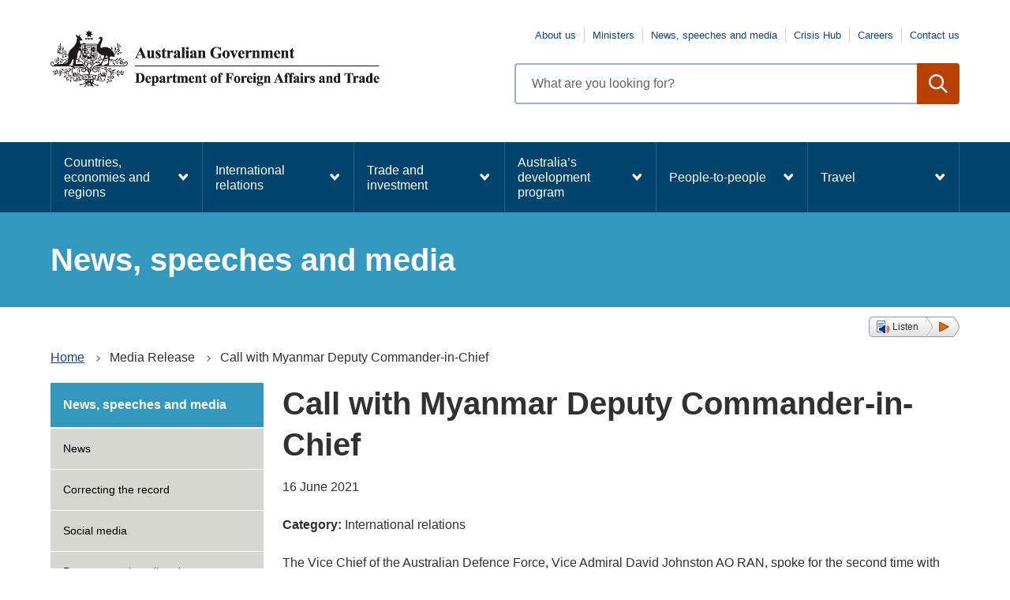

--- FILE ---
content_type: text/html; charset=UTF-8
request_url: https://www.dfat.gov.au/news/media-release/call-myanmar-deputy-commander-chief
body_size: 15345
content:
<!DOCTYPE html>
<html lang="en" dir="ltr" prefix="og: https://ogp.me/ns#">
  <head>
    <meta charset="utf-8" />
<script async src="https://www.googletagmanager.com/gtag/js?id=UA-1234567"></script>
<script>window.dataLayer = window.dataLayer || [];function gtag(){dataLayer.push(arguments)};gtag("js", new Date());gtag("set", "developer_id.dMDhkMT", true);gtag("config", "UA-1234567", {"groups":"default","anonymize_ip":true,"page_placeholder":"PLACEHOLDER_page_path"});gtag('config', 'G-0XT7NFV9ZS', {'name': 'govcms'}); gtag('govcms.send', 'pageview', {'anonymizeIp': true})</script>
<meta name="description" content="The Vice Chief of the Australian Defence Force, Vice Admiral David Johnston AO RAN, spoke for the second time with the Deputy Commander-in Chief of the Myanmar military, Vice Senior General Soe Win." />
<link rel="canonical" href="https://www.dfat.gov.au/news/media-release/call-myanmar-deputy-commander-chief" />
<meta name="robots" content="index, follow" />
<meta property="og:site_name" content="Australian Government Department of Foreign Affairs and Trade" />
<meta property="og:type" content="website" />
<meta property="og:url" content="https://www.dfat.gov.au/news/media-release/call-myanmar-deputy-commander-chief" />
<meta property="og:title" content="Call with Myanmar Deputy Commander-in-Chief" />
<meta property="og:description" content="The Vice Chief of the Australian Defence Force, Vice Admiral David Johnston AO RAN, spoke for the second time with the Deputy Commander-in Chief of the Myanmar military, Vice Senior General Soe Win." />
<meta property="og:image" content="https://www.dfat.gov.au/themes/custom/dfat/logo.png" />
<meta property="og:image:url" content="https://www.dfat.gov.au/themes/custom/dfat/assets/img/dfat-website-link-shares-default-image.png" />
<meta name="twitter:card" content="summary_large_image" />
<meta name="twitter:description" content="The Vice Chief of the Australian Defence Force, Vice Admiral David Johnston AO RAN, spoke for the second time with the Deputy Commander-in Chief of the Myanmar military, Vice Senior General Soe Win." />
<meta name="twitter:title" content="Call with Myanmar Deputy Commander-in-Chief" />
<meta name="twitter:creator" content="@dfat" />
<meta name="twitter:image" content="https://www.dfat.gov.au,https://www.dfat.gov.au/themes/custom/dfat/assets/img/dfat-website-link-shares-default-image.png" />
<meta name="Generator" content="Drupal 10 (http://drupal.org) + GovCMS (http://govcms.gov.au)" />
<meta name="MobileOptimized" content="width" />
<meta name="HandheldFriendly" content="true" />
<meta name="viewport" content="width=device-width, initial-scale=1.0" />
<link rel="icon" href="/themes/custom/dfat/favicon.ico" type="image/vnd.microsoft.icon" />

    <title>Call with Myanmar Deputy Commander-in-Chief | Australian Government Department of Foreign Affairs and Trade</title>
    <link rel="stylesheet" media="all" href="/sites/default/files/css/css_ZIC1ESKSzNkLhnOUwNiteC1PCmmGDIhoS9Cl3BjMANM.css?delta=0&amp;language=en&amp;theme=dfat&amp;include=eJxFyEEOwjAMBMAPheZJaIOXNMJNLds55PeIE3MceSNr17tBH5Fbx-xFfueEhBEfeuHMkfvJq1HqC5bjnsXg6A47o4ovgx7_Oda01XTESSmxI3nVhuAXR0IrCQ" />
<link rel="stylesheet" media="all" href="/sites/default/files/css/css_QLcMpgt102uAbjwRv1NWy5F2GlCjUaakWWSZEA8fkSE.css?delta=1&amp;language=en&amp;theme=dfat&amp;include=eJxFyEEOwjAMBMAPheZJaIOXNMJNLds55PeIE3MceSNr17tBH5Fbx-xFfueEhBEfeuHMkfvJq1HqC5bjnsXg6A47o4ovgx7_Oda01XTESSmxI3nVhuAXR0IrCQ" />

    
    <script src="/themes/custom/dfat/js/readspeaker/readspeaker.min.js?pids=embhl"></script>
    <!-- Google Tag Manager -->
    <script>(function (w, d, s, l, i) {
        w[l] = w[l] || [];
        w[l].push({
          'gtm.start':
            new Date().getTime(), event: 'gtm.js'
        });
        var f = d.getElementsByTagName(s)[0],
          j = d.createElement(s), dl = l != 'dataLayer' ? '&l=' + l : '';
        j.async = true;
        j.src =
          'https://www.googletagmanager.com/gtm.js?id=' + i + dl;
        f.parentNode.insertBefore(j, f);
      })(window, document, 'script', 'dataLayer', 'GTM-NPWKWND');</script>
    <!-- End Google Tag Manager -->

    <!-- Google Tag Manager (noscript) -->
    <noscript>
      <iframe src=https://www.googletagmanager.com/ns.html?id=GTM-NPWKWND
              height="0" width="0" style="display:none;visibility:hidden"></iframe>
    </noscript>
    <!-- End Google Tag Manager (noscript) -->
  </head>
  <body>
    <div id="top">
            <a href="#main-content" class="visually-hidden focusable">
        Skip to main content
      </a>
    </div>
    
      <div class="dialog-off-canvas-main-canvas" data-off-canvas-main-canvas>
    

<div class="node--type--govcms_news_and_media with-banner-stripe au-body au-grid layout-container">
    

<div>
  <div class="region alert-banner" data-alert-endpoint="/api/alerts?_format=json"></div>
   
  <header  class="au-header au-body">
    <div class="container">
      <div class="row header--vertical-align">

                  <div class="logo col-sm-6">
              <div class="region region-logo">
    <div id="block-dfat-sitebranding" class="block block-system block-system-branding-block">
  
    
        <a href="/" title="Home" rel="home">
      <img src="/themes/custom/dfat/logo.png" alt="" style="width: 417px;" />
    </a>
      
</div>

  </div>

          </div>
         
                  <div class="search col-sm-6">
              <div class="region region-search">
        <nav aria-labelledby="block-topnavigation-menu" id="block-topnavigation">
            
      <h2 class="visually-hidden" id="block-topnavigation-menu">Top navigation</h2>
    

        
              <ul data-region="search" class="au-link-list menu menu-level-0">
                    <li class="menu-item">
        <a href="/about-us/pages/about-us.aspx">About us</a>
              </li>
                <li class="menu-item">
        <a href="/about-us/our-people/pages/ministers.aspx">Ministers</a>
              </li>
                <li class="menu-item">
        <a href="/news/pages/news-speeches-and-media.aspx">News, speeches and media</a>
              </li>
                <li class="menu-item">
        <a href="/crisis-hub" data-drupal-link-system-path="node/121576">Crisis Hub</a>
              </li>
                <li class="menu-item">
        <a href="/careers" data-drupal-link-system-path="node/150696">Careers</a>
              </li>
                <li class="menu-item">
        <a href="/pages/contact-us.aspx">Contact us</a>
              </li>
        </ul>
  


  </nav>
<div class="views-exposed-form dfat-search-exposed block block-views block-views-exposed-filter-blockcontent-search-page-1" data-drupal-selector="views-exposed-form-content-search-page-1" id="block-exposedformcontent-searchpage-1">
  
    
      <form action="/search" method="get" id="views-exposed-form-content-search-page-1" accept-charset="UTF-8">
  <div class="js-form-item form-item js-form-type-textfield form-type-textfield js-form-item-keys form-item-keys">
            <label for="edit-keys" class="au-label">Enter search terms</label>
                  <input  placeholder="What are you looking for?" data-drupal-selector="edit-keys" type="text" id="edit-keys" name="keys" value="" size="30" maxlength="128" class="form-text au-text-input" />

                  </div>
<div data-drupal-selector="edit-actions" class="form-actions js-form-wrapper form-wrapper" id="edit-actions">  <input data-drupal-selector="edit-submit-content-search" type="submit" id="edit-submit-content-search" value="Search" class="js-form-submit form-submit au-btn" />
</div>


</form>

  </div>

  </div>

          </div>
        
      </div>
    </div>
  </header>

      <div class="navigation">
        <div class="region region-navigation">
        <nav aria-labelledby="block-dfat-mainnavigation-menu" id="block-dfat-mainnavigation">
            
      <h2 class="visually-hidden" id="block-dfat-mainnavigation-menu">Main navigation</h2>
    

        



  


<nav  class="au-main-nav au-mega-menu" aria-label="main navigation">
  <div class="container">
    <div class="row">
      <div class="col-md-12">
        <div id="main-nav-default" class="au-main-nav__content">
          <button
            aria-controls="main-nav-default"
            class="au-main-nav__toggle au-main-nav__toggle--open">
            Menu
          </button>
          <button
            aria-controls="main-nav-default"
            class="au-main-nav__toggle au-main-nav__toggle--close">
            Close
          </button>
          <div class="au-main-nav__menu">
            <div class="au-main-nav__menu-inner">
              <div class="au-main-nav__focus-trap-top"></div>
              <ul class="au-link-list nav-menu">
                                                                      <li>
                    <a href="/geo/countries-economies-and-regions" data-drupal-link-system-path="node/109590">Countries, economies and regions</a>
                  </li>
                                                                      <li>
                    <a href="/international-relations" data-drupal-link-system-path="node/121784">International relations</a>
                  </li>
                                                                      <li>
                    <a href="/trade/trade-and-investment" data-drupal-link-system-path="node/121614">Trade and investment</a>
                  </li>
                                                                      <li>
                    <a href="/development/australias-development-program" data-drupal-link-system-path="node/121680">Australia’s development program</a>
                  </li>
                                                                      <li>
                    <a href="/people-to-people" data-drupal-link-system-path="node/121704">People-to-people</a>
                  </li>
                                                                      <li>
                    <a href="/travel" data-drupal-link-system-path="node/122018">Travel</a>
                  </li>
                              </ul>
              <div class="au-main-nav__focus-trap-bottom"></div>
            </div>
          </div>
          <div
            class="au-main-nav__overlay"
            aria-controls="main-nav-default">
          </div>
        </div>
      </div>
    </div>
  </div>
</nav>
<div class="megamenu-flyout-pointer">&nbsp;</div>

  </nav>
<div id="block-megamenucountriesandregions" class="block block-block-content block-block-content7928b46f-3e86-460a-b329-185b09de7096">
  
    
      
            <div class="field field--name-body field--type-text-with-summary field--label-hidden field__item"><div class="au-mega-menu__dropdown"><div class="container"><h3>Countries, economies and regions</h3><ul><li><a href="/geo/countries-economies-and-regions" data-entity-type="node" data-entity-uuid="b9b34523-794c-4f23-a424-3a08633325eb" data-entity-substitution="canonical" title="Countries, economies and regions">Select a country, economy or region to find embassies, country briefs, economic fact sheets, trade agreements, aid programs, information on sanctions and more.</a></li><li><a href="/geo/heads-of-government">Heads of Government</a></li></ul></div></div></div>
      
  </div>
<div id="block-megamenuinternationalrelations" class="block block-block-content block-block-contentf264aef4-770c-41be-9b93-708a0596ab42">
  
    
      
            <div class="field field--name-body field--type-text-with-summary field--label-hidden field__item"><div class="au-mega-menu__dropdown"><div class="container"><h3><a href="/international-relations" data-entity-type="node" data-entity-uuid="a86cc87f-0098-4c27-85b1-9b82b317c751" data-entity-substitution="canonical" title="International relations">International relations</a></h3><div class="au-mega-menu__dropdown__content row"><div class="au-mega-menu__dropdown__content__section col-md-4"><h4><a href="/international-relations/security/global-security" data-entity-type="node" data-entity-uuid="d37b7179-fea5-4459-a520-204a756c11f5" data-entity-substitution="canonical" title="Global security">Global security</a></h4><ul class="au-mega-menu__list"><li><a href="/international-relations/security/sanctions" data-entity-type="node" data-entity-uuid="d0a78886-e447-4d53-a7c5-5ec0e98d1d16" data-entity-substitution="canonical" title="Australia and sanctions">Australia and sanctions</a></li><li><a href="/international-relations/security/asno/australian-safeguards-and-non-proliferation-office-asno" data-entity-type="node" data-entity-uuid="fdef74a1-1664-4e52-a83b-373e143dee57" data-entity-substitution="canonical" title="Australian Safeguards and Non-Proliferation Office">Australian Safeguards and Non-proliferation Office (ASNO)</a></li><li><a href="/international-relations/security/counter-terrorism/Pages/counter-terrorism" data-entity-type="node" data-entity-uuid="b795a022-6b25-4614-bcd7-dfb8fafac7aa" data-entity-substitution="canonical" title="Counter terrorism">Counter-terrorism</a></li><li><a href="/international-relations/security/non-proliferation-disarmament-arms-control/non-proliferation-disarmament-and-arms-control" data-entity-type="node" data-entity-uuid="c09a0432-a1e4-46bd-aeb0-4379a6452d64" data-entity-substitution="canonical" title="Non-proliferation, disarmament and arms control">Non-proliferation, disarmament and arms control</a></li><li><a href="/international-relations/security/peacekeeping-and-peacebuilding/peace-and-conflict" data-entity-type="node" data-entity-uuid="5f03989a-fdc8-4b2f-8ee1-98d6de7c021f" data-entity-substitution="canonical" title="UN Peacebuilding">Peacekeeping and peacebuilding</a></li></ul><h4><a href="/international-relations/regional-architecture" data-entity-type="node" data-entity-uuid="ee193e74-b175-4034-b352-0864a2ced570" data-entity-substitution="canonical" title="Regional architecture">Regional architecture</a></h4><ul class="au-mega-menu__list"><li><a href="/international-relations/regional-architecture/quad" data-entity-type="node" data-entity-uuid="2eed38a8-ac0b-4ceb-a451-e148bc4e5817" data-entity-substitution="canonical" title="The Quad">Quad</a></li><li><a href="/trade/organisations/apec/asia-pacific-economic-cooperation-apec" data-entity-type="node" data-entity-uuid="cdcfa72b-5c5a-493a-8ce7-afceccbc26fd" data-entity-substitution="canonical" title="Asia-Pacific Economic Cooperation (APEC)">Asia Pacific Economic Cooperation (APEC)</a></li><li><a href="/geo/southeast-asia/asean-and-australia" data-entity-type="node" data-entity-uuid="782b6feb-92d2-4a77-b97f-dda807f0776e" data-entity-substitution="canonical" title="ASEAN and Australia">Association of Southeast Asian Nations (ASEAN)</a></li><li><a href="/international-relations/regional-architecture/eas/east-asia-summit-eas" data-entity-type="node" data-entity-uuid="cec684ea-5a8b-4eea-8feb-f666c8d8fb97" data-entity-substitution="canonical" title="East Asia Summit (EAS)">East Asia Summit (EAS)</a></li><li><a href="/international-relations/regional-architecture/indian-ocean/Pages/indian-ocean-region" data-entity-type="node" data-entity-uuid="8a2dac49-ce48-45f5-a566-0bd0470f1937" data-entity-substitution="canonical" title="Australia and the Indian Ocean region">Australia and the Indian Ocean region</a></li><li><a href="/international-relations/regional-architecture/pacific-islands/pacific-islands-regional-organisation" data-entity-type="node" data-entity-uuid="7a68e4e8-0844-44b2-968c-5d723beda1ba" data-entity-substitution="canonical" title="Pacific islands regional organisations">Pacific Islands regional organisations</a></li></ul></div><div class="au-mega-menu__dropdown__content__section col-md-4"><h4><a href="/international-relations/themes/global-themes" data-entity-type="node" data-entity-uuid="e75f2806-5afb-4719-9e29-f32a5b6cddb8" data-entity-substitution="canonical" title="Global themes">Global themes</a></h4><ul class="au-mega-menu__list"><li><a href="/international-relations/themes/child-protection/child-protection-policy" data-entity-type="node" data-entity-uuid="8df1b57b-5a65-4efe-a869-0da0818ff6b1" data-entity-substitution="canonical" title="Child Protection Policy">Child protection</a></li><li><a href="/international-relations/themes/climate-change" data-entity-type="node" data-entity-uuid="55b48b0c-5d23-4c85-a493-ad91475c5153" data-entity-substitution="canonical" title="Climate change">Climate change</a></li><li><a href="/international-relations/themes/cyber-affairs-and-critical-technology" data-entity-type="node" data-entity-uuid="ea95a75f-0e9d-4f32-adbb-d3de022c2f60" data-entity-substitution="canonical" title="Cyber Affairs and Critical Technology">Cyber affairs and critical technology</a></li><li><a href="/international-relations/global-themes/international-relations/disability-equity-and-rights" data-entity-type="node" data-entity-uuid="962c537e-9219-4b81-868a-a1fad808689b" data-entity-substitution="canonical" title="Disability Equity and Rights">Disability Equity and Rights</a></li><li><a href="/international-relations/themes/gender-equality" data-entity-type="node" data-entity-uuid="82664a06-73c9-483b-8a23-8d9905798192" data-entity-substitution="canonical" title="Gender equality">Gender equality</a></li><li><a href="/international-relations/themes/global-themes/global-health-reform" data-entity-type="node" data-entity-uuid="d5e7e253-1e67-4daf-8034-eccbeae691d7" data-entity-substitution="canonical" title="Global health reform">Global health reform</a></li><li><a href="/international-relations/themes/human-rights" data-entity-type="node" data-entity-uuid="8f3552db-9662-4f51-801e-b0a3b9555da6" data-entity-substitution="canonical" title="Australia’s commitment to human rights">Human rights</a></li><li><a href="/international-relations/themes/indigenous-peoples" data-entity-type="node" data-entity-uuid="2365ccb6-a2ae-441a-b795-4222de5476bb" data-entity-substitution="canonical" title="Indigenous Peoples">Indigenous Peoples</a></li><li><a href="/international-relations/themes/international-relations/themes/people-smuggling-human-trafficking-modern-slavery" data-entity-type="node" data-entity-uuid="9a3ae3b0-18c0-4aca-849a-e4926e2dde9c" data-entity-substitution="canonical" title="People Smuggling, Human Trafficking and Modern Slavery">People Smuggling, Human Trafficking and Modern Slavery</a></li><li><a href="/international-relations/themes/protection-sexual-exploitation-abuse-and-harassment" data-entity-type="node" data-entity-uuid="23553254-9f41-4ef7-b1f6-abc34550a894" data-entity-substitution="canonical" title="Protection from Sexual Exploitation, Abuse and Harassment">Protection from Sexual Exploitation, Abuse and Harassment</a></li></ul><h4><a href="/international-relations/treaties" data-entity-type="node" data-entity-uuid="8198a0be-9994-47bb-acd4-231bebdda6ef" data-entity-substitution="canonical" title="Treaties">Treaties</a></h4><ul class="au-mega-menu__list"><li><a href="/international-relations/treaties/treaty-making-process" data-entity-type="node" data-entity-uuid="055cabfd-8976-40d5-af1c-d03634abdd0d" data-entity-substitution="canonical" title="Australia’s treaty-making process ">Australia’s treaty-making process</a></li></ul></div><div class="au-mega-menu__dropdown__content__section col-md-4"><h4><a href="/international-relations/international-organisations" data-entity-type="node" data-entity-uuid="fce0d8da-abe5-43d2-990d-a9ee4e684a48" data-entity-substitution="canonical" title="International organisations">International organisations</a></h4><ul class="au-mega-menu__list"><li><a href="/international-relations/international-organisations/commonwealth-of-nations" data-entity-type="node" data-entity-uuid="48fd2312-0432-430c-b8d9-c44ebb3b1b9c" data-entity-substitution="canonical" title="The Commonwealth of Nations">The Commonwealth of Nations</a></li><li><a href="/trade/organisations/g20" data-entity-type="node" data-entity-uuid="35b29bc9-d20c-43c4-bca5-7b3333427e0b" data-entity-substitution="canonical" title="The G20">The G20</a></li><li><a href="/trade/organisations/oecd" data-entity-type="node" data-entity-uuid="2e88a461-5687-45b9-9983-5bfac9e18113" data-entity-substitution="canonical" title="The OECD">The OECD</a></li><li><a href="/international-relations/international-organisations/un/united-nations-un" data-entity-type="node" data-entity-uuid="f711488e-fa5f-49e6-ad2f-984e46daf3b0" data-entity-substitution="canonical" title="United Nations (UN)">United Nations (UN)</a></li><li><a href="/international-relations/international-organisations/mikta" data-entity-type="node" data-entity-uuid="071a8c0f-db06-4ca8-8df0-bb162e3e8f3b" data-entity-substitution="canonical" title="MIKTA – Mexico, Indonesia, the Republic of Korea, Türkiye and Australia">MIKTA</a></li><li><a href="/trade/organisations/wto/Pages/the-world-trade-organization" data-entity-type="node" data-entity-uuid="17d2ebdd-1f0f-4576-83c8-6413c394eb67" data-entity-substitution="canonical" title="World Trade Organization">World Trade Organization</a></li></ul><h4><a href="https://www.foreignarrangements.gov.au/">Foreign Arrangements Scheme</a><br>&nbsp;</h4></div></div></div></div></div>
      
  </div>
<div id="block-megamenutradeandinvestment" class="block block-block-content block-block-content365f9e95-0236-4f86-935b-2abe5c90c953">
  
    
      
            <div class="field field--name-body field--type-text-with-summary field--label-hidden field__item"><div class="au-mega-menu__dropdown"><div class="container"><h3><a href="/trade/trade-and-investment" data-entity-type="node" data-entity-uuid="377b3e3e-156d-4654-8bf0-f4128e2b7bec" data-entity-substitution="canonical" title="Trade and investment">Trade and investment</a></h3><div class="au-mega-menu__dropdown__content row"><div class="au-mega-menu__dropdown__content__section col-md-4"><h4><a href="/trade/about-ftas/about-free-trade-agreements" data-entity-type="node" data-entity-uuid="425906f4-5510-44a6-9561-e2d508b013a9" data-entity-substitution="canonical" title="About free trade agreements (FTAs)">About free trade agreements (FTAs)</a></h4><ul class="au-mega-menu__list"><li><a href="/trade/about-ftas/the-benefits-of-free-trade-agreements" data-entity-type="node" data-entity-uuid="a0fc55ea-844f-4a2c-b1fd-e7571b0f677c" data-entity-substitution="canonical" title="The benefits of free trade agreements">The benefits of FTAs</a></li><li><a href="/trade/about-ftas/how-to-get-free-trade-agreement-tariff-cuts" data-entity-type="node" data-entity-uuid="868ef917-42c6-4339-951a-d2374dfb85c2" data-entity-substitution="canonical" title="How to get free trade agreement tariff cuts">How to get free trade agreement tariff cuts</a></li><li><a href="/trade/about-ftas/look-up-fta-tariffs-dfat-fta-portal" data-entity-type="node" data-entity-uuid="4bb1071e-7d09-47fa-9123-148ee0c0324e" data-entity-substitution="canonical" title="Look up FTA tariffs and services market access - DFAT FTA Portal">Look up FTA tariffs and services market access - DFAT FTA Portal</a></li><li><a href="/fta-portal-upgrade" data-entity-type="node" data-entity-uuid="b0fb47e2-9d03-4e80-a527-0c1adef4543e" data-entity-substitution="canonical" title="Discussion paper on potential modernisation of the FTA Portal">Discussion paper on potential modernisation – DFAT FTA Portal</a></li></ul><h4><a href="/trade/investment/about-foreign-investment" data-entity-type="node" data-entity-uuid="1a2cd9bd-a968-4370-b413-12dd5db1c332" data-entity-substitution="canonical" title="About foreign investment">About foreign investment</a></h4><ul class="au-mega-menu__list"><li><a href="/trade/investment/the-benefits-of-foreign-investment" data-entity-type="node" data-entity-uuid="4af7c42d-2a9a-406d-97b6-7943ff5fc6d6" data-entity-substitution="canonical" title="The benefits of foreign investment">The benefits of foreign investment</a></li><li><a href="/trade/investment/investor-state-dispute-settlement" data-entity-type="node" data-entity-uuid="c2f87e1e-8663-4e08-b136-057e49fb97b5" data-entity-substitution="canonical" title="Investor-state dispute settlement (ISDS)">Investor-state dispute settlement (ISDS)</a></li><li><a href="/trade/investment/australias-bilateral-investment-treaties" data-entity-type="node" data-entity-uuid="c82b1d88-325e-4de3-b09c-0f8afdf1e56e" data-entity-substitution="canonical" title="Australia's bilateral investment treaties">Australia's bilateral investment treaties</a></li><li><a href="/trade/investment/australias-foreign-investment-policy" data-entity-type="node" data-entity-uuid="e2d96891-87a5-4909-9495-d1f917caced8" data-entity-substitution="canonical" title="Australia’s foreign investment policy">Australia's foreign investment policy</a></li></ul><h4><a href="/trade/for-australian-business" data-entity-type="node" data-entity-uuid="a997595d-5177-48ef-afc0-e72259b79a4c" data-entity-substitution="canonical" title="For Australian business">For Australian business</a></h4><p><a href="/trade/for-australian-business/addressing-non-tariff-trade-barriers" data-entity-type="node" data-entity-uuid="22edc3bd-bd79-4ff3-b009-5a8223491190" data-entity-substitution="canonical" title="Addressing non-tariff trade barriers">Addressing non-tariff trade barriers</a></p><h4>Stakeholder engagement</h4><ul class="au-mega-menu__list"><li><a href="/trade-and-investment/international-trade-network" data-entity-type="node" data-entity-uuid="727aa661-9877-40f0-a67c-6157a94c79ee" data-entity-substitution="canonical" title="International Trade Network">International Trade Network</a></li><li><a href="/trade-and-investment/first-nations-trade" data-entity-type="node" data-entity-uuid="54380dfc-67be-44cc-ba73-d649d9a8699d" data-entity-substitution="canonical" title="First Nations Trade and Investment">First Nations trade</a></li><li><a href="/trade/trade-and-investment/ministerial-council-trade-and-investment" data-entity-type="node" data-entity-uuid="c291875e-f3e1-4725-b83d-d95762c8eef4" data-entity-substitution="canonical" title="Ministerial Council on Trade and Investment">Ministerial Council on Trade and Investment</a></li><li><a href="/trade/trade-and-investment/trade-2040-taskforce" data-entity-type="node" data-entity-uuid="d265ccab-da75-440f-bce6-d6ae001aacce" data-entity-substitution="canonical" title="Trade 2040 Taskforce">Trade 2040 Taskforce</a></li></ul></div><div class="au-mega-menu__dropdown__content__section col-md-4"><h4><a href="/trade/agreements/trade-agreements" data-entity-type="node" data-entity-uuid="a8bb0c4d-d177-42a1-be53-ccb9826e130d" data-entity-substitution="canonical" title="Australia's free trade agreements (FTAs)">Australia's free trade agreements (FTAs)</a></h4><ul class="au-mega-menu__list"><li><a href="/trade/agreements/in-force" data-entity-type="node" data-entity-uuid="1962b03c-d6db-4d74-8258-f5d857576c3e" data-entity-substitution="canonical" title="Free trade agreements in force">FTAs in force</a><ul class="links"><li><a href="/trade/agreements/in-force/aanzfta/asean-australia-new-zealand-free-trade-agreement" data-entity-type="node" data-entity-uuid="b57a7056-965e-4a7c-b18e-f53ec2cf528f" data-entity-substitution="canonical" title="ASEAN-Australia-New Zealand FTA">ASEAN-Australia-New Zealand (AANZFTA)</a></li><li><a href="/trade/agreements/in-force/aclfta/australia-chile-fta" data-entity-type="node" data-entity-uuid="9032918f-b3ac-42eb-95cf-ff4b73293b41" data-entity-substitution="canonical" title="Australia-Chile FTA">Chile (ACLFTA)</a></li><li><a href="/trade/agreements/in-force/chafta/australia-china-fta" data-entity-type="node" data-entity-uuid="18bdee33-0bcd-463e-96c4-aeba83d0917e" data-entity-substitution="canonical" title="China–Australia Free Trade Agreement">China (ChAFTA)</a></li><li><a href="/trade/agreements/in-force/cptpp/comprehensive-and-progressive-agreement-for-trans-pacific-partnership" data-entity-type="node" data-entity-uuid="5cf17df2-476e-40b6-b1e5-1099abf41f2c" data-entity-substitution="canonical" title="Comprehensive and Progressive Agreement for Trans-Pacific Partnership (CPTPP)">CPTPP</a></li><li><a href="/trade/agreements/in-force/a-hkfta/default" data-entity-type="node" data-entity-uuid="e7fc8319-d52e-41a2-aaae-f06de3451498" data-entity-substitution="canonical" title="Australia-Hong Kong Free Trade Agreement and associated Investment Agreement">Hong Kong (<span>A-HKFTA &amp; IA)</span></a></li><li><a href="/trade/agreements/in-force/australia-india-ecta" data-entity-type="node" data-entity-uuid="536d283f-2d07-4045-9967-11490e3347fb" data-entity-substitution="canonical" title="Australia-India Economic Cooperation and Trade Agreement (ECTA)">India (AI-ECTA)</a></li><li><a href="/trade/agreements/in-force/iacepa/indonesia-australia-comprehensive-economic-partnership-agreement" data-entity-type="node" data-entity-uuid="f4ae4a16-5b5c-401e-a20c-da684c00a4a6" data-entity-substitution="canonical" title="Indonesia-Australia Comprehensive Economic Partnership Agreement">Indonesia (IA-CEPA)</a></li><li><a href="/trade/agreements/in-force/jaepa/japan-australia-economic-partnership-agreement" data-entity-type="node" data-entity-uuid="f2e53338-1cd9-46f8-95a6-2e5e53c82166" data-entity-substitution="canonical" title="Japan-Australia Economic Partnership Agreement">Japan (JAEPA)</a></li><li><a href="/trade/agreements/in-force/kafta/korea-australia-fta" data-entity-type="node" data-entity-uuid="49c7e691-8f8c-4b1d-bbc4-2a1ce3c80e50" data-entity-substitution="canonical" title="Korea–Australia Free Trade Agreement">Korea (KAFTA)</a></li><li><a href="/trade/agreements/in-force/mafta/Pages/malaysia-australia-fta" data-entity-type="node" data-entity-uuid="fcb1afb9-5a7a-4d7d-b2ee-ac06b38b6ea3" data-entity-substitution="canonical" title="Malaysia-Australia Free Trade Agreement">Malaysia (MAFTA)</a></li><li><a href="/trade/agreements/in-force/anzcerta/australia-new-zealand-closer-economic-relations-trade-agreement" data-entity-type="node" data-entity-uuid="8a8aab0b-714d-456e-a3e2-ecdf19664eb5" data-entity-substitution="canonical" title="Australia-New Zealand Closer Economic Relations Trade Agreement">New Zealand (ANZCERTA)</a></li><li><a href="/trade/agreements/in-force/pacer/pacific-agreement-on-closer-economic-relations-plus" data-entity-type="node" data-entity-uuid="2df26413-3587-48d6-a27a-7ba9892ae45d" data-entity-substitution="canonical" title="Pacific Agreement on Closer Economic Relations Plus">PACER Plus</a></li><li><a href="/trade/agreements/in-force/pafta/Pages/peru-australia-fta" data-entity-type="node" data-entity-uuid="1918bfdb-ad06-4320-b29d-53bdc5368a05" data-entity-substitution="canonical" title="Peru-Australia Free Trade Agreement">Peru (PAFTA)</a></li><li><a href="/trade/agreements/in-force/rcep" data-entity-type="node" data-entity-uuid="088bce7f-5d08-47d6-b1ea-6ba99a5b2622" data-entity-substitution="canonical" title="Regional Comprehensive Economic Partnership Agreement (RCEP)">RCEP</a></li><li><a href="/trade/agreements/in-force/safta/singapore-australia-fta" data-entity-type="node" data-entity-uuid="c052786e-3ace-45fa-8ed2-06a3e1709541" data-entity-substitution="canonical" title="Singapore-Australia FTA">Singapore (SAFTA)</a></li><li><a href="/trade/agreements/in-force/tafta/thailand-australia-free-trade-agreement" data-entity-type="node" data-entity-uuid="5b29e7db-c901-47ce-8a3f-8df58c388fd2" data-entity-substitution="canonical" title="Thailand-Australia FTA">Thailand (TAFTA)</a></li><li><a href="/trade/agreements/in-force/australia-uae-comprehensive-economic-partnership-agreement-cepa" data-entity-type="node" data-entity-uuid="0ddbab0f-5fcd-4d24-a804-932811e7fddc" data-entity-substitution="canonical" title="Australia-UAE Comprehensive Economic Partnership Agreement (CEPA)">UAE Comprehensive Economic Partnership Agreement (UAE-CEPA)</a></li><li><a href="/trade/agreements/in-force/aukfta" data-entity-type="node" data-entity-uuid="92a0e88b-44ff-44cf-b8d9-b37a88159fd6" data-entity-substitution="canonical" title="Australia-United Kingdom Free Trade Agreement">United Kingdom&nbsp;(A-UKFTA)</a></li><li><a href="/trade/agreements/in-force/ausfta/australia-united-states-fta" data-entity-type="node" data-entity-uuid="ad770ee8-596c-4f8b-8532-b47c479634b3" data-entity-substitution="canonical" title="Australia-United States FTA">USA (AUSFTA)</a></li></ul></li><li><a href="/trade/agreements/not-yet-in-force" data-entity-type="node" data-entity-uuid="30bb295c-2845-49d2-8648-cc47604bfd38" data-entity-substitution="canonical" title="FTAs not yet in force">FTAs not yet in force</a><ul><li><a href="/trade/agreements/not-yet-in-force/tpp/2016-tpp-outcomes-and-background-documents" data-entity-type="node" data-entity-uuid="7cd424bc-290b-40f6-9a9e-033f91628705" data-entity-substitution="canonical" title="Trans-Pacific Partnership (TPP) outcomes and background documents">Trans-Pacific Partnership (TPP)</a></li></ul></li><li><a href="/trade/agreements/negotiations/ftas-under-negotiation" data-entity-type="node" data-entity-uuid="3b46ddcb-f5c1-40f8-9796-39dda87a9f1a" data-entity-substitution="canonical" title="FTAs under negotiation">FTAs under negotiation</a><ul class="links"><li><a href="/trade/agreements/negotiations/aeufta" data-entity-type="node" data-entity-uuid="b0b6238c-7a0c-4e46-b17f-e949dd79875c" data-entity-substitution="canonical" title="Australia-European Union Free Trade Agreement">European Union (A-EUFTA)</a></li><li><a href="/trade/agreements/negotiations/aifta/australia-india-comprehensive-economic-cooperation-agreement" data-entity-type="node" data-entity-uuid="318140cd-f7bf-4ce9-86a7-fba5ef5d500d" data-entity-substitution="canonical" title="Australia-India Comprehensive Economic Cooperation Agreement (CECA)">India (AI-CECA)</a></li></ul></li><li><a href="/trade/agreements/trade-agreements/ftas-under-consideration" data-entity-type="node" data-entity-uuid="8eebc3e6-d60b-4602-b32a-619d20ebc13f" data-entity-substitution="canonical" title="FTAs under consideration">FTAs under consideration</a><ul><li><a href="/trade/agreements/ftas-under-consideration/australia-gulf-cooperation-council-gcc-fta" data-entity-type="node" data-entity-uuid="d2ce89a9-6158-4d42-bebd-2ffe6f44707e" data-entity-substitution="canonical" title="Australia-Gulf Cooperation Council (GCC) FTA">Australia-Gulf Cooperation Council (GCC)</a></li></ul></li></ul></div><div class="au-mega-menu__dropdown__content__section col-md-4"><h4><a href="/trade/trade-and-investment-data-information-and-publications" data-entity-type="node" data-entity-uuid="5fb44af5-4fb6-4630-8ed0-c19effdf436e" data-entity-substitution="canonical" title="Trade and investment data and publications">Trade and investment data, information and publications</a></h4><ul class="au-mega-menu__list"><li><a href="/trade/trade-and-investment-data-information-and-publications/trade-and-economic-fact-sheets-for-countries-economies-and-regions" data-entity-type="node" data-entity-uuid="1741bb32-c24f-418e-aa9a-deb88e5a9040" data-entity-substitution="canonical" title="Fact sheets for countries, economies and regions">Fact sheets for countries and regions</a></li><li><a href="/node/121663" data-entity-type="node" data-entity-uuid="32b19a68-c2e4-463d-9ecf-9ea8f6ffb994" data-entity-substitution="canonical">Australia's trade balance</a></li><li><a href="/trade/trade-and-investment-data-information-and-publications/trade-statistics" data-entity-type="node" data-entity-uuid="748d9158-898b-45da-815e-b8c5550bc7e0" data-entity-substitution="canonical" title="Trade, investment and economic statistics">Trade statistics</a></li><li><a href="/trade/trade-and-investment-data-information-and-publications/foreign-investment-statistics" data-entity-type="node" data-entity-uuid="ff1d066c-c9df-4a47-a3e3-7b8d54bf68d4" data-entity-substitution="canonical" title="Foreign investment statistics">Foreign investment statistics</a></li><li><a href="/trade/trade-and-investment-data-information-and-publications/trade-and-investment-publications" data-entity-type="node" data-entity-uuid="63e6c66b-1ce5-41a5-b19a-8fcda70c1953" data-entity-substitution="canonical" title="Trade and investment publications">Trade and investment publications</a></li><li><a href="/trade/trade-and-investment-data-information-and-publications/australias-trade-through-time" data-entity-type="node" data-entity-uuid="b4bc27fa-ba7f-4676-af17-d0d26f08777e" data-entity-substitution="canonical" title="Australia’s Trade through Time">Australia's Trade through Time</a></li></ul><h4><a href="/trade/organisations/wto-g20-oecd-apec" data-entity-type="node" data-entity-uuid="19ecbcdb-9fe8-4cd2-9015-390b26a23971" data-entity-substitution="canonical" title="WTO, G20, OECD, APEC, IPEF and ITAG">WTO, G20, OECD, APEC and IPEF&nbsp;and ITAG</a></h4><ul class="au-mega-menu__list"><li><a href="/trade/organisations/wto/Pages/the-world-trade-organization" data-entity-type="node" data-entity-uuid="17d2ebdd-1f0f-4576-83c8-6413c394eb67" data-entity-substitution="canonical" title="World Trade Organization">The WTO</a></li><li><a href="/trade/organisations/g20" data-entity-type="node" data-entity-uuid="35b29bc9-d20c-43c4-bca5-7b3333427e0b" data-entity-substitution="canonical" title="The G20">G20</a></li><li><a href="/trade/organisations/oecd" data-entity-type="node" data-entity-uuid="2e88a461-5687-45b9-9983-5bfac9e18113" data-entity-substitution="canonical" title="The OECD">OECD</a></li><li><a href="/trade/organisations/apec/asia-pacific-economic-cooperation-apec" data-entity-type="node" data-entity-uuid="cdcfa72b-5c5a-493a-8ce7-afceccbc26fd" data-entity-substitution="canonical" title="Asia-Pacific Economic Cooperation (APEC)">APEC</a></li><li><a href="/trade/organisations/wto-g20-oecd-apec/indo-pacific-economic-framework" data-entity-type="node" data-entity-uuid="859e68c3-6d33-4b02-b3d0-a8108001e458" data-entity-substitution="canonical" title="Indo-Pacific Economic Framework">IPEF</a></li><li><a href="/trade/organisations/wto-g20-oecd-apec/inclusive-trade-action-group-and-global-trade-and-gender-arrangement" data-entity-type="node" data-entity-uuid="5e48b0e8-7325-4584-acc8-d69fa8f8c707" data-entity-substitution="canonical" title="Inclusive Trade Action Group and the Global Trade and Gender Arrangement">ITAG</a></li></ul><h4><a href="/trade/services-and-digital-trade" data-entity-type="node" data-entity-uuid="81368f9e-467b-4be8-ac16-42d3c6808763" data-entity-substitution="canonical" title="Services &amp; digital trade">Services and digital trade</a></h4><ul class="au-mega-menu__list"><li><a href="/trade/services-and-digital-trade/services-trade-policy" data-entity-type="node" data-entity-uuid="8540ca2a-05a6-465e-8764-ddc7484d980a" data-entity-substitution="canonical" title="Services trade policy">Service trade policy</a></li><li><a href="/trade/services-and-digital-trade/australia-and-singapore-digital-economy-agreement" data-entity-type="node" data-entity-uuid="eae3c393-310b-45a4-a666-868fdc9a2fa6" data-entity-substitution="canonical" title="Australia-Singapore Digital Economy Agreement">Australia-Singapore Digital Economy Agreement</a></li><li><a href="/trade/services-and-digital-trade/e-commerce-and-digital-trade" data-entity-type="node" data-entity-uuid="64c5fd09-c999-4b1c-92cd-5103d513549f" data-entity-substitution="canonical" title="Digital trade and the digital economy"><span>Digital trade &amp; the digital economy</span></a></li></ul></div></div></div></div></div>
      
  </div>
<div id="block-megamenuaid" class="block block-block-content block-block-contentd3965f5b-9d72-4c9f-b3ac-90aa67a7ecfe">
  
    
      
            <div class="field field--name-body field--type-text-with-summary field--label-hidden field__item"><div class="au-mega-menu__dropdown"><div class="container"><h3>Development</h3><div class="au-mega-menu__dropdown__content row"><div class="au-mega-menu__dropdown__content__section col-md-4"><h4><a href="/development/australias-development-program" data-entity-type="node" data-entity-uuid="8d22fbca-363e-4356-9286-6bf9e078da60" data-entity-substitution="canonical" title="Australia’s development program">Australia’s development program</a></h4><ul class="au-mega-menu__list"><li><a href="/development/performance-assessment" data-entity-type="node" data-entity-uuid="df1986d8-61c4-4e14-823c-49b2003f9316" data-entity-substitution="canonical" title="Australia’s development program — performance assessment">Performance assessment</a></li><li><a href="/development/performance-assessment/development-evaluation" data-entity-type="node" data-entity-uuid="d050ae72-ea59-4a18-8b18-6b6488266f82" data-entity-substitution="canonical" title="Development evaluation">Development evaluation</a></li><li><a href="/development/australias-development-budget-and-statistical-information" data-entity-type="node" data-entity-uuid="dacc50a2-20e7-42f0-b78a-e67596605809" data-entity-substitution="canonical" title="Australia’s development budget and statistical information">Budget and statistical information</a></li><li><a href="https://adp.dfat.gov.au/">AusDevPortal</a></li></ul><h4><a href="/development/who-we-work-with" data-entity-type="node" data-entity-uuid="da97581b-1091-43db-8430-bbb2b59e0ddf" data-entity-substitution="canonical" title="Who we work with">Who we work with</a></h4><ul class="au-mega-menu__list"><li><a href="/development/who-we-work-with/multilateral-aid-effectiveness" data-entity-type="node" data-entity-uuid="48c66a57-127f-4881-af30-dd04c18044b4" data-entity-substitution="canonical" title="Multilateral aid effectiveness">Multilateral organisations</a></li><li><a href="/development/who-we-work-with/ngos/non-government-organisations-effective-development-partners-statement" data-entity-type="node" data-entity-uuid="77680563-1c8e-45a4-b6dd-eeebc86af20b" data-entity-substitution="canonical" title="Working with Non-government organisations (NGOs): Effective Development Partners Statement">Non-government organisations (NGOs)</a></li><li><a href="/development/who-we-work-with/ngos/list-of-australian-accredited-non-government-organisations" data-entity-type="node" data-entity-uuid="97727189-8f7f-4218-a746-86d8a6601fc5" data-entity-substitution="canonical" title="List of Australian accredited non-government organisations (NGOs)">List of Australian accredited non-government organisations (NGOs)</a></li></ul></div><div class="au-mega-menu__dropdown__content__section col-md-4"><h4><a href="/development/development-topics" data-entity-type="node" data-entity-uuid="c7244a0a-4351-4b37-82b3-7f3d3102cbdf" data-entity-substitution="canonical" title="Development topics">Development topics</a></h4><ul class="au-mega-menu__list"><li><a href="/development/topics/development-issues" data-entity-type="node" data-entity-uuid="8534c1fe-79c0-4c4d-9e6c-5f07dcc4b22f" data-entity-substitution="canonical" title="Development issues">Development issues</a></li><li><a href="/development/topics/development-sectors" data-entity-type="node" data-entity-uuid="f7494d79-835e-4739-98e7-2bec3782f77e" data-entity-substitution="canonical" title="Development sectors">Development sectors</a></li></ul><h4><a href="/aid/topics/development-issues/2030-agenda-sustainable-development" data-entity-type="node" data-entity-uuid="9951d3f2-6130-4922-a173-75aefed1e206" data-entity-substitution="canonical" title="2030 Agenda for Sustainable Development and the Sustainable Development Goals">2030 Agenda for Sustainable Development</a></h4><ul class="au-mega-menu__list"><li><a href="/aid/topics/development-issues/2030-agenda/australias-report-implementation-sustainable-development-goals" data-entity-type="node" data-entity-uuid="eccd4645-8b78-4cb5-8a66-007f8ffe00c5" data-entity-substitution="canonical" title="Australia’s Report on the Implementation of the Sustainable Development Goals">Sustainable Development Goals</a></li></ul></div><div class="au-mega-menu__dropdown__content__section col-md-4"><h4><a href="/development/where-we-deliver-australias-development-program" data-entity-type="node" data-entity-uuid="fca14cbb-023f-4e3e-bd61-2c828cb646e5" data-entity-substitution="canonical" title="Where we deliver Australia’s development program">Where we deliver our Development Program</a></h4><h4><a href="/development/topics/development-issues/building-resilience/australias-humanitarian-assistance" data-entity-type="node" data-entity-uuid="99f6e3bf-ad0c-40bb-84b2-d8599fcd3b91" data-entity-substitution="canonical" title="Australia’s Humanitarian Assistance">Humanitarian action</a></h4><p>Where and how Australia provides emergency assistance.</p><h4><a href="/development/performance-assessment" data-entity-type="node" data-entity-uuid="df1986d8-61c4-4e14-823c-49b2003f9316" data-entity-substitution="canonical" title="Australia’s development program — performance assessment">Performance assessment</a></h4></div></div></div></div></div>
      
  </div>
<div id="block-megamenupeopletopeople" class="block block-block-content block-block-content07dd3610-c347-457c-9325-d207e872e5a8">
  
    
      
            <div class="field field--name-body field--type-text-with-summary field--label-hidden field__item"><div class="au-mega-menu__dropdown"><div class="container"><h3><a href="/people-to-people" data-entity-type="node" data-entity-uuid="7e73eac4-baab-460b-81fa-d0b87396a17f" data-entity-substitution="canonical" title="People-to-people">People-to-people</a></h3><div class="au-mega-menu__dropdown__content row"><div class="au-mega-menu__dropdown__content__section col-md-4"><h4><a href="/people-to-people/australia-awards" data-entity-type="node" data-entity-uuid="5e19209f-de54-4c9d-b1c6-adf125d5219b" data-entity-substitution="canonical" title="Australia Awards">Australia Awards</a></h4><ul class="au-mega-menu__list"><li><a href="/people-to-people/australia-awards/australia-awards-scholarships" data-entity-type="node" data-entity-uuid="05dba5e4-a78c-4835-9aa6-dd5aad85590b" data-entity-substitution="canonical" title="Australia Awards Scholarships">Australia Awards Scholarships</a></li><li><a href="/people-people/australia-awards/australia-awards-fellowships" data-entity-type="node" data-entity-uuid="20697b67-f588-431e-a44b-de3625e108a6" data-entity-substitution="canonical" title="Australia Awards Fellowships">Australia Awards Fellowships</a></li></ul><h4><a href="/people-to-people/new-colombo-plan" data-entity-type="node" data-entity-uuid="834ed32a-9e2d-4022-bde0-d4b5071b0fb2" data-entity-substitution="canonical" title="New Colombo Plan">New Colombo Plan</a></h4><ul class="au-mega-menu__list"><li><a href="/people-to-people/new-colombo-plan/new-colombo-plan-scholarship-program" data-entity-type="node" data-entity-uuid="8e2c2d58-8ca4-44d2-830c-1a5c7e59b7e3" data-entity-substitution="canonical" title="New Colombo Plan Scholarship Program">Scholarship program</a></li><li><a href="/people-to-people/new-colombo-plan/new-colombo-plan-semester-program" data-entity-type="node" data-entity-uuid="ac717633-58b5-41bf-a786-fea3875389ed" data-entity-substitution="canonical" title="New Colombo Plan Semester Program">Semester Program</a></li><li><a href="/people-to-people/new-colombo-plan/mobility-program" data-entity-type="node" data-entity-uuid="94cf9e51-83d9-4e06-9f25-cee8e2fcd786" data-entity-substitution="canonical" title="New Colombo Plan Mobility Program">Mobility program</a></li></ul><h4><a href="/people-to-people/public-diplomacy" data-entity-type="node" data-entity-uuid="8c0e0e73-3dbe-434f-986a-4f18550ff7b2" data-entity-substitution="canonical" title="Public diplomacy">Public diplomacy</a></h4><ul class="au-mega-menu__list"><li><a href="/people-to-people/public-diplomacy/acdgp/australian-cultural-diplomacy-grants-program" data-entity-type="node" data-entity-uuid="184cf6d0-c999-470c-8081-f00e7800b7e1" data-entity-substitution="canonical" title="Australian Cultural Diplomacy Grants Program (ACDGP)">Australian Cultural Diplomacy Grants Program</a></li><li><a href="/people-to-people/public-diplomacy/australia-now" data-entity-type="node" data-entity-uuid="4057994d-7567-4ce9-af56-bbba485393d0" data-entity-substitution="canonical" title="Australia now">Australia now</a></li><li><a href="/people-to-people/uk-australia-season-2021-22" data-entity-type="node" data-entity-uuid="43d44a28-c503-4ce6-b075-0c49b6569212" data-entity-substitution="canonical" title="UK/Australia Season 2021-22">UK/Australia Season 2021-22</a></li></ul></div><div class="au-mega-menu__dropdown__content__section col-md-4"><h4><a href="/people-to-people/foundations-councils-institutes" data-entity-type="node" data-entity-uuid="9d00c003-242a-468e-8d2a-421ffe9a778e" data-entity-substitution="canonical" title="Foundations, councils and institutes">Foundations, councils and institutes</a></h4><ul class="au-mega-menu__list"><li><a href="https://www.aseanaustraliacentre.org.au/">ASEAN-Australia Centre</a></li><li><a href="/people-to-people/foundations-councils-institutes/australia-india-council-decommissioned" data-entity-type="node" data-entity-uuid="ea53ca8d-93fe-47e8-b106-317d7fe13572" data-entity-substitution="canonical" title="Australia-India Council (decommissioned)">Australia-India Council</a></li><li><a href="/people-to-people/foundations-councils-institutes/australia-indonesia-institute" data-entity-type="node" data-entity-uuid="6ee5a489-6cf7-446b-9127-a50543e94fd4" data-entity-substitution="canonical" title="Australia-Indonesia Institute">Australia-Indonesia Institute</a></li><li><a href="/people-to-people/foundations-councils-institutes/australia-japan-foundation" data-entity-type="node" data-entity-uuid="0b8315d2-9ed2-423f-8c7e-f1dbef8aaedd" data-entity-substitution="canonical" title="Australia-Japan Foundation">Australia-Japan Foundation</a></li><li><a href="/akf" data-entity-type="node" data-entity-uuid="ac205dc5-7984-478f-a650-35b38257de44" data-entity-substitution="canonical" title="Australia-Korea Foundation">Australia-Korea Foundation</a></li><li><a href="/people-to-people/foundations-councils-institutes/caar/council-for-australian-arab-relations" data-entity-type="node" data-entity-uuid="0a266a1a-4a02-4af6-80ef-55785ee5c981" data-entity-substitution="canonical" title="Council for Australian-Arab Relations (CAAR)">Council for Australian-Arab Relations (CAAR)</a></li><li><a href="/people-to-people/foundations-councils-institutes/coalar" data-entity-type="node" data-entity-uuid="82ae7312-81c5-4408-ad96-8e8b99f1fa12" data-entity-substitution="canonical" title="Council on Australia Latin America Relations (COALAR)">Council on Australia Latin America Relations (COALAR)</a></li></ul><h4><a href="/people-to-people/international-labour-mobility" data-entity-type="node" data-entity-uuid="2fef7a89-dbc2-47ea-9c37-3aac0251bd64" data-entity-substitution="canonical" title="International Labour Mobility">International Labour Mobility</a></h4><ul class="au-mega-menu__list"><li><a href="/geo/pacific/engagement/pacific-labour-mobility" data-entity-type="node" data-entity-uuid="e87973e0-4ea5-42a6-a76e-3754408db47f" data-entity-substitution="canonical" title="Pacific Labour Mobility">Pacific Labour Mobility Scheme</a></li><li><a href="/people-to-people/international-labour-mobility/australian-agriculture-visa" data-entity-type="node" data-entity-uuid="3f9e583d-75e0-4ff0-8eab-092232eb01eb" data-entity-substitution="canonical" title="Vietnam Labour Mobility Arrangement">Agriculture Visa</a></li></ul></div><div class="au-mega-menu__dropdown__content__section col-md-4"><h4><a href="/people-to-people/australian-volunteers-program" data-entity-type="node" data-entity-uuid="b6c4181a-c3a1-46f3-b8c3-6b2b4bdbcf45" data-entity-substitution="canonical" title="Australian Volunteers Program">Australian Volunteers Program</a></h4><p>Supporting organisations in developing countries by matching them with skilled Australians.&nbsp;</p><h4><a href="/people-to-people/sports-diplomacy" data-entity-type="node" data-entity-uuid="a1b2f390-7509-4949-bc1d-aeeb3baa5551" data-entity-substitution="canonical" title="Sports diplomacy">Sports diplomacy</a></h4><p>Australia is a successful global leader and innovator in sport.</p></div></div></div></div></div>
      
  </div>
<div id="block-megamenuaboutaustralia" class="block block-block-content block-block-contentf478727a-b272-4253-96c6-28e39d10b6a1">
  
    
      
            <div class="field field--name-body field--type-text-with-summary field--label-hidden field__item"><div class="au-mega-menu__dropdown"><div class="container"><h3><a href="/about-australia" data-entity-type="node" data-entity-uuid="40af99c4-3ac7-47bf-8a12-5e7aa41a676a" data-entity-substitution="canonical" title="About Australia">About Australia</a></h3><p>Australia is a stable, democratic and culturally diverse nation with a highly skilled workforce and one of the strongest performing economies in the world.</p><h4><a href="/about-us/publications/australia-in-brief" data-entity-type="node" data-entity-uuid="cba13dda-2ac9-4d92-ad4d-62b3289dceb4" data-entity-substitution="canonical" title="Australia in Brief">Australia in Brief publication</a></h4><p>This is the 52nd edition of Australia in Brief, revised and updated in February 2021</p></div></div></div>
      
  </div>
<div id="block-megamenutravel" class="block block-block-content block-block-contentfeeca68c-4ebe-4439-b001-199c50d586c7">
  
    
      
            <div class="field field--name-body field--type-text-with-summary field--label-hidden field__item"><div class="au-mega-menu__dropdown"><div class="container"><h3><a href="/travel/Pages/travel.aspx">Travel</a></h3><div class="au-mega-menu__dropdown__content row"><div class="au-mega-menu__dropdown__content__section col-md-4"><h4>Travel advice</h4><p>To help Australians avoid difficulties overseas, we maintain travel advisories for more than 170 destinations.</p><ul class="au-mega-menu__list"><li><a href="https://www.smartraveller.gov.au/ ">Smartraveller – travel advice</a></li></ul><h4>International COVID-19 Vaccination Certificate</h4><p>Prove your COVID-19 vaccinations when you travel overseas.</p><ul class="au-mega-menu__list"><li><a href="https://www.servicesaustralia.gov.au/how-to-get-proof-your-covid-19-vaccinations?context=60091">Services Australia</a></li></ul></div><div class="au-mega-menu__dropdown__content__section col-md-4"><h4>Passports</h4><p>The Australian Passport Office and its agents are committed to providing a secure, efficient and responsive passport service for Australia.</p><ul class="au-mega-menu__list"><li><a href="http://www.passports.gov.au/">Australian Passport Office</a></li></ul></div><div class="au-mega-menu__dropdown__content__section col-md-4"><h4>24-hour consular emergency helpline</h4><ul class="au-mega-menu__list"><li>Within Australia: 1300 555 135</li><li>Outside Australia: +61 2 6261 3305</li><li><a href="http://smartraveller.gov.au/help/Pages/default.aspx">Getting help overseas</a></li></ul></div><div class="au-mega-menu__dropdown__content__section col-md-4"><h4>Visas</h4><ul class="au-mega-menu__list"><li><a href="/travel/visas/visas-for-australians-travelling-overseas" data-entity-type="node" data-entity-uuid="4e4c9c4f-0084-434d-bad0-92899a9844eb" data-entity-substitution="canonical" title="Visas for Australians travelling overseas">Visas for Australians travelling overseas</a></li><li><a href="/travel/australian-visas" data-entity-type="node" data-entity-uuid="91fd510c-c646-4e62-805e-21e1e71aa619" data-entity-substitution="canonical" title="Visas to visit Australia">Visas to visit Australia</a></li></ul></div></div></div></div></div>
      
  </div>

  </div>

    </div>
  
</div>

      <div class="page-help">
      <div class="container">
        
      </div>
    </div>
  
  
      <div class="page-layout__content-header-section">
      <div class="container">
        <div class="row">
          <div class="col-sm-12">
                          <div class="page-layout__content-header-section-title">
                  <h1>News, speeches and media</h1>

              </div>
                                  </div>
        </div>
      </div>
    </div>
  
  <div class="content-top page-layout__content-header">
    <div class="container">
      <div data-mobile="exclude" class="readspeaker__container">
  <div id="ctl00_readspeaker_button1" class="rs_skip rsbtn rs_preserve">
    <a rel="nofollow" id="readspeaker-link" class="rsbtn_play" accesskey="L" title="Listen to this page using ReadSpeaker" href="//app-as.readspeaker.com/cgi-bin/rsent?customerid=6248&amp;amp;lang=en_au;&amp;amp;readclass=main-content" data-rsevent-id="rs_807153" role="button">
      <span class="rsbtn_left rsimg rspart"><span class="rsbtn_text"><span>Listen</span></span></span>
      <span class="rsbtn_right rsimg rsplay rspart"></span>
    </a>
  </div>
</div>

                <div class="region region-content-top">
    <div id="block-dfat-breadcrumbs" class="block block-system block-system-breadcrumb-block">
  
    
        <nav class="au-breadcrumbs" aria-label="breadcrumb">
  <ol class="au-link-list au-link-list--inline">
          <li>
                  <a href="/">Home</a>
              </li>
          <li>
                  Media Release
              </li>
          <li>
                  Call with Myanmar Deputy Commander-in-Chief
              </li>
      </ol>
</nav>

  </div>

  </div>

      
          </div>
  </div>

    <main class="main-content">
    <a id="main-content" tabindex="-1"></a>
            <div class="container">
                  <div class="row">
            <aside class="layout-sidebar-first col-sm-3">
                <div class="region region-sidebar-first">
        <nav aria-labelledby="block-dfat-mainnavigation-2-menu" id="block-dfat-mainnavigation-2">
            
      <h2 class="visually-hidden" id="block-dfat-mainnavigation-2-menu">Main navigation - News</h2>
    

        






<aside  class="au-side-nav au-accordion" aria-label="side navigation">
  <button
    class="au-side-nav__toggle au-accordion__title au-accordion--closed"
    aria-controls="nav-default"
    aria-expanded="false"
    aria-selected="false"
    onclick="return AU.accordion.Toggle( this )"
  >
    In this section
  </button>
  <div id="nav-default" class="au-side-nav__content au-accordion--closed au-accordion__body">
          <h2 class="au-sidenav__title">
        <a href="/news-speeches-and-media">News, speeches and media</a>
      </h2>
          
  
      <ul class="au-link-list">
                                                <li class="has-children">
                      <a href="/news" data-drupal-link-system-path="node/149739">News</a>
                            </li>
                                                <li>
                      <a href="/news/correcting-the-record" data-drupal-link-system-path="node/121889">Correcting the record</a>
                            </li>
                                                <li>
                      <a href="/news/social-media" data-drupal-link-system-path="node/121773">Social media</a>
                            </li>
                                                <li>
                      <a href="/news/departmental-media-releases" data-drupal-link-system-path="node/121783">Departmental media releases</a>
                            </li>
          </ul>
  
  </div>
</aside>


  </nav>

  </div>

            </aside>
            <div class="main-content col-sm-9">
                <div class="region region-content">
    <div data-drupal-messages-fallback class="hidden"></div><div id="block-dfat-pagetitle-2" class="block block-core block-page-title-block">
  
    
      
  <h1 class="au-header-heading">
<span>Call with Myanmar Deputy Commander-in-Chief</span>
</h1>


  </div>
<div id="block-dfat-mainpagecontent" class="block block-system block-system-main-block">
  
    
      
<article class="node--view-mode-full node node--type-govcms_news_and_media">

  
    

  
    <section class="page-layout__content">
    <div class="row">
      <div class="page-layout__content-section col-sm-12">
        
            <div class="field field--name-field-occurrence-date field--type-datetime field--label-hidden field__item"><time datetime="2021-06-16T12:00:00Z">16 June 2021</time>
</div>
      
        
  <div class="field field--name-field-category field--type-entity-reference field--label-inline">
    <div class="field__label">Category</div>
              <div class="field__item">International relations</div>
          </div>

        
      <div class="field field--name-field-components field--type-entity-reference-revisions field--label-hidden field__items">
              <div class="field__item">  <div class="paragraph paragraph--type--content paragraph--view-mode--default">
    <div class="paragraph-content">
          
            <div class="field field--name-field-body field--type-text-long field--label-hidden field__item"><p>The Vice Chief of the Australian Defence Force, Vice Admiral David Johnston AO RAN, spoke for the second time with the Deputy Commander-in Chief of the Myanmar military, Vice Senior General Soe Win, on 16 June.</p>
<p>Vice Admiral Johnston expressed Australia’s deep concern at the situation in Myanmar and reiterated Australia’s call for the immediate release of Professor Sean Turnell. Vice Admiral Johnston underlined the very high priority that Australia attaches to Professor Turnell’s release, and made a range of requests regarding his circumstances.</p>
<p>Vice Admiral Johnston urged Myanmar’s military authorities to refrain from violence against civilians, restore democracy as soon as possible, immediately release all those arbitrarily detained since 1 February, and allow greater access for humanitarian assistance to be delivered to people in need.</p>
<p>Vice Admiral Johnston also underlined the importance of, and Australia’s support for, ASEAN’s diplomatic efforts to resolve the crisis. He urged the Myanmar regime to engage constructively with this process and to implement the five consensus points as soon as possible.</p></div>
      
        </div>
  </div>
</div>
          </div>
  
      </div>
          </div>
  </section>

  
</article>

  </div>

  </div>

            </div>
          </div>
              </div>
  </main>

    
    
    
    
                    
  <div class="dfat-footer-container js-dfat-footer-container">

    <div class="dfat-footer-toggle js-dfat-footer-toggle">
      <div class="container">
        <span class="">Site map</span> <span class="dfat-footer-toggle-button f-right">+</span>
      </div>
    </div>

    <footer class="au-footer au-body au-body--dark au-footer--dark au-footer--alt">
      <div class="container">

                            
          
          <div class="postscript row">

                      <div class="postscript-1 col-sm-12 col-md-3">
                <div class="region region-postscript-1">
    <div id="block-followus" class="block block-block-content block-block-contentfa9b9a82-1268-45c8-bad8-5a1f7c887994">
  
    
      
            <div class="field field--name-body field--type-text-with-summary field--label-hidden field__item"><h3>Department of Foreign Affairs and Trade</h3>
<p>R.G. Casey Building<br>John McEwen Crescent<br>Barton ACT 0221 Australia</p>
<p>Phone: +61 2 6261 1111<br>Fax: +61 2 6261 3111<br>ABN: 47 065 634 525</p>
<p class="more"><a href="/Pages/contact-us.aspx">Contact us</a></p>
<h4>Follow us</h4>
<ul>
<li><a href="https://twitter.com/dfat">X</a></li>
<li><a href="https://facebook.com/dfat.gov.au">Facebook</a></li>
<li><a href="https://www.instagram.com/dfat/">Instagram</a></li>
<li><a href="http://youtube.com/dfat">YouTube</a></li>
<li><a href="https://www.linkedin.com/company/department-of-foreign-affairs-and-trade">LinkedIn</a></li>
</ul>
<p><a href="/news/social/pages/social-media.aspx">All social media accounts</a></p></div>
      
  </div>

  </div>

            </div>
          
                      <div class="postscript-2 col-sm-12 col-md-3">
                <div class="region region-postscript-2">
    <div id="block-footerblock2" class="block block-block-content block-block-contentbaa76614-2e09-453e-b5f3-860174eb45d9">
  
    
      
            <div class="field field--name-body field--type-text-with-summary field--label-hidden field__item"><ul>
<li><a href="/about-us/Pages/about-us.aspx"><strong>About us</strong></a></li>
<li><a data-entity-substitution="canonical" data-entity-type="node" data-entity-uuid="c06cf09d-0471-4d19-8970-723b4523c67e" href="/about-us/our-people/ministers"><strong>Ministers</strong></a></li>
<li><a href="/news-speeches-and-media"><strong>News, speeches and media</strong></a></li>
<li><a data-entity-substitution="canonical" data-entity-type="node" data-entity-uuid="f41a0da9-f04c-46a4-849c-f283ddde289e" href="/crisis-hub"><strong>Crisis Hub</strong></a></li>
<li><a data-entity-substitution="canonical" data-entity-type="node" data-entity-uuid="c9da845d-21d0-4d59-8874-839321632399" href="/careers"><strong>Careers</strong></a></li>
<li><a href="/geo/pages/countries-and-regions"><strong>Countries, economies and regions</strong></a></li>
<li><a href="/trade/Pages/trade-and-investment.aspx"><strong>Trade and investment</strong></a></li>
<li><a href="/aid/Pages/australias-aid-program.aspx"><strong>Development</strong></a></li>
<li><a href="/people-to-people/Pages/people-to-people.aspx"><strong>People-to-people</strong></a></li>
<li><strong><a data-entity-substitution="canonical" data-entity-type="node" data-entity-uuid="40af99c4-3ac7-47bf-8a12-5e7aa41a676a" href="/about-australia">About Australia</a></strong></li>
<li><a href="/travel/"><strong>Travel</strong></a></li>
</ul></div>
      
  </div>

  </div>

            </div>
          
          
          
          </div>        
                  <div class="row">
            <div class="legal col-sm-12 col-md-12">
                <div class="region region-legal">
    <div id="block-dfatacknowledgementblock" class="block block-block-content block-block-contenta4fb0091-8ee4-4c0f-a734-70ef689a6768">
  
    
      
            <div class="field field--name-body field--type-text-with-summary field--label-hidden field__item"><div data-entity-type="media" data-entity-uuid="4e5af1e8-915c-4d2f-9c37-d60669358e37" data-embed-button="media_entity_embed" data-entity-embed-display="view_mode:media.embed" data-entity-embed-display-settings="[]" data-langcode="en" class="embedded-entity"><div>
  
  
            <div class="field field--name-field-media-image field--type-image field--label-hidden field__item">  <img loading="lazy" src="/sites/default/files/acknowledgement-of-country-web.png" width="2454" height="474" alt="The Australian Department of Foreign Affairs and Trade acknowledges the Traditional Custodians of Country throughout Australia, and their continuing connection to land, waters and community. We pay our respects to all First Nations peoples, their cultures and to their Elders, past, present and emerging. Artwork by Brooke Rigney-Lively, dated 2024.">

</div>
      
</div>
</div>
</div>
      
  </div>
    <nav aria-labelledby="block-footersecondary-menu" id="block-footersecondary">
            
      <h2 class="visually-hidden" id="block-footersecondary-menu">Footer Secondary</h2>
    

        
              <ul data-region="legal" class="au-link-list menu menu-level-0">
                    <li class="menu-item">
        <a href="/about-us/about-this-website/copyright" data-drupal-link-system-path="node/121788">Copyright</a>
              </li>
                <li class="menu-item">
        <a href="/about-us/corporate/privacy" data-drupal-link-system-path="node/121565">Privacy</a>
              </li>
                <li class="menu-item">
        <a href="/about-us/about-this-website/Pages/disclaimer" data-drupal-link-system-path="node/121789">Disclaimer</a>
              </li>
                <li class="menu-item">
        <a href="/about-us/about-this-website/accessibility" data-drupal-link-system-path="node/121790">Accessibility</a>
              </li>
                <li class="menu-item">
        <a href="/about-us/corporate/freedom-of-information" data-drupal-link-system-path="node/121791">Freedom of information</a>
              </li>
                <li class="menu-item">
        <a href="/about-us/about-this-website/vulnerability-disclosure-policy" data-drupal-link-system-path="node/153125">Vulnerability Disclosure Policy</a>
              </li>
        </ul>
  


  </nav>

  </div>

            </div>
          </div>
        
      </div>
    </footer>
  </div>
  <a href="#top" title="Back to top" class="back-to-top__link au-direction-link au-direction-link--up">Back to top</a>

</div>
  </div>

    
    <script type="application/json" data-drupal-selector="drupal-settings-json">{"path":{"baseUrl":"\/","pathPrefix":"","currentPath":"node\/151110","currentPathIsAdmin":false,"isFront":false,"currentLanguage":"en"},"pluralDelimiter":"\u0003","suppressDeprecationErrors":true,"google_analytics":{"account":"UA-1234567","trackOutbound":true,"trackMailto":true,"trackTel":true,"trackDownload":true,"trackDownloadExtensions":"7z|aac|arc|arj|asf|asx|avi|bin|csv|doc(x|m)?|dot(x|m)?|exe|flv|gif|gz|gzip|hqx|jar|jpe?g|js|mp(2|3|4|e?g)|mov(ie)?|msi|msp|pdf|phps|png|ppt(x|m)?|pot(x|m)?|pps(x|m)?|ppam|sld(x|m)?|thmx|qtm?|ra(m|r)?|sea|sit|tar|tgz|torrent|txt|wav|wma|wmv|wpd|xls(x|m|b)?|xlt(x|m)|xlam|xml|z|zip"},"ajaxTrustedUrl":{"\/search":true},"user":{"uid":0,"permissionsHash":"735b3111e7b835a9fb5ce8d5a5b69c8b0dc9eb24d2ee8a4f2f3f6aecb0dc4bf2"}}</script>
<script src="/sites/default/files/js/js_bR8mBt8a218GNg6WKYAWXbD6Y_jv41LMRRRM48vaQHg.js?scope=footer&amp;delta=0&amp;language=en&amp;theme=dfat&amp;include=eJxdyNEKgCAMBdAfUvykWE7l0txAV-DfR2_VeTxcyVMT20ni9CXQFvi5Ewc8Us42GKafVHTy8q5O0Kh0hWbWpGykJMuRZ_pH6MaoKGMmKPwGWJ8xeg"></script>

  </body>
</html>


--- FILE ---
content_type: text/css
request_url: https://www.dfat.gov.au/sites/default/files/css/css_QLcMpgt102uAbjwRv1NWy5F2GlCjUaakWWSZEA8fkSE.css?delta=1&language=en&theme=dfat&include=eJxFyEEOwjAMBMAPheZJaIOXNMJNLds55PeIE3MceSNr17tBH5Fbx-xFfueEhBEfeuHMkfvJq1HqC5bjnsXg6A47o4ovgx7_Oda01XTESSmxI3nVhuAXR0IrCQ
body_size: 37355
content:
/* @license GPL-2.0-or-later https://www.drupal.org/licensing/faq */
.feature-generic,.feature,.feature-image,.feature-minister,.feature-quicklinks,.feature-australia-awards,.feature-australia-unsc,.feature-colombo,.feature-open-for-business,.feature-countries{-webkit-box-sizing:border-box;box-sizing:border-box;position:relative;margin-bottom:1.25rem;background-color:#fff}#panels-ipe-tray{z-index:1000}.au-body a:hover{color:#b94000}.au-body a[href^='mailto']{background:url(/themes/custom/dfat/assets/img/ico-email.gif) no-repeat top left;padding-left:20px;word-wrap:break-word}.au-body h1,.au-body .node--type-govcms_news_and_media.node--view-mode-full .block-entity-fieldnodetype h2,.node--type-govcms_news_and_media.node--view-mode-full .block-entity-fieldnodetype .au-body h2,.au-body h2,.au-body h3,.au-body .node--type-publication.node--view-mode-full .field--name-field-minisite .field__label,.node--type-publication.node--view-mode-full .field--name-field-minisite .au-body .field__label,.au-body .node--type-publication.node--view-mode-full .field--name-field-attachments .field__label,.node--type-publication.node--view-mode-full .field--name-field-attachments .au-body .field__label,.au-body h4,.au-body h5,.au-body h6{font-family:-apple-system,BlinkMacSystemFont,"Segoe UI","Roboto","Oxygen","Ubuntu","Cantarell","Fira Sans","Droid Sans","Helvetica Neue","Open Sans",sans-serif;font-weight:normal}.au-body p{max-width:none !important}.au-body main .view-content ul,.au-body main .view-content ol{max-width:none}.au-display-xxxl,.au-display-xxl,.au-display-xl,.au-display-lg,.au-display-md,.au-display-sm,.au-display-xs{font-weight:normal}a[href^='http']:not([href*='dfat']),a.is-external{background:url(/themes/custom/dfat/assets/img/icon-external-dark-grey.png) no-repeat right center;padding-right:15px !important}.au-btn,.paragraph--type--tile .paragraph-content .content-wrapper .field--name-field-cta a,.paragraph--type--tile .paragraph-content .content-wrapper .field--name-field-cta .cta-link,a.au-btn,.paragraph--type--tile .paragraph-content .content-wrapper .field--name-field-cta a,.paragraph--type--tile .paragraph-content .content-wrapper .field--name-field-cta a.cta-link{background-color:#b94000;border-color:#b94000}figure{-webkit-margin-before:0;margin-block-start:0;-webkit-margin-after:0;margin-block-end:0;-webkit-margin-start:0;margin-inline-start:0;-webkit-margin-end:0;margin-inline-end:0;display:table}figure img{display:block;width:auto}figure figcaption{padding:0.333333rem 1rem;color:#fff;background-color:#29363f;display:table-caption;caption-side:bottom}figure figcaption a,figure figcaption a:hover{color:#add8e6}.au-body figure img,.au-body .embedded-entity img,.au-body .table-responsive{margin-top:1.5rem}.au-body figcaption a,.au-body figcaption a:hover{color:#add8e6}.au-body figure .embedded-entity ~ p,.au-body figure figure ~ p{display:none}@media print{.au-accordion{border-color:#000 !important;color:#000 !important}.au-accordion__title{background:#fff !important;color:#000 !important;border:1px !important}.au-accordion__title:after{display:none}.au-accordion__body-wrapper{border-color:#000 !important}.au-accordion__body{height:auto !important;display:block !important}}.au-accordion{font-size:16px;font-size:1rem;line-height:1.5;display:block;border:1px solid gray;font-family:-apple-system,BlinkMacSystemFont,"Segoe UI",Helvetica,Arial,sans-serif,"Apple Color Emoji","Segoe UI Emoji","Segoe UI Symbol";color:#313131;padding:0}*+.au-accordion{margin-top:16px;margin-top:1rem}.au-accordion .au-accordion__title{background-color:#f5f5f5}.au-accordion.au-accordion--dark,.au-body--dark .au-accordion,.color--dark .au-accordion,.color--dark-alt .au-accordion{border-color:#80a2b7;color:#fff}.au-accordion.au-accordion--dark .au-accordion__title,.au-body--dark .au-accordion .au-accordion__title,.color--dark .au-accordion .au-accordion__title,.color--dark-alt .au-accordion .au-accordion__title{background-color:#00375a}.au-accordion+.au-accordion{margin-top:0;border-top:0}.au-body .au-accordion__title,.au-accordion__title{font-size:20px;font-size:1.25rem;line-height:1.2;padding:16px 40px 16px 16px;padding:1rem 2.5rem 1rem 1rem;width:100%;display:block;color:#104486;text-decoration:underline;text-decoration-skip-ink:auto;font-weight:bold;position:relative;-webkit-box-sizing:border-box;box-sizing:border-box;margin:0;cursor:pointer;border:none;text-align:left;font-family:inherit}.au-body .au-accordion__title:hover,.au-accordion__title:hover{text-decoration:none;color:#313131}.au-body .au-accordion__title:hover:after,.au-accordion__title:hover:after{background-image:url("data:image/svg+xml,%3Csvg xmlns='http://www.w3.org/2000/svg' viewBox='0 0 128 128'%3E%3Cpath fill='%23313131' d='M64 0l64 64-16 16-64-64'/%3E%3Cpath fill='%23313131' d='M64 0l16 16-64 64L0 64'/%3E%3C/svg%3E")}.au-body .au-accordion__title:focus,.au-accordion__title:focus{outline:3px solid #9263DE;outline-offset:2px}.au-body .au-accordion__title::-moz-focus-inner,.au-accordion__title::-moz-focus-inner{border:0}.au-body .au-accordion__title:focus,.au-accordion__title:focus{z-index:100}.au-body .au-accordion__title::-webkit-details-marker,.au-accordion__title::-webkit-details-marker{display:none}.au-body .au-accordion__title:after,.au-accordion__title:after{content:' ';position:absolute;top:50%;margin-top:-8px;margin-top:-.5rem;right:16px;right:1rem;width:16px;width:1rem;height:16px;height:1rem;background-image:url("data:image/svg+xml,%3Csvg xmlns='http://www.w3.org/2000/svg' viewBox='0 0 128 128'%3E%3Cpath fill='%23104486' d='M64 0l64 64-16 16-64-64'/%3E%3Cpath fill='%23104486' d='M64 0l16 16-64 64L0 64'/%3E%3C/svg%3E");background-repeat:no-repeat;background-position:center;z-index:101;-webkit-transition:-webkit-transform 0.25s ease-in;transition:-webkit-transform 0.25s ease-in;transition:transform 0.25s ease-in;transition:transform 0.25s ease-in,-webkit-transform 0.25s ease-in}.au-body .au-accordion__title.au-accordion--closed:after,.au-accordion__title.au-accordion--closed:after{-webkit-transform:rotate(-180deg);transform:rotate(-180deg)}.ie8 .au-body .au-accordion__title:after,.lt-ie8 .au-body .au-accordion__title:after,.ie8 .au-accordion__title:after,.lt-ie8 .au-accordion__title:after{content:' ▼ '}.ie8 .au-body .au-accordion__title.au-accordion--open:after,.lt-ie8 .au-body .au-accordion__title.au-accordion--open:after,.ie8 .au-accordion__title.au-accordion--open:after,.lt-ie8 .au-accordion__title.au-accordion--open:after{content:' ▲ '}.au-body.au-body--dark .au-accordion__title,.paragraph.color--dark .au-accordion__title,.paragraph.color--dark-alt .au-accordion__title,.au-accordion.au-accordion--dark .au-accordion__title,.au-body--dark .au-accordion .au-accordion__title,.color--dark .au-accordion .au-accordion__title,.color--dark-alt .au-accordion .au-accordion__title{color:#fff}.au-body.au-body--dark .au-accordion__title:hover,.paragraph.color--dark .au-accordion__title:hover,.paragraph.color--dark-alt .au-accordion__title:hover,.au-accordion.au-accordion--dark .au-accordion__title:hover,.au-body--dark .au-accordion .au-accordion__title:hover,.color--dark .au-accordion .au-accordion__title:hover,.color--dark-alt .au-accordion .au-accordion__title:hover{color:#fff}.au-body.au-body--dark .au-accordion__title:hover:after,.paragraph.color--dark .au-accordion__title:hover:after,.paragraph.color--dark-alt .au-accordion__title:hover:after,.au-accordion.au-accordion--dark .au-accordion__title:hover:after,.au-body--dark .au-accordion .au-accordion__title:hover:after,.color--dark .au-accordion .au-accordion__title:hover:after,.color--dark-alt .au-accordion .au-accordion__title:hover:after{background-image:url("data:image/svg+xml,%3Csvg xmlns='http://www.w3.org/2000/svg' viewBox='0 0 128 128'%3E %3Cpath fill='%23fff' d='M64 0l64 64-16 16-64-64'/%3E %3Cpath fill='%23fff' d='M64 0l16 16-64 64L0 64'/%3E%3C/svg%3E")}.au-body.au-body--dark .au-accordion__title:focus,.paragraph.color--dark .au-accordion__title:focus,.paragraph.color--dark-alt .au-accordion__title:focus,.au-accordion.au-accordion--dark .au-accordion__title:focus,.au-body--dark .au-accordion .au-accordion__title:focus,.color--dark .au-accordion .au-accordion__title:focus,.color--dark-alt .au-accordion .au-accordion__title:focus{outline:3px solid #C390F9}.au-body.au-body--dark .au-accordion__title::-moz-focus-inner,.paragraph.color--dark .au-accordion__title::-moz-focus-inner,.paragraph.color--dark-alt .au-accordion__title::-moz-focus-inner,.au-accordion.au-accordion--dark .au-accordion__title::-moz-focus-inner,.au-body--dark .au-accordion .au-accordion__title::-moz-focus-inner,.color--dark .au-accordion .au-accordion__title::-moz-focus-inner,.color--dark-alt .au-accordion .au-accordion__title::-moz-focus-inner{border:0}.au-body.au-body--dark .au-accordion__title:after,.paragraph.color--dark .au-accordion__title:after,.paragraph.color--dark-alt .au-accordion__title:after,.au-accordion.au-accordion--dark .au-accordion__title:after,.au-body--dark .au-accordion .au-accordion__title:after,.color--dark .au-accordion .au-accordion__title:after,.color--dark-alt .au-accordion .au-accordion__title:after{background-image:url("data:image/svg+xml,%3Csvg xmlns='http://www.w3.org/2000/svg' viewBox='0 0 128 128'%3E %3Cpath fill='%23fff' d='M64 0l64 64-16 16-64-64'/%3E %3Cpath fill='%23fff' d='M64 0l16 16-64 64L0 64'/%3E%3C/svg%3E")}.au-accordion__body{font-size:16px;font-size:1rem;line-height:1.5;overflow:hidden}.js .au-accordion__body.au-accordion--open{display:block;height:auto}.js .au-accordion__body.au-accordion--closed{display:none;height:0}.au-accordion__body-wrapper{padding:16px;padding:1rem;border-top:1px solid gray}.au-accordion--dark .au-accordion__body-wrapper{border-top:1px solid #80a2b7}.au-accordion-group{list-style:none;padding:0}@media print{.au-body *,.au-body{text-shadow:none !important;color:#000 !important;background-color:transparent !important;-webkit-box-shadow:none !important;box-shadow:none !important;border-color:#000 !important}.au-body a,.au-body a:visited{text-decoration:underline}.au-body a[href]:after{content:" (" attr(href) ")" !important;display:inline !important}.au-body a[href^="javascript:"]:after,.au-body a[href^="#"]:after{content:"" !important}.au-body abbr[title]:after{content:" (" attr(title) ")"}.au-body pre,.au-body blockquote{border:1px solid #000;padding:6px;page-break-inside:avoid}.au-body thead{display:table-header-group}.au-body tr,.au-body img{page-break-inside:avoid}.au-body img{max-width:100% !important}.au-body p,.au-body h2,.au-body h3,.au-body .node--type-publication.node--view-mode-full .field--name-field-minisite .field__label,.node--type-publication.node--view-mode-full .field--name-field-minisite .au-body .field__label,.au-body .node--type-publication.node--view-mode-full .field--name-field-attachments .field__label,.node--type-publication.node--view-mode-full .field--name-field-attachments .au-body .field__label{orphans:3;widows:3}.au-body h2,.au-body h3,.au-body .node--type-publication.node--view-mode-full .field--name-field-minisite .field__label,.node--type-publication.node--view-mode-full .field--name-field-minisite .au-body .field__label,.au-body .node--type-publication.node--view-mode-full .field--name-field-attachments .field__label,.node--type-publication.node--view-mode-full .field--name-field-attachments .au-body .field__label{page-break-after:avoid}.au-body p a{word-wrap:break-word}.au-body select{background:#fff !important}}.au-body{font-size:16px;font-size:1rem;line-height:1.5;margin:0;-webkit-text-size-adjust:100%;-moz-text-size-adjust:100%;-ms-text-size-adjust:100%;text-size-adjust:100%;font-family:-apple-system,BlinkMacSystemFont,"Segoe UI",Helvetica,Arial,sans-serif,"Apple Color Emoji","Segoe UI Emoji","Segoe UI Symbol";color:#313131;background-color:#fff}.au-body a{color:#104486;text-decoration:underline;text-decoration-skip-ink:auto}.au-body a:hover{color:#313131;text-decoration:none}.au-body a:focus{outline:3px solid #9263DE;outline-offset:2px}.au-body a::-moz-focus-inner{border:0}.au-body [tabindex="0"]:focus,.au-body :target{outline:3px solid #9263DE;outline-offset:2px}.au-body mark{color:#fff;background-color:#104486}.au-body ::-moz-selection{color:#fff;background-color:rgba(16,68,134,0.99)}.au-body ::selection{color:#fff;background-color:rgba(16,68,134,0.99)}.au-body img::-moz-selection,.au-body video::-moz-selection,.au-body iframe::-moz-selection{background-color:rgba(16,68,134,0.75)}.au-body img::selection,.au-body video::selection,.au-body iframe::selection{background-color:rgba(16,68,134,0.75)}.au-body p{max-width:42em;margin:0}.au-body *+p{margin-top:24px;margin-top:1.5rem}.au-body ul:not([class]),.au-body ol:not([class]),.au-body dl:not([class]),.au-body pre{margin:0}.au-body *+ul:not([class]),.au-body *+ol:not([class]),.au-body *+dl:not([class]),.au-body *+pre{margin-top:24px;margin-top:1.5rem}.au-body ul:not([class])>li,.au-body ol:not([class])>li{margin-top:8px;margin-top:.5rem}.au-body ul:not([class])>li>ul:not([class]),.au-body ul:not([class])>li>ol:not([class]),.au-body ol:not([class])>li>ul:not([class]),.au-body ol:not([class])>li>ol:not([class]){margin-top:8px;margin-top:.5rem}.au-body ul:not([class])>ul:not([class]),.au-body ol:not([class])>ul:not([class]){list-style-type:disc}.au-body dl:not([class])>dd{margin-top:8px;margin-top:.5rem;padding-left:8px;padding-left:.5rem;margin-left:0;border-left:solid 1px}.au-body dl:not([class])>dt{margin-top:24px;margin-top:1.5rem;font-weight:bold}.au-body dl:not([class])>dt:first-of-type{margin-top:0}.au-body .written-by:after{content:url("[data-uri]");color:#BADA55}.au-body em,.au-body i{font-style:italic}.au-body strong,.au-body b{font-weight:bold}.au-body small{font-size:14px;font-size:.875rem;line-height:1.42857}.au-body s,.au-body del{text-decoration:line-through}.au-body ins{-webkit-text-decoration-line:underline;text-decoration-line:underline;-webkit-text-decoration-style:dashed;text-decoration-style:dashed;text-decoration-skip-ink:auto}.au-body dfn{font-style:normal}.au-body abbr,.au-body abbr[title]{border-bottom:none;text-decoration:underline;-webkit-text-decoration:underline dotted;text-decoration:underline dotted}.au-body abbr[title]{cursor:help}.au-body a abbr{padding-bottom:1px}.au-body var{padding:0 1px;font-style:italic;font-family:serif}.au-body var sup,.au-body var sub{font-family:-apple-system,BlinkMacSystemFont,"Segoe UI",Helvetica,Arial,sans-serif,"Apple Color Emoji","Segoe UI Emoji","Segoe UI Symbol";font-style:normal;padding:0 1px}.au-body sub,.au-body sup{font-size:14px;font-size:.875rem;line-height:1.14286;position:relative;vertical-align:baseline}.au-body sub{bottom:-0.25em}.au-body sup{top:-0.5em}.au-body kbd,.au-body code,.au-body samp{font-size:14px;font-size:.875rem;line-height:1.42857;padding:4px;padding:.25rem;font-family:"SFMono-Regular",Consolas,"Liberation Mono",Menlo,Courier,monospace;display:inline-block;border-radius:4px;background-color:#f5f5f5;color:#313131}.au-body pre{font-family:"SFMono-Regular",Consolas,"Liberation Mono",Menlo,Courier,monospace}.au-body pre code{padding:16px;padding:1rem;display:block;-moz-tab-size:4;-o-tab-size:4;tab-size:4}.au-body hr{-webkit-box-sizing:content-box;box-sizing:content-box;height:0;overflow:visible;border:none;border-top:1px solid gray;margin-bottom:24px;margin-bottom:1.5rem}.au-body *+hr{margin-top:24px;margin-top:1.5rem}.au-body.au-body--alt,.paragraph.color--alt{background:#ebebeb}.au-body.au-body--alt kbd,.paragraph.color--alt kbd,.au-body.au-body--alt code,.paragraph.color--alt code,.au-body.au-body--alt samp,.paragraph.color--alt samp{background-color:#e0e0e0}.au-body.au-body--dark,.paragraph.color--dark,.paragraph.color--dark-alt{background:#00446e;color:#fff}.au-body.au-body--dark ::-moz-selection,.paragraph.color--dark ::-moz-selection,.paragraph.color--dark-alt ::-moz-selection{color:#00446e;background-color:rgba(255,255,255,0.99)}.au-body.au-body--dark ::selection,.paragraph.color--dark ::selection,.paragraph.color--dark-alt ::selection{color:#00446e;background-color:rgba(255,255,255,0.99)}.au-body.au-body--dark img::-moz-selection,.paragraph.color--dark img::-moz-selection,.paragraph.color--dark-alt img::-moz-selection,.au-body.au-body--dark video::-moz-selection,.paragraph.color--dark video::-moz-selection,.paragraph.color--dark-alt video::-moz-selection,.au-body.au-body--dark iframe::-moz-selection,.paragraph.color--dark iframe::-moz-selection,.paragraph.color--dark-alt iframe::-moz-selection{background-color:rgba(255,255,255,0.75)}.au-body.au-body--dark img::selection,.paragraph.color--dark img::selection,.paragraph.color--dark-alt img::selection,.au-body.au-body--dark video::selection,.paragraph.color--dark video::selection,.paragraph.color--dark-alt video::selection,.au-body.au-body--dark iframe::selection,.paragraph.color--dark iframe::selection,.paragraph.color--dark-alt iframe::selection{background-color:rgba(255,255,255,0.75)}.au-body.au-body--dark a,.paragraph.color--dark a,.paragraph.color--dark-alt a{color:#fff}.au-body.au-body--dark a:hover,.paragraph.color--dark a:hover,.paragraph.color--dark-alt a:hover{color:#fff}.au-body.au-body--dark a:focus,.paragraph.color--dark a:focus,.paragraph.color--dark-alt a:focus{outline:3px solid #C390F9}.au-body.au-body--dark a::-moz-focus-inner,.paragraph.color--dark a::-moz-focus-inner,.paragraph.color--dark-alt a::-moz-focus-inner{border:0}.au-body.au-body--dark [tabindex="0"]:focus,.paragraph.color--dark [tabindex="0"]:focus,.paragraph.color--dark-alt [tabindex="0"]:focus,.au-body.au-body--dark :target,.paragraph.color--dark :target,.paragraph.color--dark-alt :target{outline:3px solid #C390F9}.au-body.au-body--dark mark,.paragraph.color--dark mark,.paragraph.color--dark-alt mark{background-color:#fff;color:#00446e}.au-body.au-body--dark hr,.paragraph.color--dark hr,.paragraph.color--dark-alt hr{border-top-color:#80a2b7}.au-body.au-body--dark code,.paragraph.color--dark code,.paragraph.color--dark-alt code,.au-body.au-body--dark kbd,.paragraph.color--dark kbd,.paragraph.color--dark-alt kbd,.au-body.au-body--dark samp,.paragraph.color--dark samp,.paragraph.color--dark-alt samp{color:#fff;background-color:#00375a}.au-body.au-body--dark.au-body--alt,.au-body--dark.paragraph.color--alt,.au-body--alt.paragraph.color--dark,.paragraph.color--dark-alt{background:#002b45}.au-body.au-body--dark.au-body--alt code,.au-body--dark.paragraph.color--alt code,.au-body--alt.paragraph.color--dark code,.paragraph.color--dark-alt code,.au-body.au-body--dark.au-body--alt kbd,.au-body--dark.paragraph.color--alt kbd,.au-body--alt.paragraph.color--dark kbd,.paragraph.color--dark-alt kbd,.au-body.au-body--dark.au-body--alt samp,.au-body--dark.paragraph.color--alt samp,.au-body--alt.paragraph.color--dark samp,.paragraph.color--dark-alt samp{background-color:#001e31}.au-link-list{font-size:16px;font-size:1rem;line-height:1.5;display:block;list-style-type:none;margin:0;padding:4px 0;padding:.25rem 0}.au-body .au-link-list{margin:0;padding:4px 0;padding:.25rem 0}.au-link-list>li{display:block;margin:4px;margin:.25rem}.au-link-list.au-link-list--inline{display:inline-block}.au-link-list.au-link-list--inline>li{display:inline-block}@media print{.au-breadcrumbs>.au-link-list>li:after{content:">" !important;background-image:none !important}}.au-breadcrumbs{font-size:14px;font-size:.875rem;line-height:1.14286;width:100%;margin:0;color:#313131;font-family:-apple-system,BlinkMacSystemFont,"Segoe UI",Helvetica,Arial,sans-serif,"Apple Color Emoji","Segoe UI Emoji","Segoe UI Symbol"}*+.au-breadcrumbs{margin-top:16px;margin-top:1rem}@media (min-width:576px){.au-breadcrumbs{display:inline-block}}.au-breadcrumbs>.au-link-list>li{margin:0}.au-breadcrumbs>.au-link-list>li:after{content:' ';display:inline-block;width:8px;width:.5rem;height:8px;height:.5rem;margin:0 8px;margin:0 .5rem;background-image:url("data:image/svg+xml,%3Csvg xmlns='http://www.w3.org/2000/svg' width='20' height='20' viewBox='0 0 128 128'%3E%3Cpath fill='gray' d='M128 64l-64 64-16-16 64-64'/%3E%3Cpath fill='gray' d='M128 64l-16 16-64-64L64 0'/%3E%3C/svg%3E");background-size:100%;background-repeat:no-repeat}.au-breadcrumbs>.au-link-list>li:last-child:after{display:none}.ie8 .au-breadcrumbs>.au-link-list>li:after,.lt-ie8 .au-breadcrumbs>.au-link-list>li:after{content:' > ';display:inline-block}.au-breadcrumbs.au-breadcrumbs--dark,.au-body--dark .au-breadcrumbs{color:#fff}.au-breadcrumbs.au-breadcrumbs--dark>.au-link-list>li:not(:last-child):after,.au-body--dark .au-breadcrumbs>.au-link-list>li:not(:last-child):after{background-image:url("data:image/svg+xml,%3Csvg xmlns='http://www.w3.org/2000/svg' width='20' height='20' viewBox='0 0 128 128'%3E%3Cpath fill='%2380a2b7' d='M128 64l-64 64-16-16 64-64'/%3E%3Cpath fill='%2380a2b7' d='M128 64l-16 16-64-64L64 0'/%3E%3C/svg%3E")}@media print{.au-btn,.paragraph--type--tile .paragraph-content .content-wrapper .field--name-field-cta a,.paragraph--type--tile .paragraph-content .content-wrapper .field--name-field-cta .cta-link{background-color:#fff !important;border:2px solid #000 !important;color:#000 !important;text-decoration:none !important}.au-btn[disabled],.paragraph--type--tile .paragraph-content .content-wrapper .field--name-field-cta a[disabled],.paragraph--type--tile .paragraph-content .content-wrapper .field--name-field-cta .cta-link[disabled]{background-color:#ccc !important;border:2px solid #ccc !important}.au-btn:disabled,.paragraph--type--tile .paragraph-content .content-wrapper .field--name-field-cta a:disabled,.paragraph--type--tile .paragraph-content .content-wrapper .field--name-field-cta .cta-link:disabled{background-color:#ccc !important;border:2px solid #ccc !important}}.au-btn,.paragraph--type--tile .paragraph-content .content-wrapper .field--name-field-cta a,.paragraph--type--tile .paragraph-content .content-wrapper .field--name-field-cta .cta-link,a.au-btn,.paragraph--type--tile .paragraph-content .content-wrapper .field--name-field-cta a,.paragraph--type--tile .paragraph-content .content-wrapper .field--name-field-cta a.cta-link{font-size:16px;font-size:1rem;line-height:1.5;padding:8px 24px;padding:.5rem 1.5rem;display:inline-block;-webkit-appearance:none;-moz-appearance:none;appearance:none;font-family:-apple-system,BlinkMacSystemFont,"Segoe UI",Helvetica,Arial,sans-serif,"Apple Color Emoji","Segoe UI Emoji","Segoe UI Symbol";color:#fff;text-decoration:none;border-radius:4px;background-color:#104486;border:3px solid #104486;cursor:pointer;vertical-align:middle;-webkit-transition:background 0.1s ease,border 0.1s ease,color 0.1s ease;transition:background 0.1s ease,border 0.1s ease,color 0.1s ease}.au-body .au-btn,.au-body .paragraph--type--tile .paragraph-content .content-wrapper .field--name-field-cta a,.paragraph--type--tile .paragraph-content .content-wrapper .field--name-field-cta .au-body a,.au-body .paragraph--type--tile .paragraph-content .content-wrapper .field--name-field-cta .cta-link,.paragraph--type--tile .paragraph-content .content-wrapper .field--name-field-cta .au-body .cta-link,.au-body a.au-btn,.au-body .paragraph--type--tile .paragraph-content .content-wrapper .field--name-field-cta a,.paragraph--type--tile .paragraph-content .content-wrapper .field--name-field-cta .au-body a{color:#fff;text-decoration:none}.au-btn.au-btn--block+.au-btn.au-btn--block,.paragraph--type--tile .paragraph-content .content-wrapper .field--name-field-cta a.au-btn--block+.au-btn.au-btn--block,.paragraph--type--tile .paragraph-content .content-wrapper .field--name-field-cta .au-btn--block.cta-link+.au-btn.au-btn--block,.paragraph--type--tile .paragraph-content .content-wrapper .field--name-field-cta .au-btn.au-btn--block+a.au-btn--block,.paragraph--type--tile .paragraph-content .content-wrapper .field--name-field-cta a.au-btn--block+a.au-btn--block,.paragraph--type--tile .paragraph-content .content-wrapper .field--name-field-cta .au-btn--block.cta-link+a.au-btn--block,.paragraph--type--tile .paragraph-content .content-wrapper .field--name-field-cta .au-btn.au-btn--block+.au-btn--block.cta-link,.paragraph--type--tile .paragraph-content .content-wrapper .field--name-field-cta a.au-btn--block+.au-btn--block.cta-link,.paragraph--type--tile .paragraph-content .content-wrapper .field--name-field-cta .au-btn--block.cta-link+.au-btn--block.cta-link,.au-btn.au-btn--block+a.au-btn.au-btn--block,.paragraph--type--tile .paragraph-content .content-wrapper .field--name-field-cta .au-btn.au-btn--block+a.au-btn--block,.paragraph--type--tile .paragraph-content .content-wrapper .field--name-field-cta a.au-btn--block+a.au-btn--block,.paragraph--type--tile .paragraph-content .content-wrapper .field--name-field-cta .au-btn--block.cta-link+a.au-btn--block,a.au-btn.au-btn--block+.au-btn.au-btn--block,.paragraph--type--tile .paragraph-content .content-wrapper .field--name-field-cta a.au-btn--block+.au-btn.au-btn--block,.paragraph--type--tile .paragraph-content .content-wrapper .field--name-field-cta a.au-btn--block+a.au-btn--block,.paragraph--type--tile .paragraph-content .content-wrapper .field--name-field-cta a.au-btn--block+.au-btn--block.cta-link,a.au-btn.au-btn--block+a.au-btn.au-btn--block,.paragraph--type--tile .paragraph-content .content-wrapper .field--name-field-cta a.au-btn--block+a.au-btn--block{margin-top:8px;margin-top:.5rem}.au-btn:focus,.paragraph--type--tile .paragraph-content .content-wrapper .field--name-field-cta a:focus,.paragraph--type--tile .paragraph-content .content-wrapper .field--name-field-cta .cta-link:focus,a.au-btn:focus,.paragraph--type--tile .paragraph-content .content-wrapper .field--name-field-cta a:focus{outline:3px solid #9263DE;outline-offset:2px}.au-btn::-moz-focus-inner,.paragraph--type--tile .paragraph-content .content-wrapper .field--name-field-cta a::-moz-focus-inner,.paragraph--type--tile .paragraph-content .content-wrapper .field--name-field-cta .cta-link::-moz-focus-inner,a.au-btn::-moz-focus-inner,.paragraph--type--tile .paragraph-content .content-wrapper .field--name-field-cta a::-moz-focus-inner,.paragraph--type--tile .paragraph-content .content-wrapper .field--name-field-cta a.cta-link::-moz-focus-inner{border:0}.au-btn:focus,.paragraph--type--tile .paragraph-content .content-wrapper .field--name-field-cta a:focus,.paragraph--type--tile .paragraph-content .content-wrapper .field--name-field-cta .cta-link:focus,a.au-btn:focus,.paragraph--type--tile .paragraph-content .content-wrapper .field--name-field-cta a:focus{border-radius:0}.au-btn[disabled],.paragraph--type--tile .paragraph-content .content-wrapper .field--name-field-cta a[disabled],.paragraph--type--tile .paragraph-content .content-wrapper .field--name-field-cta .cta-link[disabled],a.au-btn[disabled],.paragraph--type--tile .paragraph-content .content-wrapper .field--name-field-cta a[disabled]{cursor:not-allowed;-ms-filter:"progid:DXImageTransform.Microsoft.Alpha(Opacity=30)";opacity:0.3}.au-btn:disabled,.paragraph--type--tile .paragraph-content .content-wrapper .field--name-field-cta a:disabled,.paragraph--type--tile .paragraph-content .content-wrapper .field--name-field-cta .cta-link:disabled,a.au-btn:disabled,.paragraph--type--tile .paragraph-content .content-wrapper .field--name-field-cta a:disabled{cursor:not-allowed;-ms-filter:"progid:DXImageTransform.Microsoft.Alpha(Opacity=30)";opacity:0.3}.au-btn:hover:not(:disabled),.tabs-primary .au-btn.is-active:not(:disabled),.tabs-primary .paragraph--type--tile .paragraph-content .content-wrapper .field--name-field-cta a.is-active:not(:disabled),.paragraph--type--tile .paragraph-content .content-wrapper .field--name-field-cta .tabs-primary a.is-active:not(:disabled),.tabs-primary .paragraph--type--tile .paragraph-content .content-wrapper .field--name-field-cta .is-active.cta-link:not(:disabled),.paragraph--type--tile .paragraph-content .content-wrapper .field--name-field-cta .tabs-primary .is-active.cta-link:not(:disabled),.paragraph--type--tile .paragraph-content .content-wrapper .field--name-field-cta a:hover:not(:disabled),.paragraph--type--tile .paragraph-content .content-wrapper .field--name-field-cta .cta-link:hover:not(:disabled),a.au-btn:hover:not(:disabled),.tabs-primary a.au-btn.is-active:not(:disabled),.tabs-primary .paragraph--type--tile .paragraph-content .content-wrapper .field--name-field-cta a.is-active:not(:disabled),.paragraph--type--tile .paragraph-content .content-wrapper .field--name-field-cta .tabs-primary a.is-active:not(:disabled),.paragraph--type--tile .paragraph-content .content-wrapper .field--name-field-cta a:hover:not(:disabled){background-color:#313131;border-color:#313131;text-decoration:underline;color:#fff}.ie8 .au-btn:hover,.ie8 .tabs-primary .au-btn.is-active,.tabs-primary .ie8 .au-btn.is-active,.ie8 .tabs-primary .paragraph--type--tile .paragraph-content .content-wrapper .field--name-field-cta a.is-active,.tabs-primary .paragraph--type--tile .paragraph-content .content-wrapper .field--name-field-cta .ie8 a.is-active,.ie8 .paragraph--type--tile .paragraph-content .content-wrapper .field--name-field-cta .tabs-primary a.is-active,.paragraph--type--tile .paragraph-content .content-wrapper .field--name-field-cta .tabs-primary .ie8 a.is-active,.ie8 .tabs-primary .paragraph--type--tile .paragraph-content .content-wrapper .field--name-field-cta .is-active.cta-link,.tabs-primary .paragraph--type--tile .paragraph-content .content-wrapper .field--name-field-cta .ie8 .is-active.cta-link,.ie8 .paragraph--type--tile .paragraph-content .content-wrapper .field--name-field-cta .tabs-primary .is-active.cta-link,.paragraph--type--tile .paragraph-content .content-wrapper .field--name-field-cta .tabs-primary .ie8 .is-active.cta-link,.ie8 .paragraph--type--tile .paragraph-content .content-wrapper .field--name-field-cta a:hover,.paragraph--type--tile .paragraph-content .content-wrapper .field--name-field-cta .ie8 a:hover,.ie8 .paragraph--type--tile .paragraph-content .content-wrapper .field--name-field-cta .cta-link:hover,.paragraph--type--tile .paragraph-content .content-wrapper .field--name-field-cta .ie8 .cta-link:hover,.ie8 a.au-btn:hover,.ie8 .tabs-primary a.au-btn.is-active,.tabs-primary .ie8 a.au-btn.is-active,.ie8 .tabs-primary .paragraph--type--tile .paragraph-content .content-wrapper .field--name-field-cta a.is-active,.tabs-primary .paragraph--type--tile .paragraph-content .content-wrapper .field--name-field-cta .ie8 a.is-active,.ie8 .paragraph--type--tile .paragraph-content .content-wrapper .field--name-field-cta .tabs-primary a.is-active,.paragraph--type--tile .paragraph-content .content-wrapper .field--name-field-cta .tabs-primary .ie8 a.is-active,.ie8 .paragraph--type--tile .paragraph-content .content-wrapper .field--name-field-cta a:hover,.paragraph--type--tile .paragraph-content .content-wrapper .field--name-field-cta .ie8 a:hover{background-color:#313131;border-color:#313131;color:#fff;text-decoration:underline}.au-btn.au-btn--dark,.au-body--dark .au-btn,.au-body--dark .paragraph--type--tile .paragraph-content .content-wrapper .field--name-field-cta a,.paragraph--type--tile .paragraph-content .content-wrapper .field--name-field-cta .au-body--dark a,.au-body--dark .paragraph--type--tile .paragraph-content .content-wrapper .field--name-field-cta .cta-link,.paragraph--type--tile .paragraph-content .content-wrapper .field--name-field-cta .au-body--dark .cta-link,.color--dark .au-btn,.color--dark .paragraph--type--tile .paragraph-content .content-wrapper .field--name-field-cta a,.paragraph--type--tile .paragraph-content .content-wrapper .field--name-field-cta .color--dark a,.color--dark .paragraph--type--tile .paragraph-content .content-wrapper .field--name-field-cta .cta-link,.paragraph--type--tile .paragraph-content .content-wrapper .field--name-field-cta .color--dark .cta-link,.color--dark-alt .au-btn,.color--dark-alt .paragraph--type--tile .paragraph-content .content-wrapper .field--name-field-cta a,.paragraph--type--tile .paragraph-content .content-wrapper .field--name-field-cta .color--dark-alt a,.color--dark-alt .paragraph--type--tile .paragraph-content .content-wrapper .field--name-field-cta .cta-link,.paragraph--type--tile .paragraph-content .content-wrapper .field--name-field-cta .color--dark-alt .cta-link,.paragraph--type--tile .paragraph-content .content-wrapper .field--name-field-cta a.au-btn--dark,.paragraph--type--tile .paragraph-content .content-wrapper .field--name-field-cta .au-btn--dark.cta-link,a.au-btn.au-btn--dark,.au-body--dark a.au-btn,.color--dark a.au-btn,.color--dark-alt a.au-btn,.paragraph--type--tile .paragraph-content .content-wrapper .field--name-field-cta a.au-btn--dark,.paragraph--type--tile .paragraph-content .content-wrapper .field--name-field-cta .au-body--dark a.au-btn,.au-body--dark .paragraph--type--tile .paragraph-content .content-wrapper .field--name-field-cta a.au-btn,.paragraph--type--tile .paragraph-content .content-wrapper .field--name-field-cta .color--dark a.au-btn,.color--dark .paragraph--type--tile .paragraph-content .content-wrapper .field--name-field-cta a.au-btn,.paragraph--type--tile .paragraph-content .content-wrapper .field--name-field-cta .color--dark-alt a.au-btn,.color--dark-alt .paragraph--type--tile .paragraph-content .content-wrapper .field--name-field-cta a.au-btn{color:#00446e;background-color:#fff;border-color:#fff}.au-body .au-btn.au-btn--dark,.au-body .au-body--dark .au-btn,.au-body--dark .au-body .au-btn,.au-body .au-body--dark .paragraph--type--tile .paragraph-content .content-wrapper .field--name-field-cta a,.au-body--dark .paragraph--type--tile .paragraph-content .content-wrapper .field--name-field-cta .au-body a,.au-body .paragraph--type--tile .paragraph-content .content-wrapper .field--name-field-cta .au-body--dark a,.paragraph--type--tile .paragraph-content .content-wrapper .field--name-field-cta .au-body--dark .au-body a,.au-body .au-body--dark .paragraph--type--tile .paragraph-content .content-wrapper .field--name-field-cta .cta-link,.au-body--dark .paragraph--type--tile .paragraph-content .content-wrapper .field--name-field-cta .au-body .cta-link,.au-body .paragraph--type--tile .paragraph-content .content-wrapper .field--name-field-cta .au-body--dark .cta-link,.paragraph--type--tile .paragraph-content .content-wrapper .field--name-field-cta .au-body--dark .au-body .cta-link,.au-body .color--dark .au-btn,.color--dark .au-body .au-btn,.au-body .color--dark .paragraph--type--tile .paragraph-content .content-wrapper .field--name-field-cta a,.color--dark .paragraph--type--tile .paragraph-content .content-wrapper .field--name-field-cta .au-body a,.au-body .paragraph--type--tile .paragraph-content .content-wrapper .field--name-field-cta .color--dark a,.paragraph--type--tile .paragraph-content .content-wrapper .field--name-field-cta .color--dark .au-body a,.au-body .color--dark .paragraph--type--tile .paragraph-content .content-wrapper .field--name-field-cta .cta-link,.color--dark .paragraph--type--tile .paragraph-content .content-wrapper .field--name-field-cta .au-body .cta-link,.au-body .paragraph--type--tile .paragraph-content .content-wrapper .field--name-field-cta .color--dark .cta-link,.paragraph--type--tile .paragraph-content .content-wrapper .field--name-field-cta .color--dark .au-body .cta-link,.au-body .color--dark-alt .au-btn,.color--dark-alt .au-body .au-btn,.au-body .color--dark-alt .paragraph--type--tile .paragraph-content .content-wrapper .field--name-field-cta a,.color--dark-alt .paragraph--type--tile .paragraph-content .content-wrapper .field--name-field-cta .au-body a,.au-body .paragraph--type--tile .paragraph-content .content-wrapper .field--name-field-cta .color--dark-alt a,.paragraph--type--tile .paragraph-content .content-wrapper .field--name-field-cta .color--dark-alt .au-body a,.au-body .color--dark-alt .paragraph--type--tile .paragraph-content .content-wrapper .field--name-field-cta .cta-link,.color--dark-alt .paragraph--type--tile .paragraph-content .content-wrapper .field--name-field-cta .au-body .cta-link,.au-body .paragraph--type--tile .paragraph-content .content-wrapper .field--name-field-cta .color--dark-alt .cta-link,.paragraph--type--tile .paragraph-content .content-wrapper .field--name-field-cta .color--dark-alt .au-body .cta-link,.au-body .paragraph--type--tile .paragraph-content .content-wrapper .field--name-field-cta a.au-btn--dark,.paragraph--type--tile .paragraph-content .content-wrapper .field--name-field-cta .au-body a.au-btn--dark,.au-body .paragraph--type--tile .paragraph-content .content-wrapper .field--name-field-cta .au-btn--dark.cta-link,.paragraph--type--tile .paragraph-content .content-wrapper .field--name-field-cta .au-body .au-btn--dark.cta-link,.au-body a.au-btn.au-btn--dark,.au-body .au-body--dark a.au-btn,.au-body--dark .au-body a.au-btn,.au-body .color--dark a.au-btn,.color--dark .au-body a.au-btn,.au-body .color--dark-alt a.au-btn,.color--dark-alt .au-body a.au-btn,.au-body .paragraph--type--tile .paragraph-content .content-wrapper .field--name-field-cta a.au-btn--dark,.paragraph--type--tile .paragraph-content .content-wrapper .field--name-field-cta .au-body a.au-btn--dark,.au-body .paragraph--type--tile .paragraph-content .content-wrapper .field--name-field-cta .au-body--dark a.au-btn,.paragraph--type--tile .paragraph-content .content-wrapper .field--name-field-cta .au-body--dark .au-body a.au-btn,.au-body .au-body--dark .paragraph--type--tile .paragraph-content .content-wrapper .field--name-field-cta a.au-btn,.au-body--dark .paragraph--type--tile .paragraph-content .content-wrapper .field--name-field-cta .au-body a.au-btn,.au-body .paragraph--type--tile .paragraph-content .content-wrapper .field--name-field-cta .color--dark a.au-btn,.paragraph--type--tile .paragraph-content .content-wrapper .field--name-field-cta .color--dark .au-body a.au-btn,.au-body .color--dark .paragraph--type--tile .paragraph-content .content-wrapper .field--name-field-cta a.au-btn,.color--dark .paragraph--type--tile .paragraph-content .content-wrapper .field--name-field-cta .au-body a.au-btn,.au-body .paragraph--type--tile .paragraph-content .content-wrapper .field--name-field-cta .color--dark-alt a.au-btn,.paragraph--type--tile .paragraph-content .content-wrapper .field--name-field-cta .color--dark-alt .au-body a.au-btn,.au-body .color--dark-alt .paragraph--type--tile .paragraph-content .content-wrapper .field--name-field-cta a.au-btn,.color--dark-alt .paragraph--type--tile .paragraph-content .content-wrapper .field--name-field-cta .au-body a.au-btn{color:#00446e}.au-btn.au-btn--dark:hover:not(:disabled),.au-body--dark .au-btn:hover:not(:disabled),.au-body--dark .tabs-primary .au-btn.is-active:not(:disabled),.tabs-primary .au-body--dark .au-btn.is-active:not(:disabled),.au-body--dark .tabs-primary .paragraph--type--tile .paragraph-content .content-wrapper .field--name-field-cta a.is-active:not(:disabled),.tabs-primary .paragraph--type--tile .paragraph-content .content-wrapper .field--name-field-cta .au-body--dark a.is-active:not(:disabled),.au-body--dark .paragraph--type--tile .paragraph-content .content-wrapper .field--name-field-cta .tabs-primary a.is-active:not(:disabled),.paragraph--type--tile .paragraph-content .content-wrapper .field--name-field-cta .tabs-primary .au-body--dark a.is-active:not(:disabled),.au-body--dark .tabs-primary .paragraph--type--tile .paragraph-content .content-wrapper .field--name-field-cta .is-active.cta-link:not(:disabled),.tabs-primary .paragraph--type--tile .paragraph-content .content-wrapper .field--name-field-cta .au-body--dark .is-active.cta-link:not(:disabled),.au-body--dark .paragraph--type--tile .paragraph-content .content-wrapper .field--name-field-cta .tabs-primary .is-active.cta-link:not(:disabled),.paragraph--type--tile .paragraph-content .content-wrapper .field--name-field-cta .tabs-primary .au-body--dark .is-active.cta-link:not(:disabled),.au-body--dark .paragraph--type--tile .paragraph-content .content-wrapper .field--name-field-cta a:hover:not(:disabled),.paragraph--type--tile .paragraph-content .content-wrapper .field--name-field-cta .au-body--dark a:hover:not(:disabled),.au-body--dark .paragraph--type--tile .paragraph-content .content-wrapper .field--name-field-cta .cta-link:hover:not(:disabled),.paragraph--type--tile .paragraph-content .content-wrapper .field--name-field-cta .au-body--dark .cta-link:hover:not(:disabled),.color--dark .au-btn:hover:not(:disabled),.color--dark .tabs-primary .au-btn.is-active:not(:disabled),.tabs-primary .color--dark .au-btn.is-active:not(:disabled),.color--dark .tabs-primary .paragraph--type--tile .paragraph-content .content-wrapper .field--name-field-cta a.is-active:not(:disabled),.tabs-primary .paragraph--type--tile .paragraph-content .content-wrapper .field--name-field-cta .color--dark a.is-active:not(:disabled),.color--dark .paragraph--type--tile .paragraph-content .content-wrapper .field--name-field-cta .tabs-primary a.is-active:not(:disabled),.paragraph--type--tile .paragraph-content .content-wrapper .field--name-field-cta .tabs-primary .color--dark a.is-active:not(:disabled),.color--dark .tabs-primary .paragraph--type--tile .paragraph-content .content-wrapper .field--name-field-cta .is-active.cta-link:not(:disabled),.tabs-primary .paragraph--type--tile .paragraph-content .content-wrapper .field--name-field-cta .color--dark .is-active.cta-link:not(:disabled),.color--dark .paragraph--type--tile .paragraph-content .content-wrapper .field--name-field-cta .tabs-primary .is-active.cta-link:not(:disabled),.paragraph--type--tile .paragraph-content .content-wrapper .field--name-field-cta .tabs-primary .color--dark .is-active.cta-link:not(:disabled),.color--dark .paragraph--type--tile .paragraph-content .content-wrapper .field--name-field-cta a:hover:not(:disabled),.paragraph--type--tile .paragraph-content .content-wrapper .field--name-field-cta .color--dark a:hover:not(:disabled),.color--dark .paragraph--type--tile .paragraph-content .content-wrapper .field--name-field-cta .cta-link:hover:not(:disabled),.paragraph--type--tile .paragraph-content .content-wrapper .field--name-field-cta .color--dark .cta-link:hover:not(:disabled),.color--dark-alt .au-btn:hover:not(:disabled),.color--dark-alt .tabs-primary .au-btn.is-active:not(:disabled),.tabs-primary .color--dark-alt .au-btn.is-active:not(:disabled),.color--dark-alt .tabs-primary .paragraph--type--tile .paragraph-content .content-wrapper .field--name-field-cta a.is-active:not(:disabled),.tabs-primary .paragraph--type--tile .paragraph-content .content-wrapper .field--name-field-cta .color--dark-alt a.is-active:not(:disabled),.color--dark-alt .paragraph--type--tile .paragraph-content .content-wrapper .field--name-field-cta .tabs-primary a.is-active:not(:disabled),.paragraph--type--tile .paragraph-content .content-wrapper .field--name-field-cta .tabs-primary .color--dark-alt a.is-active:not(:disabled),.color--dark-alt .tabs-primary .paragraph--type--tile .paragraph-content .content-wrapper .field--name-field-cta .is-active.cta-link:not(:disabled),.tabs-primary .paragraph--type--tile .paragraph-content .content-wrapper .field--name-field-cta .color--dark-alt .is-active.cta-link:not(:disabled),.color--dark-alt .paragraph--type--tile .paragraph-content .content-wrapper .field--name-field-cta .tabs-primary .is-active.cta-link:not(:disabled),.paragraph--type--tile .paragraph-content .content-wrapper .field--name-field-cta .tabs-primary .color--dark-alt .is-active.cta-link:not(:disabled),.color--dark-alt .paragraph--type--tile .paragraph-content .content-wrapper .field--name-field-cta a:hover:not(:disabled),.paragraph--type--tile .paragraph-content .content-wrapper .field--name-field-cta .color--dark-alt a:hover:not(:disabled),.color--dark-alt .paragraph--type--tile .paragraph-content .content-wrapper .field--name-field-cta .cta-link:hover:not(:disabled),.paragraph--type--tile .paragraph-content .content-wrapper .field--name-field-cta .color--dark-alt .cta-link:hover:not(:disabled),.tabs-primary .au-btn--dark.au-btn.is-active:not(:disabled),.tabs-primary .au-body--dark .paragraph--type--tile .paragraph-content .content-wrapper .field--name-field-cta a.is-active:not(:disabled),.paragraph--type--tile .paragraph-content .content-wrapper .field--name-field-cta .au-body--dark .tabs-primary a.is-active:not(:disabled),.tabs-primary .au-body--dark .paragraph--type--tile .paragraph-content .content-wrapper .field--name-field-cta .is-active.cta-link:not(:disabled),.paragraph--type--tile .paragraph-content .content-wrapper .field--name-field-cta .au-body--dark .tabs-primary .is-active.cta-link:not(:disabled),.tabs-primary .color--dark .paragraph--type--tile .paragraph-content .content-wrapper .field--name-field-cta a.is-active:not(:disabled),.paragraph--type--tile .paragraph-content .content-wrapper .field--name-field-cta .color--dark .tabs-primary a.is-active:not(:disabled),.tabs-primary .color--dark .paragraph--type--tile .paragraph-content .content-wrapper .field--name-field-cta .is-active.cta-link:not(:disabled),.paragraph--type--tile .paragraph-content .content-wrapper .field--name-field-cta .color--dark .tabs-primary .is-active.cta-link:not(:disabled),.tabs-primary .color--dark-alt .paragraph--type--tile .paragraph-content .content-wrapper .field--name-field-cta a.is-active:not(:disabled),.paragraph--type--tile .paragraph-content .content-wrapper .field--name-field-cta .color--dark-alt .tabs-primary a.is-active:not(:disabled),.tabs-primary .color--dark-alt .paragraph--type--tile .paragraph-content .content-wrapper .field--name-field-cta .is-active.cta-link:not(:disabled),.paragraph--type--tile .paragraph-content .content-wrapper .field--name-field-cta .color--dark-alt .tabs-primary .is-active.cta-link:not(:disabled),.tabs-primary .paragraph--type--tile .paragraph-content .content-wrapper .field--name-field-cta a.au-btn--dark.is-active:not(:disabled),.paragraph--type--tile .paragraph-content .content-wrapper .field--name-field-cta .tabs-primary a.au-btn--dark.is-active:not(:disabled),.tabs-primary .paragraph--type--tile .paragraph-content .content-wrapper .field--name-field-cta .au-btn--dark.is-active.cta-link:not(:disabled),.paragraph--type--tile .paragraph-content .content-wrapper .field--name-field-cta .tabs-primary .au-btn--dark.is-active.cta-link:not(:disabled),.paragraph--type--tile .paragraph-content .content-wrapper .field--name-field-cta a.au-btn--dark:hover:not(:disabled),.paragraph--type--tile .paragraph-content .content-wrapper .field--name-field-cta .au-btn--dark.cta-link:hover:not(:disabled),a.au-btn.au-btn--dark:hover:not(:disabled),.au-body--dark a.au-btn:hover:not(:disabled),.au-body--dark .tabs-primary a.au-btn.is-active:not(:disabled),.tabs-primary .au-body--dark a.au-btn.is-active:not(:disabled),.au-body--dark .tabs-primary .paragraph--type--tile .paragraph-content .content-wrapper .field--name-field-cta a.is-active:not(:disabled),.tabs-primary .paragraph--type--tile .paragraph-content .content-wrapper .field--name-field-cta .au-body--dark a.is-active:not(:disabled),.au-body--dark .paragraph--type--tile .paragraph-content .content-wrapper .field--name-field-cta .tabs-primary a.is-active:not(:disabled),.paragraph--type--tile .paragraph-content .content-wrapper .field--name-field-cta .tabs-primary .au-body--dark a.is-active:not(:disabled),.color--dark a.au-btn:hover:not(:disabled),.color--dark .tabs-primary a.au-btn.is-active:not(:disabled),.tabs-primary .color--dark a.au-btn.is-active:not(:disabled),.color--dark .tabs-primary .paragraph--type--tile .paragraph-content .content-wrapper .field--name-field-cta a.is-active:not(:disabled),.tabs-primary .paragraph--type--tile .paragraph-content .content-wrapper .field--name-field-cta .color--dark a.is-active:not(:disabled),.color--dark .paragraph--type--tile .paragraph-content .content-wrapper .field--name-field-cta .tabs-primary a.is-active:not(:disabled),.paragraph--type--tile .paragraph-content .content-wrapper .field--name-field-cta .tabs-primary .color--dark a.is-active:not(:disabled),.color--dark-alt a.au-btn:hover:not(:disabled),.color--dark-alt .tabs-primary a.au-btn.is-active:not(:disabled),.tabs-primary .color--dark-alt a.au-btn.is-active:not(:disabled),.color--dark-alt .tabs-primary .paragraph--type--tile .paragraph-content .content-wrapper .field--name-field-cta a.is-active:not(:disabled),.tabs-primary .paragraph--type--tile .paragraph-content .content-wrapper .field--name-field-cta .color--dark-alt a.is-active:not(:disabled),.color--dark-alt .paragraph--type--tile .paragraph-content .content-wrapper .field--name-field-cta .tabs-primary a.is-active:not(:disabled),.paragraph--type--tile .paragraph-content .content-wrapper .field--name-field-cta .tabs-primary .color--dark-alt a.is-active:not(:disabled),.tabs-primary a.au-btn--dark.au-btn.is-active:not(:disabled),.tabs-primary .au-body--dark .paragraph--type--tile .paragraph-content .content-wrapper .field--name-field-cta a.is-active:not(:disabled),.paragraph--type--tile .paragraph-content .content-wrapper .field--name-field-cta .au-body--dark .tabs-primary a.is-active:not(:disabled),.tabs-primary .color--dark .paragraph--type--tile .paragraph-content .content-wrapper .field--name-field-cta a.is-active:not(:disabled),.paragraph--type--tile .paragraph-content .content-wrapper .field--name-field-cta .color--dark .tabs-primary a.is-active:not(:disabled),.tabs-primary .color--dark-alt .paragraph--type--tile .paragraph-content .content-wrapper .field--name-field-cta a.is-active:not(:disabled),.paragraph--type--tile .paragraph-content .content-wrapper .field--name-field-cta .color--dark-alt .tabs-primary a.is-active:not(:disabled),.tabs-primary .paragraph--type--tile .paragraph-content .content-wrapper .field--name-field-cta a.au-btn--dark.is-active:not(:disabled),.paragraph--type--tile .paragraph-content .content-wrapper .field--name-field-cta .tabs-primary a.au-btn--dark.is-active:not(:disabled),.paragraph--type--tile .paragraph-content .content-wrapper .field--name-field-cta a.au-btn--dark:hover:not(:disabled),.paragraph--type--tile .paragraph-content .content-wrapper .field--name-field-cta .au-body--dark a.cta-link.au-btn:hover:not(:disabled),.au-body--dark .paragraph--type--tile .paragraph-content .content-wrapper .field--name-field-cta a.cta-link.au-btn:hover:not(:disabled),.paragraph--type--tile .paragraph-content .content-wrapper .field--name-field-cta .color--dark a.cta-link.au-btn:hover:not(:disabled),.color--dark .paragraph--type--tile .paragraph-content .content-wrapper .field--name-field-cta a.cta-link.au-btn:hover:not(:disabled),.paragraph--type--tile .paragraph-content .content-wrapper .field--name-field-cta .color--dark-alt a.cta-link.au-btn:hover:not(:disabled),.color--dark-alt .paragraph--type--tile .paragraph-content .content-wrapper .field--name-field-cta a.cta-link.au-btn:hover:not(:disabled){color:#00446e;border-color:#fff;background-color:#fff}.ie8 .au-btn.au-btn--dark:hover,.ie8 .au-body--dark .au-btn:hover,.au-body--dark .ie8 .au-btn:hover,.ie8 .au-body--dark .tabs-primary .au-btn.is-active,.au-body--dark .tabs-primary .ie8 .au-btn.is-active,.ie8 .tabs-primary .au-body--dark .au-btn.is-active,.tabs-primary .au-body--dark .ie8 .au-btn.is-active,.ie8 .au-body--dark .tabs-primary .paragraph--type--tile .paragraph-content .content-wrapper .field--name-field-cta a.is-active,.au-body--dark .tabs-primary .paragraph--type--tile .paragraph-content .content-wrapper .field--name-field-cta .ie8 a.is-active,.ie8 .tabs-primary .paragraph--type--tile .paragraph-content .content-wrapper .field--name-field-cta .au-body--dark a.is-active,.tabs-primary .paragraph--type--tile .paragraph-content .content-wrapper .field--name-field-cta .au-body--dark .ie8 a.is-active,.ie8 .au-body--dark .paragraph--type--tile .paragraph-content .content-wrapper .field--name-field-cta .tabs-primary a.is-active,.au-body--dark .paragraph--type--tile .paragraph-content .content-wrapper .field--name-field-cta .tabs-primary .ie8 a.is-active,.ie8 .paragraph--type--tile .paragraph-content .content-wrapper .field--name-field-cta .tabs-primary .au-body--dark a.is-active,.paragraph--type--tile .paragraph-content .content-wrapper .field--name-field-cta .tabs-primary .au-body--dark .ie8 a.is-active,.ie8 .au-body--dark .tabs-primary .paragraph--type--tile .paragraph-content .content-wrapper .field--name-field-cta .is-active.cta-link,.au-body--dark .tabs-primary .paragraph--type--tile .paragraph-content .content-wrapper .field--name-field-cta .ie8 .is-active.cta-link,.ie8 .tabs-primary .paragraph--type--tile .paragraph-content .content-wrapper .field--name-field-cta .au-body--dark .is-active.cta-link,.tabs-primary .paragraph--type--tile .paragraph-content .content-wrapper .field--name-field-cta .au-body--dark .ie8 .is-active.cta-link,.ie8 .au-body--dark .paragraph--type--tile .paragraph-content .content-wrapper .field--name-field-cta .tabs-primary .is-active.cta-link,.au-body--dark .paragraph--type--tile .paragraph-content .content-wrapper .field--name-field-cta .tabs-primary .ie8 .is-active.cta-link,.ie8 .paragraph--type--tile .paragraph-content .content-wrapper .field--name-field-cta .tabs-primary .au-body--dark .is-active.cta-link,.paragraph--type--tile .paragraph-content .content-wrapper .field--name-field-cta .tabs-primary .au-body--dark .ie8 .is-active.cta-link,.ie8 .au-body--dark .paragraph--type--tile .paragraph-content .content-wrapper .field--name-field-cta a:hover,.au-body--dark .paragraph--type--tile .paragraph-content .content-wrapper .field--name-field-cta .ie8 a:hover,.ie8 .paragraph--type--tile .paragraph-content .content-wrapper .field--name-field-cta .au-body--dark a:hover,.paragraph--type--tile .paragraph-content .content-wrapper .field--name-field-cta .au-body--dark .ie8 a:hover,.ie8 .au-body--dark .paragraph--type--tile .paragraph-content .content-wrapper .field--name-field-cta .cta-link:hover,.au-body--dark .paragraph--type--tile .paragraph-content .content-wrapper .field--name-field-cta .ie8 .cta-link:hover,.ie8 .paragraph--type--tile .paragraph-content .content-wrapper .field--name-field-cta .au-body--dark .cta-link:hover,.paragraph--type--tile .paragraph-content .content-wrapper .field--name-field-cta .au-body--dark .ie8 .cta-link:hover,.ie8 .color--dark .au-btn:hover,.color--dark .ie8 .au-btn:hover,.ie8 .color--dark .tabs-primary .au-btn.is-active,.color--dark .tabs-primary .ie8 .au-btn.is-active,.ie8 .tabs-primary .color--dark .au-btn.is-active,.tabs-primary .color--dark .ie8 .au-btn.is-active,.ie8 .color--dark .tabs-primary .paragraph--type--tile .paragraph-content .content-wrapper .field--name-field-cta a.is-active,.color--dark .tabs-primary .paragraph--type--tile .paragraph-content .content-wrapper .field--name-field-cta .ie8 a.is-active,.ie8 .tabs-primary .paragraph--type--tile .paragraph-content .content-wrapper .field--name-field-cta .color--dark a.is-active,.tabs-primary .paragraph--type--tile .paragraph-content .content-wrapper .field--name-field-cta .color--dark .ie8 a.is-active,.ie8 .color--dark .paragraph--type--tile .paragraph-content .content-wrapper .field--name-field-cta .tabs-primary a.is-active,.color--dark .paragraph--type--tile .paragraph-content .content-wrapper .field--name-field-cta .tabs-primary .ie8 a.is-active,.ie8 .paragraph--type--tile .paragraph-content .content-wrapper .field--name-field-cta .tabs-primary .color--dark a.is-active,.paragraph--type--tile .paragraph-content .content-wrapper .field--name-field-cta .tabs-primary .color--dark .ie8 a.is-active,.ie8 .color--dark .tabs-primary .paragraph--type--tile .paragraph-content .content-wrapper .field--name-field-cta .is-active.cta-link,.color--dark .tabs-primary .paragraph--type--tile .paragraph-content .content-wrapper .field--name-field-cta .ie8 .is-active.cta-link,.ie8 .tabs-primary .paragraph--type--tile .paragraph-content .content-wrapper .field--name-field-cta .color--dark .is-active.cta-link,.tabs-primary .paragraph--type--tile .paragraph-content .content-wrapper .field--name-field-cta .color--dark .ie8 .is-active.cta-link,.ie8 .color--dark .paragraph--type--tile .paragraph-content .content-wrapper .field--name-field-cta .tabs-primary .is-active.cta-link,.color--dark .paragraph--type--tile .paragraph-content .content-wrapper .field--name-field-cta .tabs-primary .ie8 .is-active.cta-link,.ie8 .paragraph--type--tile .paragraph-content .content-wrapper .field--name-field-cta .tabs-primary .color--dark .is-active.cta-link,.paragraph--type--tile .paragraph-content .content-wrapper .field--name-field-cta .tabs-primary .color--dark .ie8 .is-active.cta-link,.ie8 .color--dark .paragraph--type--tile .paragraph-content .content-wrapper .field--name-field-cta a:hover,.color--dark .paragraph--type--tile .paragraph-content .content-wrapper .field--name-field-cta .ie8 a:hover,.ie8 .paragraph--type--tile .paragraph-content .content-wrapper .field--name-field-cta .color--dark a:hover,.paragraph--type--tile .paragraph-content .content-wrapper .field--name-field-cta .color--dark .ie8 a:hover,.ie8 .color--dark .paragraph--type--tile .paragraph-content .content-wrapper .field--name-field-cta .cta-link:hover,.color--dark .paragraph--type--tile .paragraph-content .content-wrapper .field--name-field-cta .ie8 .cta-link:hover,.ie8 .paragraph--type--tile .paragraph-content .content-wrapper .field--name-field-cta .color--dark .cta-link:hover,.paragraph--type--tile .paragraph-content .content-wrapper .field--name-field-cta .color--dark .ie8 .cta-link:hover,.ie8 .color--dark-alt .au-btn:hover,.color--dark-alt .ie8 .au-btn:hover,.ie8 .color--dark-alt .tabs-primary .au-btn.is-active,.color--dark-alt .tabs-primary .ie8 .au-btn.is-active,.ie8 .tabs-primary .color--dark-alt .au-btn.is-active,.tabs-primary .color--dark-alt .ie8 .au-btn.is-active,.ie8 .color--dark-alt .tabs-primary .paragraph--type--tile .paragraph-content .content-wrapper .field--name-field-cta a.is-active,.color--dark-alt .tabs-primary .paragraph--type--tile .paragraph-content .content-wrapper .field--name-field-cta .ie8 a.is-active,.ie8 .tabs-primary .paragraph--type--tile .paragraph-content .content-wrapper .field--name-field-cta .color--dark-alt a.is-active,.tabs-primary .paragraph--type--tile .paragraph-content .content-wrapper .field--name-field-cta .color--dark-alt .ie8 a.is-active,.ie8 .color--dark-alt .paragraph--type--tile .paragraph-content .content-wrapper .field--name-field-cta .tabs-primary a.is-active,.color--dark-alt .paragraph--type--tile .paragraph-content .content-wrapper .field--name-field-cta .tabs-primary .ie8 a.is-active,.ie8 .paragraph--type--tile .paragraph-content .content-wrapper .field--name-field-cta .tabs-primary .color--dark-alt a.is-active,.paragraph--type--tile .paragraph-content .content-wrapper .field--name-field-cta .tabs-primary .color--dark-alt .ie8 a.is-active,.ie8 .color--dark-alt .tabs-primary .paragraph--type--tile .paragraph-content .content-wrapper .field--name-field-cta .is-active.cta-link,.color--dark-alt .tabs-primary .paragraph--type--tile .paragraph-content .content-wrapper .field--name-field-cta .ie8 .is-active.cta-link,.ie8 .tabs-primary .paragraph--type--tile .paragraph-content .content-wrapper .field--name-field-cta .color--dark-alt .is-active.cta-link,.tabs-primary .paragraph--type--tile .paragraph-content .content-wrapper .field--name-field-cta .color--dark-alt .ie8 .is-active.cta-link,.ie8 .color--dark-alt .paragraph--type--tile .paragraph-content .content-wrapper .field--name-field-cta .tabs-primary .is-active.cta-link,.color--dark-alt .paragraph--type--tile .paragraph-content .content-wrapper .field--name-field-cta .tabs-primary .ie8 .is-active.cta-link,.ie8 .paragraph--type--tile .paragraph-content .content-wrapper .field--name-field-cta .tabs-primary .color--dark-alt .is-active.cta-link,.paragraph--type--tile .paragraph-content .content-wrapper .field--name-field-cta .tabs-primary .color--dark-alt .ie8 .is-active.cta-link,.ie8 .color--dark-alt .paragraph--type--tile .paragraph-content .content-wrapper .field--name-field-cta a:hover,.color--dark-alt .paragraph--type--tile .paragraph-content .content-wrapper .field--name-field-cta .ie8 a:hover,.ie8 .paragraph--type--tile .paragraph-content .content-wrapper .field--name-field-cta .color--dark-alt a:hover,.paragraph--type--tile .paragraph-content .content-wrapper .field--name-field-cta .color--dark-alt .ie8 a:hover,.ie8 .color--dark-alt .paragraph--type--tile .paragraph-content .content-wrapper .field--name-field-cta .cta-link:hover,.color--dark-alt .paragraph--type--tile .paragraph-content .content-wrapper .field--name-field-cta .ie8 .cta-link:hover,.ie8 .paragraph--type--tile .paragraph-content .content-wrapper .field--name-field-cta .color--dark-alt .cta-link:hover,.paragraph--type--tile .paragraph-content .content-wrapper .field--name-field-cta .color--dark-alt .ie8 .cta-link:hover,.ie8 .tabs-primary .au-btn--dark.au-btn.is-active,.tabs-primary .ie8 .au-btn--dark.au-btn.is-active,.ie8 .tabs-primary .au-body--dark .paragraph--type--tile .paragraph-content .content-wrapper .field--name-field-cta a.is-active,.tabs-primary .au-body--dark .paragraph--type--tile .paragraph-content .content-wrapper .field--name-field-cta .ie8 a.is-active,.ie8 .paragraph--type--tile .paragraph-content .content-wrapper .field--name-field-cta .au-body--dark .tabs-primary a.is-active,.paragraph--type--tile .paragraph-content .content-wrapper .field--name-field-cta .au-body--dark .tabs-primary .ie8 a.is-active,.ie8 .tabs-primary .au-body--dark .paragraph--type--tile .paragraph-content .content-wrapper .field--name-field-cta .is-active.cta-link,.tabs-primary .au-body--dark .paragraph--type--tile .paragraph-content .content-wrapper .field--name-field-cta .ie8 .is-active.cta-link,.ie8 .paragraph--type--tile .paragraph-content .content-wrapper .field--name-field-cta .au-body--dark .tabs-primary .is-active.cta-link,.paragraph--type--tile .paragraph-content .content-wrapper .field--name-field-cta .au-body--dark .tabs-primary .ie8 .is-active.cta-link,.ie8 .tabs-primary .color--dark .paragraph--type--tile .paragraph-content .content-wrapper .field--name-field-cta a.is-active,.tabs-primary .color--dark .paragraph--type--tile .paragraph-content .content-wrapper .field--name-field-cta .ie8 a.is-active,.ie8 .paragraph--type--tile .paragraph-content .content-wrapper .field--name-field-cta .color--dark .tabs-primary a.is-active,.paragraph--type--tile .paragraph-content .content-wrapper .field--name-field-cta .color--dark .tabs-primary .ie8 a.is-active,.ie8 .tabs-primary .color--dark .paragraph--type--tile .paragraph-content .content-wrapper .field--name-field-cta .is-active.cta-link,.tabs-primary .color--dark .paragraph--type--tile .paragraph-content .content-wrapper .field--name-field-cta .ie8 .is-active.cta-link,.ie8 .paragraph--type--tile .paragraph-content .content-wrapper .field--name-field-cta .color--dark .tabs-primary .is-active.cta-link,.paragraph--type--tile .paragraph-content .content-wrapper .field--name-field-cta .color--dark .tabs-primary .ie8 .is-active.cta-link,.ie8 .tabs-primary .color--dark-alt .paragraph--type--tile .paragraph-content .content-wrapper .field--name-field-cta a.is-active,.tabs-primary .color--dark-alt .paragraph--type--tile .paragraph-content .content-wrapper .field--name-field-cta .ie8 a.is-active,.ie8 .paragraph--type--tile .paragraph-content .content-wrapper .field--name-field-cta .color--dark-alt .tabs-primary a.is-active,.paragraph--type--tile .paragraph-content .content-wrapper .field--name-field-cta .color--dark-alt .tabs-primary .ie8 a.is-active,.ie8 .tabs-primary .color--dark-alt .paragraph--type--tile .paragraph-content .content-wrapper .field--name-field-cta .is-active.cta-link,.tabs-primary .color--dark-alt .paragraph--type--tile .paragraph-content .content-wrapper .field--name-field-cta .ie8 .is-active.cta-link,.ie8 .paragraph--type--tile .paragraph-content .content-wrapper .field--name-field-cta .color--dark-alt .tabs-primary .is-active.cta-link,.paragraph--type--tile .paragraph-content .content-wrapper .field--name-field-cta .color--dark-alt .tabs-primary .ie8 .is-active.cta-link,.ie8 .tabs-primary .paragraph--type--tile .paragraph-content .content-wrapper .field--name-field-cta a.au-btn--dark.is-active,.tabs-primary .paragraph--type--tile .paragraph-content .content-wrapper .field--name-field-cta .ie8 a.au-btn--dark.is-active,.ie8 .paragraph--type--tile .paragraph-content .content-wrapper .field--name-field-cta .tabs-primary a.au-btn--dark.is-active,.paragraph--type--tile .paragraph-content .content-wrapper .field--name-field-cta .tabs-primary .ie8 a.au-btn--dark.is-active,.ie8 .tabs-primary .paragraph--type--tile .paragraph-content .content-wrapper .field--name-field-cta .au-btn--dark.is-active.cta-link,.tabs-primary .paragraph--type--tile .paragraph-content .content-wrapper .field--name-field-cta .ie8 .au-btn--dark.is-active.cta-link,.ie8 .paragraph--type--tile .paragraph-content .content-wrapper .field--name-field-cta .tabs-primary .au-btn--dark.is-active.cta-link,.paragraph--type--tile .paragraph-content .content-wrapper .field--name-field-cta .tabs-primary .ie8 .au-btn--dark.is-active.cta-link,.ie8 .paragraph--type--tile .paragraph-content .content-wrapper .field--name-field-cta a.au-btn--dark:hover,.paragraph--type--tile .paragraph-content .content-wrapper .field--name-field-cta .ie8 a.au-btn--dark:hover,.ie8 .paragraph--type--tile .paragraph-content .content-wrapper .field--name-field-cta .au-btn--dark.cta-link:hover,.paragraph--type--tile .paragraph-content .content-wrapper .field--name-field-cta .ie8 .au-btn--dark.cta-link:hover,.ie8 a.au-btn.au-btn--dark:hover,.ie8 .au-body--dark a.au-btn:hover,.au-body--dark .ie8 a.au-btn:hover,.ie8 .au-body--dark .tabs-primary a.au-btn.is-active,.au-body--dark .tabs-primary .ie8 a.au-btn.is-active,.ie8 .tabs-primary .au-body--dark a.au-btn.is-active,.tabs-primary .au-body--dark .ie8 a.au-btn.is-active,.ie8 .au-body--dark .tabs-primary .paragraph--type--tile .paragraph-content .content-wrapper .field--name-field-cta a.is-active,.au-body--dark .tabs-primary .paragraph--type--tile .paragraph-content .content-wrapper .field--name-field-cta .ie8 a.is-active,.ie8 .tabs-primary .paragraph--type--tile .paragraph-content .content-wrapper .field--name-field-cta .au-body--dark a.is-active,.tabs-primary .paragraph--type--tile .paragraph-content .content-wrapper .field--name-field-cta .au-body--dark .ie8 a.is-active,.ie8 .au-body--dark .paragraph--type--tile .paragraph-content .content-wrapper .field--name-field-cta .tabs-primary a.is-active,.au-body--dark .paragraph--type--tile .paragraph-content .content-wrapper .field--name-field-cta .tabs-primary .ie8 a.is-active,.ie8 .paragraph--type--tile .paragraph-content .content-wrapper .field--name-field-cta .tabs-primary .au-body--dark a.is-active,.paragraph--type--tile .paragraph-content .content-wrapper .field--name-field-cta .tabs-primary .au-body--dark .ie8 a.is-active,.ie8 .color--dark a.au-btn:hover,.color--dark .ie8 a.au-btn:hover,.ie8 .color--dark .tabs-primary a.au-btn.is-active,.color--dark .tabs-primary .ie8 a.au-btn.is-active,.ie8 .tabs-primary .color--dark a.au-btn.is-active,.tabs-primary .color--dark .ie8 a.au-btn.is-active,.ie8 .color--dark .tabs-primary .paragraph--type--tile .paragraph-content .content-wrapper .field--name-field-cta a.is-active,.color--dark .tabs-primary .paragraph--type--tile .paragraph-content .content-wrapper .field--name-field-cta .ie8 a.is-active,.ie8 .tabs-primary .paragraph--type--tile .paragraph-content .content-wrapper .field--name-field-cta .color--dark a.is-active,.tabs-primary .paragraph--type--tile .paragraph-content .content-wrapper .field--name-field-cta .color--dark .ie8 a.is-active,.ie8 .color--dark .paragraph--type--tile .paragraph-content .content-wrapper .field--name-field-cta .tabs-primary a.is-active,.color--dark .paragraph--type--tile .paragraph-content .content-wrapper .field--name-field-cta .tabs-primary .ie8 a.is-active,.ie8 .paragraph--type--tile .paragraph-content .content-wrapper .field--name-field-cta .tabs-primary .color--dark a.is-active,.paragraph--type--tile .paragraph-content .content-wrapper .field--name-field-cta .tabs-primary .color--dark .ie8 a.is-active,.ie8 .color--dark-alt a.au-btn:hover,.color--dark-alt .ie8 a.au-btn:hover,.ie8 .color--dark-alt .tabs-primary a.au-btn.is-active,.color--dark-alt .tabs-primary .ie8 a.au-btn.is-active,.ie8 .tabs-primary .color--dark-alt a.au-btn.is-active,.tabs-primary .color--dark-alt .ie8 a.au-btn.is-active,.ie8 .color--dark-alt .tabs-primary .paragraph--type--tile .paragraph-content .content-wrapper .field--name-field-cta a.is-active,.color--dark-alt .tabs-primary .paragraph--type--tile .paragraph-content .content-wrapper .field--name-field-cta .ie8 a.is-active,.ie8 .tabs-primary .paragraph--type--tile .paragraph-content .content-wrapper .field--name-field-cta .color--dark-alt a.is-active,.tabs-primary .paragraph--type--tile .paragraph-content .content-wrapper .field--name-field-cta .color--dark-alt .ie8 a.is-active,.ie8 .color--dark-alt .paragraph--type--tile .paragraph-content .content-wrapper .field--name-field-cta .tabs-primary a.is-active,.color--dark-alt .paragraph--type--tile .paragraph-content .content-wrapper .field--name-field-cta .tabs-primary .ie8 a.is-active,.ie8 .paragraph--type--tile .paragraph-content .content-wrapper .field--name-field-cta .tabs-primary .color--dark-alt a.is-active,.paragraph--type--tile .paragraph-content .content-wrapper .field--name-field-cta .tabs-primary .color--dark-alt .ie8 a.is-active,.ie8 .tabs-primary a.au-btn--dark.au-btn.is-active,.tabs-primary .ie8 a.au-btn--dark.au-btn.is-active,.ie8 .tabs-primary .au-body--dark .paragraph--type--tile .paragraph-content .content-wrapper .field--name-field-cta a.is-active,.tabs-primary .au-body--dark .paragraph--type--tile .paragraph-content .content-wrapper .field--name-field-cta .ie8 a.is-active,.ie8 .paragraph--type--tile .paragraph-content .content-wrapper .field--name-field-cta .au-body--dark .tabs-primary a.is-active,.paragraph--type--tile .paragraph-content .content-wrapper .field--name-field-cta .au-body--dark .tabs-primary .ie8 a.is-active,.ie8 .tabs-primary .color--dark .paragraph--type--tile .paragraph-content .content-wrapper .field--name-field-cta a.is-active,.tabs-primary .color--dark .paragraph--type--tile .paragraph-content .content-wrapper .field--name-field-cta .ie8 a.is-active,.ie8 .paragraph--type--tile .paragraph-content .content-wrapper .field--name-field-cta .color--dark .tabs-primary a.is-active,.paragraph--type--tile .paragraph-content .content-wrapper .field--name-field-cta .color--dark .tabs-primary .ie8 a.is-active,.ie8 .tabs-primary .color--dark-alt .paragraph--type--tile .paragraph-content .content-wrapper .field--name-field-cta a.is-active,.tabs-primary .color--dark-alt .paragraph--type--tile .paragraph-content .content-wrapper .field--name-field-cta .ie8 a.is-active,.ie8 .paragraph--type--tile .paragraph-content .content-wrapper .field--name-field-cta .color--dark-alt .tabs-primary a.is-active,.paragraph--type--tile .paragraph-content .content-wrapper .field--name-field-cta .color--dark-alt .tabs-primary .ie8 a.is-active,.ie8 .tabs-primary .paragraph--type--tile .paragraph-content .content-wrapper .field--name-field-cta a.au-btn--dark.is-active,.tabs-primary .paragraph--type--tile .paragraph-content .content-wrapper .field--name-field-cta .ie8 a.au-btn--dark.is-active,.ie8 .paragraph--type--tile .paragraph-content .content-wrapper .field--name-field-cta .tabs-primary a.au-btn--dark.is-active,.paragraph--type--tile .paragraph-content .content-wrapper .field--name-field-cta .tabs-primary .ie8 a.au-btn--dark.is-active,.ie8 .paragraph--type--tile .paragraph-content .content-wrapper .field--name-field-cta a.au-btn--dark:hover,.paragraph--type--tile .paragraph-content .content-wrapper .field--name-field-cta .ie8 a.au-btn--dark:hover,.ie8 .paragraph--type--tile .paragraph-content .content-wrapper .field--name-field-cta .au-body--dark a.cta-link.au-btn:hover,.paragraph--type--tile .paragraph-content .content-wrapper .field--name-field-cta .au-body--dark .ie8 a.cta-link.au-btn:hover,.ie8 .au-body--dark .paragraph--type--tile .paragraph-content .content-wrapper .field--name-field-cta a.cta-link.au-btn:hover,.au-body--dark .paragraph--type--tile .paragraph-content .content-wrapper .field--name-field-cta .ie8 a.cta-link.au-btn:hover,.ie8 .paragraph--type--tile .paragraph-content .content-wrapper .field--name-field-cta .color--dark a.cta-link.au-btn:hover,.paragraph--type--tile .paragraph-content .content-wrapper .field--name-field-cta .color--dark .ie8 a.cta-link.au-btn:hover,.ie8 .color--dark .paragraph--type--tile .paragraph-content .content-wrapper .field--name-field-cta a.cta-link.au-btn:hover,.color--dark .paragraph--type--tile .paragraph-content .content-wrapper .field--name-field-cta .ie8 a.cta-link.au-btn:hover,.ie8 .paragraph--type--tile .paragraph-content .content-wrapper .field--name-field-cta .color--dark-alt a.cta-link.au-btn:hover,.paragraph--type--tile .paragraph-content .content-wrapper .field--name-field-cta .color--dark-alt .ie8 a.cta-link.au-btn:hover,.ie8 .color--dark-alt .paragraph--type--tile .paragraph-content .content-wrapper .field--name-field-cta a.cta-link.au-btn:hover,.color--dark-alt .paragraph--type--tile .paragraph-content .content-wrapper .field--name-field-cta .ie8 a.cta-link.au-btn:hover{color:#00446e;border-color:#fff;background-color:#fff}.au-btn.au-btn--dark:focus,.au-body--dark .au-btn:focus,.au-body--dark .paragraph--type--tile .paragraph-content .content-wrapper .field--name-field-cta a:focus,.paragraph--type--tile .paragraph-content .content-wrapper .field--name-field-cta .au-body--dark a:focus,.au-body--dark .paragraph--type--tile .paragraph-content .content-wrapper .field--name-field-cta .cta-link:focus,.paragraph--type--tile .paragraph-content .content-wrapper .field--name-field-cta .au-body--dark .cta-link:focus,.color--dark .au-btn:focus,.color--dark .paragraph--type--tile .paragraph-content .content-wrapper .field--name-field-cta a:focus,.paragraph--type--tile .paragraph-content .content-wrapper .field--name-field-cta .color--dark a:focus,.color--dark .paragraph--type--tile .paragraph-content .content-wrapper .field--name-field-cta .cta-link:focus,.paragraph--type--tile .paragraph-content .content-wrapper .field--name-field-cta .color--dark .cta-link:focus,.color--dark-alt .au-btn:focus,.color--dark-alt .paragraph--type--tile .paragraph-content .content-wrapper .field--name-field-cta a:focus,.paragraph--type--tile .paragraph-content .content-wrapper .field--name-field-cta .color--dark-alt a:focus,.color--dark-alt .paragraph--type--tile .paragraph-content .content-wrapper .field--name-field-cta .cta-link:focus,.paragraph--type--tile .paragraph-content .content-wrapper .field--name-field-cta .color--dark-alt .cta-link:focus,.paragraph--type--tile .paragraph-content .content-wrapper .field--name-field-cta a.au-btn--dark:focus,.paragraph--type--tile .paragraph-content .content-wrapper .field--name-field-cta .au-btn--dark.cta-link:focus,a.au-btn.au-btn--dark:focus,.au-body--dark a.au-btn:focus,.color--dark a.au-btn:focus,.color--dark-alt a.au-btn:focus,.paragraph--type--tile .paragraph-content .content-wrapper .field--name-field-cta a.au-btn--dark:focus,.paragraph--type--tile .paragraph-content .content-wrapper .field--name-field-cta .au-body--dark a.au-btn:focus,.au-body--dark .paragraph--type--tile .paragraph-content .content-wrapper .field--name-field-cta a.au-btn:focus,.paragraph--type--tile .paragraph-content .content-wrapper .field--name-field-cta .color--dark a.au-btn:focus,.color--dark .paragraph--type--tile .paragraph-content .content-wrapper .field--name-field-cta a.au-btn:focus,.paragraph--type--tile .paragraph-content .content-wrapper .field--name-field-cta .color--dark-alt a.au-btn:focus,.color--dark-alt .paragraph--type--tile .paragraph-content .content-wrapper .field--name-field-cta a.au-btn:focus{outline:3px solid #C390F9}.au-btn.au-btn--dark::-moz-focus-inner,.au-body--dark .au-btn::-moz-focus-inner,.au-body--dark .paragraph--type--tile .paragraph-content .content-wrapper .field--name-field-cta a::-moz-focus-inner,.paragraph--type--tile .paragraph-content .content-wrapper .field--name-field-cta .au-body--dark a::-moz-focus-inner,.au-body--dark .paragraph--type--tile .paragraph-content .content-wrapper .field--name-field-cta .cta-link::-moz-focus-inner,.paragraph--type--tile .paragraph-content .content-wrapper .field--name-field-cta .au-body--dark .cta-link::-moz-focus-inner,.color--dark .au-btn::-moz-focus-inner,.color--dark .paragraph--type--tile .paragraph-content .content-wrapper .field--name-field-cta a::-moz-focus-inner,.paragraph--type--tile .paragraph-content .content-wrapper .field--name-field-cta .color--dark a::-moz-focus-inner,.color--dark .paragraph--type--tile .paragraph-content .content-wrapper .field--name-field-cta .cta-link::-moz-focus-inner,.paragraph--type--tile .paragraph-content .content-wrapper .field--name-field-cta .color--dark .cta-link::-moz-focus-inner,.color--dark-alt .au-btn::-moz-focus-inner,.color--dark-alt .paragraph--type--tile .paragraph-content .content-wrapper .field--name-field-cta a::-moz-focus-inner,.paragraph--type--tile .paragraph-content .content-wrapper .field--name-field-cta .color--dark-alt a::-moz-focus-inner,.color--dark-alt .paragraph--type--tile .paragraph-content .content-wrapper .field--name-field-cta .cta-link::-moz-focus-inner,.paragraph--type--tile .paragraph-content .content-wrapper .field--name-field-cta .color--dark-alt .cta-link::-moz-focus-inner,.paragraph--type--tile .paragraph-content .content-wrapper .field--name-field-cta a.au-btn--dark::-moz-focus-inner,.paragraph--type--tile .paragraph-content .content-wrapper .field--name-field-cta .au-btn--dark.cta-link::-moz-focus-inner,a.au-btn.au-btn--dark::-moz-focus-inner,.au-body--dark a.au-btn::-moz-focus-inner,.color--dark a.au-btn::-moz-focus-inner,.color--dark-alt a.au-btn::-moz-focus-inner,.paragraph--type--tile .paragraph-content .content-wrapper .field--name-field-cta a.au-btn--dark::-moz-focus-inner,.paragraph--type--tile .paragraph-content .content-wrapper .field--name-field-cta .au-body--dark a.au-btn::-moz-focus-inner,.au-body--dark .paragraph--type--tile .paragraph-content .content-wrapper .field--name-field-cta a.au-btn::-moz-focus-inner,.paragraph--type--tile .paragraph-content .content-wrapper .field--name-field-cta .color--dark a.au-btn::-moz-focus-inner,.color--dark .paragraph--type--tile .paragraph-content .content-wrapper .field--name-field-cta a.au-btn::-moz-focus-inner,.paragraph--type--tile .paragraph-content .content-wrapper .field--name-field-cta .color--dark-alt a.au-btn::-moz-focus-inner,.color--dark-alt .paragraph--type--tile .paragraph-content .content-wrapper .field--name-field-cta a.au-btn::-moz-focus-inner{border:0}.au-btn.au-btn--secondary,.paragraph--type--tile .paragraph-content .content-wrapper .field--name-field-cta a.au-btn--secondary,.paragraph--type--tile .paragraph-content .content-wrapper .field--name-field-cta .au-btn--secondary.cta-link,a.au-btn.au-btn--secondary,.paragraph--type--tile .paragraph-content .content-wrapper .field--name-field-cta a.au-btn--secondary{color:#104486;background-color:transparent;border-color:#104486}.au-body .au-btn.au-btn--secondary,.au-body .paragraph--type--tile .paragraph-content .content-wrapper .field--name-field-cta a.au-btn--secondary,.paragraph--type--tile .paragraph-content .content-wrapper .field--name-field-cta .au-body a.au-btn--secondary,.au-body .paragraph--type--tile .paragraph-content .content-wrapper .field--name-field-cta .au-btn--secondary.cta-link,.paragraph--type--tile .paragraph-content .content-wrapper .field--name-field-cta .au-body .au-btn--secondary.cta-link,.au-body a.au-btn.au-btn--secondary,.au-body .paragraph--type--tile .paragraph-content .content-wrapper .field--name-field-cta a.au-btn--secondary,.paragraph--type--tile .paragraph-content .content-wrapper .field--name-field-cta .au-body a.au-btn--secondary{color:#104486}.ie8 .au-body .au-btn.au-btn--secondary:hover,.ie8 .au-body .tabs-primary .au-btn--secondary.au-btn.is-active,.tabs-primary .ie8 .au-body .au-btn--secondary.au-btn.is-active,.ie8 .au-body .tabs-primary .paragraph--type--tile .paragraph-content .content-wrapper .field--name-field-cta a.au-btn--secondary.is-active,.tabs-primary .paragraph--type--tile .paragraph-content .content-wrapper .field--name-field-cta .ie8 .au-body a.au-btn--secondary.is-active,.ie8 .au-body .paragraph--type--tile .paragraph-content .content-wrapper .field--name-field-cta .tabs-primary a.au-btn--secondary.is-active,.paragraph--type--tile .paragraph-content .content-wrapper .field--name-field-cta .tabs-primary .ie8 .au-body a.au-btn--secondary.is-active,.ie8 .au-body .tabs-primary .paragraph--type--tile .paragraph-content .content-wrapper .field--name-field-cta .au-btn--secondary.is-active.cta-link,.tabs-primary .paragraph--type--tile .paragraph-content .content-wrapper .field--name-field-cta .ie8 .au-body .au-btn--secondary.is-active.cta-link,.ie8 .au-body .paragraph--type--tile .paragraph-content .content-wrapper .field--name-field-cta .tabs-primary .au-btn--secondary.is-active.cta-link,.paragraph--type--tile .paragraph-content .content-wrapper .field--name-field-cta .tabs-primary .ie8 .au-body .au-btn--secondary.is-active.cta-link,.ie8 .au-body .paragraph--type--tile .paragraph-content .content-wrapper .field--name-field-cta a.au-btn--secondary:hover,.paragraph--type--tile .paragraph-content .content-wrapper .field--name-field-cta .ie8 .au-body a.au-btn--secondary:hover,.ie8 .au-body .paragraph--type--tile .paragraph-content .content-wrapper .field--name-field-cta .au-btn--secondary.cta-link:hover,.paragraph--type--tile .paragraph-content .content-wrapper .field--name-field-cta .ie8 .au-body .au-btn--secondary.cta-link:hover,.ie8 .au-body a.au-btn.au-btn--secondary:hover,.ie8 .au-body .tabs-primary a.au-btn--secondary.au-btn.is-active,.tabs-primary .ie8 .au-body a.au-btn--secondary.au-btn.is-active,.ie8 .au-body .tabs-primary .paragraph--type--tile .paragraph-content .content-wrapper .field--name-field-cta a.au-btn--secondary.is-active,.tabs-primary .paragraph--type--tile .paragraph-content .content-wrapper .field--name-field-cta .ie8 .au-body a.au-btn--secondary.is-active,.ie8 .au-body .paragraph--type--tile .paragraph-content .content-wrapper .field--name-field-cta .tabs-primary a.au-btn--secondary.is-active,.paragraph--type--tile .paragraph-content .content-wrapper .field--name-field-cta .tabs-primary .ie8 .au-body a.au-btn--secondary.is-active,.ie8 .au-body .paragraph--type--tile .paragraph-content .content-wrapper .field--name-field-cta a.au-btn--secondary:hover,.paragraph--type--tile .paragraph-content .content-wrapper .field--name-field-cta .ie8 .au-body a.au-btn--secondary:hover{color:#fff}.au-btn.au-btn--secondary:hover:not(:disabled),.tabs-primary .au-btn--secondary.au-btn.is-active:not(:disabled),.tabs-primary .paragraph--type--tile .paragraph-content .content-wrapper .field--name-field-cta a.au-btn--secondary.is-active:not(:disabled),.paragraph--type--tile .paragraph-content .content-wrapper .field--name-field-cta .tabs-primary a.au-btn--secondary.is-active:not(:disabled),.tabs-primary .paragraph--type--tile .paragraph-content .content-wrapper .field--name-field-cta .au-btn--secondary.is-active.cta-link:not(:disabled),.paragraph--type--tile .paragraph-content .content-wrapper .field--name-field-cta .tabs-primary .au-btn--secondary.is-active.cta-link:not(:disabled),.paragraph--type--tile .paragraph-content .content-wrapper .field--name-field-cta a.au-btn--secondary:hover:not(:disabled),.paragraph--type--tile .paragraph-content .content-wrapper .field--name-field-cta .au-btn--secondary.cta-link:hover:not(:disabled),a.au-btn.au-btn--secondary:hover:not(:disabled),.tabs-primary a.au-btn--secondary.au-btn.is-active:not(:disabled),.tabs-primary .paragraph--type--tile .paragraph-content .content-wrapper .field--name-field-cta a.au-btn--secondary.is-active:not(:disabled),.paragraph--type--tile .paragraph-content .content-wrapper .field--name-field-cta .tabs-primary a.au-btn--secondary.is-active:not(:disabled),.paragraph--type--tile .paragraph-content .content-wrapper .field--name-field-cta a.au-btn--secondary:hover:not(:disabled){background-color:transparent;border-color:#313131;color:#313131}.au-btn.au-btn--secondary.au-btn--dark,.au-body--dark .au-btn.au-btn--secondary,.au-body--dark .paragraph--type--tile .paragraph-content .content-wrapper .field--name-field-cta a.au-btn--secondary,.paragraph--type--tile .paragraph-content .content-wrapper .field--name-field-cta .au-body--dark a.au-btn--secondary,.au-body--dark .paragraph--type--tile .paragraph-content .content-wrapper .field--name-field-cta .au-btn--secondary.cta-link,.paragraph--type--tile .paragraph-content .content-wrapper .field--name-field-cta .au-body--dark .au-btn--secondary.cta-link,.color--dark .au-btn.au-btn--secondary,.color--dark .paragraph--type--tile .paragraph-content .content-wrapper .field--name-field-cta a.au-btn--secondary,.paragraph--type--tile .paragraph-content .content-wrapper .field--name-field-cta .color--dark a.au-btn--secondary,.color--dark .paragraph--type--tile .paragraph-content .content-wrapper .field--name-field-cta .au-btn--secondary.cta-link,.paragraph--type--tile .paragraph-content .content-wrapper .field--name-field-cta .color--dark .au-btn--secondary.cta-link,.color--dark-alt .au-btn.au-btn--secondary,.color--dark-alt .paragraph--type--tile .paragraph-content .content-wrapper .field--name-field-cta a.au-btn--secondary,.paragraph--type--tile .paragraph-content .content-wrapper .field--name-field-cta .color--dark-alt a.au-btn--secondary,.color--dark-alt .paragraph--type--tile .paragraph-content .content-wrapper .field--name-field-cta .au-btn--secondary.cta-link,.paragraph--type--tile .paragraph-content .content-wrapper .field--name-field-cta .color--dark-alt .au-btn--secondary.cta-link,.paragraph--type--tile .paragraph-content .content-wrapper .field--name-field-cta a.au-btn--secondary.au-btn--dark,.paragraph--type--tile .paragraph-content .content-wrapper .field--name-field-cta .au-btn--secondary.au-btn--dark.cta-link,a.au-btn.au-btn--secondary.au-btn--dark,.au-body--dark a.au-btn.au-btn--secondary,.au-body--dark .paragraph--type--tile .paragraph-content .content-wrapper .field--name-field-cta a.au-btn--secondary,.paragraph--type--tile .paragraph-content .content-wrapper .field--name-field-cta .au-body--dark a.au-btn--secondary,.color--dark a.au-btn.au-btn--secondary,.color--dark .paragraph--type--tile .paragraph-content .content-wrapper .field--name-field-cta a.au-btn--secondary,.paragraph--type--tile .paragraph-content .content-wrapper .field--name-field-cta .color--dark a.au-btn--secondary,.color--dark-alt a.au-btn.au-btn--secondary,.color--dark-alt .paragraph--type--tile .paragraph-content .content-wrapper .field--name-field-cta a.au-btn--secondary,.paragraph--type--tile .paragraph-content .content-wrapper .field--name-field-cta .color--dark-alt a.au-btn--secondary,.paragraph--type--tile .paragraph-content .content-wrapper .field--name-field-cta a.au-btn--secondary.au-btn--dark{border-color:#fff;color:#fff}.au-btn.au-btn--secondary.au-btn--dark:hover:not(:disabled),.au-body--dark .au-btn.au-btn--secondary:hover:not(:disabled),.au-body--dark .tabs-primary .au-btn--secondary.au-btn.is-active:not(:disabled),.tabs-primary .au-body--dark .au-btn--secondary.au-btn.is-active:not(:disabled),.au-body--dark .tabs-primary .paragraph--type--tile .paragraph-content .content-wrapper .field--name-field-cta a.au-btn--secondary.is-active:not(:disabled),.tabs-primary .paragraph--type--tile .paragraph-content .content-wrapper .field--name-field-cta .au-body--dark a.au-btn--secondary.is-active:not(:disabled),.au-body--dark .paragraph--type--tile .paragraph-content .content-wrapper .field--name-field-cta .tabs-primary a.au-btn--secondary.is-active:not(:disabled),.paragraph--type--tile .paragraph-content .content-wrapper .field--name-field-cta .tabs-primary .au-body--dark a.au-btn--secondary.is-active:not(:disabled),.au-body--dark .tabs-primary .paragraph--type--tile .paragraph-content .content-wrapper .field--name-field-cta .au-btn--secondary.is-active.cta-link:not(:disabled),.tabs-primary .paragraph--type--tile .paragraph-content .content-wrapper .field--name-field-cta .au-body--dark .au-btn--secondary.is-active.cta-link:not(:disabled),.au-body--dark .paragraph--type--tile .paragraph-content .content-wrapper .field--name-field-cta .tabs-primary .au-btn--secondary.is-active.cta-link:not(:disabled),.paragraph--type--tile .paragraph-content .content-wrapper .field--name-field-cta .tabs-primary .au-body--dark .au-btn--secondary.is-active.cta-link:not(:disabled),.au-body--dark .paragraph--type--tile .paragraph-content .content-wrapper .field--name-field-cta a.au-btn--secondary:hover:not(:disabled),.paragraph--type--tile .paragraph-content .content-wrapper .field--name-field-cta .au-body--dark a.au-btn--secondary:hover:not(:disabled),.au-body--dark .paragraph--type--tile .paragraph-content .content-wrapper .field--name-field-cta .au-btn--secondary.cta-link:hover:not(:disabled),.paragraph--type--tile .paragraph-content .content-wrapper .field--name-field-cta .au-body--dark .au-btn--secondary.cta-link:hover:not(:disabled),.color--dark .au-btn.au-btn--secondary:hover:not(:disabled),.color--dark .tabs-primary .au-btn--secondary.au-btn.is-active:not(:disabled),.tabs-primary .color--dark .au-btn--secondary.au-btn.is-active:not(:disabled),.color--dark .tabs-primary .paragraph--type--tile .paragraph-content .content-wrapper .field--name-field-cta a.au-btn--secondary.is-active:not(:disabled),.tabs-primary .paragraph--type--tile .paragraph-content .content-wrapper .field--name-field-cta .color--dark a.au-btn--secondary.is-active:not(:disabled),.color--dark .paragraph--type--tile .paragraph-content .content-wrapper .field--name-field-cta .tabs-primary a.au-btn--secondary.is-active:not(:disabled),.paragraph--type--tile .paragraph-content .content-wrapper .field--name-field-cta .tabs-primary .color--dark a.au-btn--secondary.is-active:not(:disabled),.color--dark .tabs-primary .paragraph--type--tile .paragraph-content .content-wrapper .field--name-field-cta .au-btn--secondary.is-active.cta-link:not(:disabled),.tabs-primary .paragraph--type--tile .paragraph-content .content-wrapper .field--name-field-cta .color--dark .au-btn--secondary.is-active.cta-link:not(:disabled),.color--dark .paragraph--type--tile .paragraph-content .content-wrapper .field--name-field-cta .tabs-primary .au-btn--secondary.is-active.cta-link:not(:disabled),.paragraph--type--tile .paragraph-content .content-wrapper .field--name-field-cta .tabs-primary .color--dark .au-btn--secondary.is-active.cta-link:not(:disabled),.color--dark .paragraph--type--tile .paragraph-content .content-wrapper .field--name-field-cta a.au-btn--secondary:hover:not(:disabled),.paragraph--type--tile .paragraph-content .content-wrapper .field--name-field-cta .color--dark a.au-btn--secondary:hover:not(:disabled),.color--dark .paragraph--type--tile .paragraph-content .content-wrapper .field--name-field-cta .au-btn--secondary.cta-link:hover:not(:disabled),.paragraph--type--tile .paragraph-content .content-wrapper .field--name-field-cta .color--dark .au-btn--secondary.cta-link:hover:not(:disabled),.color--dark-alt .au-btn.au-btn--secondary:hover:not(:disabled),.color--dark-alt .tabs-primary .au-btn--secondary.au-btn.is-active:not(:disabled),.tabs-primary .color--dark-alt .au-btn--secondary.au-btn.is-active:not(:disabled),.color--dark-alt .tabs-primary .paragraph--type--tile .paragraph-content .content-wrapper .field--name-field-cta a.au-btn--secondary.is-active:not(:disabled),.tabs-primary .paragraph--type--tile .paragraph-content .content-wrapper .field--name-field-cta .color--dark-alt a.au-btn--secondary.is-active:not(:disabled),.color--dark-alt .paragraph--type--tile .paragraph-content .content-wrapper .field--name-field-cta .tabs-primary a.au-btn--secondary.is-active:not(:disabled),.paragraph--type--tile .paragraph-content .content-wrapper .field--name-field-cta .tabs-primary .color--dark-alt a.au-btn--secondary.is-active:not(:disabled),.color--dark-alt .tabs-primary .paragraph--type--tile .paragraph-content .content-wrapper .field--name-field-cta .au-btn--secondary.is-active.cta-link:not(:disabled),.tabs-primary .paragraph--type--tile .paragraph-content .content-wrapper .field--name-field-cta .color--dark-alt .au-btn--secondary.is-active.cta-link:not(:disabled),.color--dark-alt .paragraph--type--tile .paragraph-content .content-wrapper .field--name-field-cta .tabs-primary .au-btn--secondary.is-active.cta-link:not(:disabled),.paragraph--type--tile .paragraph-content .content-wrapper .field--name-field-cta .tabs-primary .color--dark-alt .au-btn--secondary.is-active.cta-link:not(:disabled),.color--dark-alt .paragraph--type--tile .paragraph-content .content-wrapper .field--name-field-cta a.au-btn--secondary:hover:not(:disabled),.paragraph--type--tile .paragraph-content .content-wrapper .field--name-field-cta .color--dark-alt a.au-btn--secondary:hover:not(:disabled),.color--dark-alt .paragraph--type--tile .paragraph-content .content-wrapper .field--name-field-cta .au-btn--secondary.cta-link:hover:not(:disabled),.paragraph--type--tile .paragraph-content .content-wrapper .field--name-field-cta .color--dark-alt .au-btn--secondary.cta-link:hover:not(:disabled),.tabs-primary .au-btn--secondary.au-btn--dark.au-btn.is-active:not(:disabled),.tabs-primary .au-body--dark .paragraph--type--tile .paragraph-content .content-wrapper .field--name-field-cta a.au-btn--secondary.is-active:not(:disabled),.paragraph--type--tile .paragraph-content .content-wrapper .field--name-field-cta .au-body--dark .tabs-primary a.au-btn--secondary.is-active:not(:disabled),.tabs-primary .au-body--dark .paragraph--type--tile .paragraph-content .content-wrapper .field--name-field-cta .au-btn--secondary.is-active.cta-link:not(:disabled),.paragraph--type--tile .paragraph-content .content-wrapper .field--name-field-cta .au-body--dark .tabs-primary .au-btn--secondary.is-active.cta-link:not(:disabled),.tabs-primary .color--dark .paragraph--type--tile .paragraph-content .content-wrapper .field--name-field-cta a.au-btn--secondary.is-active:not(:disabled),.paragraph--type--tile .paragraph-content .content-wrapper .field--name-field-cta .color--dark .tabs-primary a.au-btn--secondary.is-active:not(:disabled),.tabs-primary .color--dark .paragraph--type--tile .paragraph-content .content-wrapper .field--name-field-cta .au-btn--secondary.is-active.cta-link:not(:disabled),.paragraph--type--tile .paragraph-content .content-wrapper .field--name-field-cta .color--dark .tabs-primary .au-btn--secondary.is-active.cta-link:not(:disabled),.tabs-primary .color--dark-alt .paragraph--type--tile .paragraph-content .content-wrapper .field--name-field-cta a.au-btn--secondary.is-active:not(:disabled),.paragraph--type--tile .paragraph-content .content-wrapper .field--name-field-cta .color--dark-alt .tabs-primary a.au-btn--secondary.is-active:not(:disabled),.tabs-primary .color--dark-alt .paragraph--type--tile .paragraph-content .content-wrapper .field--name-field-cta .au-btn--secondary.is-active.cta-link:not(:disabled),.paragraph--type--tile .paragraph-content .content-wrapper .field--name-field-cta .color--dark-alt .tabs-primary .au-btn--secondary.is-active.cta-link:not(:disabled),.tabs-primary .paragraph--type--tile .paragraph-content .content-wrapper .field--name-field-cta a.au-btn--secondary.au-btn--dark.is-active:not(:disabled),.paragraph--type--tile .paragraph-content .content-wrapper .field--name-field-cta .tabs-primary a.au-btn--secondary.au-btn--dark.is-active:not(:disabled),.tabs-primary .paragraph--type--tile .paragraph-content .content-wrapper .field--name-field-cta .au-btn--secondary.au-btn--dark.is-active.cta-link:not(:disabled),.paragraph--type--tile .paragraph-content .content-wrapper .field--name-field-cta .tabs-primary .au-btn--secondary.au-btn--dark.is-active.cta-link:not(:disabled),.paragraph--type--tile .paragraph-content .content-wrapper .field--name-field-cta a.au-btn--secondary.au-btn--dark:hover:not(:disabled),.paragraph--type--tile .paragraph-content .content-wrapper .field--name-field-cta .au-btn--secondary.au-btn--dark.cta-link:hover:not(:disabled),a.au-btn.au-btn--secondary.au-btn--dark:hover:not(:disabled),.au-body--dark a.au-btn.au-btn--secondary:hover:not(:disabled),.au-body--dark .tabs-primary a.au-btn--secondary.au-btn.is-active:not(:disabled),.tabs-primary .au-body--dark a.au-btn--secondary.au-btn.is-active:not(:disabled),.au-body--dark .tabs-primary .paragraph--type--tile .paragraph-content .content-wrapper .field--name-field-cta a.au-btn--secondary.is-active:not(:disabled),.tabs-primary .paragraph--type--tile .paragraph-content .content-wrapper .field--name-field-cta .au-body--dark a.au-btn--secondary.is-active:not(:disabled),.au-body--dark .paragraph--type--tile .paragraph-content .content-wrapper .field--name-field-cta .tabs-primary a.au-btn--secondary.is-active:not(:disabled),.paragraph--type--tile .paragraph-content .content-wrapper .field--name-field-cta .tabs-primary .au-body--dark a.au-btn--secondary.is-active:not(:disabled),.au-body--dark .paragraph--type--tile .paragraph-content .content-wrapper .field--name-field-cta a.au-btn--secondary:hover:not(:disabled),.paragraph--type--tile .paragraph-content .content-wrapper .field--name-field-cta .au-body--dark a.au-btn--secondary:hover:not(:disabled),.color--dark a.au-btn.au-btn--secondary:hover:not(:disabled),.color--dark .tabs-primary a.au-btn--secondary.au-btn.is-active:not(:disabled),.tabs-primary .color--dark a.au-btn--secondary.au-btn.is-active:not(:disabled),.color--dark .tabs-primary .paragraph--type--tile .paragraph-content .content-wrapper .field--name-field-cta a.au-btn--secondary.is-active:not(:disabled),.tabs-primary .paragraph--type--tile .paragraph-content .content-wrapper .field--name-field-cta .color--dark a.au-btn--secondary.is-active:not(:disabled),.color--dark .paragraph--type--tile .paragraph-content .content-wrapper .field--name-field-cta .tabs-primary a.au-btn--secondary.is-active:not(:disabled),.paragraph--type--tile .paragraph-content .content-wrapper .field--name-field-cta .tabs-primary .color--dark a.au-btn--secondary.is-active:not(:disabled),.color--dark .paragraph--type--tile .paragraph-content .content-wrapper .field--name-field-cta a.au-btn--secondary:hover:not(:disabled),.paragraph--type--tile .paragraph-content .content-wrapper .field--name-field-cta .color--dark a.au-btn--secondary:hover:not(:disabled),.color--dark-alt a.au-btn.au-btn--secondary:hover:not(:disabled),.color--dark-alt .tabs-primary a.au-btn--secondary.au-btn.is-active:not(:disabled),.tabs-primary .color--dark-alt a.au-btn--secondary.au-btn.is-active:not(:disabled),.color--dark-alt .tabs-primary .paragraph--type--tile .paragraph-content .content-wrapper .field--name-field-cta a.au-btn--secondary.is-active:not(:disabled),.tabs-primary .paragraph--type--tile .paragraph-content .content-wrapper .field--name-field-cta .color--dark-alt a.au-btn--secondary.is-active:not(:disabled),.color--dark-alt .paragraph--type--tile .paragraph-content .content-wrapper .field--name-field-cta .tabs-primary a.au-btn--secondary.is-active:not(:disabled),.paragraph--type--tile .paragraph-content .content-wrapper .field--name-field-cta .tabs-primary .color--dark-alt a.au-btn--secondary.is-active:not(:disabled),.color--dark-alt .paragraph--type--tile .paragraph-content .content-wrapper .field--name-field-cta a.au-btn--secondary:hover:not(:disabled),.paragraph--type--tile .paragraph-content .content-wrapper .field--name-field-cta .color--dark-alt a.au-btn--secondary:hover:not(:disabled),.tabs-primary a.au-btn--secondary.au-btn--dark.au-btn.is-active:not(:disabled),.tabs-primary .au-body--dark .paragraph--type--tile .paragraph-content .content-wrapper .field--name-field-cta a.au-btn--secondary.is-active:not(:disabled),.paragraph--type--tile .paragraph-content .content-wrapper .field--name-field-cta .au-body--dark .tabs-primary a.au-btn--secondary.is-active:not(:disabled),.tabs-primary .color--dark .paragraph--type--tile .paragraph-content .content-wrapper .field--name-field-cta a.au-btn--secondary.is-active:not(:disabled),.paragraph--type--tile .paragraph-content .content-wrapper .field--name-field-cta .color--dark .tabs-primary a.au-btn--secondary.is-active:not(:disabled),.tabs-primary .color--dark-alt .paragraph--type--tile .paragraph-content .content-wrapper .field--name-field-cta a.au-btn--secondary.is-active:not(:disabled),.paragraph--type--tile .paragraph-content .content-wrapper .field--name-field-cta .color--dark-alt .tabs-primary a.au-btn--secondary.is-active:not(:disabled),.tabs-primary .paragraph--type--tile .paragraph-content .content-wrapper .field--name-field-cta a.au-btn--secondary.au-btn--dark.is-active:not(:disabled),.paragraph--type--tile .paragraph-content .content-wrapper .field--name-field-cta .tabs-primary a.au-btn--secondary.au-btn--dark.is-active:not(:disabled),.paragraph--type--tile .paragraph-content .content-wrapper .field--name-field-cta a.au-btn--secondary.au-btn--dark:hover:not(:disabled){border-color:#fff;color:#fff}.ie8 .au-body .au-btn.au-btn--secondary.au-btn--dark:hover,.ie8 .au-body .au-body--dark .au-btn.au-btn--secondary:hover,.au-body--dark .ie8 .au-body .au-btn.au-btn--secondary:hover,.ie8 .au-body .au-body--dark .tabs-primary .au-btn--secondary.au-btn.is-active,.au-body--dark .tabs-primary .ie8 .au-body .au-btn--secondary.au-btn.is-active,.ie8 .au-body .tabs-primary .au-body--dark .au-btn--secondary.au-btn.is-active,.tabs-primary .au-body--dark .ie8 .au-body .au-btn--secondary.au-btn.is-active,.ie8 .au-body .au-body--dark .tabs-primary .paragraph--type--tile .paragraph-content .content-wrapper .field--name-field-cta a.au-btn--secondary.is-active,.au-body--dark .tabs-primary .paragraph--type--tile .paragraph-content .content-wrapper .field--name-field-cta .ie8 .au-body a.au-btn--secondary.is-active,.ie8 .au-body .tabs-primary .paragraph--type--tile .paragraph-content .content-wrapper .field--name-field-cta .au-body--dark a.au-btn--secondary.is-active,.tabs-primary .paragraph--type--tile .paragraph-content .content-wrapper .field--name-field-cta .au-body--dark .ie8 .au-body a.au-btn--secondary.is-active,.ie8 .au-body .au-body--dark .paragraph--type--tile .paragraph-content .content-wrapper .field--name-field-cta .tabs-primary a.au-btn--secondary.is-active,.au-body--dark .paragraph--type--tile .paragraph-content .content-wrapper .field--name-field-cta .tabs-primary .ie8 .au-body a.au-btn--secondary.is-active,.ie8 .au-body .paragraph--type--tile .paragraph-content .content-wrapper .field--name-field-cta .tabs-primary .au-body--dark a.au-btn--secondary.is-active,.paragraph--type--tile .paragraph-content .content-wrapper .field--name-field-cta .tabs-primary .au-body--dark .ie8 .au-body a.au-btn--secondary.is-active,.ie8 .au-body .au-body--dark .tabs-primary .paragraph--type--tile .paragraph-content .content-wrapper .field--name-field-cta .au-btn--secondary.is-active.cta-link,.au-body--dark .tabs-primary .paragraph--type--tile .paragraph-content .content-wrapper .field--name-field-cta .ie8 .au-body .au-btn--secondary.is-active.cta-link,.ie8 .au-body .tabs-primary .paragraph--type--tile .paragraph-content .content-wrapper .field--name-field-cta .au-body--dark .au-btn--secondary.is-active.cta-link,.tabs-primary .paragraph--type--tile .paragraph-content .content-wrapper .field--name-field-cta .au-body--dark .ie8 .au-body .au-btn--secondary.is-active.cta-link,.ie8 .au-body .au-body--dark .paragraph--type--tile .paragraph-content .content-wrapper .field--name-field-cta .tabs-primary .au-btn--secondary.is-active.cta-link,.au-body--dark .paragraph--type--tile .paragraph-content .content-wrapper .field--name-field-cta .tabs-primary .ie8 .au-body .au-btn--secondary.is-active.cta-link,.ie8 .au-body .paragraph--type--tile .paragraph-content .content-wrapper .field--name-field-cta .tabs-primary .au-body--dark .au-btn--secondary.is-active.cta-link,.paragraph--type--tile .paragraph-content .content-wrapper .field--name-field-cta .tabs-primary .au-body--dark .ie8 .au-body .au-btn--secondary.is-active.cta-link,.ie8 .au-body .au-body--dark .paragraph--type--tile .paragraph-content .content-wrapper .field--name-field-cta a.au-btn--secondary:hover,.au-body--dark .paragraph--type--tile .paragraph-content .content-wrapper .field--name-field-cta .ie8 .au-body a.au-btn--secondary:hover,.ie8 .au-body .paragraph--type--tile .paragraph-content .content-wrapper .field--name-field-cta .au-body--dark a.au-btn--secondary:hover,.paragraph--type--tile .paragraph-content .content-wrapper .field--name-field-cta .au-body--dark .ie8 .au-body a.au-btn--secondary:hover,.ie8 .au-body .au-body--dark .paragraph--type--tile .paragraph-content .content-wrapper .field--name-field-cta .au-btn--secondary.cta-link:hover,.au-body--dark .paragraph--type--tile .paragraph-content .content-wrapper .field--name-field-cta .ie8 .au-body .au-btn--secondary.cta-link:hover,.ie8 .au-body .paragraph--type--tile .paragraph-content .content-wrapper .field--name-field-cta .au-body--dark .au-btn--secondary.cta-link:hover,.paragraph--type--tile .paragraph-content .content-wrapper .field--name-field-cta .au-body--dark .ie8 .au-body .au-btn--secondary.cta-link:hover,.ie8 .au-body .color--dark .au-btn.au-btn--secondary:hover,.color--dark .ie8 .au-body .au-btn.au-btn--secondary:hover,.ie8 .au-body .color--dark .tabs-primary .au-btn--secondary.au-btn.is-active,.color--dark .tabs-primary .ie8 .au-body .au-btn--secondary.au-btn.is-active,.ie8 .au-body .tabs-primary .color--dark .au-btn--secondary.au-btn.is-active,.tabs-primary .color--dark .ie8 .au-body .au-btn--secondary.au-btn.is-active,.ie8 .au-body .color--dark .tabs-primary .paragraph--type--tile .paragraph-content .content-wrapper .field--name-field-cta a.au-btn--secondary.is-active,.color--dark .tabs-primary .paragraph--type--tile .paragraph-content .content-wrapper .field--name-field-cta .ie8 .au-body a.au-btn--secondary.is-active,.ie8 .au-body .tabs-primary .paragraph--type--tile .paragraph-content .content-wrapper .field--name-field-cta .color--dark a.au-btn--secondary.is-active,.tabs-primary .paragraph--type--tile .paragraph-content .content-wrapper .field--name-field-cta .color--dark .ie8 .au-body a.au-btn--secondary.is-active,.ie8 .au-body .color--dark .paragraph--type--tile .paragraph-content .content-wrapper .field--name-field-cta .tabs-primary a.au-btn--secondary.is-active,.color--dark .paragraph--type--tile .paragraph-content .content-wrapper .field--name-field-cta .tabs-primary .ie8 .au-body a.au-btn--secondary.is-active,.ie8 .au-body .paragraph--type--tile .paragraph-content .content-wrapper .field--name-field-cta .tabs-primary .color--dark a.au-btn--secondary.is-active,.paragraph--type--tile .paragraph-content .content-wrapper .field--name-field-cta .tabs-primary .color--dark .ie8 .au-body a.au-btn--secondary.is-active,.ie8 .au-body .color--dark .tabs-primary .paragraph--type--tile .paragraph-content .content-wrapper .field--name-field-cta .au-btn--secondary.is-active.cta-link,.color--dark .tabs-primary .paragraph--type--tile .paragraph-content .content-wrapper .field--name-field-cta .ie8 .au-body .au-btn--secondary.is-active.cta-link,.ie8 .au-body .tabs-primary .paragraph--type--tile .paragraph-content .content-wrapper .field--name-field-cta .color--dark .au-btn--secondary.is-active.cta-link,.tabs-primary .paragraph--type--tile .paragraph-content .content-wrapper .field--name-field-cta .color--dark .ie8 .au-body .au-btn--secondary.is-active.cta-link,.ie8 .au-body .color--dark .paragraph--type--tile .paragraph-content .content-wrapper .field--name-field-cta .tabs-primary .au-btn--secondary.is-active.cta-link,.color--dark .paragraph--type--tile .paragraph-content .content-wrapper .field--name-field-cta .tabs-primary .ie8 .au-body .au-btn--secondary.is-active.cta-link,.ie8 .au-body .paragraph--type--tile .paragraph-content .content-wrapper .field--name-field-cta .tabs-primary .color--dark .au-btn--secondary.is-active.cta-link,.paragraph--type--tile .paragraph-content .content-wrapper .field--name-field-cta .tabs-primary .color--dark .ie8 .au-body .au-btn--secondary.is-active.cta-link,.ie8 .au-body .color--dark .paragraph--type--tile .paragraph-content .content-wrapper .field--name-field-cta a.au-btn--secondary:hover,.color--dark .paragraph--type--tile .paragraph-content .content-wrapper .field--name-field-cta .ie8 .au-body a.au-btn--secondary:hover,.ie8 .au-body .paragraph--type--tile .paragraph-content .content-wrapper .field--name-field-cta .color--dark a.au-btn--secondary:hover,.paragraph--type--tile .paragraph-content .content-wrapper .field--name-field-cta .color--dark .ie8 .au-body a.au-btn--secondary:hover,.ie8 .au-body .color--dark .paragraph--type--tile .paragraph-content .content-wrapper .field--name-field-cta .au-btn--secondary.cta-link:hover,.color--dark .paragraph--type--tile .paragraph-content .content-wrapper .field--name-field-cta .ie8 .au-body .au-btn--secondary.cta-link:hover,.ie8 .au-body .paragraph--type--tile .paragraph-content .content-wrapper .field--name-field-cta .color--dark .au-btn--secondary.cta-link:hover,.paragraph--type--tile .paragraph-content .content-wrapper .field--name-field-cta .color--dark .ie8 .au-body .au-btn--secondary.cta-link:hover,.ie8 .au-body .color--dark-alt .au-btn.au-btn--secondary:hover,.color--dark-alt .ie8 .au-body .au-btn.au-btn--secondary:hover,.ie8 .au-body .color--dark-alt .tabs-primary .au-btn--secondary.au-btn.is-active,.color--dark-alt .tabs-primary .ie8 .au-body .au-btn--secondary.au-btn.is-active,.ie8 .au-body .tabs-primary .color--dark-alt .au-btn--secondary.au-btn.is-active,.tabs-primary .color--dark-alt .ie8 .au-body .au-btn--secondary.au-btn.is-active,.ie8 .au-body .color--dark-alt .tabs-primary .paragraph--type--tile .paragraph-content .content-wrapper .field--name-field-cta a.au-btn--secondary.is-active,.color--dark-alt .tabs-primary .paragraph--type--tile .paragraph-content .content-wrapper .field--name-field-cta .ie8 .au-body a.au-btn--secondary.is-active,.ie8 .au-body .tabs-primary .paragraph--type--tile .paragraph-content .content-wrapper .field--name-field-cta .color--dark-alt a.au-btn--secondary.is-active,.tabs-primary .paragraph--type--tile .paragraph-content .content-wrapper .field--name-field-cta .color--dark-alt .ie8 .au-body a.au-btn--secondary.is-active,.ie8 .au-body .color--dark-alt .paragraph--type--tile .paragraph-content .content-wrapper .field--name-field-cta .tabs-primary a.au-btn--secondary.is-active,.color--dark-alt .paragraph--type--tile .paragraph-content .content-wrapper .field--name-field-cta .tabs-primary .ie8 .au-body a.au-btn--secondary.is-active,.ie8 .au-body .paragraph--type--tile .paragraph-content .content-wrapper .field--name-field-cta .tabs-primary .color--dark-alt a.au-btn--secondary.is-active,.paragraph--type--tile .paragraph-content .content-wrapper .field--name-field-cta .tabs-primary .color--dark-alt .ie8 .au-body a.au-btn--secondary.is-active,.ie8 .au-body .color--dark-alt .tabs-primary .paragraph--type--tile .paragraph-content .content-wrapper .field--name-field-cta .au-btn--secondary.is-active.cta-link,.color--dark-alt .tabs-primary .paragraph--type--tile .paragraph-content .content-wrapper .field--name-field-cta .ie8 .au-body .au-btn--secondary.is-active.cta-link,.ie8 .au-body .tabs-primary .paragraph--type--tile .paragraph-content .content-wrapper .field--name-field-cta .color--dark-alt .au-btn--secondary.is-active.cta-link,.tabs-primary .paragraph--type--tile .paragraph-content .content-wrapper .field--name-field-cta .color--dark-alt .ie8 .au-body .au-btn--secondary.is-active.cta-link,.ie8 .au-body .color--dark-alt .paragraph--type--tile .paragraph-content .content-wrapper .field--name-field-cta .tabs-primary .au-btn--secondary.is-active.cta-link,.color--dark-alt .paragraph--type--tile .paragraph-content .content-wrapper .field--name-field-cta .tabs-primary .ie8 .au-body .au-btn--secondary.is-active.cta-link,.ie8 .au-body .paragraph--type--tile .paragraph-content .content-wrapper .field--name-field-cta .tabs-primary .color--dark-alt .au-btn--secondary.is-active.cta-link,.paragraph--type--tile .paragraph-content .content-wrapper .field--name-field-cta .tabs-primary .color--dark-alt .ie8 .au-body .au-btn--secondary.is-active.cta-link,.ie8 .au-body .color--dark-alt .paragraph--type--tile .paragraph-content .content-wrapper .field--name-field-cta a.au-btn--secondary:hover,.color--dark-alt .paragraph--type--tile .paragraph-content .content-wrapper .field--name-field-cta .ie8 .au-body a.au-btn--secondary:hover,.ie8 .au-body .paragraph--type--tile .paragraph-content .content-wrapper .field--name-field-cta .color--dark-alt a.au-btn--secondary:hover,.paragraph--type--tile .paragraph-content .content-wrapper .field--name-field-cta .color--dark-alt .ie8 .au-body a.au-btn--secondary:hover,.ie8 .au-body .color--dark-alt .paragraph--type--tile .paragraph-content .content-wrapper .field--name-field-cta .au-btn--secondary.cta-link:hover,.color--dark-alt .paragraph--type--tile .paragraph-content .content-wrapper .field--name-field-cta .ie8 .au-body .au-btn--secondary.cta-link:hover,.ie8 .au-body .paragraph--type--tile .paragraph-content .content-wrapper .field--name-field-cta .color--dark-alt .au-btn--secondary.cta-link:hover,.paragraph--type--tile .paragraph-content .content-wrapper .field--name-field-cta .color--dark-alt .ie8 .au-body .au-btn--secondary.cta-link:hover,.ie8 .au-body .tabs-primary .au-btn--secondary.au-btn--dark.au-btn.is-active,.tabs-primary .ie8 .au-body .au-btn--secondary.au-btn--dark.au-btn.is-active,.ie8 .au-body .tabs-primary .au-body--dark .paragraph--type--tile .paragraph-content .content-wrapper .field--name-field-cta a.au-btn--secondary.is-active,.tabs-primary .au-body--dark .paragraph--type--tile .paragraph-content .content-wrapper .field--name-field-cta .ie8 .au-body a.au-btn--secondary.is-active,.ie8 .au-body .paragraph--type--tile .paragraph-content .content-wrapper .field--name-field-cta .au-body--dark .tabs-primary a.au-btn--secondary.is-active,.paragraph--type--tile .paragraph-content .content-wrapper .field--name-field-cta .au-body--dark .tabs-primary .ie8 .au-body a.au-btn--secondary.is-active,.ie8 .au-body .tabs-primary .au-body--dark .paragraph--type--tile .paragraph-content .content-wrapper .field--name-field-cta .au-btn--secondary.is-active.cta-link,.tabs-primary .au-body--dark .paragraph--type--tile .paragraph-content .content-wrapper .field--name-field-cta .ie8 .au-body .au-btn--secondary.is-active.cta-link,.ie8 .au-body .paragraph--type--tile .paragraph-content .content-wrapper .field--name-field-cta .au-body--dark .tabs-primary .au-btn--secondary.is-active.cta-link,.paragraph--type--tile .paragraph-content .content-wrapper .field--name-field-cta .au-body--dark .tabs-primary .ie8 .au-body .au-btn--secondary.is-active.cta-link,.ie8 .au-body .tabs-primary .color--dark .paragraph--type--tile .paragraph-content .content-wrapper .field--name-field-cta a.au-btn--secondary.is-active,.tabs-primary .color--dark .paragraph--type--tile .paragraph-content .content-wrapper .field--name-field-cta .ie8 .au-body a.au-btn--secondary.is-active,.ie8 .au-body .paragraph--type--tile .paragraph-content .content-wrapper .field--name-field-cta .color--dark .tabs-primary a.au-btn--secondary.is-active,.paragraph--type--tile .paragraph-content .content-wrapper .field--name-field-cta .color--dark .tabs-primary .ie8 .au-body a.au-btn--secondary.is-active,.ie8 .au-body .tabs-primary .color--dark .paragraph--type--tile .paragraph-content .content-wrapper .field--name-field-cta .au-btn--secondary.is-active.cta-link,.tabs-primary .color--dark .paragraph--type--tile .paragraph-content .content-wrapper .field--name-field-cta .ie8 .au-body .au-btn--secondary.is-active.cta-link,.ie8 .au-body .paragraph--type--tile .paragraph-content .content-wrapper .field--name-field-cta .color--dark .tabs-primary .au-btn--secondary.is-active.cta-link,.paragraph--type--tile .paragraph-content .content-wrapper .field--name-field-cta .color--dark .tabs-primary .ie8 .au-body .au-btn--secondary.is-active.cta-link,.ie8 .au-body .tabs-primary .color--dark-alt .paragraph--type--tile .paragraph-content .content-wrapper .field--name-field-cta a.au-btn--secondary.is-active,.tabs-primary .color--dark-alt .paragraph--type--tile .paragraph-content .content-wrapper .field--name-field-cta .ie8 .au-body a.au-btn--secondary.is-active,.ie8 .au-body .paragraph--type--tile .paragraph-content .content-wrapper .field--name-field-cta .color--dark-alt .tabs-primary a.au-btn--secondary.is-active,.paragraph--type--tile .paragraph-content .content-wrapper .field--name-field-cta .color--dark-alt .tabs-primary .ie8 .au-body a.au-btn--secondary.is-active,.ie8 .au-body .tabs-primary .color--dark-alt .paragraph--type--tile .paragraph-content .content-wrapper .field--name-field-cta .au-btn--secondary.is-active.cta-link,.tabs-primary .color--dark-alt .paragraph--type--tile .paragraph-content .content-wrapper .field--name-field-cta .ie8 .au-body .au-btn--secondary.is-active.cta-link,.ie8 .au-body .paragraph--type--tile .paragraph-content .content-wrapper .field--name-field-cta .color--dark-alt .tabs-primary .au-btn--secondary.is-active.cta-link,.paragraph--type--tile .paragraph-content .content-wrapper .field--name-field-cta .color--dark-alt .tabs-primary .ie8 .au-body .au-btn--secondary.is-active.cta-link,.ie8 .au-body .tabs-primary .paragraph--type--tile .paragraph-content .content-wrapper .field--name-field-cta a.au-btn--secondary.au-btn--dark.is-active,.tabs-primary .paragraph--type--tile .paragraph-content .content-wrapper .field--name-field-cta .ie8 .au-body a.au-btn--secondary.au-btn--dark.is-active,.ie8 .au-body .paragraph--type--tile .paragraph-content .content-wrapper .field--name-field-cta .tabs-primary a.au-btn--secondary.au-btn--dark.is-active,.paragraph--type--tile .paragraph-content .content-wrapper .field--name-field-cta .tabs-primary .ie8 .au-body a.au-btn--secondary.au-btn--dark.is-active,.ie8 .au-body .tabs-primary .paragraph--type--tile .paragraph-content .content-wrapper .field--name-field-cta .au-btn--secondary.au-btn--dark.is-active.cta-link,.tabs-primary .paragraph--type--tile .paragraph-content .content-wrapper .field--name-field-cta .ie8 .au-body .au-btn--secondary.au-btn--dark.is-active.cta-link,.ie8 .au-body .paragraph--type--tile .paragraph-content .content-wrapper .field--name-field-cta .tabs-primary .au-btn--secondary.au-btn--dark.is-active.cta-link,.paragraph--type--tile .paragraph-content .content-wrapper .field--name-field-cta .tabs-primary .ie8 .au-body .au-btn--secondary.au-btn--dark.is-active.cta-link,.ie8 .au-body .paragraph--type--tile .paragraph-content .content-wrapper .field--name-field-cta a.au-btn--secondary.au-btn--dark:hover,.paragraph--type--tile .paragraph-content .content-wrapper .field--name-field-cta .ie8 .au-body a.au-btn--secondary.au-btn--dark:hover,.ie8 .au-body .paragraph--type--tile .paragraph-content .content-wrapper .field--name-field-cta .au-btn--secondary.au-btn--dark.cta-link:hover,.paragraph--type--tile .paragraph-content .content-wrapper .field--name-field-cta .ie8 .au-body .au-btn--secondary.au-btn--dark.cta-link:hover,.ie8 .au-body a.au-btn.au-btn--secondary.au-btn--dark:hover,.ie8 .au-body .au-body--dark a.au-btn.au-btn--secondary:hover,.au-body--dark .ie8 .au-body a.au-btn.au-btn--secondary:hover,.ie8 .au-body .au-body--dark .tabs-primary a.au-btn--secondary.au-btn.is-active,.au-body--dark .tabs-primary .ie8 .au-body a.au-btn--secondary.au-btn.is-active,.ie8 .au-body .tabs-primary .au-body--dark a.au-btn--secondary.au-btn.is-active,.tabs-primary .au-body--dark .ie8 .au-body a.au-btn--secondary.au-btn.is-active,.ie8 .au-body .au-body--dark .tabs-primary .paragraph--type--tile .paragraph-content .content-wrapper .field--name-field-cta a.au-btn--secondary.is-active,.au-body--dark .tabs-primary .paragraph--type--tile .paragraph-content .content-wrapper .field--name-field-cta .ie8 .au-body a.au-btn--secondary.is-active,.ie8 .au-body .tabs-primary .paragraph--type--tile .paragraph-content .content-wrapper .field--name-field-cta .au-body--dark a.au-btn--secondary.is-active,.tabs-primary .paragraph--type--tile .paragraph-content .content-wrapper .field--name-field-cta .au-body--dark .ie8 .au-body a.au-btn--secondary.is-active,.ie8 .au-body .au-body--dark .paragraph--type--tile .paragraph-content .content-wrapper .field--name-field-cta .tabs-primary a.au-btn--secondary.is-active,.au-body--dark .paragraph--type--tile .paragraph-content .content-wrapper .field--name-field-cta .tabs-primary .ie8 .au-body a.au-btn--secondary.is-active,.ie8 .au-body .paragraph--type--tile .paragraph-content .content-wrapper .field--name-field-cta .tabs-primary .au-body--dark a.au-btn--secondary.is-active,.paragraph--type--tile .paragraph-content .content-wrapper .field--name-field-cta .tabs-primary .au-body--dark .ie8 .au-body a.au-btn--secondary.is-active,.ie8 .au-body .au-body--dark .paragraph--type--tile .paragraph-content .content-wrapper .field--name-field-cta a.au-btn--secondary:hover,.au-body--dark .paragraph--type--tile .paragraph-content .content-wrapper .field--name-field-cta .ie8 .au-body a.au-btn--secondary:hover,.ie8 .au-body .paragraph--type--tile .paragraph-content .content-wrapper .field--name-field-cta .au-body--dark a.au-btn--secondary:hover,.paragraph--type--tile .paragraph-content .content-wrapper .field--name-field-cta .au-body--dark .ie8 .au-body a.au-btn--secondary:hover,.ie8 .au-body .color--dark a.au-btn.au-btn--secondary:hover,.color--dark .ie8 .au-body a.au-btn.au-btn--secondary:hover,.ie8 .au-body .color--dark .tabs-primary a.au-btn--secondary.au-btn.is-active,.color--dark .tabs-primary .ie8 .au-body a.au-btn--secondary.au-btn.is-active,.ie8 .au-body .tabs-primary .color--dark a.au-btn--secondary.au-btn.is-active,.tabs-primary .color--dark .ie8 .au-body a.au-btn--secondary.au-btn.is-active,.ie8 .au-body .color--dark .tabs-primary .paragraph--type--tile .paragraph-content .content-wrapper .field--name-field-cta a.au-btn--secondary.is-active,.color--dark .tabs-primary .paragraph--type--tile .paragraph-content .content-wrapper .field--name-field-cta .ie8 .au-body a.au-btn--secondary.is-active,.ie8 .au-body .tabs-primary .paragraph--type--tile .paragraph-content .content-wrapper .field--name-field-cta .color--dark a.au-btn--secondary.is-active,.tabs-primary .paragraph--type--tile .paragraph-content .content-wrapper .field--name-field-cta .color--dark .ie8 .au-body a.au-btn--secondary.is-active,.ie8 .au-body .color--dark .paragraph--type--tile .paragraph-content .content-wrapper .field--name-field-cta .tabs-primary a.au-btn--secondary.is-active,.color--dark .paragraph--type--tile .paragraph-content .content-wrapper .field--name-field-cta .tabs-primary .ie8 .au-body a.au-btn--secondary.is-active,.ie8 .au-body .paragraph--type--tile .paragraph-content .content-wrapper .field--name-field-cta .tabs-primary .color--dark a.au-btn--secondary.is-active,.paragraph--type--tile .paragraph-content .content-wrapper .field--name-field-cta .tabs-primary .color--dark .ie8 .au-body a.au-btn--secondary.is-active,.ie8 .au-body .color--dark .paragraph--type--tile .paragraph-content .content-wrapper .field--name-field-cta a.au-btn--secondary:hover,.color--dark .paragraph--type--tile .paragraph-content .content-wrapper .field--name-field-cta .ie8 .au-body a.au-btn--secondary:hover,.ie8 .au-body .paragraph--type--tile .paragraph-content .content-wrapper .field--name-field-cta .color--dark a.au-btn--secondary:hover,.paragraph--type--tile .paragraph-content .content-wrapper .field--name-field-cta .color--dark .ie8 .au-body a.au-btn--secondary:hover,.ie8 .au-body .color--dark-alt a.au-btn.au-btn--secondary:hover,.color--dark-alt .ie8 .au-body a.au-btn.au-btn--secondary:hover,.ie8 .au-body .color--dark-alt .tabs-primary a.au-btn--secondary.au-btn.is-active,.color--dark-alt .tabs-primary .ie8 .au-body a.au-btn--secondary.au-btn.is-active,.ie8 .au-body .tabs-primary .color--dark-alt a.au-btn--secondary.au-btn.is-active,.tabs-primary .color--dark-alt .ie8 .au-body a.au-btn--secondary.au-btn.is-active,.ie8 .au-body .color--dark-alt .tabs-primary .paragraph--type--tile .paragraph-content .content-wrapper .field--name-field-cta a.au-btn--secondary.is-active,.color--dark-alt .tabs-primary .paragraph--type--tile .paragraph-content .content-wrapper .field--name-field-cta .ie8 .au-body a.au-btn--secondary.is-active,.ie8 .au-body .tabs-primary .paragraph--type--tile .paragraph-content .content-wrapper .field--name-field-cta .color--dark-alt a.au-btn--secondary.is-active,.tabs-primary .paragraph--type--tile .paragraph-content .content-wrapper .field--name-field-cta .color--dark-alt .ie8 .au-body a.au-btn--secondary.is-active,.ie8 .au-body .color--dark-alt .paragraph--type--tile .paragraph-content .content-wrapper .field--name-field-cta .tabs-primary a.au-btn--secondary.is-active,.color--dark-alt .paragraph--type--tile .paragraph-content .content-wrapper .field--name-field-cta .tabs-primary .ie8 .au-body a.au-btn--secondary.is-active,.ie8 .au-body .paragraph--type--tile .paragraph-content .content-wrapper .field--name-field-cta .tabs-primary .color--dark-alt a.au-btn--secondary.is-active,.paragraph--type--tile .paragraph-content .content-wrapper .field--name-field-cta .tabs-primary .color--dark-alt .ie8 .au-body a.au-btn--secondary.is-active,.ie8 .au-body .color--dark-alt .paragraph--type--tile .paragraph-content .content-wrapper .field--name-field-cta a.au-btn--secondary:hover,.color--dark-alt .paragraph--type--tile .paragraph-content .content-wrapper .field--name-field-cta .ie8 .au-body a.au-btn--secondary:hover,.ie8 .au-body .paragraph--type--tile .paragraph-content .content-wrapper .field--name-field-cta .color--dark-alt a.au-btn--secondary:hover,.paragraph--type--tile .paragraph-content .content-wrapper .field--name-field-cta .color--dark-alt .ie8 .au-body a.au-btn--secondary:hover,.ie8 .au-body .tabs-primary a.au-btn--secondary.au-btn--dark.au-btn.is-active,.tabs-primary .ie8 .au-body a.au-btn--secondary.au-btn--dark.au-btn.is-active,.ie8 .au-body .tabs-primary .au-body--dark .paragraph--type--tile .paragraph-content .content-wrapper .field--name-field-cta a.au-btn--secondary.is-active,.tabs-primary .au-body--dark .paragraph--type--tile .paragraph-content .content-wrapper .field--name-field-cta .ie8 .au-body a.au-btn--secondary.is-active,.ie8 .au-body .paragraph--type--tile .paragraph-content .content-wrapper .field--name-field-cta .au-body--dark .tabs-primary a.au-btn--secondary.is-active,.paragraph--type--tile .paragraph-content .content-wrapper .field--name-field-cta .au-body--dark .tabs-primary .ie8 .au-body a.au-btn--secondary.is-active,.ie8 .au-body .tabs-primary .color--dark .paragraph--type--tile .paragraph-content .content-wrapper .field--name-field-cta a.au-btn--secondary.is-active,.tabs-primary .color--dark .paragraph--type--tile .paragraph-content .content-wrapper .field--name-field-cta .ie8 .au-body a.au-btn--secondary.is-active,.ie8 .au-body .paragraph--type--tile .paragraph-content .content-wrapper .field--name-field-cta .color--dark .tabs-primary a.au-btn--secondary.is-active,.paragraph--type--tile .paragraph-content .content-wrapper .field--name-field-cta .color--dark .tabs-primary .ie8 .au-body a.au-btn--secondary.is-active,.ie8 .au-body .tabs-primary .color--dark-alt .paragraph--type--tile .paragraph-content .content-wrapper .field--name-field-cta a.au-btn--secondary.is-active,.tabs-primary .color--dark-alt .paragraph--type--tile .paragraph-content .content-wrapper .field--name-field-cta .ie8 .au-body a.au-btn--secondary.is-active,.ie8 .au-body .paragraph--type--tile .paragraph-content .content-wrapper .field--name-field-cta .color--dark-alt .tabs-primary a.au-btn--secondary.is-active,.paragraph--type--tile .paragraph-content .content-wrapper .field--name-field-cta .color--dark-alt .tabs-primary .ie8 .au-body a.au-btn--secondary.is-active,.ie8 .au-body .tabs-primary .paragraph--type--tile .paragraph-content .content-wrapper .field--name-field-cta a.au-btn--secondary.au-btn--dark.is-active,.tabs-primary .paragraph--type--tile .paragraph-content .content-wrapper .field--name-field-cta .ie8 .au-body a.au-btn--secondary.au-btn--dark.is-active,.ie8 .au-body .paragraph--type--tile .paragraph-content .content-wrapper .field--name-field-cta .tabs-primary a.au-btn--secondary.au-btn--dark.is-active,.paragraph--type--tile .paragraph-content .content-wrapper .field--name-field-cta .tabs-primary .ie8 .au-body a.au-btn--secondary.au-btn--dark.is-active,.ie8 .au-body .paragraph--type--tile .paragraph-content .content-wrapper .field--name-field-cta a.au-btn--secondary.au-btn--dark:hover,.paragraph--type--tile .paragraph-content .content-wrapper .field--name-field-cta .ie8 .au-body a.au-btn--secondary.au-btn--dark:hover{color:#00446e}.au-btn.au-btn--tertiary,.paragraph--type--tile .paragraph-content .content-wrapper .field--name-field-cta a.au-btn--tertiary,.paragraph--type--tile .paragraph-content .content-wrapper .field--name-field-cta .au-btn--tertiary.cta-link,a.au-btn.au-btn--tertiary,.paragraph--type--tile .paragraph-content .content-wrapper .field--name-field-cta a.au-btn--tertiary{color:#104486;background-color:transparent;border-color:transparent;text-decoration:underline}.au-btn.au-btn--tertiary:hover:not(:disabled),.tabs-primary .au-btn--tertiary.au-btn.is-active:not(:disabled),.tabs-primary .paragraph--type--tile .paragraph-content .content-wrapper .field--name-field-cta a.au-btn--tertiary.is-active:not(:disabled),.paragraph--type--tile .paragraph-content .content-wrapper .field--name-field-cta .tabs-primary a.au-btn--tertiary.is-active:not(:disabled),.tabs-primary .paragraph--type--tile .paragraph-content .content-wrapper .field--name-field-cta .au-btn--tertiary.is-active.cta-link:not(:disabled),.paragraph--type--tile .paragraph-content .content-wrapper .field--name-field-cta .tabs-primary .au-btn--tertiary.is-active.cta-link:not(:disabled),.paragraph--type--tile .paragraph-content .content-wrapper .field--name-field-cta a.au-btn--tertiary:hover:not(:disabled),.paragraph--type--tile .paragraph-content .content-wrapper .field--name-field-cta .au-btn--tertiary.cta-link:hover:not(:disabled),a.au-btn.au-btn--tertiary:hover:not(:disabled),.tabs-primary a.au-btn--tertiary.au-btn.is-active:not(:disabled),.tabs-primary .paragraph--type--tile .paragraph-content .content-wrapper .field--name-field-cta a.au-btn--tertiary.is-active:not(:disabled),.paragraph--type--tile .paragraph-content .content-wrapper .field--name-field-cta .tabs-primary a.au-btn--tertiary.is-active:not(:disabled),.paragraph--type--tile .paragraph-content .content-wrapper .field--name-field-cta a.au-btn--tertiary:hover:not(:disabled){background-color:transparent;color:#313131;border-color:transparent;text-decoration:none}.au-btn.au-btn--tertiary.au-btn--dark,.au-body--dark .au-btn.au-btn--tertiary,.au-body--dark .paragraph--type--tile .paragraph-content .content-wrapper .field--name-field-cta a.au-btn--tertiary,.paragraph--type--tile .paragraph-content .content-wrapper .field--name-field-cta .au-body--dark a.au-btn--tertiary,.au-body--dark .paragraph--type--tile .paragraph-content .content-wrapper .field--name-field-cta .au-btn--tertiary.cta-link,.paragraph--type--tile .paragraph-content .content-wrapper .field--name-field-cta .au-body--dark .au-btn--tertiary.cta-link,.color--dark .au-btn.au-btn--tertiary,.color--dark .paragraph--type--tile .paragraph-content .content-wrapper .field--name-field-cta a.au-btn--tertiary,.paragraph--type--tile .paragraph-content .content-wrapper .field--name-field-cta .color--dark a.au-btn--tertiary,.color--dark .paragraph--type--tile .paragraph-content .content-wrapper .field--name-field-cta .au-btn--tertiary.cta-link,.paragraph--type--tile .paragraph-content .content-wrapper .field--name-field-cta .color--dark .au-btn--tertiary.cta-link,.color--dark-alt .au-btn.au-btn--tertiary,.color--dark-alt .paragraph--type--tile .paragraph-content .content-wrapper .field--name-field-cta a.au-btn--tertiary,.paragraph--type--tile .paragraph-content .content-wrapper .field--name-field-cta .color--dark-alt a.au-btn--tertiary,.color--dark-alt .paragraph--type--tile .paragraph-content .content-wrapper .field--name-field-cta .au-btn--tertiary.cta-link,.paragraph--type--tile .paragraph-content .content-wrapper .field--name-field-cta .color--dark-alt .au-btn--tertiary.cta-link,.paragraph--type--tile .paragraph-content .content-wrapper .field--name-field-cta a.au-btn--tertiary.au-btn--dark,.paragraph--type--tile .paragraph-content .content-wrapper .field--name-field-cta .au-btn--tertiary.au-btn--dark.cta-link,a.au-btn.au-btn--tertiary.au-btn--dark,.au-body--dark a.au-btn.au-btn--tertiary,.au-body--dark .paragraph--type--tile .paragraph-content .content-wrapper .field--name-field-cta a.au-btn--tertiary,.paragraph--type--tile .paragraph-content .content-wrapper .field--name-field-cta .au-body--dark a.au-btn--tertiary,.color--dark a.au-btn.au-btn--tertiary,.color--dark .paragraph--type--tile .paragraph-content .content-wrapper .field--name-field-cta a.au-btn--tertiary,.paragraph--type--tile .paragraph-content .content-wrapper .field--name-field-cta .color--dark a.au-btn--tertiary,.color--dark-alt a.au-btn.au-btn--tertiary,.color--dark-alt .paragraph--type--tile .paragraph-content .content-wrapper .field--name-field-cta a.au-btn--tertiary,.paragraph--type--tile .paragraph-content .content-wrapper .field--name-field-cta .color--dark-alt a.au-btn--tertiary,.paragraph--type--tile .paragraph-content .content-wrapper .field--name-field-cta a.au-btn--tertiary.au-btn--dark{color:#fff}.au-btn.au-btn--tertiary.au-btn--dark:hover:not(:disabled),.au-body--dark .au-btn.au-btn--tertiary:hover:not(:disabled),.au-body--dark .tabs-primary .au-btn--tertiary.au-btn.is-active:not(:disabled),.tabs-primary .au-body--dark .au-btn--tertiary.au-btn.is-active:not(:disabled),.au-body--dark .tabs-primary .paragraph--type--tile .paragraph-content .content-wrapper .field--name-field-cta a.au-btn--tertiary.is-active:not(:disabled),.tabs-primary .paragraph--type--tile .paragraph-content .content-wrapper .field--name-field-cta .au-body--dark a.au-btn--tertiary.is-active:not(:disabled),.au-body--dark .paragraph--type--tile .paragraph-content .content-wrapper .field--name-field-cta .tabs-primary a.au-btn--tertiary.is-active:not(:disabled),.paragraph--type--tile .paragraph-content .content-wrapper .field--name-field-cta .tabs-primary .au-body--dark a.au-btn--tertiary.is-active:not(:disabled),.au-body--dark .tabs-primary .paragraph--type--tile .paragraph-content .content-wrapper .field--name-field-cta .au-btn--tertiary.is-active.cta-link:not(:disabled),.tabs-primary .paragraph--type--tile .paragraph-content .content-wrapper .field--name-field-cta .au-body--dark .au-btn--tertiary.is-active.cta-link:not(:disabled),.au-body--dark .paragraph--type--tile .paragraph-content .content-wrapper .field--name-field-cta .tabs-primary .au-btn--tertiary.is-active.cta-link:not(:disabled),.paragraph--type--tile .paragraph-content .content-wrapper .field--name-field-cta .tabs-primary .au-body--dark .au-btn--tertiary.is-active.cta-link:not(:disabled),.au-body--dark .paragraph--type--tile .paragraph-content .content-wrapper .field--name-field-cta a.au-btn--tertiary:hover:not(:disabled),.paragraph--type--tile .paragraph-content .content-wrapper .field--name-field-cta .au-body--dark a.au-btn--tertiary:hover:not(:disabled),.au-body--dark .paragraph--type--tile .paragraph-content .content-wrapper .field--name-field-cta .au-btn--tertiary.cta-link:hover:not(:disabled),.paragraph--type--tile .paragraph-content .content-wrapper .field--name-field-cta .au-body--dark .au-btn--tertiary.cta-link:hover:not(:disabled),.color--dark .au-btn.au-btn--tertiary:hover:not(:disabled),.color--dark .tabs-primary .au-btn--tertiary.au-btn.is-active:not(:disabled),.tabs-primary .color--dark .au-btn--tertiary.au-btn.is-active:not(:disabled),.color--dark .tabs-primary .paragraph--type--tile .paragraph-content .content-wrapper .field--name-field-cta a.au-btn--tertiary.is-active:not(:disabled),.tabs-primary .paragraph--type--tile .paragraph-content .content-wrapper .field--name-field-cta .color--dark a.au-btn--tertiary.is-active:not(:disabled),.color--dark .paragraph--type--tile .paragraph-content .content-wrapper .field--name-field-cta .tabs-primary a.au-btn--tertiary.is-active:not(:disabled),.paragraph--type--tile .paragraph-content .content-wrapper .field--name-field-cta .tabs-primary .color--dark a.au-btn--tertiary.is-active:not(:disabled),.color--dark .tabs-primary .paragraph--type--tile .paragraph-content .content-wrapper .field--name-field-cta .au-btn--tertiary.is-active.cta-link:not(:disabled),.tabs-primary .paragraph--type--tile .paragraph-content .content-wrapper .field--name-field-cta .color--dark .au-btn--tertiary.is-active.cta-link:not(:disabled),.color--dark .paragraph--type--tile .paragraph-content .content-wrapper .field--name-field-cta .tabs-primary .au-btn--tertiary.is-active.cta-link:not(:disabled),.paragraph--type--tile .paragraph-content .content-wrapper .field--name-field-cta .tabs-primary .color--dark .au-btn--tertiary.is-active.cta-link:not(:disabled),.color--dark .paragraph--type--tile .paragraph-content .content-wrapper .field--name-field-cta a.au-btn--tertiary:hover:not(:disabled),.paragraph--type--tile .paragraph-content .content-wrapper .field--name-field-cta .color--dark a.au-btn--tertiary:hover:not(:disabled),.color--dark .paragraph--type--tile .paragraph-content .content-wrapper .field--name-field-cta .au-btn--tertiary.cta-link:hover:not(:disabled),.paragraph--type--tile .paragraph-content .content-wrapper .field--name-field-cta .color--dark .au-btn--tertiary.cta-link:hover:not(:disabled),.color--dark-alt .au-btn.au-btn--tertiary:hover:not(:disabled),.color--dark-alt .tabs-primary .au-btn--tertiary.au-btn.is-active:not(:disabled),.tabs-primary .color--dark-alt .au-btn--tertiary.au-btn.is-active:not(:disabled),.color--dark-alt .tabs-primary .paragraph--type--tile .paragraph-content .content-wrapper .field--name-field-cta a.au-btn--tertiary.is-active:not(:disabled),.tabs-primary .paragraph--type--tile .paragraph-content .content-wrapper .field--name-field-cta .color--dark-alt a.au-btn--tertiary.is-active:not(:disabled),.color--dark-alt .paragraph--type--tile .paragraph-content .content-wrapper .field--name-field-cta .tabs-primary a.au-btn--tertiary.is-active:not(:disabled),.paragraph--type--tile .paragraph-content .content-wrapper .field--name-field-cta .tabs-primary .color--dark-alt a.au-btn--tertiary.is-active:not(:disabled),.color--dark-alt .tabs-primary .paragraph--type--tile .paragraph-content .content-wrapper .field--name-field-cta .au-btn--tertiary.is-active.cta-link:not(:disabled),.tabs-primary .paragraph--type--tile .paragraph-content .content-wrapper .field--name-field-cta .color--dark-alt .au-btn--tertiary.is-active.cta-link:not(:disabled),.color--dark-alt .paragraph--type--tile .paragraph-content .content-wrapper .field--name-field-cta .tabs-primary .au-btn--tertiary.is-active.cta-link:not(:disabled),.paragraph--type--tile .paragraph-content .content-wrapper .field--name-field-cta .tabs-primary .color--dark-alt .au-btn--tertiary.is-active.cta-link:not(:disabled),.color--dark-alt .paragraph--type--tile .paragraph-content .content-wrapper .field--name-field-cta a.au-btn--tertiary:hover:not(:disabled),.paragraph--type--tile .paragraph-content .content-wrapper .field--name-field-cta .color--dark-alt a.au-btn--tertiary:hover:not(:disabled),.color--dark-alt .paragraph--type--tile .paragraph-content .content-wrapper .field--name-field-cta .au-btn--tertiary.cta-link:hover:not(:disabled),.paragraph--type--tile .paragraph-content .content-wrapper .field--name-field-cta .color--dark-alt .au-btn--tertiary.cta-link:hover:not(:disabled),.tabs-primary .au-btn--tertiary.au-btn--dark.au-btn.is-active:not(:disabled),.tabs-primary .au-body--dark .paragraph--type--tile .paragraph-content .content-wrapper .field--name-field-cta a.au-btn--tertiary.is-active:not(:disabled),.paragraph--type--tile .paragraph-content .content-wrapper .field--name-field-cta .au-body--dark .tabs-primary a.au-btn--tertiary.is-active:not(:disabled),.tabs-primary .au-body--dark .paragraph--type--tile .paragraph-content .content-wrapper .field--name-field-cta .au-btn--tertiary.is-active.cta-link:not(:disabled),.paragraph--type--tile .paragraph-content .content-wrapper .field--name-field-cta .au-body--dark .tabs-primary .au-btn--tertiary.is-active.cta-link:not(:disabled),.tabs-primary .color--dark .paragraph--type--tile .paragraph-content .content-wrapper .field--name-field-cta a.au-btn--tertiary.is-active:not(:disabled),.paragraph--type--tile .paragraph-content .content-wrapper .field--name-field-cta .color--dark .tabs-primary a.au-btn--tertiary.is-active:not(:disabled),.tabs-primary .color--dark .paragraph--type--tile .paragraph-content .content-wrapper .field--name-field-cta .au-btn--tertiary.is-active.cta-link:not(:disabled),.paragraph--type--tile .paragraph-content .content-wrapper .field--name-field-cta .color--dark .tabs-primary .au-btn--tertiary.is-active.cta-link:not(:disabled),.tabs-primary .color--dark-alt .paragraph--type--tile .paragraph-content .content-wrapper .field--name-field-cta a.au-btn--tertiary.is-active:not(:disabled),.paragraph--type--tile .paragraph-content .content-wrapper .field--name-field-cta .color--dark-alt .tabs-primary a.au-btn--tertiary.is-active:not(:disabled),.tabs-primary .color--dark-alt .paragraph--type--tile .paragraph-content .content-wrapper .field--name-field-cta .au-btn--tertiary.is-active.cta-link:not(:disabled),.paragraph--type--tile .paragraph-content .content-wrapper .field--name-field-cta .color--dark-alt .tabs-primary .au-btn--tertiary.is-active.cta-link:not(:disabled),.tabs-primary .paragraph--type--tile .paragraph-content .content-wrapper .field--name-field-cta a.au-btn--tertiary.au-btn--dark.is-active:not(:disabled),.paragraph--type--tile .paragraph-content .content-wrapper .field--name-field-cta .tabs-primary a.au-btn--tertiary.au-btn--dark.is-active:not(:disabled),.tabs-primary .paragraph--type--tile .paragraph-content .content-wrapper .field--name-field-cta .au-btn--tertiary.au-btn--dark.is-active.cta-link:not(:disabled),.paragraph--type--tile .paragraph-content .content-wrapper .field--name-field-cta .tabs-primary .au-btn--tertiary.au-btn--dark.is-active.cta-link:not(:disabled),.paragraph--type--tile .paragraph-content .content-wrapper .field--name-field-cta a.au-btn--tertiary.au-btn--dark:hover:not(:disabled),.paragraph--type--tile .paragraph-content .content-wrapper .field--name-field-cta .au-btn--tertiary.au-btn--dark.cta-link:hover:not(:disabled),a.au-btn.au-btn--tertiary.au-btn--dark:hover:not(:disabled),.au-body--dark a.au-btn.au-btn--tertiary:hover:not(:disabled),.au-body--dark .tabs-primary a.au-btn--tertiary.au-btn.is-active:not(:disabled),.tabs-primary .au-body--dark a.au-btn--tertiary.au-btn.is-active:not(:disabled),.au-body--dark .tabs-primary .paragraph--type--tile .paragraph-content .content-wrapper .field--name-field-cta a.au-btn--tertiary.is-active:not(:disabled),.tabs-primary .paragraph--type--tile .paragraph-content .content-wrapper .field--name-field-cta .au-body--dark a.au-btn--tertiary.is-active:not(:disabled),.au-body--dark .paragraph--type--tile .paragraph-content .content-wrapper .field--name-field-cta .tabs-primary a.au-btn--tertiary.is-active:not(:disabled),.paragraph--type--tile .paragraph-content .content-wrapper .field--name-field-cta .tabs-primary .au-body--dark a.au-btn--tertiary.is-active:not(:disabled),.au-body--dark .paragraph--type--tile .paragraph-content .content-wrapper .field--name-field-cta a.au-btn--tertiary:hover:not(:disabled),.paragraph--type--tile .paragraph-content .content-wrapper .field--name-field-cta .au-body--dark a.au-btn--tertiary:hover:not(:disabled),.color--dark a.au-btn.au-btn--tertiary:hover:not(:disabled),.color--dark .tabs-primary a.au-btn--tertiary.au-btn.is-active:not(:disabled),.tabs-primary .color--dark a.au-btn--tertiary.au-btn.is-active:not(:disabled),.color--dark .tabs-primary .paragraph--type--tile .paragraph-content .content-wrapper .field--name-field-cta a.au-btn--tertiary.is-active:not(:disabled),.tabs-primary .paragraph--type--tile .paragraph-content .content-wrapper .field--name-field-cta .color--dark a.au-btn--tertiary.is-active:not(:disabled),.color--dark .paragraph--type--tile .paragraph-content .content-wrapper .field--name-field-cta .tabs-primary a.au-btn--tertiary.is-active:not(:disabled),.paragraph--type--tile .paragraph-content .content-wrapper .field--name-field-cta .tabs-primary .color--dark a.au-btn--tertiary.is-active:not(:disabled),.color--dark .paragraph--type--tile .paragraph-content .content-wrapper .field--name-field-cta a.au-btn--tertiary:hover:not(:disabled),.paragraph--type--tile .paragraph-content .content-wrapper .field--name-field-cta .color--dark a.au-btn--tertiary:hover:not(:disabled),.color--dark-alt a.au-btn.au-btn--tertiary:hover:not(:disabled),.color--dark-alt .tabs-primary a.au-btn--tertiary.au-btn.is-active:not(:disabled),.tabs-primary .color--dark-alt a.au-btn--tertiary.au-btn.is-active:not(:disabled),.color--dark-alt .tabs-primary .paragraph--type--tile .paragraph-content .content-wrapper .field--name-field-cta a.au-btn--tertiary.is-active:not(:disabled),.tabs-primary .paragraph--type--tile .paragraph-content .content-wrapper .field--name-field-cta .color--dark-alt a.au-btn--tertiary.is-active:not(:disabled),.color--dark-alt .paragraph--type--tile .paragraph-content .content-wrapper .field--name-field-cta .tabs-primary a.au-btn--tertiary.is-active:not(:disabled),.paragraph--type--tile .paragraph-content .content-wrapper .field--name-field-cta .tabs-primary .color--dark-alt a.au-btn--tertiary.is-active:not(:disabled),.color--dark-alt .paragraph--type--tile .paragraph-content .content-wrapper .field--name-field-cta a.au-btn--tertiary:hover:not(:disabled),.paragraph--type--tile .paragraph-content .content-wrapper .field--name-field-cta .color--dark-alt a.au-btn--tertiary:hover:not(:disabled),.tabs-primary a.au-btn--tertiary.au-btn--dark.au-btn.is-active:not(:disabled),.tabs-primary .au-body--dark .paragraph--type--tile .paragraph-content .content-wrapper .field--name-field-cta a.au-btn--tertiary.is-active:not(:disabled),.paragraph--type--tile .paragraph-content .content-wrapper .field--name-field-cta .au-body--dark .tabs-primary a.au-btn--tertiary.is-active:not(:disabled),.tabs-primary .color--dark .paragraph--type--tile .paragraph-content .content-wrapper .field--name-field-cta a.au-btn--tertiary.is-active:not(:disabled),.paragraph--type--tile .paragraph-content .content-wrapper .field--name-field-cta .color--dark .tabs-primary a.au-btn--tertiary.is-active:not(:disabled),.tabs-primary .color--dark-alt .paragraph--type--tile .paragraph-content .content-wrapper .field--name-field-cta a.au-btn--tertiary.is-active:not(:disabled),.paragraph--type--tile .paragraph-content .content-wrapper .field--name-field-cta .color--dark-alt .tabs-primary a.au-btn--tertiary.is-active:not(:disabled),.tabs-primary .paragraph--type--tile .paragraph-content .content-wrapper .field--name-field-cta a.au-btn--tertiary.au-btn--dark.is-active:not(:disabled),.paragraph--type--tile .paragraph-content .content-wrapper .field--name-field-cta .tabs-primary a.au-btn--tertiary.au-btn--dark.is-active:not(:disabled),.paragraph--type--tile .paragraph-content .content-wrapper .field--name-field-cta a.au-btn--tertiary.au-btn--dark:hover:not(:disabled){color:#fff}.au-btn.au-btn--pride,.paragraph--type--tile .paragraph-content .content-wrapper .field--name-field-cta a.au-btn--pride,.paragraph--type--tile .paragraph-content .content-wrapper .field--name-field-cta .au-btn--pride.cta-link,a.au-btn.au-btn--pride,.paragraph--type--tile .paragraph-content .content-wrapper .field--name-field-cta a.au-btn--pride{background:-webkit-gradient(linear,left top,left bottom,color-stop(16.66667%,rgba(255,62,24,0.5)),color-stop(16.66667%,rgba(252,154,0,0.5)),color-stop(33.33333%,rgba(252,154,0,0.52)),color-stop(33.33333%,rgba(255,216,0,0.5)),color-stop(33.33333%,rgba(255,216,0,0.5)),color-stop(50%,rgba(255,216,0,0.5)),color-stop(50%,rgba(57,234,124,0.5)),color-stop(66.66667%,rgba(57,234,124,0.5)),color-stop(66.66667%,rgba(11,178,255,0.5)),color-stop(83.33333%,rgba(11,178,255,0.5)),color-stop(83.33333%,rgba(152,90,255,0.5)));background:linear-gradient(to bottom,rgba(255,62,24,0.5) 16.66667%,rgba(252,154,0,0.5) 16.66667%,rgba(252,154,0,0.52) 33.33333%,rgba(255,216,0,0.5) 33.33333%,rgba(255,216,0,0.5) 33.33333%,rgba(255,216,0,0.5) 50%,rgba(57,234,124,0.5) 50%,rgba(57,234,124,0.5) 66.66667%,rgba(11,178,255,0.5) 66.66667%,rgba(11,178,255,0.5) 83.33333%,rgba(152,90,255,0.5) 83.33333%);color:#313131}.au-btn.au-btn--block,.paragraph--type--tile .paragraph-content .content-wrapper .field--name-field-cta a.au-btn--block,.paragraph--type--tile .paragraph-content .content-wrapper .field--name-field-cta .au-btn--block.cta-link,a.au-btn.au-btn--block,.paragraph--type--tile .paragraph-content .content-wrapper .field--name-field-cta a.au-btn--block{display:block;width:100%;-webkit-box-sizing:border-box;box-sizing:border-box;text-align:center}@media print{.au-callout{border-left-width:16px !important;border-left-width:1rem !important;border:1px solid #000 !important;color:#000 !important;background-color:transparent !important}}.au-callout{font-size:16px;font-size:1rem;line-height:1.5;padding:24px;padding:1.5rem;border-left:4px solid gray;border-left:.25rem solid gray;font-family:-apple-system,BlinkMacSystemFont,"Segoe UI",Helvetica,Arial,sans-serif,"Apple Color Emoji","Segoe UI Emoji","Segoe UI Symbol";color:#313131;background-color:#f5f5f5;word-wrap:break-word}*+.au-callout{margin-top:32px;margin-top:2rem}.au-callout p{margin:0}.au-callout *+p{margin-top:16px;margin-top:1rem}.au-callout+p{margin-top:32px;margin-top:2rem}.au-callout.au-callout--dark{color:#fff;border-color:#80a2b7;background-color:#00375a}.au-callout.au-callout--alt{background-color:#e0e0e0}.au-callout.au-callout--dark.au-callout--alt{background-color:#001e31}.au-callout__heading{font-size:20px;font-size:1.25rem;line-height:1.6;margin:0}.au-callout__heading.au-callout__heading--sronly{position:absolute;width:1px;height:1px;padding:0;margin:-1px;overflow:hidden;clip:rect(0,0,0,0);border:0}.au-callout__heading.au-callout__heading--sronly+*{margin-top:0}.au-callout--calendar-event{background-color:#f5f5f5}.au-callout--calendar-event__lede{font-size:16px;font-size:1rem;line-height:1;margin:0}.au-callout--calendar-event__time,.au-callout--calendar-event__name{font-size:32px;font-size:2rem;line-height:1.25}.au-callout--calendar-event__time{font-weight:bold}.au-callout--calendar-event__lede,.au-callout--calendar-event__time,.au-callout--calendar-event__name{display:block}*+.au-callout--calendar-event__time,*+.au-callout--calendar-event__name,*+.au-callout--calendar-event__lede{margin-top:8px;margin-top:.5rem}.au-card{display:block;width:100%;border-radius:4px;border:1px solid #d3d3d3;font-family:-apple-system,BlinkMacSystemFont,"Segoe UI",Helvetica,Arial,sans-serif,"Apple Color Emoji","Segoe UI Emoji","Segoe UI Symbol";position:relative;background:#fff;overflow:hidden}.au-card.au-card--shadow{border-radius:4px;-webkit-box-shadow:0 2px 4px rgba(0,0,0,0.3);box-shadow:0 2px 4px rgba(0,0,0,0.3)}.au-card.au-card--shadow:hover{-webkit-box-shadow:0 1px 1px rgba(0,0,0,0.3);box-shadow:0 1px 1px rgba(0,0,0,0.3)}.au-card.au-card--clickable:focus-within{outline:3px solid #9263DE;outline-offset:2px}.au-card.au-card--clickable .au-card--clickable__link:after{content:'';position:absolute;top:0;right:0;bottom:0;left:0}.au-card.au-card--clickable .au-card--clickable__link:focus{outline:none}.lt-ie9 .au-card.au-card--clickable .au-card--clickable__link:focus{outline:3px solid #9263DE;outline-offset:2px}.au-card *+.au-card__divider,.au-card *+.au-card__body,.au-card *+.au-card__footer{margin-top:16px;margin-top:1rem}.au-card .au-card__divider{border:#d3d3d3 0.5px solid;margin-bottom:0}.au-card .au-card__title{margin:0 0 16px 0;margin:0 0 1rem 0}.au-card .au-card__header{font-weight:bold;margin:0;border-bottom:solid 1px #d3d3d3;border-top-left-radius:3px;border-top-right-radius:3px;padding:16px;padding:1rem}.au-card .au-card__footer{padding:16px;padding:1rem;margin:0;border-top:solid 1px #d3d3d3;border-bottom-left-radius:3px;border-bottom-right-radius:3px}.au-card .au-card__inner{padding:16px;padding:1rem}.lt-ie9 .au-card{border:solid 1px gray}.au-card.au-card--centred,.au-card .au-card--centred{text-align:center}a.au-card{color:#313131;cursor:pointer;text-decoration:none}a.au-card .au-card__title{color:#104486;text-decoration:underline;text-decoration-skip-ink:auto}a.au-card:hover .au-card__title{text-decoration:none;color:#313131}a.au-card:focus{outline:3px solid #9263DE;outline-offset:2px}a.au-card.au-card--shadow:focus{border-radius:0}a.au-card.au-card--shadow:hover{-webkit-box-shadow:0 1px 1px rgba(0,0,0,0.3);box-shadow:0 1px 1px rgba(0,0,0,0.3)}.au-card-list{list-style:none;padding:0}.au-card-list:before,.au-card-list:after{content:" ";display:table}.au-card-list:after{clear:both}.au-card-list:before{display:none}.au-card-list li{list-style:none;padding:0;margin-top:24px;margin-top:1.5rem}.au-card-list.au-card-list--matchheight{display:-webkit-box;display:-ms-flexbox;display:flex;-ms-flex-wrap:wrap;flex-wrap:wrap}.au-card-list.au-card-list--matchheight li{display:-webkit-box;display:-ms-flexbox;display:flex}.au-card-list.au-card-list--matchheight .au-card{display:block;-webkit-box-orient:vertical;-webkit-box-direction:normal;-ms-flex-direction:column;flex-direction:column}@media print{.au-control-input__text{color:#000 !important}.au-control-input__text:before,.au-control-input__text:after{display:none !important}}.au-control-input{display:inline-block;position:relative}.au-control-input.au-control-input--block{display:block}.au-control-input.au-control-input--block:before,.au-control-input.au-control-input--block:after{content:" ";display:table}.au-control-input.au-control-input--block:after{clear:both}.au-control-input.au-control-input--block+.au-control-input--block{margin-top:16px;margin-top:1rem}.au-control-input__input{position:absolute;left:8px;left:.5rem;top:8px;top:.5rem;cursor:pointer;margin:0}.au-control-input--small .au-control-input__input{left:4px;left:.25rem;top:4px;top:.25rem}.au-control-input__input+.au-control-input__text{cursor:pointer}.au-control-input__input:invalid+.au-control-input__text{background-color:#fdf2f2}.au-control-input__input:invalid+.au-control-input__text:after{border-color:#d60000}.au-control-input--invalid .au-control-input__input+.au-control-input__text{background-color:#fdf2f2}.au-control-input--invalid .au-control-input__input+.au-control-input__text:after{border-color:#d60000}.au-control-input--dark .au-control-input__input:invalid+.au-control-input__text{background-color:#203a5e}.au-control-input--dark.au-control-input--invalid .au-control-input__input+.au-control-input__text{background-color:#203a5e}.au-control-input--alt.au-control-input--invalid .au-control-input__input+.au-control-input__text{background-color:#f0d0d0}.au-control-input--dark.au-control-input--alt .au-control-input__input:invalid+.au-control-input__text{background-color:#20243b}.au-control-input--alt.au-control-input--dark.au-control-input--invalid .au-control-input__input+.au-control-input__text{background-color:#20243b}.au-control-input--valid .au-control-input__input+.au-control-input__text{background-color:#f3faf8}.au-control-input--valid .au-control-input__input+.au-control-input__text:after{border-color:#0b996c}.au-control-input--dark.au-control-input--valid .au-control-input__input+.au-control-input__text{background-color:#02516e}.au-control-input--alt.au-control-input--valid .au-control-input__input+.au-control-input__text{background-color:#d2e7e0}.au-control-input--alt.au-control-input--dark.au-control-input--valid .au-control-input__input+.au-control-input__text{background-color:#023b4b}.au-control-input__input[type=radio]+.au-control-input__text:before,.au-control-input__input[type=radio]+.au-control-input__text:after{border-radius:50%}.au-control-input__input[disabled]{cursor:not-allowed}.au-control-input__input[disabled]+.au-control-input__text{cursor:not-allowed}.au-control-input__input[disabled]+.au-control-input__text{color:#636363}.au-control-input__input:disabled{cursor:not-allowed}.au-control-input__input:disabled+.au-control-input__text{cursor:not-allowed}.au-control-input__input:disabled+.au-control-input__text{color:#636363}.au-control-input--dark .au-control-input__input[disabled]+.au-control-input__text{color:#94b0c2}.au-control-input--dark .au-control-input__input:disabled+.au-control-input__text{color:#94b0c2}.au-control-input__input[type=checkbox]+.au-control-input__text:before{background-image:url("data:image/svg+xml,%3Csvg xmlns='http://www.w3.org/2000/svg' viewBox='0 0 32 32'%3E%3Cpath fill='%23313131' d='M0,0h32v32H0V0z'/%3E%3Cpath fill='%23fff' d='M2,2h28v28H2V2z'/%3E%3C/svg%3E")}.au-control-input__input[type=checkbox]+.au-control-input__text:after{background-image:none}.au-control-input__input[type=checkbox]:checked+.au-control-input__text:after{background-image:url("data:image/svg+xml,%3Csvg xmlns='http://www.w3.org/2000/svg' viewBox='0 0 32 32'%3E%3Cpath fill='%23313131' d='M25.6,11.4c0.2-0.2,0.2-0.5,0-0.7l-2.3-2.3c-0.2-0.2-0.5-0.2-0.7,0L14,17l-3.6-3.6c-0.2-0.2-0.5-0.2-0.7,0l-2.3,2.3 c-0.2,0.2-0.2,0.5,0,0.7l6.3,6.3c0.2,0.2,0.5,0.2,0.7,0L25.6,11.4L25.6,11.4z'/%3E%3C/svg%3E")}.au-control-input--alt .au-control-input__input[type=checkbox]+.au-control-input__text:before{background-image:url("data:image/svg+xml,%3Csvg xmlns='http://www.w3.org/2000/svg' viewBox='0 0 32 32'%3E%3Cpath fill='%23313131' d='M0,0h32v32H0V0z'/%3E%3Cpath fill='%23ebebeb' d='M2,2h28v28H2V2z'/%3E%3C/svg%3E")}.au-control-input--alt .au-control-input__input[type=checkbox]:disabled+.au-control-input__text:before{background-image:url("data:image/svg+xml,%3Csvg xmlns='http://www.w3.org/2000/svg' viewBox='0 0 32 32'%3E%3Cpath fill='%23cecece' d='M0,0h32v32H0V0z'/%3E%3Cpath fill='%23e0e0e0' d='M2,2h28v28H2V2z'/%3E%3C/svg%3E")}.au-control-input__input[type=checkbox]:disabled+.au-control-input__text:before{background-image:url("data:image/svg+xml,%3Csvg xmlns='http://www.w3.org/2000/svg' viewBox='0 0 32 32'%3E%3Cpath fill='%23cecece' d='M0,0h32v32H0V0z'/%3E%3Cpath fill='%23ebebeb' d='M2,2h28v28H2V2z'/%3E%3C/svg%3E")}.au-control-input__input[type=checkbox]:disabled:checked+.au-control-input__text:after{background-image:url("data:image/svg+xml,%3Csvg xmlns='http://www.w3.org/2000/svg' viewBox='0 0 32 32'%3E%3Cpath fill='%23cecece' d='M25.6,11.4c0.2-0.2,0.2-0.5,0-0.7l-2.3-2.3c-0.2-0.2-0.5-0.2-0.7,0L14,17l-3.6-3.6c-0.2-0.2-0.5-0.2-0.7,0l-2.3,2.3 c-0.2,0.2-0.2,0.5,0,0.7l6.3,6.3c0.2,0.2,0.5,0.2,0.7,0L25.6,11.4L25.6,11.4z'/%3E%3C/svg%3E")}.au-control-input__input[type=checkbox]:focus+.au-control-input__text:before{outline:3px solid #9263DE;outline-offset:2px;outline-offset:2px}.au-control-input--dark .au-control-input__input[type=checkbox]+.au-control-input__text:before{background-image:url("data:image/svg+xml,%3Csvg xmlns='http://www.w3.org/2000/svg' viewBox='0 0 32 32'%3E%3Cpath fill='%23fff' d='M0,0h32v32H0V0z'/%3E%3Cpath fill='%2300446e' d='M2,2h28v28H2V2z'/%3E%3C/svg%3E")}.au-control-input--dark .au-control-input__input[type=checkbox]:checked+.au-control-input__text:after{background-image:url("data:image/svg+xml,%3Csvg xmlns='http://www.w3.org/2000/svg' viewBox='0 0 32 32'%3E%3Cpath fill='%23fff' d='M25.6,11.4c0.2-0.2,0.2-0.5,0-0.7l-2.3-2.3c-0.2-0.2-0.5-0.2-0.7,0L14,17l-3.6-3.6c-0.2-0.2-0.5-0.2-0.7,0l-2.3,2.3 c-0.2,0.2-0.2,0.5,0,0.7l6.3,6.3c0.2,0.2,0.5,0.2,0.7,0L25.6,11.4L25.6,11.4z'/%3E%3C/svg%3E")}.au-control-input--dark .au-control-input__input[type=checkbox]:disabled+.au-control-input__text:before{background-image:url("data:image/svg+xml,%3Csvg xmlns='http://www.w3.org/2000/svg' viewBox='0 0 32 32'%3E%3Cpath fill='%23335f7b' d='M0,0h32v32H0V0z'/%3E%3Cpath fill='%2300375a' d='M2,2h28v28H2V2z'/%3E%3C/svg%3E")}.au-control-input--dark .au-control-input__input[type=checkbox]:disabled:checked+.au-control-input__text:after{background-image:url("data:image/svg+xml,%3Csvg xmlns='http://www.w3.org/2000/svg' viewBox='0 0 32 32'%3E%3Cpath fill='%23335f7b' d='M25.6,11.4c0.2-0.2,0.2-0.5,0-0.7l-2.3-2.3c-0.2-0.2-0.5-0.2-0.7,0L14,17l-3.6-3.6c-0.2-0.2-0.5-0.2-0.7,0l-2.3,2.3 c-0.2,0.2-0.2,0.5,0,0.7l6.3,6.3c0.2,0.2,0.5,0.2,0.7,0L25.6,11.4L25.6,11.4z'/%3E%3C/svg%3E")}.au-control-input--dark .au-control-input__input[type=checkbox]:focus+.au-control-input__text:before{outline:3px solid #C390F9;outline-offset:2px}.au-control-input--alt.au-control-input--dark .au-control-input__input[type=checkbox]+.au-control-input__text:before{background-image:url("data:image/svg+xml,%3Csvg xmlns='http://www.w3.org/2000/svg' viewBox='0 0 32 32'%3E%3Cpath fill='%23fff' d='M0,0h32v32H0V0z'/%3E%3Cpath fill='%23002b45' d='M2,2h28v28H2V2z'/%3E%3C/svg%3E")}.au-control-input--alt.au-control-input--dark .au-control-input__input[type=checkbox]:disabled+.au-control-input__text:before{background-image:url("data:image/svg+xml,%3Csvg xmlns='http://www.w3.org/2000/svg' viewBox='0 0 32 32'%3E%3Cpath fill='%2333556a' d='M0,0h32v32H0V0z'/%3E%3Cpath fill='%23001e31' d='M2,2h28v28H2V2z'/%3E%3C/svg%3E")}.au-control-input--alt.au-control-input--dark .au-control-input__input[type=checkbox]:disabled:checked+.au-control-input__text:after{background-image:url("data:image/svg+xml,%3Csvg xmlns='http://www.w3.org/2000/svg' viewBox='0 0 32 32'%3E%3Cpath fill='%2333556a' d='M25.6,11.4c0.2-0.2,0.2-0.5,0-0.7l-2.3-2.3c-0.2-0.2-0.5-0.2-0.7,0L14,17l-3.6-3.6c-0.2-0.2-0.5-0.2-0.7,0l-2.3,2.3 c-0.2,0.2-0.2,0.5,0,0.7l6.3,6.3c0.2,0.2,0.5,0.2,0.7,0L25.6,11.4L25.6,11.4z'/%3E%3C/svg%3E")}.au-control-input__input[type=radio]+.au-control-input__text:before{background-image:url("data:image/svg+xml,%3Csvg xmlns='http://www.w3.org/2000/svg' viewBox='0 0 32 32'%3E%3Ccircle fill='%23313131' cx='16' cy='16' r='16'/%3E%3Ccircle fill='%23fff' cx='16' cy='16' r='14'/%3E%3C/svg%3E")}.au-control-input__input[type=radio]+.au-control-input__text:after{background-image:none}.au-control-input__input[type=radio]:checked+.au-control-input__text:after{background-image:url("data:image/svg+xml,%3Csvg xmlns='http://www.w3.org/2000/svg' viewBox='0 0 32 32'%3E%3Ccircle fill='%23313131' cx='16' cy='16' r='11'/%3E%3C/svg%3E")}.au-control-input--alt .au-control-input__input[type=radio]+.au-control-input__text:before{background-image:url("data:image/svg+xml,%3Csvg xmlns='http://www.w3.org/2000/svg' viewBox='0 0 32 32'%3E%3Ccircle fill='%23313131' cx='16' cy='16' r='16'/%3E%3Ccircle fill='%23ebebeb' cx='16' cy='16' r='14'/%3E%3C/svg%3E")}.au-control-input--alt .au-control-input__input[type=radio]:disabled+.au-control-input__text:before{background-image:url("data:image/svg+xml,%3Csvg xmlns='http://www.w3.org/2000/svg' viewBox='0 0 32 32'%3E%3Ccircle fill='%23cecece' cx='16' cy='16' r='16'/%3E%3Ccircle fill='%23e0e0e0' cx='16' cy='16' r='14'/%3E%3C/svg%3E")}.au-control-input__input[type=radio]:disabled+.au-control-input__text:before{background-image:url("data:image/svg+xml,%3Csvg xmlns='http://www.w3.org/2000/svg' viewBox='0 0 32 32'%3E%3Ccircle fill='%23cecece' cx='16' cy='16' r='16'/%3E%3Ccircle fill='%23ebebeb' cx='16' cy='16' r='14'/%3E%3C/svg%3E")}.au-control-input__input[type=radio]:disabled:checked+.au-control-input__text:after{background-image:url("data:image/svg+xml,%3Csvg xmlns='http://www.w3.org/2000/svg' viewBox='0 0 32 32'%3E%3Ccircle fill='%23cecece' cx='16' cy='16' r='11'/%3E%3C/svg%3E")}.au-control-input__input[type=radio]:focus+.au-control-input__text:before{-webkit-box-shadow:0 0 0 4px #9263DE;box-shadow:0 0 0 4px #9263DE;-webkit-box-shadow:0 0 0 .25rem #9263DE;box-shadow:0 0 0 .25rem #9263DE}.ie8 .au-control-input__input[type=radio]:focus+.au-control-input__text:before,.lt-ie8 .au-control-input__input[type=radio]:focus+.au-control-input__text:before{outline:3px solid #9263DE;outline-offset:2px;outline-offset:2px}.au-control-input--dark .au-control-input__input[type=radio]+.au-control-input__text:before{background-image:url("data:image/svg+xml,%3Csvg xmlns='http://www.w3.org/2000/svg' viewBox='0 0 32 32'%3E%3Ccircle fill='%23fff' cx='16' cy='16' r='16'/%3E%3Ccircle fill='%2300446e' cx='16' cy='16' r='14'/%3E%3C/svg%3E")}.au-control-input--dark .au-control-input__input[type=radio]:checked+.au-control-input__text:after{background-image:url("data:image/svg+xml,%3Csvg xmlns='http://www.w3.org/2000/svg' viewBox='0 0 32 32'%3E%3Ccircle fill='%23fff' cx='16' cy='16' r='11'/%3E%3C/svg%3E")}.au-control-input--dark .au-control-input__input[type=radio]:disabled+.au-control-input__text:before{background-image:url("data:image/svg+xml,%3Csvg xmlns='http://www.w3.org/2000/svg' viewBox='0 0 32 32'%3E%3Ccircle fill='%23335f7b' cx='16' cy='16' r='16'/%3E%3Ccircle fill='%2300375a' cx='16' cy='16' r='14'/%3E%3C/svg%3E")}.au-control-input--dark .au-control-input__input[type=radio]:disabled:checked+.au-control-input__text:after{background-image:url("data:image/svg+xml,%3Csvg xmlns='http://www.w3.org/2000/svg' viewBox='0 0 32 32'%3E%3Ccircle fill='%23335f7b' cx='16' cy='16' r='11'/%3E%3C/svg%3E")}.au-control-input--dark .au-control-input__input[type=radio]:focus+.au-control-input__text:before{-webkit-box-shadow:0 0 0 4px #C390F9;box-shadow:0 0 0 4px #C390F9;-webkit-box-shadow:0 0 0 .25rem #C390F9;box-shadow:0 0 0 .25rem #C390F9}.ie8 .au-control-input--dark .au-control-input__input[type=radio]:focus+.au-control-input__text:before,.lt-ie8 .au-control-input--dark .au-control-input__input[type=radio]:focus+.au-control-input__text:before{outline:3px solid #C390F9;outline-offset:2px}.au-control-input--alt.au-control-input--dark .au-control-input__input[type=radio]+.au-control-input__text:before{background-image:url("data:image/svg+xml,%3Csvg xmlns='http://www.w3.org/2000/svg' viewBox='0 0 32 32'%3E%3Ccircle fill='%23fff' cx='16' cy='16' r='16'/%3E%3Ccircle fill='%23002b45' cx='16' cy='16' r='14'/%3E%3C/svg%3E")}.au-control-input--alt.au-control-input--dark .au-control-input__input[type=radio]:disabled+.au-control-input__text:before{background-image:url("data:image/svg+xml,%3Csvg xmlns='http://www.w3.org/2000/svg' viewBox='0 0 32 32'%3E%3Ccircle fill='%2333556a' cx='16' cy='16' r='16'/%3E%3Ccircle fill='%23001e31' cx='16' cy='16' r='14'/%3E%3C/svg%3E")}.au-control-input--alt.au-control-input--dark .au-control-input__input[type=radio]:disabled:checked+.au-control-input__text:after{background-image:url("data:image/svg+xml,%3Csvg xmlns='http://www.w3.org/2000/svg' viewBox='0 0 32 32'%3E%3Ccircle fill='%2333556a' cx='16' cy='16' r='11'/%3E%3C/svg%3E")}.au-control-input__text{font-size:16px;font-size:1rem;line-height:1.5;padding:4px 8px 8px 40px;padding:.25rem .5rem .5rem 2.5rem;margin-right:16px;margin-right:1rem;display:block;font-family:-apple-system,BlinkMacSystemFont,"Segoe UI",Helvetica,Arial,sans-serif,"Apple Color Emoji","Segoe UI Emoji","Segoe UI Symbol";color:#313131}.au-control-input__text:before,.au-control-input__text:after{width:38px;width:2.375rem;height:38px;height:2.375rem;content:' ';display:block;position:absolute;-webkit-box-sizing:border-box;box-sizing:border-box;background-repeat:no-repeat;z-index:100;left:-3px;top:-3px;border:3px solid transparent}.au-control-input--small .au-control-input__text:before,.au-control-input--small .au-control-input__text:after{width:28px;width:1.75rem;height:28px;height:1.75rem}.au-control-input--small .au-control-input__text{padding:3px 8px 0 31px;padding:.2rem .5rem 0 1.95rem;margin-right:16px;margin-right:1rem;font-size:16px;font-size:1rem;line-height:1}.au-control-input__text:after{z-index:101}.au-control-input--dark .au-control-input__text{color:#fff}@media print{.au-cta-link{color:#000 !important}.au-cta-link:after{background-image:none !important;content:' > ' !important;border:none !important;-webkit-transform:rotate(0deg) !important;transform:rotate(0deg) !important}}.au-cta-link{font-size:20px;font-size:1.25rem;line-height:1.6;margin-top:16px;margin-top:1rem;font-weight:bold;font-family:-apple-system,BlinkMacSystemFont,"Segoe UI",Helvetica,Arial,sans-serif,"Apple Color Emoji","Segoe UI Emoji","Segoe UI Symbol";color:#104486;-webkit-appearance:none;-moz-appearance:none;appearance:none;background:transparent;border:none;padding:0;cursor:pointer;text-decoration:underline;text-decoration-skip-ink:auto}.au-cta-link:focus{outline:3px solid #9263DE;outline-offset:2px}.au-cta-link::-moz-focus-inner{border:0}.au-cta-link:after{content:' ';width:16px;width:1rem;height:16px;height:1rem;margin:0 4px 0 3px;margin:0 .25rem 0 .2rem;-webkit-transition:margin 0.2s ease;transition:margin 0.2s ease;display:inline-block;background-image:url("data:image/svg+xml,%3Csvg xmlns='http://www.w3.org/2000/svg' viewBox='0 0 128 128'%3E%3Cpath fill='%23104486' d='M128 64l-64 64-16-16 64-64'/%3E%3Cpath fill='%23104486' d='M128 64l-16 16-64-64L64 0'/%3E%3C/svg%3E")}.ie8 .au-cta-link:after,.lt-ie8 .au-cta-link:after{content:' > '}.au-cta-link:hover{color:#313131;text-decoration:none}.au-cta-link:hover:after{margin-left:6px;margin-left:.4rem;background-image:url("data:image/svg+xml,%3Csvg xmlns='http://www.w3.org/2000/svg' viewBox='0 0 128 128'%3E%3Cpath fill='%23313131' d='M128 64l-64 64-16-16 64-64'/%3E%3Cpath fill='%23313131' d='M128 64l-16 16-64-64L64 0'/%3E%3C/svg%3E")}.au-cta-link.au-cta-link--dark,.au-body--dark .au-cta-link,.color--dark .paragraph-content .au-cta-link{color:#fff}.au-cta-link.au-cta-link--dark:focus,.au-body--dark .au-cta-link:focus,.color--dark .paragraph-content .au-cta-link:focus{outline:3px solid #C390F9}.au-cta-link.au-cta-link--dark::-moz-focus-inner,.au-body--dark .au-cta-link::-moz-focus-inner,.color--dark .paragraph-content .au-cta-link::-moz-focus-inner{border:0}.au-cta-link.au-cta-link--dark:after,.au-body--dark .au-cta-link:after,.color--dark .paragraph-content .au-cta-link:after{background-image:url("data:image/svg+xml,%3Csvg xmlns='http://www.w3.org/2000/svg' viewBox='0 0 128 128'%3E%3Cpath fill='%23fff' d='M128 64l-64 64-16-16 64-64'/%3E%3Cpath fill='%23fff' d='M128 64l-16 16-64-64L64 0'/%3E%3C/svg%3E")}.au-cta-link.au-cta-link--dark:hover,.au-body--dark .au-cta-link:hover,.color--dark .paragraph-content .au-cta-link:hover{color:#fff}.au-cta-link.au-cta-link--dark:hover:after,.au-body--dark .au-cta-link:hover:after,.color--dark .paragraph-content .au-cta-link:hover:after{background-image:url("data:image/svg+xml,%3Csvg xmlns='http://www.w3.org/2000/svg' viewBox='0 0 128 128'%3E%3Cpath fill='%23fff' d='M128 64l-64 64-16-16 64-64'/%3E%3Cpath fill='%23fff' d='M128 64l-16 16-64-64L64 0'/%3E%3C/svg%3E")}@media print{.au-direction-link{color:#000 !important}.au-direction-link__arrow--right:after{content:'→' !important}.au-direction-link__arrow--left:before{content:'←' !important}.au-direction-link__arrow--up:after{content:'↑' !important}.au-direction-link__arrow--down:after{content:'↓' !important}}.au-direction-link{font-size:16px;font-size:1rem;line-height:1.5;display:inline-block;font-family:-apple-system,BlinkMacSystemFont,"Segoe UI",Helvetica,Arial,sans-serif,"Apple Color Emoji","Segoe UI Emoji","Segoe UI Symbol";color:#104486;-webkit-appearance:none;-moz-appearance:none;appearance:none;background:transparent;border:none;padding:0;cursor:pointer;text-decoration:underline;text-decoration-skip-ink:auto}.au-direction-link:hover{text-decoration:none;color:#313131}.au-direction-link:focus{outline:3px solid #9263DE;outline-offset:2px}.au-direction-link::-moz-focus-inner{border:0}.au-direction-link.au-direction-link--dark{color:#fff}.au-direction-link.au-direction-link--dark:hover{color:#fff}.au-direction-link.au-direction-link--dark:focus{outline:3px solid #C390F9}.au-direction-link.au-direction-link--dark::-moz-focus-inner{border:0}.au-direction-link__arrow:after{width:16px;width:1rem;height:16px;height:1rem;margin:0 4px;margin:0 .25rem;content:'→';text-decoration:none;display:inline-block;width:auto;height:auto}.au-direction-link__arrow--up:after{content:'↑'}.au-direction-link__arrow--down:after{content:'↓'}.au-direction-link__arrow--left:after{content:'←'}@media print{.au-footer{color:#000 !important;background:#fff !important;border-color:#000 !important}}.au-footer{font-size:16px;font-size:1rem;line-height:1.5;padding:48px 0 48px;padding:3rem 0 3rem;border-top:4px solid gray;border-top:.25rem solid gray;background-color:#fff;font-family:-apple-system,BlinkMacSystemFont,"Segoe UI",Helvetica,Arial,sans-serif,"Apple Color Emoji","Segoe UI Emoji","Segoe UI Symbol";color:#313131}.au-footer p:last-child{margin:0}.au-footer.au-footer--alt{background-color:#ebebeb}.au-footer.au-footer--dark{color:#fff;border-color:#80a2b7;background-color:#00446e}.au-footer.au-footer--dark.au-footer--alt{background-color:#002b45}.au-footer__navigation .au-link-list>li{margin-left:0}.au-footer__end{padding-top:16px;padding-top:1rem;margin-top:16px;margin-top:1rem;border-top:1px solid gray}.au-footer--dark .au-footer__end{border-top:1px solid #80a2b7}.au-form-group--invalid{border-left:solid 5px #d60000;padding-left:15px}.au-form-group+.au-form-group{margin-top:20px;margin-top:1.25rem}.au-label,form .au-control-input__text{font-family:-apple-system,BlinkMacSystemFont,"Segoe UI",Helvetica,Arial,sans-serif,"Apple Color Emoji","Segoe UI Emoji","Segoe UI Symbol";color:#313131;display:block;font-size:16px;font-size:1rem;line-height:1.5}.au-label+.au-select,form .au-control-input__text+.au-select,.au-label+input,form .au-control-input__text+input,.au-label+textarea,form .au-control-input__text+textarea{margin-top:4px;margin-top:.25rem}.au-label--inline{display:inline-block}.au-label--inline+.au-select,.au-label--inline+input,.au-label--inline+textarea{margin-top:0}.au-label--dark{color:#fff}.au-hint-text{font-family:-apple-system,BlinkMacSystemFont,"Segoe UI",Helvetica,Arial,sans-serif,"Apple Color Emoji","Segoe UI Emoji","Segoe UI Symbol";color:#6f777b;display:block;font-size:16px;font-size:1rem;line-height:1.5}*+.au-hint-text{margin-top:6px;margin-top:.4rem}.au-hint-text+.au-select,.au-hint-text+input,.au-hint-text+textarea{margin-top:4px;margin-top:.25rem}.au-hint-text--dark{color:#94b0c2}.au-hint-text--alt{color:#61696B}.au-error-text{font-family:-apple-system,BlinkMacSystemFont,"Segoe UI",Helvetica,Arial,sans-serif,"Apple Color Emoji","Segoe UI Emoji","Segoe UI Symbol";font-weight:bold;font-size:16px;font-size:1rem;line-height:1.5;color:#d60000;display:block}*+.au-error-text{margin-top:6px;margin-top:.4rem}.au-error-text+.au-select,.au-error-text+input,.au-error-text+textarea{margin-top:4px;margin-top:.25rem}.au-error-text--inline{display:inline-block}.au-error-text--inline+.au-select,.au-error-text--inline+input,.au-error-text--inline+textarea{margin-top:0}.au-error-text--hidden{display:none}.au-fieldset{margin:0;padding:0;border:0}.au-fieldset__legend{margin-bottom:12px;margin-bottom:.75rem}.au-grid .container,.au-grid .page-layout:not(.page-layout--edgy) .page-layout__content-section,.page-layout:not(.page-layout--edgy) .au-grid .page-layout__content-section,.au-grid .page-layout--edgy .block-entity-fieldnodebody,.page-layout--edgy .au-grid .block-entity-fieldnodebody{-webkit-box-sizing:border-box;box-sizing:border-box}@media (min-width:0){.au-grid .container,.au-grid .page-layout:not(.page-layout--edgy) .page-layout__content-section,.page-layout:not(.page-layout--edgy) .au-grid .page-layout__content-section,.au-grid .page-layout--edgy .block-entity-fieldnodebody,.page-layout--edgy .au-grid .block-entity-fieldnodebody{width:-24px}}@media (min-width:576px){.au-grid .container,.au-grid .page-layout:not(.page-layout--edgy) .page-layout__content-section,.page-layout:not(.page-layout--edgy) .au-grid .page-layout__content-section,.au-grid .page-layout--edgy .block-entity-fieldnodebody,.page-layout--edgy .au-grid .block-entity-fieldnodebody{width:552px}}@media (min-width:768px){.au-grid .container,.au-grid .page-layout:not(.page-layout--edgy) .page-layout__content-section,.page-layout:not(.page-layout--edgy) .au-grid .page-layout__content-section,.au-grid .page-layout--edgy .block-entity-fieldnodebody,.page-layout--edgy .au-grid .block-entity-fieldnodebody{width:744px}}@media (min-width:992px){.au-grid .container,.au-grid .page-layout:not(.page-layout--edgy) .page-layout__content-section,.page-layout:not(.page-layout--edgy) .au-grid .page-layout__content-section,.au-grid .page-layout--edgy .block-entity-fieldnodebody,.page-layout--edgy .au-grid .block-entity-fieldnodebody{width:968px}}@media (min-width:1200px){.au-grid .container,.au-grid .page-layout:not(.page-layout--edgy) .page-layout__content-section,.page-layout:not(.page-layout--edgy) .au-grid .page-layout__content-section,.au-grid .page-layout--edgy .block-entity-fieldnodebody,.page-layout--edgy .au-grid .block-entity-fieldnodebody{width:1176px}}.au-grid .container,.au-grid .page-layout:not(.page-layout--edgy) .page-layout__content-section,.page-layout:not(.page-layout--edgy) .au-grid .page-layout__content-section,.au-grid .page-layout--edgy .block-entity-fieldnodebody,.page-layout--edgy .au-grid .block-entity-fieldnodebody,.au-grid .container-fluid,.au-grid .page-layout--edgy .page-layout__content-section,.au-grid .page-layout--edgy .page-layout__content-footer-section{-webkit-box-sizing:border-box;box-sizing:border-box;margin-right:auto;margin-left:auto;padding-left:12px;padding-right:12px}.au-grid .container:before,.au-grid .page-layout:not(.page-layout--edgy) .page-layout__content-section:before,.page-layout:not(.page-layout--edgy) .au-grid .page-layout__content-section:before,.au-grid .page-layout--edgy .block-entity-fieldnodebody:before,.page-layout--edgy .au-grid .block-entity-fieldnodebody:before,.au-grid .container:after,.au-grid .page-layout:not(.page-layout--edgy) .page-layout__content-section:after,.page-layout:not(.page-layout--edgy) .au-grid .page-layout__content-section:after,.au-grid .page-layout--edgy .block-entity-fieldnodebody:after,.page-layout--edgy .au-grid .block-entity-fieldnodebody:after,.au-grid .container-fluid:before,.au-grid .page-layout--edgy .page-layout__content-section:before,.au-grid .page-layout--edgy .page-layout__content-footer-section:before,.au-grid .container-fluid:after,.au-grid .page-layout--edgy .page-layout__content-section:after,.au-grid .page-layout--edgy .page-layout__content-footer-section:after{content:" ";display:table}.au-grid .container:after,.au-grid .page-layout:not(.page-layout--edgy) .page-layout__content-section:after,.page-layout:not(.page-layout--edgy) .au-grid .page-layout__content-section:after,.au-grid .page-layout--edgy .block-entity-fieldnodebody:after,.page-layout--edgy .au-grid .block-entity-fieldnodebody:after,.au-grid .container-fluid:after,.au-grid .page-layout--edgy .page-layout__content-section:after,.au-grid .page-layout--edgy .page-layout__content-footer-section:after{clear:both}.au-grid .row,.au-grid .cols,.au-grid .paragraph--type--search-form form,.paragraph--type--search-form .au-grid form,.au-grid .view-display-id-search_results .view-filters form,.view-display-id-search_results .view-filters .au-grid form{margin-left:-12px;margin-right:-12px}.au-grid .row:before,.au-grid .cols:before,.au-grid .paragraph--type--search-form form:before,.paragraph--type--search-form .au-grid form:before,.au-grid .view-display-id-search_results .view-filters form:before,.view-display-id-search_results .view-filters .au-grid form:before,.au-grid .row:after,.au-grid .cols:after,.au-grid .paragraph--type--search-form form:after,.paragraph--type--search-form .au-grid form:after,.au-grid .view-display-id-search_results .view-filters form:after,.view-display-id-search_results .view-filters .au-grid form:after{content:" ";display:table}.au-grid .row:after,.au-grid .cols:after,.au-grid .paragraph--type--search-form form:after,.paragraph--type--search-form .au-grid form:after,.au-grid .view-display-id-search_results .view-filters form:after,.view-display-id-search_results .view-filters .au-grid form:after{clear:both}.au-grid .col-xs-1,.au-grid .col-sm-1,.au-grid .col-1,.au-grid .col-md-1,.au-grid .col-lg-1,.au-grid .col-xs-2,.au-grid .col-sm-2,.au-grid .list-layout--2-2-2-2-2-2 .list>.list__item,.list-layout--2-2-2-2-2-2 .au-grid .list>.list__item,.au-grid .views--layout--sixths .view-content .views-row,.views--layout--sixths .view-content .au-grid .views-row,.au-grid .col-2,.au-grid .col-md-2,.au-grid .col-lg-2,.au-grid .col-xs-3,.au-grid .col-sm-3,.au-grid .list-layout--3-3-3-3 .list>.list__item,.list-layout--3-3-3-3 .au-grid .list>.list__item,.au-grid .views--layout--quarters .view-content .views-row,.views--layout--quarters .view-content .au-grid .views-row,.au-grid .col-3,.au-grid .col-md-3,.au-grid .col-lg-3,.au-grid .col-xs-4,.au-grid .col-sm-4,.au-grid .page-layout--48 .page-layout__sidebar,.au-grid .page-layout--84 .page-layout__sidebar,.au-grid .list-layout--4-4-4 .list>.list__item,.list-layout--4-4-4 .au-grid .list>.list__item,.au-grid .views--layout--thirds .view-content .views-row,.views--layout--thirds .view-content .au-grid .views-row,.au-grid .col-4,.au-grid .col-md-4,.au-grid .col-lg-4,.au-grid .col-xs-5,.au-grid .col-sm-5,.au-grid .col-5,.au-grid .col-md-5,.au-grid .col-lg-5,.au-grid .col-xs-6,.au-grid .col-sm-6,.au-grid .page-layout--66 .page-layout__content,.au-grid .page-layout--66 .page-layout__sidebar,.au-grid .list-layout--6-6 .list>.list__item,.list-layout--6-6 .au-grid .list>.list__item,.au-grid .views--layout--halves .view-content .views-row,.views--layout--halves .view-content .au-grid .views-row,.au-grid .col-6,.au-grid .col-md-6,.au-grid .col-lg-6,.au-grid .col-xs-7,.au-grid .col-sm-7,.au-grid .col-7,.au-grid .col-md-7,.au-grid .col-lg-7,.au-grid .col-xs-8,.au-grid .col-sm-8,.au-grid .page-layout--48 .page-layout__content,.au-grid .page-layout--84 .page-layout__content,.au-grid .col-8,.au-grid .col-md-8,.au-grid .col-lg-8,.au-grid .col-xs-9,.au-grid .col-sm-9,.au-grid .col-9,.au-grid .col-md-9,.au-grid .col-lg-9,.au-grid .col-xs-10,.au-grid .col-sm-10,.au-grid .col-10,.au-grid .col-md-10,.au-grid .col-lg-10,.au-grid .col-xs-11,.au-grid .col-sm-11,.au-grid .col-11,.au-grid .col-md-11,.au-grid .col-lg-11,.au-grid .col-xs-12,.au-grid .col-sm-12,.au-grid .page-layout__content-header-section .page-layout__content-header,.page-layout__content-header-section .au-grid .page-layout__content-header,.au-grid .page-layout__content-section .page-layout__content-top,.page-layout__content-section .au-grid .page-layout__content-top,.au-grid .page-layout__content-section .page-layout__content-bottom,.page-layout__content-section .au-grid .page-layout__content-bottom,.au-grid .page-layout__content-footer-section .page-layout__content-footer,.page-layout__content-footer-section .au-grid .page-layout__content-footer,.au-grid .page-layout--1212 .page-layout__content,.au-grid .page-layout--1212 .page-layout__sidebar,.au-grid .page-layout--edgy .page-layout__content-section .page-layout__content,.au-grid .list-layout--12 .list>.list__item,.list-layout--12 .au-grid .list>.list__item,.au-grid .views--layout--full-width .view-content .views-row,.views--layout--full-width .view-content .au-grid .views-row,.au-grid .col-12,.au-grid .col-md-12,.au-grid .col-lg-12{-webkit-box-sizing:border-box;box-sizing:border-box;position:relative;min-height:1px;padding-left:12px;padding-right:12px}.au-grid .col-xs-1,.au-grid .col-xs-2,.au-grid .col-xs-3,.au-grid .col-xs-4,.au-grid .col-xs-5,.au-grid .col-xs-6,.au-grid .col-xs-7,.au-grid .col-xs-8,.au-grid .col-xs-9,.au-grid .col-xs-10,.au-grid .col-xs-11,.au-grid .col-xs-12{float:left}.au-grid .col-xs-1{width:8.33333%}.au-grid .col-xs-2{width:16.66667%}.au-grid .col-xs-3{width:25%}.au-grid .col-xs-4{width:33.33333%}.au-grid .col-xs-5{width:41.66667%}.au-grid .col-xs-6{width:50%}.au-grid .col-xs-7{width:58.33333%}.au-grid .col-xs-8{width:66.66667%}.au-grid .col-xs-9{width:75%}.au-grid .col-xs-10{width:83.33333%}.au-grid .col-xs-11{width:91.66667%}.au-grid .col-xs-12{width:100%}.au-grid .col-xs-pull-0{right:auto}.au-grid .col-xs-pull-1{right:8.33333%}.au-grid .col-xs-pull-2{right:16.66667%}.au-grid .col-xs-pull-3{right:25%}.au-grid .col-xs-pull-4{right:33.33333%}.au-grid .col-xs-pull-5{right:41.66667%}.au-grid .col-xs-pull-6{right:50%}.au-grid .col-xs-pull-7{right:58.33333%}.au-grid .col-xs-pull-8{right:66.66667%}.au-grid .col-xs-pull-9{right:75%}.au-grid .col-xs-pull-10{right:83.33333%}.au-grid .col-xs-pull-11{right:91.66667%}.au-grid .col-xs-pull-12{right:100%}.au-grid .col-xs-push-0{left:auto}.au-grid .col-xs-push-1{left:8.33333%}.au-grid .col-xs-push-2{left:16.66667%}.au-grid .col-xs-push-3{left:25%}.au-grid .col-xs-push-4{left:33.33333%}.au-grid .col-xs-push-5{left:41.66667%}.au-grid .col-xs-push-6{left:50%}.au-grid .col-xs-push-7{left:58.33333%}.au-grid .col-xs-push-8{left:66.66667%}.au-grid .col-xs-push-9{left:75%}.au-grid .col-xs-push-10{left:83.33333%}.au-grid .col-xs-push-11{left:91.66667%}.au-grid .col-xs-push-12{left:100%}.au-grid .col-xs-offset-0{margin-left:0%}.au-grid .col-xs-offset-1{margin-left:8.33333%}.au-grid .col-xs-offset-2{margin-left:16.66667%}.au-grid .col-xs-offset-3{margin-left:25%}.au-grid .col-xs-offset-4{margin-left:33.33333%}.au-grid .col-xs-offset-5{margin-left:41.66667%}.au-grid .col-xs-offset-6{margin-left:50%}.au-grid .col-xs-offset-7{margin-left:58.33333%}.au-grid .col-xs-offset-8{margin-left:66.66667%}.au-grid .col-xs-offset-9{margin-left:75%}.au-grid .col-xs-offset-10{margin-left:83.33333%}.au-grid .col-xs-offset-11{margin-left:91.66667%}.au-grid .col-xs-offset-12{margin-left:100%}@media (min-width:576px){.au-grid .col-sm-1,.au-grid .col-1,.au-grid .col-sm-2,.au-grid .list-layout--2-2-2-2-2-2 .list>.list__item,.list-layout--2-2-2-2-2-2 .au-grid .list>.list__item,.au-grid .views--layout--sixths .view-content .views-row,.views--layout--sixths .view-content .au-grid .views-row,.au-grid .col-2,.au-grid .col-sm-3,.au-grid .list-layout--3-3-3-3 .list>.list__item,.list-layout--3-3-3-3 .au-grid .list>.list__item,.au-grid .views--layout--quarters .view-content .views-row,.views--layout--quarters .view-content .au-grid .views-row,.au-grid .col-3,.au-grid .col-sm-4,.au-grid .page-layout--48 .page-layout__sidebar,.au-grid .page-layout--84 .page-layout__sidebar,.au-grid .list-layout--4-4-4 .list>.list__item,.list-layout--4-4-4 .au-grid .list>.list__item,.au-grid .views--layout--thirds .view-content .views-row,.views--layout--thirds .view-content .au-grid .views-row,.au-grid .col-4,.au-grid .col-sm-5,.au-grid .col-5,.au-grid .col-sm-6,.au-grid .page-layout--66 .page-layout__content,.au-grid .page-layout--66 .page-layout__sidebar,.au-grid .list-layout--6-6 .list>.list__item,.list-layout--6-6 .au-grid .list>.list__item,.au-grid .views--layout--halves .view-content .views-row,.views--layout--halves .view-content .au-grid .views-row,.au-grid .col-6,.au-grid .col-sm-7,.au-grid .col-7,.au-grid .col-sm-8,.au-grid .page-layout--48 .page-layout__content,.au-grid .page-layout--84 .page-layout__content,.au-grid .col-8,.au-grid .col-sm-9,.au-grid .col-9,.au-grid .col-sm-10,.au-grid .col-10,.au-grid .col-sm-11,.au-grid .col-11,.au-grid .col-sm-12,.au-grid .page-layout__content-header-section .page-layout__content-header,.page-layout__content-header-section .au-grid .page-layout__content-header,.au-grid .page-layout__content-section .page-layout__content-top,.page-layout__content-section .au-grid .page-layout__content-top,.au-grid .page-layout__content-section .page-layout__content-bottom,.page-layout__content-section .au-grid .page-layout__content-bottom,.au-grid .page-layout__content-footer-section .page-layout__content-footer,.page-layout__content-footer-section .au-grid .page-layout__content-footer,.au-grid .page-layout--1212 .page-layout__content,.au-grid .page-layout--1212 .page-layout__sidebar,.au-grid .page-layout--edgy .page-layout__content-section .page-layout__content,.au-grid .list-layout--12 .list>.list__item,.list-layout--12 .au-grid .list>.list__item,.au-grid .views--layout--full-width .view-content .views-row,.views--layout--full-width .view-content .au-grid .views-row,.au-grid .col-12{float:left}.au-grid .col-sm-1,.au-grid .col-1{width:8.33333%}.au-grid .col-sm-2,.au-grid .list-layout--2-2-2-2-2-2 .list>.list__item,.list-layout--2-2-2-2-2-2 .au-grid .list>.list__item,.au-grid .views--layout--sixths .view-content .views-row,.views--layout--sixths .view-content .au-grid .views-row,.au-grid .col-2{width:16.66667%}.au-grid .col-sm-3,.au-grid .list-layout--3-3-3-3 .list>.list__item,.list-layout--3-3-3-3 .au-grid .list>.list__item,.au-grid .views--layout--quarters .view-content .views-row,.views--layout--quarters .view-content .au-grid .views-row,.au-grid .col-3{width:25%}.au-grid .col-sm-4,.au-grid .page-layout--48 .page-layout__sidebar,.au-grid .page-layout--84 .page-layout__sidebar,.au-grid .list-layout--4-4-4 .list>.list__item,.list-layout--4-4-4 .au-grid .list>.list__item,.au-grid .views--layout--thirds .view-content .views-row,.views--layout--thirds .view-content .au-grid .views-row,.au-grid .col-4{width:33.33333%}.au-grid .col-sm-5,.au-grid .col-5{width:41.66667%}.au-grid .col-sm-6,.au-grid .page-layout--66 .page-layout__content,.au-grid .page-layout--66 .page-layout__sidebar,.au-grid .list-layout--6-6 .list>.list__item,.list-layout--6-6 .au-grid .list>.list__item,.au-grid .views--layout--halves .view-content .views-row,.views--layout--halves .view-content .au-grid .views-row,.au-grid .col-6{width:50%}.au-grid .col-sm-7,.au-grid .col-7{width:58.33333%}.au-grid .col-sm-8,.au-grid .page-layout--48 .page-layout__content,.au-grid .page-layout--84 .page-layout__content,.au-grid .col-8{width:66.66667%}.au-grid .col-sm-9,.au-grid .col-9{width:75%}.au-grid .col-sm-10,.au-grid .col-10{width:83.33333%}.au-grid .col-sm-11,.au-grid .col-11{width:91.66667%}.au-grid .col-sm-12,.au-grid .page-layout__content-header-section .page-layout__content-header,.page-layout__content-header-section .au-grid .page-layout__content-header,.au-grid .page-layout__content-section .page-layout__content-top,.page-layout__content-section .au-grid .page-layout__content-top,.au-grid .page-layout__content-section .page-layout__content-bottom,.page-layout__content-section .au-grid .page-layout__content-bottom,.au-grid .page-layout__content-footer-section .page-layout__content-footer,.page-layout__content-footer-section .au-grid .page-layout__content-footer,.au-grid .page-layout--1212 .page-layout__content,.au-grid .page-layout--1212 .page-layout__sidebar,.au-grid .page-layout--edgy .page-layout__content-section .page-layout__content,.au-grid .list-layout--12 .list>.list__item,.list-layout--12 .au-grid .list>.list__item,.au-grid .views--layout--full-width .view-content .views-row,.views--layout--full-width .view-content .au-grid .views-row,.au-grid .col-12{width:100%}.au-grid .col-sm-pull-0{right:auto}.au-grid .col-sm-pull-1{right:8.33333%}.au-grid .col-sm-pull-2{right:16.66667%}.au-grid .col-sm-pull-3{right:25%}.au-grid .col-sm-pull-4{right:33.33333%}.au-grid .col-sm-pull-5{right:41.66667%}.au-grid .col-sm-pull-6{right:50%}.au-grid .col-sm-pull-7{right:58.33333%}.au-grid .col-sm-pull-8,.au-grid .page-layout--48 .page-layout__sidebar{right:66.66667%}.au-grid .col-sm-pull-9{right:75%}.au-grid .col-sm-pull-10{right:83.33333%}.au-grid .col-sm-pull-11{right:91.66667%}.au-grid .col-sm-pull-12{right:100%}.au-grid .col-sm-push-0{left:auto}.au-grid .col-sm-push-1{left:8.33333%}.au-grid .col-sm-push-2{left:16.66667%}.au-grid .col-sm-push-3{left:25%}.au-grid .col-sm-push-4,.au-grid .page-layout--48 .page-layout__content{left:33.33333%}.au-grid .col-sm-push-5{left:41.66667%}.au-grid .col-sm-push-6{left:50%}.au-grid .col-sm-push-7{left:58.33333%}.au-grid .col-sm-push-8{left:66.66667%}.au-grid .col-sm-push-9{left:75%}.au-grid .col-sm-push-10{left:83.33333%}.au-grid .col-sm-push-11{left:91.66667%}.au-grid .col-sm-push-12{left:100%}.au-grid .col-sm-offset-0{margin-left:0%}.au-grid .col-sm-offset-1{margin-left:8.33333%}.au-grid .col-sm-offset-2{margin-left:16.66667%}.au-grid .col-sm-offset-3{margin-left:25%}.au-grid .col-sm-offset-4{margin-left:33.33333%}.au-grid .col-sm-offset-5{margin-left:41.66667%}.au-grid .col-sm-offset-6{margin-left:50%}.au-grid .col-sm-offset-7{margin-left:58.33333%}.au-grid .col-sm-offset-8{margin-left:66.66667%}.au-grid .col-sm-offset-9{margin-left:75%}.au-grid .col-sm-offset-10{margin-left:83.33333%}.au-grid .col-sm-offset-11{margin-left:91.66667%}.au-grid .col-sm-offset-12{margin-left:100%}}@media (min-width:768px){.au-grid .col-md-1,.au-grid .col-md-2,.au-grid .col-md-3,.au-grid .col-md-4,.au-grid .col-md-5,.au-grid .col-md-6,.au-grid .col-md-7,.au-grid .col-md-8,.au-grid .col-md-9,.au-grid .col-md-10,.au-grid .col-md-11,.au-grid .col-md-12{float:left}.au-grid .col-md-1{width:8.33333%}.au-grid .col-md-2{width:16.66667%}.au-grid .col-md-3{width:25%}.au-grid .col-md-4{width:33.33333%}.au-grid .col-md-5{width:41.66667%}.au-grid .col-md-6{width:50%}.au-grid .col-md-7{width:58.33333%}.au-grid .col-md-8{width:66.66667%}.au-grid .col-md-9{width:75%}.au-grid .col-md-10{width:83.33333%}.au-grid .col-md-11{width:91.66667%}.au-grid .col-md-12{width:100%}.au-grid .col-md-pull-0{right:auto}.au-grid .col-md-pull-1{right:8.33333%}.au-grid .col-md-pull-2{right:16.66667%}.au-grid .col-md-pull-3{right:25%}.au-grid .col-md-pull-4{right:33.33333%}.au-grid .col-md-pull-5{right:41.66667%}.au-grid .col-md-pull-6{right:50%}.au-grid .col-md-pull-7{right:58.33333%}.au-grid .col-md-pull-8{right:66.66667%}.au-grid .col-md-pull-9{right:75%}.au-grid .col-md-pull-10{right:83.33333%}.au-grid .col-md-pull-11{right:91.66667%}.au-grid .col-md-pull-12{right:100%}.au-grid .col-md-push-0{left:auto}.au-grid .col-md-push-1{left:8.33333%}.au-grid .col-md-push-2{left:16.66667%}.au-grid .col-md-push-3{left:25%}.au-grid .col-md-push-4{left:33.33333%}.au-grid .col-md-push-5{left:41.66667%}.au-grid .col-md-push-6{left:50%}.au-grid .col-md-push-7{left:58.33333%}.au-grid .col-md-push-8{left:66.66667%}.au-grid .col-md-push-9{left:75%}.au-grid .col-md-push-10{left:83.33333%}.au-grid .col-md-push-11{left:91.66667%}.au-grid .col-md-push-12{left:100%}.au-grid .col-md-offset-0{margin-left:0%}.au-grid .col-md-offset-1{margin-left:8.33333%}.au-grid .col-md-offset-2{margin-left:16.66667%}.au-grid .col-md-offset-3{margin-left:25%}.au-grid .col-md-offset-4{margin-left:33.33333%}.au-grid .col-md-offset-5{margin-left:41.66667%}.au-grid .col-md-offset-6{margin-left:50%}.au-grid .col-md-offset-7{margin-left:58.33333%}.au-grid .col-md-offset-8{margin-left:66.66667%}.au-grid .col-md-offset-9{margin-left:75%}.au-grid .col-md-offset-10{margin-left:83.33333%}.au-grid .col-md-offset-11{margin-left:91.66667%}.au-grid .col-md-offset-12{margin-left:100%}}@media (min-width:992px){.au-grid .col-lg-1,.au-grid .col-lg-2,.au-grid .col-lg-3,.au-grid .col-lg-4,.au-grid .col-lg-5,.au-grid .col-lg-6,.au-grid .col-lg-7,.au-grid .col-lg-8,.au-grid .col-lg-9,.au-grid .col-lg-10,.au-grid .col-lg-11,.au-grid .col-lg-12{float:left}.au-grid .col-lg-1{width:8.33333%}.au-grid .col-lg-2{width:16.66667%}.au-grid .col-lg-3{width:25%}.au-grid .col-lg-4{width:33.33333%}.au-grid .col-lg-5{width:41.66667%}.au-grid .col-lg-6{width:50%}.au-grid .col-lg-7{width:58.33333%}.au-grid .col-lg-8{width:66.66667%}.au-grid .col-lg-9{width:75%}.au-grid .col-lg-10{width:83.33333%}.au-grid .col-lg-11{width:91.66667%}.au-grid .col-lg-12{width:100%}.au-grid .col-lg-pull-0{right:auto}.au-grid .col-lg-pull-1{right:8.33333%}.au-grid .col-lg-pull-2{right:16.66667%}.au-grid .col-lg-pull-3{right:25%}.au-grid .col-lg-pull-4{right:33.33333%}.au-grid .col-lg-pull-5{right:41.66667%}.au-grid .col-lg-pull-6{right:50%}.au-grid .col-lg-pull-7{right:58.33333%}.au-grid .col-lg-pull-8{right:66.66667%}.au-grid .col-lg-pull-9{right:75%}.au-grid .col-lg-pull-10{right:83.33333%}.au-grid .col-lg-pull-11{right:91.66667%}.au-grid .col-lg-pull-12{right:100%}.au-grid .col-lg-push-0{left:auto}.au-grid .col-lg-push-1{left:8.33333%}.au-grid .col-lg-push-2{left:16.66667%}.au-grid .col-lg-push-3{left:25%}.au-grid .col-lg-push-4{left:33.33333%}.au-grid .col-lg-push-5{left:41.66667%}.au-grid .col-lg-push-6{left:50%}.au-grid .col-lg-push-7{left:58.33333%}.au-grid .col-lg-push-8{left:66.66667%}.au-grid .col-lg-push-9{left:75%}.au-grid .col-lg-push-10{left:83.33333%}.au-grid .col-lg-push-11{left:91.66667%}.au-grid .col-lg-push-12{left:100%}.au-grid .col-lg-offset-0{margin-left:0%}.au-grid .col-lg-offset-1{margin-left:8.33333%}.au-grid .col-lg-offset-2{margin-left:16.66667%}.au-grid .col-lg-offset-3{margin-left:25%}.au-grid .col-lg-offset-4{margin-left:33.33333%}.au-grid .col-lg-offset-5{margin-left:41.66667%}.au-grid .col-lg-offset-6{margin-left:50%}.au-grid .col-lg-offset-7{margin-left:58.33333%}.au-grid .col-lg-offset-8{margin-left:66.66667%}.au-grid .col-lg-offset-9{margin-left:75%}.au-grid .col-lg-offset-10{margin-left:83.33333%}.au-grid .col-lg-offset-11{margin-left:91.66667%}.au-grid .col-lg-offset-12{margin-left:100%}}@media (min-width:1200px){.au-grid .col-xl-1,.au-grid .col-xl-2,.au-grid .col-xl-3,.au-grid .col-xl-4,.au-grid .col-xl-5,.au-grid .col-xl-6,.au-grid .col-xl-7,.au-grid .col-xl-8,.au-grid .col-xl-9,.au-grid .col-xl-10,.au-grid .col-xl-11,.au-grid .col-xl-12{float:left}.au-grid .col-xl-1{width:8.33333%}.au-grid .col-xl-2{width:16.66667%}.au-grid .col-xl-3{width:25%}.au-grid .col-xl-4{width:33.33333%}.au-grid .col-xl-5{width:41.66667%}.au-grid .col-xl-6{width:50%}.au-grid .col-xl-7{width:58.33333%}.au-grid .col-xl-8{width:66.66667%}.au-grid .col-xl-9{width:75%}.au-grid .col-xl-10{width:83.33333%}.au-grid .col-xl-11{width:91.66667%}.au-grid .col-xl-12{width:100%}.au-grid .col-xl-pull-0{right:auto}.au-grid .col-xl-pull-1{right:8.33333%}.au-grid .col-xl-pull-2{right:16.66667%}.au-grid .col-xl-pull-3{right:25%}.au-grid .col-xl-pull-4{right:33.33333%}.au-grid .col-xl-pull-5{right:41.66667%}.au-grid .col-xl-pull-6{right:50%}.au-grid .col-xl-pull-7{right:58.33333%}.au-grid .col-xl-pull-8{right:66.66667%}.au-grid .col-xl-pull-9{right:75%}.au-grid .col-xl-pull-10{right:83.33333%}.au-grid .col-xl-pull-11{right:91.66667%}.au-grid .col-xl-pull-12{right:100%}.au-grid .col-xl-push-0{left:auto}.au-grid .col-xl-push-1{left:8.33333%}.au-grid .col-xl-push-2{left:16.66667%}.au-grid .col-xl-push-3{left:25%}.au-grid .col-xl-push-4{left:33.33333%}.au-grid .col-xl-push-5{left:41.66667%}.au-grid .col-xl-push-6{left:50%}.au-grid .col-xl-push-7{left:58.33333%}.au-grid .col-xl-push-8{left:66.66667%}.au-grid .col-xl-push-9{left:75%}.au-grid .col-xl-push-10{left:83.33333%}.au-grid .col-xl-push-11{left:91.66667%}.au-grid .col-xl-push-12{left:100%}.au-grid .col-xl-offset-0{margin-left:0%}.au-grid .col-xl-offset-1{margin-left:8.33333%}.au-grid .col-xl-offset-2{margin-left:16.66667%}.au-grid .col-xl-offset-3{margin-left:25%}.au-grid .col-xl-offset-4{margin-left:33.33333%}.au-grid .col-xl-offset-5{margin-left:41.66667%}.au-grid .col-xl-offset-6{margin-left:50%}.au-grid .col-xl-offset-7{margin-left:58.33333%}.au-grid .col-xl-offset-8{margin-left:66.66667%}.au-grid .col-xl-offset-9{margin-left:75%}.au-grid .col-xl-offset-10{margin-left:83.33333%}.au-grid .col-xl-offset-11{margin-left:91.66667%}.au-grid .col-xl-offset-12{margin-left:100%}}@media print{.au-header{background:#fff !important}.au-header a img{border:0 !important}.au-header,.au-header__brand,.au-header__subline{color:#000 !important}.au-header__brand-image{display:none !important}}.au-header{font-size:16px;font-size:1rem;line-height:1.5;padding:24px 0;padding:1.5rem 0;font-family:-apple-system,BlinkMacSystemFont,"Segoe UI",Helvetica,Arial,sans-serif,"Apple Color Emoji","Segoe UI Emoji","Segoe UI Symbol";color:#313131;background:#fff}@media (min-width:576px){.au-header{font-size:20px;font-size:1.25rem;line-height:1.6}}@media (min-width:576px){.au-header{padding:48px 0;padding:3rem 0}}.au-header.au-header--alt,.au-body--alt .au-header{background-color:#f5f5f5}.au-header.au-header--dark,.au-body--dark .au-header,.au-body--dark.au-body--alt .au-header{color:#fff;background-color:#00446e}.au-header.au-header--alt.au-header--dark,.au-body--dark .au-header.au-header--alt,.au-body--dark .au-body--alt .au-header,.au-body--alt .au-body--dark .au-header,.au-body--alt .au-header.au-header--dark,.au-body--dark.au-body--alt .au-header{color:#fff;background-color:#002b45}.au-header__heading{font-size:20px;font-size:1.25rem;line-height:1.6;font-weight:bold;margin:0;padding:0}@media (min-width:576px){.au-header__heading{font-size:32px;font-size:2rem;line-height:1.5}}.au-header__subline{max-width:42em;color:#636363}.au-header--dark .au-header__subline,.au-body--dark .au-header .au-header__subline{color:#94b0c2}.au-header__brand{min-width:192px;min-width:12rem}.au-header__brand:before,.au-header__brand:after{content:" ";display:table}.au-header__brand:after{clear:both}.au-header__brand .au-header__brand-image{display:block;border-style:none;max-width:192px;max-width:12rem}.au-header__brand .au-header__brand-image+.au-header__text{margin-top:16px;margin-top:1rem}@media (min-width:768px){.au-header__brand{min-width:256px;min-width:16rem}.au-header__brand .au-header__brand-image{float:left;max-width:256px;max-width:16rem;margin-right:-256px;margin-right:-16rem}.au-header__brand .au-header__brand-image+.au-header__text{padding-left:16px;padding-left:1rem;margin-left:272px;margin-left:17rem;margin-top:0;float:left;border-left:1px solid gray}.au-header--dark .au-header__brand .au-header__brand-image+.au-header__text,.au-body--dark .au-header .au-header__brand .au-header__brand-image+.au-header__text{border-left-color:#80a2b7}}a.au-header__brand{display:inline-block;color:#313131;text-decoration:none}a.au-header__brand:focus{outline:3px solid #9263DE;outline-offset:2px}a.au-header__brand::-moz-focus-inner{border:0}a.au-header__brand:hover .au-header__text{text-decoration:underline;text-decoration-skip-ink:auto}.au-header--dark a.au-header__brand,.au-body--dark .au-header a.au-header__brand{color:#fff}.au-header--dark a.au-header__brand:focus,.au-body--dark .au-header a.au-header__brand:focus{outline:3px solid #C390F9}.au-header--dark a.au-header__brand::-moz-focus-inner,.au-body--dark .au-header a.au-header__brand::-moz-focus-inner{border:0}.au-header.au-header--hero{padding:48px 0 56px 0;padding:3rem 0 3.5rem 0}.au-header.au-header--hero .au-header__brand .au-header__brand-image{float:none}.au-header.au-header--hero .au-header__brand-image+.au-header__text{margin-top:32px;margin-top:2rem;border:0;margin:0;padding:0}.au-header.au-header--hero .au-header__brand-image+.au-header__text .au-header__heading{margin-top:32px;margin-top:2rem}.au-header.au-header--hero .au-header__heading{font-size:20px;font-size:1.25rem;line-height:1.6}@media (min-width:576px){.au-header.au-header--hero .au-header__heading{font-size:40px;font-size:2.5rem;line-height:1.5}}.au-header.au-header--hero .au-header__heading+.au-header__subline{margin-top:12px;margin-top:.75rem}.au-display-xxxl,.au-display-xxl,.au-display-xl,.au-display-lg,.au-display-md,.au-display-sm,.au-display-xs,.au-body h1,.au-body .node--type-govcms_news_and_media.node--view-mode-full .block-entity-fieldnodetype h2,.node--type-govcms_news_and_media.node--view-mode-full .block-entity-fieldnodetype .au-body h2,.au-body h2,.au-body h3,.au-body .node--type-publication.node--view-mode-full .field--name-field-minisite .field__label,.node--type-publication.node--view-mode-full .field--name-field-minisite .au-body .field__label,.au-body .node--type-publication.node--view-mode-full .field--name-field-attachments .field__label,.node--type-publication.node--view-mode-full .field--name-field-attachments .au-body .field__label,.au-body h4,.au-body h5,.au-body h6{font-family:-apple-system,BlinkMacSystemFont,"Segoe UI",Helvetica,Arial,sans-serif,"Apple Color Emoji","Segoe UI Emoji","Segoe UI Symbol";display:block;font-weight:bold;margin:0}.au-body .au-display-xxxl,.au-display-xxxl{font-size:48px;font-size:3rem;line-height:1.25}.au-body h1,.au-body .node--type-govcms_news_and_media.node--view-mode-full .block-entity-fieldnodetype h2,.node--type-govcms_news_and_media.node--view-mode-full .block-entity-fieldnodetype .au-body h2,.au-body .au-display-xxl,.au-display-xxl{font-size:40px;font-size:2.5rem;line-height:1.3}.au-body h2,.au-body .au-display-xl,.au-display-xl{font-size:32px;font-size:2rem;line-height:1.25}.au-body h3,.au-body .node--type-publication.node--view-mode-full .field--name-field-minisite .field__label,.node--type-publication.node--view-mode-full .field--name-field-minisite .au-body .field__label,.au-body .node--type-publication.node--view-mode-full .field--name-field-attachments .field__label,.node--type-publication.node--view-mode-full .field--name-field-attachments .au-body .field__label,.au-body .au-display-lg,.au-display-lg{font-size:24px;font-size:1.5rem;line-height:1.33333}.au-body h4,.au-body .au-display-md,.au-display-md{font-size:20px;font-size:1.25rem;line-height:1.2}.au-body h5,.au-body .au-display-sm,.au-display-sm{font-size:16px;font-size:1rem;line-height:1.25}.au-body h6,.au-body .au-display-xs,.au-display-xs{font-size:14px;font-size:.875rem;line-height:1.14286}*+.au-display-xxxl,*+.au-display-xxl,*+.au-display-xl,*+.au-display-lg,*+.au-display-md,*+.au-display-sm,*+.au-display-xs{margin-top:16px;margin-top:1rem}.au-body *+h1,.au-body .node--type-govcms_news_and_media.node--view-mode-full .block-entity-fieldnodetype *+h2,.node--type-govcms_news_and_media.node--view-mode-full .block-entity-fieldnodetype .au-body *+h2,.au-body *+.au-display-xxl{margin-top:48px;margin-top:3rem}.au-body *+h2,.au-body *+.au-display-xl{margin-top:48px;margin-top:3rem}.au-body h1+h2,.au-body .node--type-govcms_news_and_media.node--view-mode-full .block-entity-fieldnodetype h2+h2,.node--type-govcms_news_and_media.node--view-mode-full .block-entity-fieldnodetype .au-body h2+h2,.au-body h2+h3,.au-body .node--type-publication.node--view-mode-full .field--name-field-minisite h2+.field__label,.node--type-publication.node--view-mode-full .field--name-field-minisite .au-body h2+.field__label,.au-body .node--type-publication.node--view-mode-full .field--name-field-attachments h2+.field__label,.node--type-publication.node--view-mode-full .field--name-field-attachments .au-body h2+.field__label,.au-body .au-display-xxl+h2,.au-body .au-display-xl+h3,.au-body .node--type-publication.node--view-mode-full .field--name-field-minisite .au-display-xl+.field__label,.node--type-publication.node--view-mode-full .field--name-field-minisite .au-body .au-display-xl+.field__label,.au-body .node--type-publication.node--view-mode-full .field--name-field-attachments .au-display-xl+.field__label,.node--type-publication.node--view-mode-full .field--name-field-attachments .au-body .au-display-xl+.field__label,.au-body h1+.au-display-xl,.au-body .node--type-govcms_news_and_media.node--view-mode-full .block-entity-fieldnodetype h2+.au-display-xl,.node--type-govcms_news_and_media.node--view-mode-full .block-entity-fieldnodetype .au-body h2+.au-display-xl,.au-body h2+.au-display-lg,.au-body .au-display-xxl+.au-display-xl,.au-body .au-display-xl+.au-display-lg,.au-body *+h3,.au-body .node--type-publication.node--view-mode-full .field--name-field-minisite *+.field__label,.node--type-publication.node--view-mode-full .field--name-field-minisite .au-body *+.field__label,.au-body .node--type-publication.node--view-mode-full .field--name-field-attachments *+.field__label,.node--type-publication.node--view-mode-full .field--name-field-attachments .au-body *+.field__label,.au-body *+h4,.au-body *+h5,.au-body *+h6,.au-body *+.au-display-md,.au-body *+.au-display-sm,.au-body *+.au-display-xs{margin-top:24px;margin-top:1.5rem}.au-inpage-nav-links{font-size:16px;font-size:1rem;line-height:1.5;padding-left:24px;padding-left:1.5rem;margin-bottom:48px;margin-bottom:3rem;border-left:4px solid #104486}*+.au-inpage-nav-links{margin-top:48px;margin-top:3rem}.au-body .au-inpage-nav-links>ul,.au-body .au-inpage-nav-links>ol{margin-top:16px;margin-top:1rem;list-style-type:none;padding:0}.au-body .au-inpage-nav-links>ul li,.au-body .au-inpage-nav-links>ol li{margin:0}.au-body .au-inpage-nav-links>ul *+li,.au-body .au-inpage-nav-links>ol *+li{margin-top:8px;margin-top:.5rem;margin-left:0}.au-inpage-nav-links.au-inpage-nav-links--dark,.au-body--dark .au-inpage-nav-links{border-color:#fff}.au-inpage-nav-links__heading,.au-body .au-inpage-nav-links__heading{font-weight:bold;font-size:1em}.au-inpage-nav-section{position:relative;padding-right:128px;padding-right:8rem}.au-inpage-nav-section-link{font-size:14px;font-size:.875rem;line-height:1.14286;top:4px;top:.25rem;position:absolute;right:0;font-weight:normal}.au-keyword-list{font-size:24px;font-size:1.5rem;line-height:1.5}.au-keyword-list:before,.au-keyword-list:after{content:"";display:table}.au-keyword-list:after{clear:both}*+.au-keyword-list{margin-top:16px;margin-top:1rem}.au-body .au-keyword-list>li{margin-top:16px;margin-top:1rem;float:left;clear:both;list-style:none;margin-left:0}.au-keyword-list>li{font-weight:bold}.au-keyword-list>li>a{display:block}.au-keyword-list__small{font-size:16px;font-size:1rem;line-height:1;display:block;font-weight:normal}.au-body .au-keyword-list__small{color:#313131}.au-keyword-list--dark .au-keyword-list__small,.au-body--dark .au-keyword-list .au-keyword-list__small{color:#fff}@media print{.au-main-nav{background:transparent !important;border-bottom:none !important}.au-main-nav a{color:#000 !important}.au-main-nav a:hover{background:transparent !important}.au-main-nav .active a{text-decoration:underline;border-color:#fff !important;background-color:transparent !important}.au-main-nav .au-link-list>li{border-color:#000 !important}.au-main-nav .au-link-list>li:last-of-type{border-bottom:1px solid !important}}@media print and (min-width:992px){.au-main-nav{border-bottom:8px solid #000 !important;border-bottom:.5rem solid #000 !important}.au-main-nav .au-link-list>li:last-of-type{border-bottom:none !important}}@media print{.au-main-nav__toggle{display:none !important}.au-main-nav__menu{background:transparent !important;position:static !important;display:block !important;width:auto !important}.au-main-nav__menu .au-main-nav__menu-inner{padding:0 !important}}.au-main-nav{font-size:16px;font-size:1rem;line-height:1.5;border-bottom:8px solid #104486;border-bottom:.5rem solid #104486;background-color:#fff;font-family:-apple-system,BlinkMacSystemFont,"Segoe UI",Helvetica,Arial,sans-serif,"Apple Color Emoji","Segoe UI Emoji","Segoe UI Symbol";color:#313131}.au-main-nav a,.au-main-nav .au-main-nav__toggle{padding:16px;padding:1rem;font-size:14px;font-size:.875rem;line-height:1.42857;color:#104486;text-decoration:none}.au-main-nav a:focus,.au-main-nav .au-main-nav__toggle:focus{outline:3px solid #9263DE;outline-offset:2px}.au-main-nav a::-moz-focus-inner,.au-main-nav .au-main-nav__toggle::-moz-focus-inner{border:0}.au-main-nav a:hover,.au-main-nav .au-main-nav__toggle:hover{text-decoration:underline;text-decoration-skip-ink:auto;color:#313131;background-color:#f5f5f5}.au-main-nav a{display:block}.au-main-nav .active a{font-weight:bold;color:#313131}.au-main-nav .active a:hover{border-color:#f5f5f5}.au-main-nav .au-link-list{margin:0;padding:0}.au-main-nav .au-link-list:before,.au-main-nav .au-link-list:after{content:" ";display:table}.au-main-nav .au-link-list:after{clear:both}.au-main-nav .au-link-list li{margin:0}.au-main-nav .au-link-list>li{border-top:1px solid gray}.au-main-nav.au-main-nav--alt{background-color:#ebebeb}.au-main-nav.au-main-nav--alt a:hover,.au-main-nav.au-main-nav--alt .au-main-nav__toggle:hover{background-color:#e0e0e0}.au-main-nav.au-main-nav--alt .active a{border-color:#ebebeb}.au-main-nav.au-main-nav--alt .active a:hover{border-color:#e0e0e0}.au-main-nav.au-main-nav--dark{background-color:#00446e;border-color:#fff}.au-main-nav.au-main-nav--dark a,.au-main-nav.au-main-nav--dark .au-main-nav__toggle{color:#fff}.au-main-nav.au-main-nav--dark a:focus,.au-main-nav.au-main-nav--dark .au-main-nav__toggle:focus{outline:3px solid #C390F9}.au-main-nav.au-main-nav--dark a::-moz-focus-inner,.au-main-nav.au-main-nav--dark .au-main-nav__toggle::-moz-focus-inner{border:0}.au-main-nav.au-main-nav--dark a:hover,.au-main-nav.au-main-nav--dark .au-main-nav__toggle:hover{color:#fff;background-color:#00375a}.au-main-nav.au-main-nav--dark .active a{color:#fff;border-color:#00446e}.au-main-nav.au-main-nav--dark .active a:hover{border-color:#00375a}.au-main-nav.au-main-nav--dark .au-link-list>li{border-color:#80a2b7}.au-main-nav.au-main-nav--dark.au-main-nav--alt{background-color:#002b45}.au-main-nav.au-main-nav--dark.au-main-nav--alt a:hover,.au-main-nav.au-main-nav--dark.au-main-nav--alt .au-main-nav__toggle:hover{background-color:#001e31}.au-main-nav.au-main-nav--dark.au-main-nav--alt .active a{border-color:#002b45}.au-main-nav.au-main-nav--dark.au-main-nav--alt .active a:hover{border-color:#001e31}@media (min-width:992px){.au-main-nav .au-link-list>li{display:block;float:left;border:none}.au-main-nav a,.au-main-nav .au-main-nav__toggle{font-size:16px;font-size:1rem;line-height:1.5;padding:16px;padding:1rem}.au-main-nav .active a{border-bottom:8px solid #fff;border-bottom:.5rem solid #fff;margin-bottom:-8px;margin-bottom:-.5rem;font-weight:normal}}.au-main-nav__toggle{padding:8px 16px 8px;padding:.5rem 1rem .5rem;font-size:14px;font-size:.875rem;line-height:1.14286;border:0;-webkit-appearance:none;-moz-appearance:none;appearance:none;background-color:transparent;cursor:pointer;display:none}.au-main-nav__toggle:before{font-size:16px;font-size:1rem;line-height:1;margin-bottom:4px;margin-bottom:.25rem;display:block;text-align:center}.au-main-nav__toggle.au-main-nav__toggle--open:before{content:"☰"}.au-main-nav__toggle.au-main-nav__toggle--close:before{content:"✕"}.js .au-main-nav__toggle{display:inline-block}@media (min-width:992px){.js .au-main-nav__toggle{display:none}}.js .au-main-nav__content.au-main-nav__content--open .au-main-nav__menu{left:0;display:block}.js .au-main-nav__content.au-main-nav__content--open .au-main-nav__overlay{opacity:0.8;left:0;display:block}@media (min-width:992px){.js .au-main-nav__content.au-main-nav__content--open .au-main-nav__overlay{display:none}}.js .au-main-nav__menu{background-color:#fff;display:none;overflow:auto;position:fixed;top:0;bottom:0;left:-280px;width:280px;z-index:200}.js .au-main-nav__menu .au-main-nav__menu-inner{padding:16px;padding:1rem}.au-main-nav.au-main-nav--alt .au-main-nav__menu{background-color:#ebebeb}.au-main-nav.au-main-nav--dark .au-main-nav__menu{background-color:#00446e}.au-main-nav.au-main-nav--alt.au-main-nav--dark .au-main-nav__menu{background-color:#002b45}@media (min-width:992px){.js .au-main-nav__menu{position:static;display:block;width:auto;overflow:inherit;background-color:transparent}.js .au-main-nav__menu .au-main-nav__menu-inner{padding:0}}.au-main-nav__overlay{-webkit-transition:opacity 0.25s ease-out;transition:opacity 0.25s ease-out;background-color:#000;cursor:pointer;position:fixed;top:0;left:0;bottom:0;width:100%;z-index:190;opacity:0.4;display:none}.ie8 .au-main-nav__overlay{filter:alpha(opacity=80)}.js .au-main-nav__scroll--locked{overflow:hidden}@media (min-width:992px){.js .au-main-nav__scroll--locked{overflow:visible}}@media print{.au-page-alerts{border-color:#000 !important;background-color:#fff !important;border-left:2px solid #000 !important;padding-top:3em !important}.au-page-alerts:after{background:none !important;content:'info' !important;top:1em !important;left:0 !important;font-size:12px !important;border-right:1px solid #000 !important;border-bottom:1px solid #000 !important;padding:0.5em !important;width:auto !important}.au-page-alerts--success:after{content:'success' !important}.au-page-alerts--warning:after{content:'warning' !important}.au-page-alerts--error:after{content:'error' !important}}.au-page-alerts{padding:16px;padding:1rem;font-size:16px;font-size:1rem;line-height:1.5;position:relative;border:solid 3px #00bfe9;border-left-width:48px;border-left-width:3rem;border-radius:4px;word-wrap:break-word}*+.au-page-alerts{margin-top:16px;margin-top:1rem}.au-page-alerts:before,.au-page-alerts:after{content:' ';position:absolute;top:50%;left:-36px;left:-2.25rem;width:24px;width:1.5rem;height:24px;height:1.5rem;margin-top:-12px;margin-top:-.75rem;border-left-width:-12px;border-left-width:-.75rem;display:block;background-repeat:no-repeat;background-color:#fff}.ie8 .au-page-alerts:before,.lt-ie8 .au-page-alerts:before,.ie8 .au-page-alerts:after,.lt-ie8 .au-page-alerts:after{background:none;text-align:center;background-color:#313131;color:#fff;font-weight:bold}.au-page-alerts:after{background-color:transparent;background-image:url("data:image/svg+xml,%3Csvg xmlns='http://www.w3.org/2000/svg' viewBox='0 0 24 24'%3E%3Cpath fill='%23313131' d='M11 17.8h2v-8h-2v8zm0-11.6v2h2v-2h-2z'/%3E%3C/svg%3E")}.ie8 .au-page-alerts:after,.lt-ie8 .au-page-alerts:after{content:'i'}.au-page-alerts:before{background-image:url("data:image/svg+xml,%3Csvg xmlns='http://www.w3.org/2000/svg' viewBox='0 0 24 24'%3E%3Cpath fill='%2300bfe9' d='M0,0v24h24V0H0z M12,23C5.9,23,1,18.1,1,12C1,5.9,5.9,1,12,1s11,4.9,11,11C23,18.1,18.1,23,12,23z'/%3E%3C/svg%3E")}.au-page-alerts.au-page-alerts--alt:before,.au-body--alt .au-page-alerts:before{background-color:#f5f5f5}.au-page-alerts.au-page-alerts--dark:before,.au-body--dark .au-page-alerts:before{background-color:#00446e}.au-page-alerts.au-page-alerts--dark:after,.au-body--dark .au-page-alerts:after{background-image:url("data:image/svg+xml,%3Csvg xmlns='http://www.w3.org/2000/svg' viewBox='0 0 24 24'%3E%3Cpath fill='%23fff' d='M11 17.8h2v-8h-2v8zm0-11.6v2h2v-2h-2z'/%3E%3C/svg%3E")}.au-page-alerts.au-page-alerts--alt.au-page-alerts--dark:before,.au-body--dark .au-page-alerts.au-page-alerts--alt:before,.au-body--dark .au-body--alt .au-page-alerts:before,.au-body--alt .au-body--dark .au-page-alerts:before,.au-body--alt .au-page-alerts.au-page-alerts--dark:before,.au-body--dark.au-body--alt .au-page-alerts:before{background-color:#00375a}.au-page-alerts--success{border-color:#0b996c}.au-page-alerts--success:before{background-image:url("data:image/svg+xml,%3Csvg xmlns='http://www.w3.org/2000/svg' viewBox='0 0 24 24'%3E%3Cpath fill='%230b996c' d='M0,0v24h24V0H0z M12,23C5.9,23,1,18.1,1,12C1,5.9,5.9,1,12,1s11,4.9,11,11C23,18.1,18.1,23,12,23z'/%3E%3C/svg%3E")}.au-page-alerts--success:after{background-image:url("data:image/svg+xml,%3Csvg xmlns='http://www.w3.org/2000/svg' viewBox='0 0 24 24'%3E%3Cpath fill='%23313131' d='M10.4 16.9l-4.7-4.7 1.4-1.4 3.3 3.3 6.3-6.3 1.4 1.4z'/%3E%3C/svg%3E")}.ie8 .au-page-alerts--success:after,.lt-ie8 .au-page-alerts--success:after{content:'✓'}.au-page-alerts--success.au-page-alerts--dark:after,.au-body--dark .au-page-alerts--success.au-page-alerts:after{background-image:url("data:image/svg+xml,%3Csvg xmlns='http://www.w3.org/2000/svg' viewBox='0 0 24 24'%3E%3Cpath fill='%23fff' d='M10.4 16.9l-4.7-4.7 1.4-1.4 3.3 3.3 6.3-6.3 1.4 1.4z'/%3E%3C/svg%3E")}.au-page-alerts--warning{border-color:#f69900}.au-page-alerts--warning:before{background-image:url("data:image/svg+xml,%3Csvg xmlns='http://www.w3.org/2000/svg' viewBox='0 0 24 24'%3E%3Cpath fill='%23f69900' d='M0,24h24v-3.2H0V24z M12,0l12,20.8V0H12z M0,0v20.8L12,0H0z'/%3E%3C/svg%3E")}.au-page-alerts--warning:after{background-image:url("data:image/svg+xml,%3Csvg xmlns='http://www.w3.org/2000/svg' viewBox='0 0 24 24'%3E%3Cpath fill='%23313131' d='M11 17h2v-2h-2v2zm0-8.6v5h2v-5h-2z'/%3E%3C/svg%3E")}.ie8 .au-page-alerts--warning:after,.lt-ie8 .au-page-alerts--warning:after{content:'!'}.au-page-alerts--warning.au-page-alerts--dark:after,.au-body--dark .au-page-alerts--warning.au-page-alerts:after{background-image:url("data:image/svg+xml,%3Csvg xmlns='http://www.w3.org/2000/svg' viewBox='0 0 24 24'%3E%3Cpath fill='%23fff' d='M11 17h2v-2h-2v2zm0-8.6v5h2v-5h-2z'/%3E%3C/svg%3E")}.au-page-alerts--error{border-color:#d60000}.au-page-alerts--error:before{background-image:url("data:image/svg+xml,%3Csvg xmlns='http://www.w3.org/2000/svg' viewBox='0 0 24 24'%3E%3Cpath fill='%23d60000' d='M0,0v24h24V0H0z M22.9,16.6L16.5,23H7.4L1,16.5V7.4L7.4,1h9.2l6.3,6.4V16.6z'/%3E%3C/svg%3E")}.au-page-alerts--error:after{background-image:url("data:image/svg+xml,%3Csvg xmlns='http://www.w3.org/2000/svg' viewBox='0 0 24 24'%3E%3Cpath fill='%23313131' d='M17 8.4L15.6 7 12 10.6 8.4 7 7 8.4l3.6 3.6L7 15.6 8.4 17l3.6-3.6 3.6 3.6 1.4-1.4-3.6-3.6z'/%3E%3C/svg%3E")}.ie8 .au-page-alerts--error:after,.lt-ie8 .au-page-alerts--error:after{content:'!'}.au-page-alerts--error.au-page-alerts--dark:after,.au-body--dark .au-page-alerts--error.au-page-alerts:after{background-image:url("data:image/svg+xml,%3Csvg xmlns='http://www.w3.org/2000/svg' viewBox='0 0 24 24'%3E%3Cpath fill='%23fff' d='M17 8.4L15.6 7 12 10.6 8.4 7 7 8.4l3.6 3.6L7 15.6 8.4 17l3.6-3.6 3.6 3.6 1.4-1.4-3.6-3.6z'/%3E%3C/svg%3E")}.au-page-alerts__sronly{position:absolute;width:1px;height:1px;padding:0;margin:-1px;overflow:hidden;clip:rect(0,0,0,0);border:0}@media print{.au-progress-indicator{border-top-color:#000 !important}.au-body .au-progress-indicator__link,.au-progress-indicator__link{color:#000 !important;border-bottom-color:#000 !important;border-left-color:transparent !important;padding-left:6px !important}.au-body .au-progress-indicator__link.au-progress-indicator__link--doing,.au-progress-indicator__link.au-progress-indicator__link--doing{border-left-color:#000 !important}.au-body .au-progress-indicator__link:after,.au-progress-indicator__link:after{display:none}.au-progress-indicator__status{color:#000 !important}}.au-body .au-progress-indicator,.au-progress-indicator{font-size:16px;font-size:1rem;line-height:1.25;margin:0;font-family:-apple-system,BlinkMacSystemFont,"Segoe UI",Helvetica,Arial,sans-serif,"Apple Color Emoji","Segoe UI Emoji","Segoe UI Symbol";list-style:none;padding:0;border-top:1px solid gray}.au-body .au-progress-indicator>li,.au-progress-indicator>li{margin:0}.au-body .au-progress-indicator.au-progress-indicator--dark,.au-body .au-body--dark .au-progress-indicator,.au-body--dark .au-body .au-progress-indicator,.au-progress-indicator.au-progress-indicator--dark,.au-body--dark .au-progress-indicator{border-color:#80a2b7}*+.au-progress-indicator,.au-body *+.au-progress-indicator{margin-top:16px;margin-top:1rem}.au-body .au-progress-indicator__link,.au-progress-indicator__link{font-size:16px;font-size:1rem;line-height:1.25;padding:12px 12px 12px 44px;padding:.75rem .75rem .75rem 2.75rem;position:relative;display:block;color:#313131;text-decoration:none;-webkit-appearance:none;-moz-appearance:none;appearance:none;background:transparent;-webkit-box-sizing:border-box;box-sizing:border-box;width:100%;text-align:left;border:none;border-bottom:1px solid gray;border-left:3px solid transparent;-webkit-transition:background-color 0.1s ease-in-out;transition:background-color 0.1s ease-in-out;cursor:pointer}.au-body .au-progress-indicator__link:hover,.au-progress-indicator__link:hover{background-color:#f5f5f5}.au-body .au-progress-indicator__link:focus,.au-progress-indicator__link:focus{outline:3px solid #9263DE;outline-offset:2px}.au-body .au-progress-indicator__link::-moz-focus-inner,.au-progress-indicator__link::-moz-focus-inner{border:0}.au-body .au-progress-indicator__link:after,.au-progress-indicator__link:after{left:8px;left:.5rem;width:24px;width:1.5rem;content:'';position:absolute;top:0;bottom:0;background-image:url("data:image/svg+xml,%3Csvg viewBox='0 0 24 24' xmlns='http://www.w3.org/2000/svg'%3E%3Cpath fill='%23636363' d='M12 0C5.4 0 0 5.4 0 12s5.4 12 12 12 12-5.4 12-12S18.6 0 12 0zm0 22C6.5 22 2 17.5 2 12S6.5 2 12 2s10 4.5 10 10-4.5 10-10 10z'/%3E%3C/svg%3E");background-repeat:no-repeat;background-position:0 center}.ie8 .au-body .au-progress-indicator__link:after,.lt-ie8 .au-body .au-progress-indicator__link:after,.ie8 .au-progress-indicator__link:after,.lt-ie8 .au-progress-indicator__link:after{top:6px;content:'-'}.au-body .au-progress-indicator__link.au-progress-indicator__link--doing,.au-progress-indicator__link.au-progress-indicator__link--doing{border-left-color:#104486;font-weight:bold}.au-body .au-progress-indicator__link.au-progress-indicator__link--doing:after,.au-progress-indicator__link.au-progress-indicator__link--doing:after{background-image:url("data:image/svg+xml,%3Csvg viewBox='0 0 24 24' xmlns='http://www.w3.org/2000/svg'%3E%3Cpath fill='%23104486' d='M12 0C5.4 0 0 5.4 0 12s5.4 12 12 12 12-5.4 12-12S18.6 0 12 0zm0 22C6.5 22 2 17.5 2 12S6.5 2 12 2s10 4.5 10 10-4.5 10-10 10z'/%3E%3Ccircle fill='%23104486' cx='6.5' cy='12' r='1.5'%3E%3C/circle%3E%3Ccircle fill='%23104486' cx='12' cy='12' r='1.5'%3E%3C/circle%3E%3Ccircle fill='%23104486' cx='17.5' cy='12' r='1.5'%3E%3C/circle%3E%3C/svg%3E")}.ie8 .au-body .au-progress-indicator__link.au-progress-indicator__link--doing:after,.lt-ie8 .au-body .au-progress-indicator__link.au-progress-indicator__link--doing:after,.ie8 .au-progress-indicator__link.au-progress-indicator__link--doing:after,.lt-ie8 .au-progress-indicator__link.au-progress-indicator__link--doing:after{content:'...'}.au-body .au-progress-indicator__link.au-progress-indicator__link--done:after,.au-progress-indicator__link.au-progress-indicator__link--done:after{background-image:url("data:image/svg+xml,%3Csvg viewBox='0 0 24 24' xmlns='http://www.w3.org/2000/svg'%3E%3Cpath fill='%23104486' d='M12 0C5.4 0 0 5.4 0 12s5.4 12 12 12 12-5.4 12-12S18.6 0 12 0zm0 22C6.5 22 2 17.5 2 12S6.5 2 12 2s10 4.5 10 10-4.5 10-10 10z'/%3E%3Cpath fill='%23104486' d='M18.744186,9.23753281 C18.744186,9.48293963 18.6627907,9.71391076 18.5,9.88713911 L11.3895349,17.7257218 C11.2267442,17.8989501 10.996124,18 10.7655039,18 C10.5484496,18 10.3178295,17.8989501 10.1550388,17.7257218 L5.24418605,12.5 C5.08139535,12.3267717 5,12.0958005 5,11.8503937 C5,11.6049869 5.08139535,11.3595801 5.24418605,11.1863517 L6.47868217,9.88713911 C6.64147287,9.71391076 6.85852713,9.61286089 7.08914729,9.61286089 C7.31976744,9.61286089 7.53682171,9.71391076 7.6996124,9.88713911 L10.7655039,13.1496063 L16.0445736,7.27427822 C16.2073643,7.10104987 16.4244186,7 16.6550388,7 C16.8856589,7 17.1027132,7.10104987 17.2655039,7.27427822 L18.5,8.57349081 C18.6627907,8.74671916 18.744186,8.99212598 18.744186,9.23753281 Z'/%3E%3C/svg%3E")}.ie8 .au-body .au-progress-indicator__link.au-progress-indicator__link--done:after,.lt-ie8 .au-body .au-progress-indicator__link.au-progress-indicator__link--done:after,.ie8 .au-progress-indicator__link.au-progress-indicator__link--done:after,.lt-ie8 .au-progress-indicator__link.au-progress-indicator__link--done:after{content:'✓'}.au-body--dark .au-progress-indicator--dark .au-body .au-progress-indicator__link,.au-body--dark .au-progress-indicator .au-body .au-progress-indicator__link,.au-progress-indicator--dark .au-body .au-progress-indicator__link,.au-body--dark .au-progress-indicator .au-body .au-progress-indicator__link,.au-body--dark .au-progress-indicator--dark .au-progress-indicator__link,.au-body--dark .au-progress-indicator .au-progress-indicator__link,.au-progress-indicator--dark .au-progress-indicator__link,.au-body--dark .au-progress-indicator .au-progress-indicator__link{color:#fff;border-bottom-color:#80a2b7}.au-body--dark .au-progress-indicator--dark .au-body .au-progress-indicator__link:focus,.au-body--dark .au-progress-indicator .au-body .au-progress-indicator__link:focus,.au-progress-indicator--dark .au-body .au-progress-indicator__link:focus,.au-body--dark .au-progress-indicator .au-body .au-progress-indicator__link:focus,.au-body--dark .au-progress-indicator--dark .au-progress-indicator__link:focus,.au-body--dark .au-progress-indicator .au-progress-indicator__link:focus,.au-progress-indicator--dark .au-progress-indicator__link:focus,.au-body--dark .au-progress-indicator .au-progress-indicator__link:focus{outline:3px solid #C390F9}.au-body--dark .au-progress-indicator--dark .au-body .au-progress-indicator__link::-moz-focus-inner,.au-body--dark .au-progress-indicator .au-body .au-progress-indicator__link::-moz-focus-inner,.au-progress-indicator--dark .au-body .au-progress-indicator__link::-moz-focus-inner,.au-body--dark .au-progress-indicator .au-body .au-progress-indicator__link::-moz-focus-inner,.au-body--dark .au-progress-indicator--dark .au-progress-indicator__link::-moz-focus-inner,.au-body--dark .au-progress-indicator .au-progress-indicator__link::-moz-focus-inner,.au-progress-indicator--dark .au-progress-indicator__link::-moz-focus-inner,.au-body--dark .au-progress-indicator .au-progress-indicator__link::-moz-focus-inner{border:0}.au-body--dark .au-progress-indicator--dark .au-body .au-progress-indicator__link:hover,.au-body--dark .au-progress-indicator .au-body .au-progress-indicator__link:hover,.au-progress-indicator--dark .au-body .au-progress-indicator__link:hover,.au-body--dark .au-progress-indicator .au-body .au-progress-indicator__link:hover,.au-body--dark .au-progress-indicator--dark .au-progress-indicator__link:hover,.au-body--dark .au-progress-indicator .au-progress-indicator__link:hover,.au-progress-indicator--dark .au-progress-indicator__link:hover,.au-body--dark .au-progress-indicator .au-progress-indicator__link:hover{background-color:#00375a}.au-body--dark .au-progress-indicator--dark .au-body .au-progress-indicator__link:after,.au-body--dark .au-progress-indicator .au-body .au-progress-indicator__link:after,.au-progress-indicator--dark .au-body .au-progress-indicator__link:after,.au-body--dark .au-progress-indicator .au-body .au-progress-indicator__link:after,.au-body--dark .au-progress-indicator--dark .au-progress-indicator__link:after,.au-body--dark .au-progress-indicator .au-progress-indicator__link:after,.au-progress-indicator--dark .au-progress-indicator__link:after,.au-body--dark .au-progress-indicator .au-progress-indicator__link:after{background-image:url("data:image/svg+xml,%3Csvg viewBox='0 0 24 24' xmlns='http://www.w3.org/2000/svg'%3E%3Cpath fill='%2394b0c2' d='M12 0C5.4 0 0 5.4 0 12s5.4 12 12 12 12-5.4 12-12S18.6 0 12 0zm0 22C6.5 22 2 17.5 2 12S6.5 2 12 2s10 4.5 10 10-4.5 10-10 10z'/%3E%3C/svg%3E")}.au-body--dark .au-progress-indicator--dark .au-body .au-progress-indicator__link.au-progress-indicator__link--done:after,.au-body--dark .au-progress-indicator .au-body .au-progress-indicator__link.au-progress-indicator__link--done:after,.au-progress-indicator--dark .au-body .au-progress-indicator__link.au-progress-indicator__link--done:after,.au-body--dark .au-progress-indicator .au-body .au-progress-indicator__link.au-progress-indicator__link--done:after,.au-body--dark .au-progress-indicator--dark .au-progress-indicator__link.au-progress-indicator__link--done:after,.au-body--dark .au-progress-indicator .au-progress-indicator__link.au-progress-indicator__link--done:after,.au-progress-indicator--dark .au-progress-indicator__link.au-progress-indicator__link--done:after,.au-body--dark .au-progress-indicator .au-progress-indicator__link.au-progress-indicator__link--done:after{background-image:url("data:image/svg+xml,%3Csvg viewBox='0 0 24 24' xmlns='http://www.w3.org/2000/svg'%3E%3Cpath fill='%23fff' d='M12 0C5.4 0 0 5.4 0 12s5.4 12 12 12 12-5.4 12-12S18.6 0 12 0zm0 22C6.5 22 2 17.5 2 12S6.5 2 12 2s10 4.5 10 10-4.5 10-10 10z'/%3E%3Cpath fill='%23fff' d='M18.744186,9.23753281 C18.744186,9.48293963 18.6627907,9.71391076 18.5,9.88713911 L11.3895349,17.7257218 C11.2267442,17.8989501 10.996124,18 10.7655039,18 C10.5484496,18 10.3178295,17.8989501 10.1550388,17.7257218 L5.24418605,12.5 C5.08139535,12.3267717 5,12.0958005 5,11.8503937 C5,11.6049869 5.08139535,11.3595801 5.24418605,11.1863517 L6.47868217,9.88713911 C6.64147287,9.71391076 6.85852713,9.61286089 7.08914729,9.61286089 C7.31976744,9.61286089 7.53682171,9.71391076 7.6996124,9.88713911 L10.7655039,13.1496063 L16.0445736,7.27427822 C16.2073643,7.10104987 16.4244186,7 16.6550388,7 C16.8856589,7 17.1027132,7.10104987 17.2655039,7.27427822 L18.5,8.57349081 C18.6627907,8.74671916 18.744186,8.99212598 18.744186,9.23753281 Z'/%3E%3C/svg%3E")}.au-body--dark .au-progress-indicator--dark .au-body .au-progress-indicator__link.au-progress-indicator__link--doing,.au-body--dark .au-progress-indicator .au-body .au-progress-indicator__link.au-progress-indicator__link--doing,.au-progress-indicator--dark .au-body .au-progress-indicator__link.au-progress-indicator__link--doing,.au-body--dark .au-progress-indicator .au-body .au-progress-indicator__link.au-progress-indicator__link--doing,.au-body--dark .au-progress-indicator--dark .au-progress-indicator__link.au-progress-indicator__link--doing,.au-body--dark .au-progress-indicator .au-progress-indicator__link.au-progress-indicator__link--doing,.au-progress-indicator--dark .au-progress-indicator__link.au-progress-indicator__link--doing,.au-body--dark .au-progress-indicator .au-progress-indicator__link.au-progress-indicator__link--doing{border-left-color:#fff}.au-body--dark .au-progress-indicator--dark .au-body .au-progress-indicator__link.au-progress-indicator__link--doing:after,.au-body--dark .au-progress-indicator .au-body .au-progress-indicator__link.au-progress-indicator__link--doing:after,.au-progress-indicator--dark .au-body .au-progress-indicator__link.au-progress-indicator__link--doing:after,.au-body--dark .au-progress-indicator .au-body .au-progress-indicator__link.au-progress-indicator__link--doing:after,.au-body--dark .au-progress-indicator--dark .au-progress-indicator__link.au-progress-indicator__link--doing:after,.au-body--dark .au-progress-indicator .au-progress-indicator__link.au-progress-indicator__link--doing:after,.au-progress-indicator--dark .au-progress-indicator__link.au-progress-indicator__link--doing:after,.au-body--dark .au-progress-indicator .au-progress-indicator__link.au-progress-indicator__link--doing:after{background-image:url("data:image/svg+xml,%3Csvg viewBox='0 0 24 24' xmlns='http://www.w3.org/2000/svg'%3E%3Cpath fill='%23fff' d='M12 0C5.4 0 0 5.4 0 12s5.4 12 12 12 12-5.4 12-12S18.6 0 12 0zm0 22C6.5 22 2 17.5 2 12S6.5 2 12 2s10 4.5 10 10-4.5 10-10 10z'/%3E%3Ccircle fill='%23fff' cx='6.5' cy='12' r='1.5'%3E%3C/circle%3E%3Ccircle fill='%23fff' cx='12' cy='12' r='1.5'%3E%3C/circle%3E%3Ccircle fill='%23fff' cx='17.5' cy='12' r='1.5'%3E%3C/circle%3E%3C/svg%3E")}.au-progress-indicator__status{font-size:14px;font-size:.875rem;line-height:1.14286;display:block;font-weight:normal;color:#636363}.au-progress-indicator--dark .au-progress-indicator__status,.au-body--dark .au-progress-indicator .au-progress-indicator__status{color:#94b0c2}.au-responsive-media-vid{position:relative;display:block;height:0;padding:0;overflow:hidden}.au-responsive-media-vid>.au-responsive-media-vid__item{position:absolute;top:0;left:0;height:100%;width:100%;border:0}.au-responsive-media-vid.au-responsive-media-vid--16x9{padding-bottom:56.25%}.au-responsive-media-vid.au-responsive-media-vid--4x3{padding-bottom:75%}*+.au-responsive-media-vid{margin-top:16px;margin-top:1rem}.au-responsive-media-img,.au-body img,.au-responsive-media img{max-width:100%;height:auto}*+.au-responsive-media-img,.au-body *+img,.au-responsive-media *+img{margin-top:16px;margin-top:1rem}@media print{.au-select{border-color:#000 !important;background-image:url("data:image/svg+xml,%3Csvg fill='%23000' width='1.5em' height='auto' viewBox='0 0 28 12' xmlns='http://www.w3.org/2000/svg'%3E%3Cpath d='M1.9 1.1L8 7.2l6.1-6.1L16 2.9l-8 8-8-8 1.9-1.8z'/%3E%3Cpath fill='none' d='M2-5.8h24v24H2v-24z'/%3E%3C/svg%3E") !important}}.au-select{font-size:16px;font-size:1rem;line-height:1.5;padding:8px 36px 8px 12px;padding:.5rem 2.25rem .5rem .75rem;height:46px;height:2.875rem;position:relative;vertical-align:middle;display:inline-block;-webkit-appearance:none;-moz-appearance:none;appearance:none;border:3px solid gray;text-indent:0.01px;text-overflow:'';background-color:#fff;-webkit-box-sizing:border-box;box-sizing:border-box;border-radius:4px;cursor:pointer;background-image:url("data:image/svg+xml,%3Csvg fill='%23104486' width='1.5em' height='auto' viewBox='0 0 28 12' xmlns='http://www.w3.org/2000/svg'%3E%3Cpath d='M1.9 1.1L8 7.2l6.1-6.1L16 2.9l-8 8-8-8 1.9-1.8z'/%3E%3Cpath fill='none' d='M2-5.8h24v24H2v-24z'/%3E%3C/svg%3E");background-repeat:no-repeat;background-position:right center;background-size:1.5em auto;vertical-align:middle}.au-select:focus{outline:3px solid #9263DE;outline-offset:2px}.au-select::-moz-focus-inner{border:0}.au-select:focus{border-radius:0}.au-select[disabled]{cursor:not-allowed;-ms-filter:"progid:DXImageTransform.Microsoft.Alpha(Opacity=30)";opacity:0.3}.au-select:disabled{cursor:not-allowed;-ms-filter:"progid:DXImageTransform.Microsoft.Alpha(Opacity=30)";opacity:0.3}.au-select.au-select--dark:invalid,.au-select:invalid{background-color:#fdf2f2;border-color:#d60000}.au-select.au-select--dark.au-select--invalid,.au-select.au-select--invalid{background-color:#fdf2f2;border-color:#d60000}.au-select.au-select--dark.au-select--valid,.au-select.au-select--valid{background-color:#f3faf8;border-color:#0b996c}.ie8 .au-select:after,.ie9 .au-select:after{display:none}.au-select::-ms-expand{display:none}.ie8 .au-select,.ie9 .au-select{padding-right:4px;padding-right:.25rem}.au-select.au-select--dark{border-color:#fff}.au-select.au-select--dark:focus{outline:3px solid #C390F9}.au-select.au-select--dark::-moz-focus-inner{border:0}.au-select.au-select--block{width:100%}.au-select:-moz-focusring{color:transparent;text-shadow:0 0 0 #000}html>body .au-select,x:-moz-any-link,x:default{padding-right:16px;padding-right:1rem}@supports (-moz-osx-font-smoothing:auto){html body .au-select{padding-right:36px;padding-right:2.25rem}}@media print{.au-side-nav{background:transparent !important}.au-side-nav a{color:#000 !important;text-decoration:underline !important}.au-side-nav a:hover{background:transparent !important}.au-side-nav .au-accordion__title{display:none}.au-side-nav__content ul ul ul a:before{background-image:url("data:image/svg+xml,%3Csvg xmlns='http://www.w3.org/2000/svg' viewBox='0 0 16 16'%3E%3Cpath fill='%23000' d='M2 10h12v1H2zM2 5h1v5H2z'/%3E%3C/svg%3E") !important}.au-side-nav__content>ul>li{border-color:#000 !important}}.au-side-nav{font-size:16px;font-size:1rem;line-height:1.5;font-family:-apple-system,BlinkMacSystemFont,"Segoe UI",Helvetica,Arial,sans-serif,"Apple Color Emoji","Segoe UI Emoji","Segoe UI Symbol";background-color:#ebebeb;border-radius:4px;overflow:hidden;border:0}.au-side-nav a,.au-side-nav .active>span{padding:16px;padding:1rem;font-size:14px;font-size:.875rem;line-height:1.42857;color:#636363;display:block}.au-side-nav a{text-decoration:none}.au-side-nav a:hover{text-decoration:underline;text-decoration-skip-ink:auto;background-color:#e0e0e0}.au-side-nav a:focus{outline:3px solid #9263DE;outline-offset:2px}.au-side-nav a::-moz-focus-inner{border:0}.au-side-nav .au-link-list{padding:0;margin:0}.au-side-nav .au-link-list li{margin:0}.au-side-nav .au-accordion__body{overflow:visible}.au-side-nav .au-accordion__title{font-size:16px;font-size:1rem;line-height:1.5;color:#104486;font-weight:normal;text-decoration:underline;text-decoration-skip-ink:auto;background-color:inherit}.au-side-nav .au-accordion__title:hover{text-decoration:none}.au-side-nav .au-accordion__title:focus{outline-offset:-3px}.no-js .au-side-nav .au-accordion__title{display:none}.au-side-nav .au-accordion__body-wrapper{border:0;padding:0}@media (min-width:576px){.au-side-nav{background:transparent;border-radius:0;overflow:visible}.au-side-nav .au-accordion__body.au-accordion--closed{display:block;height:auto}.au-side-nav a:hover{background-color:#f5f5f5}.au-side-nav .au-accordion__title{display:none}}.au-side-nav__content{margin:0 16px;margin:0 1rem}.au-side-nav__content ul ul a{padding-left:32px;padding-left:2rem}.au-side-nav__content ul ul ul a{padding-left:60px;padding-left:3.75rem}.au-side-nav__content ul ul ul ul a{padding-left:80px;padding-left:5rem}.au-side-nav__content ul ul .active>span{padding-left:32px;padding-left:2rem}.au-side-nav__content ul ul ul .active>span{padding-left:60px;padding-left:3.75rem}.au-side-nav__content ul ul ul ul .active>span{padding-left:80px;padding-left:5rem}.au-side-nav__content .active>span{font-weight:bold;color:#313131}.au-side-nav__content ul ul ul a:before,.au-side-nav__content ul ul ul .active>span:before{content:" ";width:16px;width:1rem;height:16px;height:1rem;background-size:16px;background-size:1rem;margin-left:-24px;margin-left:-1.5rem;display:block;float:left;background-repeat:no-repeat;background-image:url("data:image/svg+xml,%3Csvg xmlns='http://www.w3.org/2000/svg' viewBox='0 0 16 16'%3E%3Cpath fill='gray' d='M2 10h12v1H2zM2 5h1v5H2z'/%3E%3C/svg%3E")}.au-side-nav__content>ul>li{border-bottom:1px solid gray}.au-side-nav__content>ul>li:last-of-type{border:none}@media (min-width:576px){.au-side-nav__content{margin:0}}.au-sidenav__title{margin:0}.au-sidenav__title a{font-size:16px;font-size:1rem;line-height:1.5;color:#313131;border-bottom:2px solid gray}.au-side-nav.au-side-nav--alt{background:#fff}.au-side-nav.au-side-nav--alt a:hover{background:#f5f5f5}@media (min-width:576px){.au-side-nav.au-side-nav--alt{background:transparent}.au-side-nav.au-side-nav--alt a:hover{background-color:#e0e0e0}}.au-side-nav.au-side-nav--dark{background:#002b45}.au-side-nav.au-side-nav--dark .au-accordion__title{color:#fff;background-color:inherit}.au-side-nav.au-side-nav--dark a{color:#94b0c2}.au-side-nav.au-side-nav--dark a:hover{background:#001e31}.au-side-nav.au-side-nav--dark a:focus{outline:3px solid #C390F9}.au-side-nav.au-side-nav--dark a::-moz-focus-inner{border:0}.au-side-nav.au-side-nav--dark .au-side-nav__content .active>span{color:#fff}.au-side-nav.au-side-nav--dark .au-side-nav__content ul ul ul a:before,.au-side-nav.au-side-nav--dark .au-side-nav__content ul ul ul .active>span:before{background-image:url("data:image/svg+xml,%3Csvg xmlns='http://www.w3.org/2000/svg' viewBox='0 0 16 16'%3E%3Cpath fill='%2380a2b7' d='M2 10h12v1H2zM2 5h1v5H2z'/%3E%3C/svg%3E")}.au-side-nav.au-side-nav--dark .au-side-nav__content>ul>li{border-color:#80a2b7}.au-side-nav.au-side-nav--dark .au-sidenav__title a{border-color:#80a2b7;color:#fff}@media (min-width:576px){.au-side-nav.au-side-nav--dark{background:transparent}.au-side-nav.au-side-nav--dark a:hover{background-color:#00375a}}.au-side-nav.au-side-nav--dark.au-side-nav--alt{background:#00446e}.au-side-nav.au-side-nav--dark.au-side-nav--alt a:hover{background:#00375a}@media (min-width:576px){.au-side-nav.au-side-nav--dark.au-side-nav--alt{background:transparent}.au-side-nav.au-side-nav--dark.au-side-nav--alt a:hover{background-color:#001e31}}@media print{.au-skip-link__link{background:#fff !important}}.au-skip-link{font-size:20px;font-size:1.25rem;line-height:1;font-family:-apple-system,BlinkMacSystemFont,"Segoe UI",Helvetica,Arial,sans-serif,"Apple Color Emoji","Segoe UI Emoji","Segoe UI Symbol";color:#313131}.au-skip-link__link{position:absolute;width:1px;height:1px;padding:0;margin:-1px;overflow:hidden;clip:rect(0,0,0,0);border:0}.au-skip-link__link:active,.au-skip-link__link:focus{outline:3px solid #9263DE;outline-offset:2px;top:16px;top:1rem;left:16px;left:1rem;padding:24px;padding:1.5rem;clip:auto;height:auto;margin:0;overflow:visible;position:absolute;width:auto;color:#fff;background-color:#104486;text-decoration:underline;text-decoration-skip-ink:auto;z-index:600}.au-body .au-skip-link__link:hover,.au-skip-link__link:hover{text-decoration:none;color:#fff}.au-table{font-size:16px;font-size:1rem;line-height:1.5;font-family:-apple-system,BlinkMacSystemFont,"Segoe UI",Helvetica,Arial,sans-serif,"Apple Color Emoji","Segoe UI Emoji","Segoe UI Symbol";width:100%;border-collapse:collapse;border-spacing:0}.au-table .au-table__caption{font-size:20px;font-size:1.25rem;line-height:1.6;font-weight:bold;text-align:left;display:table-caption;padding-bottom:8px;padding-bottom:.5rem}.au-table .au-table__head{display:table-header-group;border-bottom:4px solid #BBB;border-bottom:.25rem solid #BBB}.au-table .au-table__head .au-table__header{text-align:left;padding:12px;padding:.75rem}.au-table .au-table__head .au-table__header.au-table__header--width-10{width:10%}.au-table .au-table__head .au-table__header.au-table__header--width-20{width:20%}.au-table .au-table__head .au-table__header.au-table__header--width-25{width:25%}.au-table .au-table__head .au-table__header.au-table__header--width-33{width:33%}.au-table .au-table__head .au-table__header.au-table__header--width-50{width:50%}.au-table .au-table__head .au-table__header.au-table__header--width-75{width:75%}.au-table .au-table__head .au-table__header.au-table__header--numeric{text-align:right}.au-table .au-table__head .au-table__header:focus{outline:3px solid #9263DE}.au-table .au-table__row{display:table-row}.au-table .au-table__body{display:table-row-group}.au-table .au-table__body .au-table__header{padding:12px;padding:.75rem;text-align:left;border-bottom:1px solid silver;font-weight:bold}.au-table .au-table__body .au-table__header:focus{outline:3px solid #9263DE}.au-table .au-table__cell{padding:12px;padding:.75rem;text-align:left;border-bottom:1px solid silver}.au-table .au-table__cell:focus{outline:3px solid #9263DE}.au-table .au-table__cell.au-table__cell--numeric{text-align:right;font-variant:tabular-nums}.au-table.au-table--striped .au-table__body .au-table__row:nth-last-child(odd){background-color:#F2F2F2}.au-table__wrapper{overflow-x:auto}@media print{.au-tag{color:#000 !important;border-color:#000 !important}}.au-tag{font-size:16px;font-size:1rem;line-height:1.5;font-family:-apple-system,BlinkMacSystemFont,"Segoe UI",Helvetica,Arial,sans-serif,"Apple Color Emoji","Segoe UI Emoji","Segoe UI Symbol";padding:0 8px;padding:0 .5rem;color:#313131;border:1px solid #104486;border-radius:4px;display:inline-block}.au-tag.au-tag--dark{border-color:#fff;color:#fff}a.au-tag{color:#104486;display:inline-block;border-radius:4px}a.au-tag:hover{color:#313131;text-decoration:none;background-color:#f5f5f5}a.au-tag:focus{outline:3px solid #9263DE;outline-offset:2px}a.au-tag::-moz-focus-inner{border:0}a.au-tag:focus{outline-offset:-1px}a.au-tag.au-tag--dark{color:#fff}a.au-tag.au-tag--dark:hover{color:#fff;background-color:#00375a}a.au-tag.au-tag--dark:focus{outline:3px solid #C390F9}a.au-tag.au-tag--dark::-moz-focus-inner{border:0}.au-tag-list{display:block;margin:0;padding:0}.au-tag-list li{margin:8px 4px 0 0;margin:.5rem .25rem 0 0;display:inline-block}.au-tag-list li>.au-tag:focus{outline-offset:-1px}@media print{.au-text-input{border-color:#000 !important}.au-text-input[disabled]{color:#636363 !important;background-color:#ccc !important;border:2px solid #ccc !important}.au-text-input:disabled{color:#636363 !important;background-color:#ccc !important;border:2px solid #ccc !important}}.au-text-input{-webkit-box-sizing:border-box;box-sizing:border-box;font-size:16px;font-size:1rem;line-height:1;padding:8px 16px;padding:.5rem 1rem;height:46px;height:2.875rem;border:3px solid gray;background-color:#fff;font-family:-apple-system,BlinkMacSystemFont,"Segoe UI",Helvetica,Arial,sans-serif,"Apple Color Emoji","Segoe UI Emoji","Segoe UI Symbol";color:#313131;border-radius:4px;vertical-align:middle;-webkit-appearance:none;-moz-appearance:none;appearance:none;width:100%;max-width:205px;max-width:12.8125rem}.au-text-input.au-text-input--dark:invalid,.au-text-input:invalid{background-color:#fdf2f2;border-color:#d60000}.au-text-input.au-text-input--dark.au-text-input--invalid,.au-text-input.au-text-input--invalid{background-color:#fdf2f2;border-color:#d60000}.au-text-input.au-text-input--dark.au-text-input--valid,.au-text-input.au-text-input--valid{background-color:#f3faf8;border-color:#0b996c}.au-text-input[disabled]{cursor:not-allowed;-ms-filter:"progid:DXImageTransform.Microsoft.Alpha(Opacity=30)";opacity:0.3}.au-text-input:disabled{cursor:not-allowed;-ms-filter:"progid:DXImageTransform.Microsoft.Alpha(Opacity=30)";opacity:0.3}.au-text-input:focus{outline:3px solid #9263DE;outline-offset:2px}.au-text-input::-moz-focus-inner{border:0}.au-text-input:focus{border-radius:0;background-color:#fff}.au-text-input.au-text-input--dark{border-color:#fff}.au-text-input.au-text-input--dark[disabled]{-ms-filter:"progid:DXImageTransform.Microsoft.Alpha(Opacity=30)";opacity:0.3}.au-text-input.au-text-input--dark:disabled{-ms-filter:"progid:DXImageTransform.Microsoft.Alpha(Opacity=30)";opacity:0.3}.au-text-input.au-text-input--dark:focus{outline:3px solid #C390F9}.au-text-input.au-text-input--dark::-moz-focus-inner{border:0}.au-text-input.au-text-input--width-xs{max-width:69px;max-width:4.3rem}.au-text-input.au-text-input--width-sm{max-width:101px;max-width:6.3rem}.au-text-input.au-text-input--width-md{max-width:160px;max-width:10rem}.au-text-input.au-text-input--width-lg{max-width:288px;max-width:18rem}.au-text-input.au-text-input--width-xl{max-width:384px;max-width:24rem}.au-text-input.au-text-input--block{display:block;max-width:100%;-webkit-box-sizing:border-box;box-sizing:border-box}.au-text-input.au-text-input--number{font-family:"SFMono-Regular",Consolas,"Liberation Mono",Menlo,Courier,monospace;letter-spacing:2px}textarea.au-text-input{font-size:16px;font-size:1rem;line-height:1.5;height:auto;min-height:6em}.au-body--dark .au-accordion .au-accordion__title,.color--dark .au-accordion .au-accordion__title,.color--dark-alt .au-accordion .au-accordion__title{color:#fff;background-color:#00375a}.au-body--dark .au-accordion .au-accordion__title:hover,.color--dark .au-accordion .au-accordion__title:hover,.color--dark-alt .au-accordion .au-accordion__title:hover{color:#fff}.au-body--dark .au-accordion .au-accordion__title:hover:after,.color--dark .au-accordion .au-accordion__title:hover:after,.color--dark-alt .au-accordion .au-accordion__title:hover:after{background-image:url("data:image/svg+xml,%3Csvg xmlns='http://www.w3.org/2000/svg' viewBox='0 0 128 128'%3E %3Cpath fill='%23fff' d='M64 0l64 64-16 16-64-64'/%3E %3Cpath fill='%23fff' d='M64 0l16 16-64 64L0 64'/%3E%3C/svg%3E")}.au-body--dark .au-accordion .au-accordion__title:focus,.color--dark .au-accordion .au-accordion__title:focus,.color--dark-alt .au-accordion .au-accordion__title:focus{outline:3px solid #C390F9}.au-body--dark .au-accordion .au-accordion__title::-moz-focus-inner,.color--dark .au-accordion .au-accordion__title::-moz-focus-inner,.color--dark-alt .au-accordion .au-accordion__title::-moz-focus-inner{border:0}.au-body--dark .au-accordion .au-accordion__title:after,.color--dark .au-accordion .au-accordion__title:after,.color--dark-alt .au-accordion .au-accordion__title:after{background-image:url("data:image/svg+xml,%3Csvg xmlns='http://www.w3.org/2000/svg' viewBox='0 0 128 128'%3E %3Cpath fill='%23fff' d='M64 0l64 64-16 16-64-64'/%3E %3Cpath fill='%23fff' d='M64 0l16 16-64 64L0 64'/%3E%3C/svg%3E")}.accordion-group__control{display:none}.js .accordion-group__control{display:inline-block}.au-body main .au-breadcrumbs ol{max-width:100%}.au-page-alerts{margin:1rem auto}@media (min-width:576px){.au-page-alerts{width:528px}}@media (min-width:768px){.au-page-alerts{width:720px}}@media (min-width:992px){.au-page-alerts{width:944px}}.au-tags a{word-break:break-all}.page-layout__content-header-section .page-layout__content-header{min-height:0}.page-layout__content-section .page-layout__content-top{margin-bottom:24px}.page-layout__content-section .page-layout__content-bottom{margin-top:24px}@media (min-width:576px){.page-layout:not(.page-layout--edgy) .page-layout__content-section{width:552px}}@media (min-width:768px){.page-layout:not(.page-layout--edgy) .page-layout__content-section{width:744px}}@media (min-width:992px){.page-layout:not(.page-layout--edgy) .page-layout__content-section{width:968px}}.page-layout__content-footer-section .page-layout__content-footer{min-height:0}.au-body:not(.is-panelized) .au-footer{margin-top:2 unit}.au-body.is-panelized .page-layout:not(.page-layout--edgy){margin-bottom:2 unit}.au-grid .page-layout--363 .block-region-top-content-and-sidebar-second{margin-bottom:1rem}.au-grid .page-layout--1212 .page-layout__content-top{min-height:0}.au-grid .page-layout--1212 .page-layout__content-bottom{min-height:0}.au-grid .page-layout--edgy .page-layout__content-section .page-layout__content-top{min-height:0;padding-left:0;padding-right:0}.au-grid .page-layout--edgy .page-layout__content-section .page-layout__content{padding-left:0;padding-right:0}.au-grid .page-layout--edgy .page-layout__content-section .page-layout__content-bottom{min-height:0;padding-left:0;padding-right:0}.au-grid .page-layout--edgy .page-layout__content-footer-section .page-layout__content-footer{padding-left:0;padding-right:0}.panel,.paragraph--type--search-form,.view-display-id-search_results .view-filters,.panel-side,.ui-tabs-panel,.region-sidebar-second .dfat-search-exposed{background-color:#f1f1ef;border:none;margin-bottom:2px;margin-bottom:0.125rem;padding:20px;padding:1.25rem}.panel h2,.paragraph--type--search-form h2,.view-display-id-search_results .view-filters h2,.panel-side h2,.ui-tabs-panel h2,.region-sidebar-second .dfat-search-exposed h2{margin:5px 0 20px;padding:0}.panel p,.paragraph--type--search-form p,.view-display-id-search_results .view-filters p,.panel-side p,.ui-tabs-panel p,.region-sidebar-second .dfat-search-exposed p{margin-bottom:0.75rem}p+.panel,p+.paragraph--type--search-form,.view-display-id-search_results p+.view-filters{margin-top:1.5rem}.panel-side h2,.panel-side h3,.panel-side .node--type-publication.node--view-mode-full .field--name-field-minisite .field__label,.node--type-publication.node--view-mode-full .field--name-field-minisite .panel-side .field__label,.panel-side .node--type-publication.node--view-mode-full .field--name-field-attachments .field__label,.node--type-publication.node--view-mode-full .field--name-field-attachments .panel-side .field__label{line-height:18px;margin:0;margin-bottom:5px;padding-top:0;font-size:.85rem;font-weight:700;text-transform:uppercase;color:#002b45}.panel-side *+p{margin-top:0;margin-bottom:24px;margin-bottom:1.5rem}h2.au-sidenav__title{background-color:#f1f1ef;color:#000;border-bottom-color:#fff}h2.au-sidenav__title a{background-color:#f1f1ef;color:#000;border-bottom-color:#fff}h2.au-sidenav__title a:hover{background-color:#f1f1ef;text-decoration:none}.au-side-nav{background-color:#f1f1ef}.au-side-nav a{background-color:#d7d7d1;border-bottom-color:#fff;color:#000}.au-side-nav a:hover{background-color:#d7d7d1;color:#000}.au-side-nav ul>li{border-bottom:1px solid #fff}.ui-tabs-nav{display:block;background:#f1f1ef;border:2px solid #fff;border-left:none;border-right:none;margin:0;padding:0;list-style-type:none}.ui-tabs-nav li{background-color:#d7d7d1;float:left}.ui-tabs-nav li .ui-tabs-anchor{position:relative;background-color:#b94000;display:block;min-width:10rem;line-height:4rem;padding:0 1.5rem;border-right:2px solid #fff;font-weight:600;text-decoration:none;color:#fff}.ui-tabs-nav li .ui-tabs-anchor:after{content:'';display:block;position:absolute;left:0;right:0;bottom:-2px;height:2px;background:#fff;background-image:url(/themes/custom/dfat/assets/img/icon-expand.light.svg);background-position:center center;background-repeat:no-repeat}.ui-tabs-nav li .ui-tabs-anchor.active{background-color:#d7d7d1;color:#000}.ui-tabs-nav li .ui-tabs-anchor.active:after{background:#d7d7d1}.ui-tabs-nav:after{clear:both;content:' ';display:block}.map-list{background:#d7d7d1;padding:1rem 1.5rem 0.75rem;margin-top:1rem;margin-bottom:1rem;border-bottom:2px solid #fff}.map-list ol{margin:0;-webkit-margin-before:0;margin-block-start:0;-webkit-margin-after:0;margin-block-end:0;-webkit-margin-start:0;margin-inline-start:0;-webkit-margin-end:0;margin-inline-end:0;-webkit-padding-start:0;padding-inline-start:0;list-style-type:none}.map-list:after{display:block;content:' ';clear:both}.map-list li{display:block;float:left;margin-top:0.25rem;margin-bottom:0.25rem}.map-list li a{display:inline-block;*display:inline;width:2.5rem;height:2.5rem;line-height:2.5rem;margin:0 0.5rem 0.5rem 0;font-size:.85rem;font-weight:700;text-align:center;background:#f1f1ef;color:#000;text-decoration:none}.map-list li a:hover{background:#fff}.ui-tabs-panel .map-list:first-child{margin:-1.25rem -1.25rem 1rem -1.25rem}.au-side-nav__content{margin:0}.field--name-field-body .col-sm-1.column-grey:nth-child(2n+1),.field--name-field-body .column-grey.col-1:nth-child(2n+1){clear:none;margin-bottom:2px}.field--name-field-body .col-sm-2.column-grey:nth-child(2n+1),.field--name-field-body .list-layout--2-2-2-2-2-2 .list>.column-grey.list__item:nth-child(2n+1),.list-layout--2-2-2-2-2-2 .field--name-field-body .list>.column-grey.list__item:nth-child(2n+1),.field--name-field-body .views--layout--sixths .view-content .column-grey.views-row:nth-child(2n+1),.views--layout--sixths .view-content .field--name-field-body .column-grey.views-row:nth-child(2n+1),.field--name-field-body .column-grey.col-2:nth-child(2n+1){clear:none;margin-bottom:2px}.field--name-field-body .col-sm-3.column-grey:nth-child(2n+1),.field--name-field-body .list-layout--3-3-3-3 .list>.column-grey.list__item:nth-child(2n+1),.list-layout--3-3-3-3 .field--name-field-body .list>.column-grey.list__item:nth-child(2n+1),.field--name-field-body .views--layout--quarters .view-content .column-grey.views-row:nth-child(2n+1),.views--layout--quarters .view-content .field--name-field-body .column-grey.views-row:nth-child(2n+1),.field--name-field-body .column-grey.col-3:nth-child(2n+1){clear:none;margin-bottom:2px}.field--name-field-body .col-sm-4.column-grey:nth-child(2n+1),.field--name-field-body .au-grid .page-layout--48 .column-grey.page-layout__sidebar:nth-child(2n+1),.au-grid .page-layout--48 .field--name-field-body .column-grey.page-layout__sidebar:nth-child(2n+1),.field--name-field-body .au-grid .page-layout--84 .column-grey.page-layout__sidebar:nth-child(2n+1),.au-grid .page-layout--84 .field--name-field-body .column-grey.page-layout__sidebar:nth-child(2n+1),.field--name-field-body .list-layout--4-4-4 .list>.column-grey.list__item:nth-child(2n+1),.list-layout--4-4-4 .field--name-field-body .list>.column-grey.list__item:nth-child(2n+1),.field--name-field-body .views--layout--thirds .view-content .column-grey.views-row:nth-child(2n+1),.views--layout--thirds .view-content .field--name-field-body .column-grey.views-row:nth-child(2n+1),.field--name-field-body .column-grey.col-4:nth-child(2n+1){clear:none;margin-bottom:2px}.field--name-field-body .col-sm-5.column-grey:nth-child(2n+1),.field--name-field-body .column-grey.col-5:nth-child(2n+1){clear:none;margin-bottom:2px}.field--name-field-body .col-sm-6.column-grey:nth-child(2n+1),.field--name-field-body .au-grid .page-layout--66 .column-grey.page-layout__content:nth-child(2n+1),.au-grid .page-layout--66 .field--name-field-body .column-grey.page-layout__content:nth-child(2n+1),.field--name-field-body .au-grid .page-layout--66 .column-grey.page-layout__sidebar:nth-child(2n+1),.au-grid .page-layout--66 .field--name-field-body .column-grey.page-layout__sidebar:nth-child(2n+1),.field--name-field-body .list-layout--6-6 .list>.column-grey.list__item:nth-child(2n+1),.list-layout--6-6 .field--name-field-body .list>.column-grey.list__item:nth-child(2n+1),.field--name-field-body .views--layout--halves .view-content .column-grey.views-row:nth-child(2n+1),.views--layout--halves .view-content .field--name-field-body .column-grey.views-row:nth-child(2n+1),.field--name-field-body .column-grey.col-6:nth-child(2n+1){clear:none;margin-bottom:2px}.field--name-field-body .col-sm-7.column-grey:nth-child(2n+1),.field--name-field-body .column-grey.col-7:nth-child(2n+1){clear:none;margin-bottom:2px}.field--name-field-body .col-sm-8.column-grey:nth-child(2n+1),.field--name-field-body .au-grid .page-layout--48 .column-grey.page-layout__content:nth-child(2n+1),.au-grid .page-layout--48 .field--name-field-body .column-grey.page-layout__content:nth-child(2n+1),.field--name-field-body .au-grid .page-layout--84 .column-grey.page-layout__content:nth-child(2n+1),.au-grid .page-layout--84 .field--name-field-body .column-grey.page-layout__content:nth-child(2n+1),.field--name-field-body .column-grey.col-8:nth-child(2n+1){clear:none;margin-bottom:2px}.field--name-field-body .col-sm-9.column-grey:nth-child(2n+1),.field--name-field-body .column-grey.col-9:nth-child(2n+1){clear:none;margin-bottom:2px}.field--name-field-body .col-sm-10.column-grey:nth-child(2n+1),.field--name-field-body .column-grey.col-10:nth-child(2n+1){clear:none;margin-bottom:2px}.field--name-field-body .col-sm-11.column-grey:nth-child(2n+1),.field--name-field-body .column-grey.col-11:nth-child(2n+1){clear:none;margin-bottom:2px}.field--name-field-body .col-sm-12.column-grey:nth-child(2n+1),.field--name-field-body .page-layout__content-header-section .column-grey.page-layout__content-header:nth-child(2n+1),.page-layout__content-header-section .field--name-field-body .column-grey.page-layout__content-header:nth-child(2n+1),.field--name-field-body .page-layout__content-section .column-grey.page-layout__content-top:nth-child(2n+1),.page-layout__content-section .field--name-field-body .column-grey.page-layout__content-top:nth-child(2n+1),.field--name-field-body .page-layout__content-section .column-grey.page-layout__content-bottom:nth-child(2n+1),.page-layout__content-section .field--name-field-body .column-grey.page-layout__content-bottom:nth-child(2n+1),.field--name-field-body .page-layout__content-footer-section .column-grey.page-layout__content-footer:nth-child(2n+1),.page-layout__content-footer-section .field--name-field-body .column-grey.page-layout__content-footer:nth-child(2n+1),.field--name-field-body .au-grid .page-layout--1212 .column-grey.page-layout__content:nth-child(2n+1),.au-grid .page-layout--1212 .field--name-field-body .column-grey.page-layout__content:nth-child(2n+1),.field--name-field-body .au-grid .page-layout--1212 .column-grey.page-layout__sidebar:nth-child(2n+1),.au-grid .page-layout--1212 .field--name-field-body .column-grey.page-layout__sidebar:nth-child(2n+1),.field--name-field-body .au-grid .page-layout--edgy .page-layout__content-section .column-grey.page-layout__content:nth-child(2n+1),.au-grid .page-layout--edgy .page-layout__content-section .field--name-field-body .column-grey.page-layout__content:nth-child(2n+1),.field--name-field-body .list-layout--12 .list>.column-grey.list__item:nth-child(2n+1),.list-layout--12 .field--name-field-body .list>.column-grey.list__item:nth-child(2n+1),.field--name-field-body .views--layout--full-width .view-content .column-grey.views-row:nth-child(2n+1),.views--layout--full-width .view-content .field--name-field-body .column-grey.views-row:nth-child(2n+1),.field--name-field-body .column-grey.col-12:nth-child(2n+1){clear:none;margin-bottom:2px}.column-grey{background-color:#f1f1ef;margin-bottom:2px;padding:16px;padding:1rem}.paragraph--type--item-list[class*="list-layout--"] .list,.paragraph--type--node-list[class*="list-layout--"] .list{margin-left:-12px;margin-right:-12px;list-style:none;padding-left:0}@media (min-width:576px){.paragraph--type--item-list[class*="list-layout--"] .list,.paragraph--type--node-list[class*="list-layout--"] .list{display:-webkit-box;display:-ms-flexbox;display:flex;-ms-flex-wrap:wrap;flex-wrap:wrap;-webkit-box-pack:stretch;-ms-flex-pack:stretch;justify-content:stretch}}.paragraph--type--item-list[class*="list-layout--"] .list>.list__item,.paragraph--type--node-list[class*="list-layout--"] .list>.list__item{margin-top:24px}.paragraph--type--item-list[class*="list-layout--"] .list.erd-list--calendar-item,.paragraph--type--node-list[class*="list-layout--"] .list.erd-list--calendar-item{margin-top:24px}.paragraph--type--item-list[class*="list-layout--"] .list.erd-list--calendar-item>.list__item,.paragraph--type--node-list[class*="list-layout--"] .list.erd-list--calendar-item>.list__item{margin-top:2px}.list-layout--equal .list>.list__item{padding-left:12px;padding-right:12px}@media (min-width:576px){.list-layout--equal .list>.list__item{width:calc(100/3 * 1%)}}@media (min-width:768px){.list-layout--equal .list>.list__item{width:calc(100/6 * 1%)}}.list-layout--equal .list>.list__item:first-child:nth-last-child(1){width:100%}.list-layout--equal .list>.list__item:first-child:nth-last-child(2),.list-layout--equal .list>.list__item:first-child:nth-last-child(2) ~ .list__item{width:100%}@media (min-width:576px){.list-layout--equal .list>.list__item:first-child:nth-last-child(2),.list-layout--equal .list>.list__item:first-child:nth-last-child(2) ~ .list__item{width:calc(100/2 * 1%)}}.list-layout--equal .list>.list__item:first-child:nth-last-child(3),.list-layout--equal .list>.list__item:first-child:nth-last-child(3) ~ .list__item{width:100%}@media (min-width:576px){.list-layout--equal .list>.list__item:first-child:nth-last-child(3),.list-layout--equal .list>.list__item:first-child:nth-last-child(3) ~ .list__item{width:calc(100/3 * 1%)}}.list-layout--equal .list>.list__item:first-child:nth-last-child(4),.list-layout--equal .list>.list__item:first-child:nth-last-child(4) ~ .list__item{width:100%}@media (min-width:576px){.list-layout--equal .list>.list__item:first-child:nth-last-child(4),.list-layout--equal .list>.list__item:first-child:nth-last-child(4) ~ .list__item{width:calc(100/2 * 1%)}}@media (min-width:768px){.list-layout--equal .list>.list__item:first-child:nth-last-child(4),.list-layout--equal .list>.list__item:first-child:nth-last-child(4) ~ .list__item{width:calc(100/4 * 1%)}}.list-layout--equal .list>.list__item:first-child:nth-last-child(5),.list-layout--equal .list>.list__item:first-child:nth-last-child(5) ~ .list__item{width:100%}@media (min-width:576px){.list-layout--equal .list>.list__item:first-child:nth-last-child(5),.list-layout--equal .list>.list__item:first-child:nth-last-child(5) ~ .list__item{width:calc(100/3 * 1%)}}@media (min-width:768px){.list-layout--equal .list>.list__item:first-child:nth-last-child(5),.list-layout--equal .list>.list__item:first-child:nth-last-child(5) ~ .list__item{width:calc(100/5 * 1%)}}.au-grid>.content-top{margin-bottom:24px}.page-layout__content-section>.field{margin-top:24px}.page-layout__content-section>.field:first-child{margin-top:0}.page-layout__content .field__item:first-child .paragraph .paragraph-content{padding-top:0}.page-layout__content .field__item .paragraph.paragraph--type--tagging .paragraph-content{padding-top:24px}.page-layout__content-header-section-image{margin-top:24px;text-align:center}.with-banner-stripe .page-layout__content-header-section-image{margin-top:0}.with-banner-stripe .page-layout__content-header-section-title h1,.with-banner-stripe .page-layout__content-header-section-title .node--type-govcms_news_and_media.node--view-mode-full .block-entity-fieldnodetype h2,.node--type-govcms_news_and_media.node--view-mode-full .block-entity-fieldnodetype .with-banner-stripe .page-layout__content-header-section-title h2{line-height:72px}.main-content .block-page-title-block{margin-bottom:1rem}.content-top.page-layout__content-header{margin-bottom:1rem}.with-banner-image .content-top.page-layout__content-header{margin-top:0}.with-banner-image .page-layout__content-header-section-title{color:#fff;position:absolute;z-index:1;top:0;margin-left:24px;margin-right:24px}.views--layout .view-content{margin-left:-12px;margin-right:-12px}@media (min-width:576px){.views--layout .view-content{display:-webkit-box;display:-ms-flexbox;display:flex;-ms-flex-wrap:wrap;flex-wrap:wrap;-webkit-box-pack:stretch;-ms-flex-pack:stretch;justify-content:stretch}}.views--layout .view-content .views-list ul{list-style:none;padding:0}.views--layout .view-content .views-row{margin-top:24px}.views--layout--equal .view-content .views-row{padding-left:12px;padding-right:12px}@media (min-width:576px){.views--layout--equal .view-content .views-row{width:calc(100/3 * 1%)}}@media (min-width:768px){.views--layout--equal .view-content .views-row{width:calc(100/6 * 1%)}}.views--layout--equal .view-content .views-row:nth-of-type(1):nth-last-of-type(1){width:100%}.views--layout--equal .view-content .views-row:nth-of-type(1):nth-last-of-type(2),.views--layout--equal .view-content .views-row:nth-of-type(1):nth-last-of-type(2) ~ .views-row{width:100%}@media (min-width:576px){.views--layout--equal .view-content .views-row:nth-of-type(1):nth-last-of-type(2),.views--layout--equal .view-content .views-row:nth-of-type(1):nth-last-of-type(2) ~ .views-row{width:calc(100/2 * 1%)}}.views--layout--equal .view-content .views-row:nth-of-type(1):nth-last-of-type(3),.views--layout--equal .view-content .views-row:nth-of-type(1):nth-last-of-type(3) ~ .views-row{width:100%}@media (min-width:576px){.views--layout--equal .view-content .views-row:nth-of-type(1):nth-last-of-type(3),.views--layout--equal .view-content .views-row:nth-of-type(1):nth-last-of-type(3) ~ .views-row{width:calc(100/3 * 1%)}}.views--layout--equal .view-content .views-row:nth-of-type(1):nth-last-of-type(4),.views--layout--equal .view-content .views-row:nth-of-type(1):nth-last-of-type(4) ~ .views-row{width:100%}@media (min-width:576px){.views--layout--equal .view-content .views-row:nth-of-type(1):nth-last-of-type(4),.views--layout--equal .view-content .views-row:nth-of-type(1):nth-last-of-type(4) ~ .views-row{width:calc(100/2 * 1%)}}@media (min-width:768px){.views--layout--equal .view-content .views-row:nth-of-type(1):nth-last-of-type(4),.views--layout--equal .view-content .views-row:nth-of-type(1):nth-last-of-type(4) ~ .views-row{width:calc(100/4 * 1%)}}.views--layout--equal .view-content .views-row:nth-of-type(1):nth-last-of-type(5),.views--layout--equal .view-content .views-row:nth-of-type(1):nth-last-of-type(5) ~ .views-row{width:100%}@media (min-width:576px){.views--layout--equal .view-content .views-row:nth-of-type(1):nth-last-of-type(5),.views--layout--equal .view-content .views-row:nth-of-type(1):nth-last-of-type(5) ~ .views-row{width:calc(100/3 * 1%)}}@media (min-width:768px){.views--layout--equal .view-content .views-row:nth-of-type(1):nth-last-of-type(5),.views--layout--equal .view-content .views-row:nth-of-type(1):nth-last-of-type(5) ~ .views-row{width:calc(100/5 * 1%)}}.alert-item__message{width:100%}.alert-item.yellow{background:#FEE73D;color:#000000}.alert-item.red{background:#FF4133;color:#000000}.alert-item.black{background:#000000;color:#FFFFFF}.alert-item.black a{color:inherit}.alert-item.black a:hover{color:inherit}.alert-item.blue{background:#0D293B;color:#DDE1E3}.alert-item.blue a{color:inherit}.alert-item.blue a:hover{color:inherit}.alert-item__container{padding:.75rem 0;display:-webkit-box;display:-ms-flexbox;display:flex;-ms-flex-wrap:nowrap;flex-wrap:nowrap}.alert-item__close{margin-left:auto;-ms-flex-item-align:start;align-self:flex-start;width:1.375rem;height:1.375rem;position:relative;background:transparent;border:none;color:inherit;pointer-events:all;cursor:pointer}.alert-item__close:after{color:inherit;display:block;width:1.375rem;height:1.375rem;line-height:1.375rem;text-align:center;font-weight:bold;content:'\2573';position:absolute;top:0}.alert-item p{max-width:100%}@media (min-width:768px){.alert-item:last-child{margin-bottom:2rem}}.carousel-wrapper{overflow:hidden}@media (min-width:768px){.carousel-wrapper{max-height:22.5rem}}@media (min-width:0){.carousel-wrapper{margin-bottom:0px !important}}.carousel-wrapper .offset-md-7{width:100%;float:none}.carousel-wrapper .carousel-slide{min-height:22.5rem;overflow:hidden;position:relative}@media (min-width:0){.carousel-wrapper .carousel-slide{min-height:13.75rem !important}}@media (min-width:768px){.carousel-wrapper .carousel-slide{min-height:20rem !important}}.carousel-wrapper .carousel-slide .banner-image-mobile{display:block}@media (min-width:768px){.carousel-wrapper .carousel-slide .banner-image-mobile.d-md-none{display:none !important}}.carousel-wrapper .carousel-slide .banner-image{display:none !important;height:22.5rem;display:-webkit-box;display:-ms-flexbox;display:flex;-webkit-box-pack:center;-ms-flex-pack:center;justify-content:center;-webkit-box-align:center;-ms-flex-align:center;align-items:center;overflow:hidden}@media (min-width:768px){.carousel-wrapper .carousel-slide .banner-image.d-md-block{display:block !important}}.carousel-wrapper .carousel-slide .banner-image div{min-width:100%;min-height:100%;height:inherit}.carousel-wrapper .carousel-slide .banner-image div img{min-width:100%;min-height:100%;-ms-flex-negative:0;flex-shrink:0;max-width:unset}.carousel-wrapper .carousel-slide .banner-text{color:#fff}@media (min-width:768px){.carousel-wrapper .carousel-slide .banner-text{margin-top:-250px}}.carousel-wrapper .carousel-slide .banner-text .h1{font-size:3.5rem;position:relative;z-index:10;padding-bottom:1.5rem}@media (min-width:768px){.carousel-wrapper .carousel-slide .banner-text .h1{padding-bottom:0}}.carousel-wrapper .carousel-slide .banner-text .h1.text-center{text-align:left !important;width:100% !important;margin:0}@media (min-width:768px){.carousel-wrapper .carousel-slide .banner-text .h1.text-center{max-width:48.33% !important;text-align:center !important}}@media (min-width:992px){.carousel-wrapper .carousel-slide .banner-text .h1.text-center{max-width:40% !important;text-align:center !important}}@media (min-width:1200px){.carousel-wrapper .carousel-slide .banner-text .h1.text-center{max-width:33.33% !important;text-align:center !important}}.carousel-wrapper .carousel-slide .banner-text .h1.text-center .field--name-field-title{color:#071e3e;margin-top:1.25rem;font-size:3rem;line-height:1.3em}@media (min-width:768px){.carousel-wrapper .carousel-slide .banner-text .h1.text-center .field--name-field-title{line-height:1.5em;margin-top:0;font-size:3.5rem;text-decoration:underline;-webkit-text-decoration-color:#78d1f5;text-decoration-color:#78d1f5;text-decoration-thickness:.375rem;text-underline-offset:.9375rem;line-height:1.3;color:#fff}}.carousel-wrapper .carousel-slide .banner-text .h1.text-center .field--name-field-title::after{position:absolute;content:'';width:5.625rem;height:.5rem;border-bottom:8px solid #4eb2b4;left:.9375rem;bottom:0;border-radius:0;top:unset;z-index:auto}@media (min-width:768px){.carousel-wrapper .carousel-slide .banner-text .h1.text-center .field--name-field-title::after{display:none}}.carousel-wrapper .carousel-slide .banner-text .h1::after{content:'';background:transparent;width:22.5rem;height:22.5rem;left:.625rem;z-index:-1}@media (min-width:768px){.carousel-wrapper .carousel-slide .banner-text .h1::after{background-color:#071e3e;border-radius:50%;top:-110px;position:absolute}}.carousel-wrapper .slick-controls,.carousel-wrapper .slick-dots{display:none !important}@media (min-width:768px){.carousel-wrapper .slick-controls{display:block !important}.carousel-wrapper .slick-dots{display:block !important;bottom:1.25rem;text-align:center;right:1rem;margin-bottom:0.8rem !important}}@media (min-width:768px) and (min-width:768px){.carousel-wrapper .slick-dots{width:100%}}@media (min-width:768px){.carousel-wrapper .slick-dots li{margin:0}.carousel-wrapper .slick-dots li button::before{color:#fff;opacity:0.5;font-size:10px}.carousel-wrapper .slick-dots li.slick-active button::before{color:#78d1f5;opacity:1}.carousel-wrapper .-js-toggle-autoplay{position:absolute;bottom:2rem;width:1.5625rem;height:1.5625rem;background:none;border:none}}@media (min-width:768px) and (min-width:768px){.carousel-wrapper .-js-toggle-autoplay{margin:0 auto;right:calc(50% - 2.5rem)}}@media (min-width:768px) and (min-width:992px){.carousel-wrapper .-js-toggle-autoplay{margin:0 auto;right:calc(50% - 2.5rem)}}@media (min-width:768px) and (min-width:1200px){.carousel-wrapper .-js-toggle-autoplay{margin:0 auto;right:calc(50% - 3rem);padding:0}}@media (min-width:768px){.carousel-wrapper .-js-toggle-autoplay.-paused .fa-pause-circle{background-image:url(/themes/custom/dfat/assets/img/icon-pause.png)}.carousel-wrapper .-js-toggle-autoplay .fa-pause-circle{background-image:url(/themes/custom/dfat/assets/img/icon-play.png);background-size:contain;display:block;width:1.5625rem;height:1.5625rem}.carousel-wrapper .-js-toggle-autoplay .sr-only{position:absolute;width:.0625rem;height:.0625rem;padding:0;margin:-1px;overflow:hidden;clip:rect(0,0,0,0);white-space:nowrap;border:0}}.page-layout__content-section .block-entity-fieldnodetitle .field--name-field-media-image{display:none}.field--name-field-components .download-photographs{display:none}.field--label-inline>.field__label{display:inline-block;font-weight:bold}.field--label-inline>.field__label:after{content:": "}.field--label-inline>.field__item{display:inline-block}.paragraph-content .au-cta-link{margin-top:16px;margin-top:1rem;display:inline-block}.au-footer{font-size:0.85em}.au-footer.au-footer--dark.au-footer--alt{background-color:#29363f;border-top:none}.au-footer.au-footer--dark.au-footer--alt p{font-size:0.8em}.au-footer .region-legal .embedded-entity .field--name-field-media-image p{max-width:100%}#block-footersecondary ul.au-link-list,#block-footersecondary--2 ul.au-link-list{-webkit-column-count:1;-moz-column-count:1;column-count:1}#block-footersecondary ul.au-link-list li.menu-item a,#block-footersecondary--2 ul.au-link-list li.menu-item a{border:none;font-size:0.85rem;display:block;padding:0.4rem 1rem;font-weight:normal;text-decoration:none}#block-footersecondary ul.au-link-list li.menu-item a:hover,#block-footersecondary--2 ul.au-link-list li.menu-item a:hover{text-decoration:underline}.au-footer .au-link-list li a{text-decoration:none;display:inline}.au-footer .au-link-list li a:hover{text-decoration:underline}.au-footer .social-media-links{-webkit-margin-before:0;margin-block-start:0;-webkit-margin-after:0;margin-block-end:0;-webkit-margin-start:0;margin-inline-start:0;-webkit-margin-end:0;margin-inline-end:0;-webkit-padding-start:0;padding-inline-start:0;list-style-type:none}.au-footer .social-media-links:after{content:' ';clear:both;display:block}.au-footer .social-media-links li{display:block;float:left;margin-right:5px;margin-bottom:5px}.au-footer .social-media-links li a{display:block;width:40px;height:40px;padding:0;text-indent:50px;overflow:hidden;white-space:nowrap;background-image:url(/themes/custom/dfat/assets/img/icon-sprite.png);background-position:0 0;background-repeat:no-repeat}.au-footer .social-media-links li a.social-twitter{background-position:0 0}.au-footer .social-media-links li a.social-facebook{background-position:-200px 0}.au-footer .social-media-links li a.social-instagram{background-image:url(/themes/custom/dfat/assets/img/icon-instagram-40.png);background-position:0 0}.au-footer .social-media-links li a.social-youtube{background-position:-120px 0}.au-footer .social-media-links li a.social-linkedin{background-image:url(/themes/custom/dfat/assets/img/icon-linkedin-40px.png);background-position:0 0}.au-footer .social-media-links li a.social-flickr{background-position:-160px 0}.au-footer .social-media-links li a.social-wordpress,.au-footer .social-media-links li a.social-blog{background-image:url(/themes/custom/dfat/assets/img/icon-blog-40.png);background-position:0 0}.dfat-footer-container{margin-top:2em}@media (min-width:576px){.au-footer .au-link-list .menu-item,.au-footer .au-link-list li{-webkit-column-break-inside:avoid;-moz-column-break-inside:avoid;break-inside:avoid-column;font-size:0.85rem;margin-left:0;margin-right:0}.au-footer .au-link-list .menu-item .au-link-list,.au-footer .au-link-list li .au-link-list{padding-left:.5em}.au-footer .au-link-list.menu-level-0>.menu-item>a{font-weight:bold}#block-footersecondary,#block-footersecondary--2{border-top:1px solid #3f515f;margin-top:1rem}#block-footersecondary ul.au-link-list li.menu-item,#block-footersecondary ul.au-link-list li,#block-footersecondary--2 ul.au-link-list li.menu-item,#block-footersecondary--2 ul.au-link-list li{display:inline-block;padding-right:0.4em}#block-footersecondary ul.au-link-list li.menu-item a,#block-footersecondary ul.au-link-list li a,#block-footersecondary--2 ul.au-link-list li.menu-item a,#block-footersecondary--2 ul.au-link-list li a{display:inline;padding:0}}@media (min-width:576px){.dfat-footer-toggle,.dfat-footer-link-toggle{display:none}}@media (max-width:576px){.dfat-footer-container .dfat-footer-toggle{background:#d7d7d1;cursor:pointer;padding-top:1em;padding-bottom:1em;margin-top:1em}.dfat-footer-container .dfat-footer-toggle .dfat-footer-toggle-button{background:#b94000;width:2em;height:2em;line-height:2em;color:#fff;text-align:center}.dfat-footer-container{margin-top:2em}.dfat-footer-container .au-footer{display:none}.dfat-footer-container.expanded .au-footer{display:block}.au-link-list>li{margin:0}.dfat-footer-container .au-footer .menu-level-0>li>a{margin-left:-12px;margin-right:-12px;display:block;padding-top:1em;padding-bottom:1em;border-top:solid 1px #516b7d;padding-left:0.75rem;padding-right:0.75rem}.dfat-footer-container .au-footer .menu-level-0>li>a.dfat-footer-link{display:block;position:relative}.dfat-footer-container .au-footer .menu-level-0>li>a.dfat-footer-link.expanded{border-bottom:solid 1px #516b7d}.dfat-footer-container .au-footer .menu-level-0>li>a.dfat-footer-link+.au-link-list{display:none}.dfat-footer-container .au-footer .menu-level-0>li>a.dfat-footer-link+.au-link-list.expanded{display:block}.dfat-footer-container .au-footer .menu-level-0>li>a.dfat-footer-link .dfat-footer-link-toggle{border-left:solid 1px #516b7d;height:100%;position:absolute;top:0;right:0;width:3em;text-align:center;padding-top:1em}.dfat-footer-container .au-footer .menu-level-0>li>a.dfat-footer-link .dfat-footer-link-toggle i{display:block;font-style:normal}.dfat-footer-container .au-footer .menu-level-0>li>a.dfat-footer-link .dfat-footer-link-toggle.expanded i{-webkit-transform:rotate(45deg);transform:rotate(45deg)}.dfat-footer-container .au-footer .menu-level-0>li:last-child>a{border-bottom:solid 1px #516b7d}}form>div+div,form>div+fieldset.au-fieldset,form>fieldset.au-fieldset+fieldset.au-fieldset,form>fieldset.au-fieldset+div,form .form-actions,form .form-type-checkbox,form .form-type-radio{margin-top:32px;margin-top:2rem}form .au-fieldset .fieldset-wrapper>div+div{margin-top:16px;margin-top:1rem}form .form-item label{display:block}form .form-wrapper>.form-item{margin-bottom:20px}form .description{font-size:.75rem;line-height:.875rem;margin-top:.625rem}@media (min-width:576px){form .description{font-size:.8125rem;line-height:.9375rem}}form .au-label,form .au-control-input__text{font-size:.875rem;line-height:1rem;font-weight:bold}@media (min-width:576px){form .au-label,form .au-control-input__text{font-size:1rem;line-height:1.25rem}}form .au-label.js-form-required:after,form .js-form-required.au-control-input__text:after{content:"(Required)";color:#d60000;margin-left:10px;font-weight:normal}form .au-text-input,form .au-select,form .au-label+.au-select,form .au-control-input__text+.au-select{border:.125rem solid #A4B0BE;margin-top:.3125rem}form .au-text-input::-webkit-input-placeholder,form .au-select::-webkit-input-placeholder,form .au-label+.au-select::-webkit-input-placeholder,form .au-control-input__text+.au-select::-webkit-input-placeholder{color:#00446e;opacity:1}form .au-text-input::-moz-placeholder,form .au-select::-moz-placeholder,form .au-label+.au-select::-moz-placeholder,form .au-control-input__text+.au-select::-moz-placeholder{color:#00446e;opacity:1}form .au-text-input::-ms-input-placeholder,form .au-select::-ms-input-placeholder,form .au-label+.au-select::-ms-input-placeholder,form .au-control-input__text+.au-select::-ms-input-placeholder{color:#00446e;opacity:1}form .au-text-input::placeholder,form .au-select::placeholder,form .au-label+.au-select::placeholder,form .au-control-input__text+.au-select::placeholder{color:#00446e;opacity:1}form .au-text-input:-ms-input-placeholder,form .au-select:-ms-input-placeholder,form .au-label+.au-select:-ms-input-placeholder,form .au-control-input__text+.au-select:-ms-input-placeholder{color:#00446e}form .au-text-input::-ms-input-placeholder,form .au-select::-ms-input-placeholder,form .au-label+.au-select::-ms-input-placeholder,form .au-control-input__text+.au-select::-ms-input-placeholder{color:#00446e}form .au-text-input::-webkit-input-placeholder,form .au-select::-webkit-input-placeholder,form .au-label+.au-select::-webkit-input-placeholder,form .au-control-input__text+.au-select::-webkit-input-placeholder{color:#00446e;line-height:normal}form .au-text-input{width:auto;max-width:100%;padding:.875rem 1.25rem;height:3.25rem;line-height:1;font-size:1rem}form .au-control-input__text{font-weight:normal}form .au-control-input__input:disabled+.au-control-input__text{color:#A4B0BE}form .au-fieldset .fieldset-wrapper{margin-top:.3125rem}form select.au-select{color:#00446e;background-image:icon-chevron-down(#00446e);background-size:.9375rem .5625rem;background-position:right .625rem center;padding:.875rem 1.875rem .875rem 1.25rem;font-size:1rem;line-height:1;height:3.25rem;min-width:20rem}form select.au-select[multiple]{background:transparent;min-height:5rem;padding-right:1.25rem}form textarea.au-text-input{line-height:1.5}form .form-checkboxes .form-type-checkbox,form .form-checkboxes .form-type-radio,form .js-webform-radios .form-type-checkbox,form .js-webform-radios .form-type-radio{margin-top:0}form .form-type-checkbox:last-child,form .form-type-radio:last-child{margin-bottom:-.25rem}form .au-text-input.form-file{opacity:0;cursor:pointer;z-index:2;margin-top:0;width:100%;position:absolute;top:0;bottom:0;right:0;left:0}form .dfat-upload{display:inline-block;position:relative;background-color:#104486;border-radius:.25rem;font-size:1rem;line-height:1;color:#fff;border:.125rem solid #A4B0BE;overflow:hidden;margin-top:.3125rem}form .dfat-upload div{min-height:3rem;padding:.875rem 0}form .dfat-upload.focus{outline:.1875rem solid #266084;outline-offset:.125rem}form .dfat-upload .dfat-upload-button{float:left;font-weight:600;-webkit-user-select:none;-moz-user-select:none;-ms-user-select:none;user-select:none;display:block;background:#104486;outline:none;white-space:nowrap;text-decoration:underline;-webkit-text-decoration-color:#add8e6;text-decoration-color:#add8e6;text-decoration-thickness:.125rem;padding-left:1.25rem;z-index:1}form .dfat-upload:hover .dfat-upload-button{text-decoration:none}form .dfat-upload .dfat-upload-text-placeholder{float:left;z-index:1;padding-left:1.875rem;padding-right:1.25rem}@media (min-width:576px){form .dfat-upload .dfat-upload-text-placeholder{max-width:38.125rem}}@media (min-width:768px){form .dfat-upload .dfat-upload-text-placeholder{max-width:45rem}}form .au-control-input__text:before,form .au-control-input__text:after{width:1.375rem;height:1.375rem;top:3px;left:3px}.field--name-body+.field--name-webform{margin-top:24px;margin-top:1.5rem}html{-webkit-box-sizing:border-box;box-sizing:border-box}*,*:before,*:after{-webkit-box-sizing:inherit;box-sizing:inherit}body{margin:0;padding:0}@media (min-width:576px){.col-sm-1:nth-child(2n+1),.col-1:nth-child(2n+1){clear:left;margin-bottom:16px;margin-bottom:1rem}}@media (min-width:768px){.col-sm-1:nth-child(2n+1),.col-1:nth-child(2n+1){clear:none;margin-bottom:0}}@media (min-width:576px){.col-sm-2:nth-child(2n+1),.list-layout--2-2-2-2-2-2 .list>.list__item:nth-child(2n+1),.views--layout--sixths .view-content .views-row:nth-child(2n+1),.col-2:nth-child(2n+1){clear:left;margin-bottom:16px;margin-bottom:1rem}}@media (min-width:768px){.col-sm-2:nth-child(2n+1),.list-layout--2-2-2-2-2-2 .list>.list__item:nth-child(2n+1),.views--layout--sixths .view-content .views-row:nth-child(2n+1),.col-2:nth-child(2n+1){clear:none;margin-bottom:0}}@media (min-width:576px){.col-sm-3:nth-child(2n+1),.list-layout--3-3-3-3 .list>.list__item:nth-child(2n+1),.views--layout--quarters .view-content .views-row:nth-child(2n+1),.col-3:nth-child(2n+1){clear:left;margin-bottom:16px;margin-bottom:1rem}}@media (min-width:768px){.col-sm-3:nth-child(2n+1),.list-layout--3-3-3-3 .list>.list__item:nth-child(2n+1),.views--layout--quarters .view-content .views-row:nth-child(2n+1),.col-3:nth-child(2n+1){clear:none;margin-bottom:0}}@media (min-width:576px){.col-sm-4:nth-child(2n+1),.au-grid .page-layout--48 .page-layout__sidebar:nth-child(2n+1),.au-grid .page-layout--84 .page-layout__sidebar:nth-child(2n+1),.list-layout--4-4-4 .list>.list__item:nth-child(2n+1),.views--layout--thirds .view-content .views-row:nth-child(2n+1),.col-4:nth-child(2n+1){clear:left;margin-bottom:16px;margin-bottom:1rem}}@media (min-width:768px){.col-sm-4:nth-child(2n+1),.au-grid .page-layout--48 .page-layout__sidebar:nth-child(2n+1),.au-grid .page-layout--84 .page-layout__sidebar:nth-child(2n+1),.list-layout--4-4-4 .list>.list__item:nth-child(2n+1),.views--layout--thirds .view-content .views-row:nth-child(2n+1),.col-4:nth-child(2n+1){clear:none;margin-bottom:0}}@media (min-width:576px){.col-sm-5:nth-child(2n+1),.col-5:nth-child(2n+1){clear:left;margin-bottom:16px;margin-bottom:1rem}}@media (min-width:768px){.col-sm-5:nth-child(2n+1),.col-5:nth-child(2n+1){clear:none;margin-bottom:0}}@media (min-width:576px){.col-sm-6:nth-child(2n+1),.au-grid .page-layout--66 .page-layout__content:nth-child(2n+1),.au-grid .page-layout--66 .page-layout__sidebar:nth-child(2n+1),.list-layout--6-6 .list>.list__item:nth-child(2n+1),.views--layout--halves .view-content .views-row:nth-child(2n+1),.col-6:nth-child(2n+1){clear:left;margin-bottom:16px;margin-bottom:1rem}}@media (min-width:768px){.col-sm-6:nth-child(2n+1),.au-grid .page-layout--66 .page-layout__content:nth-child(2n+1),.au-grid .page-layout--66 .page-layout__sidebar:nth-child(2n+1),.list-layout--6-6 .list>.list__item:nth-child(2n+1),.views--layout--halves .view-content .views-row:nth-child(2n+1),.col-6:nth-child(2n+1){clear:none;margin-bottom:0}}@media (min-width:576px){.col-sm-7:nth-child(2n+1),.col-7:nth-child(2n+1){clear:left;margin-bottom:16px;margin-bottom:1rem}}@media (min-width:768px){.col-sm-7:nth-child(2n+1),.col-7:nth-child(2n+1){clear:none;margin-bottom:0}}@media (min-width:576px){.col-sm-8:nth-child(2n+1),.au-grid .page-layout--48 .page-layout__content:nth-child(2n+1),.au-grid .page-layout--84 .page-layout__content:nth-child(2n+1),.col-8:nth-child(2n+1){clear:left;margin-bottom:16px;margin-bottom:1rem}}@media (min-width:768px){.col-sm-8:nth-child(2n+1),.au-grid .page-layout--48 .page-layout__content:nth-child(2n+1),.au-grid .page-layout--84 .page-layout__content:nth-child(2n+1),.col-8:nth-child(2n+1){clear:none;margin-bottom:0}}@media (min-width:576px){.col-sm-9:nth-child(2n+1),.col-9:nth-child(2n+1){clear:left;margin-bottom:16px;margin-bottom:1rem}}@media (min-width:768px){.col-sm-9:nth-child(2n+1),.col-9:nth-child(2n+1){clear:none;margin-bottom:0}}@media (min-width:576px){.col-sm-10:nth-child(2n+1),.col-10:nth-child(2n+1){clear:left;margin-bottom:16px;margin-bottom:1rem}}@media (min-width:768px){.col-sm-10:nth-child(2n+1),.col-10:nth-child(2n+1){clear:none;margin-bottom:0}}@media (min-width:576px){.col-sm-11:nth-child(2n+1),.col-11:nth-child(2n+1){clear:left;margin-bottom:16px;margin-bottom:1rem}}@media (min-width:768px){.col-sm-11:nth-child(2n+1),.col-11:nth-child(2n+1){clear:none;margin-bottom:0}}@media (min-width:576px){.col-sm-12:nth-child(2n+1),.page-layout__content-header-section .page-layout__content-header:nth-child(2n+1),.page-layout__content-section .page-layout__content-top:nth-child(2n+1),.page-layout__content-section .page-layout__content-bottom:nth-child(2n+1),.page-layout__content-footer-section .page-layout__content-footer:nth-child(2n+1),.au-grid .page-layout--1212 .page-layout__content:nth-child(2n+1),.au-grid .page-layout--1212 .page-layout__sidebar:nth-child(2n+1),.au-grid .page-layout--edgy .page-layout__content-section .page-layout__content:nth-child(2n+1),.list-layout--12 .list>.list__item:nth-child(2n+1),.views--layout--full-width .view-content .views-row:nth-child(2n+1),.col-12:nth-child(2n+1){clear:left;margin-bottom:16px;margin-bottom:1rem}}@media (min-width:768px){.col-sm-12:nth-child(2n+1),.page-layout__content-header-section .page-layout__content-header:nth-child(2n+1),.page-layout__content-section .page-layout__content-top:nth-child(2n+1),.page-layout__content-section .page-layout__content-bottom:nth-child(2n+1),.page-layout__content-footer-section .page-layout__content-footer:nth-child(2n+1),.au-grid .page-layout--1212 .page-layout__content:nth-child(2n+1),.au-grid .page-layout--1212 .page-layout__sidebar:nth-child(2n+1),.au-grid .page-layout--edgy .page-layout__content-section .page-layout__content:nth-child(2n+1),.list-layout--12 .list>.list__item:nth-child(2n+1),.views--layout--full-width .view-content .views-row:nth-child(2n+1),.col-12:nth-child(2n+1){clear:none;margin-bottom:0}}.f-left{float:left}.f-right{float:right}.f-none{float:none}.with-banner-stripe .page-layout__content-header-section{padding-bottom:24px;padding-top:24px;margin-bottom:.5rem;min-height:120px;background-color:#3398bd;color:#fff;display:-webkit-box;display:-ms-flexbox;display:flex;-webkit-box-align:center;-ms-flex-align:center;align-items:center}.page-layout__content-header{margin-top:1rem}.with-banner-stripe .page-layout__content-header{margin-top:0}.page-layout__content-header .block-region-header .block-entity-fieldnodefield-heading{border:0;margin:0;padding:0}.with-banner-stripe .page-layout__content-header .block-region-header .block-entity-fieldnodefield-heading{color:#fff}.with-banner-stripe .page-layout__content-header .block-region-header .block-entity-fieldnodefield-heading h1,.with-banner-stripe .page-layout__content-header .block-region-header .block-entity-fieldnodefield-heading .node--type-govcms_news_and_media.node--view-mode-full .block-entity-fieldnodetype h2,.node--type-govcms_news_and_media.node--view-mode-full .block-entity-fieldnodetype .with-banner-stripe .page-layout__content-header .block-region-header .block-entity-fieldnodefield-heading h2{line-height:72px}.with-banner-image .page-layout__content-header .block-region-header .block-entity-fieldnodefield-heading{color:#fff;position:absolute;z-index:1;top:0;margin-left:24px;margin-right:24px}.page-layout__content-header .block-region-header .block-entity-fieldnodefield-banner-image{margin-top:0 !important;text-align:center}.search{margin-top:26px;margin-top:1.6rem}@media (min-width:0){.search{margin-top:0}}.search .form-submit{text-indent:-999px;background-image:url("data:image/svg+xml,%3Csvg%20width%3D%2230%22%20height%3D%2230%22%20viewBox%3D%220%200%2030%2030%22%20fill%3D%22none%22%20xmlns%3D%22http%3A%2F%2Fwww.w3.org%2F2000%2Fsvg%22%3E%3Ccircle%20cx%3D%2212%22%20cy%3D%2212%22%20r%3D%2210.5%22%20stroke%3D%22%23fff%22%20stroke-width%3D%223%22%2F%3E%3Cpath%20d%3D%22M21%2019L30%2028L28%2030L19%2021L21%2019Z%22%20fill%3D%22%23fff%22%2F%3E%3C%2Fsvg%3E");background-size:24px;background-repeat:no-repeat;background-position:center;background-color:#b94000;border-color:#b94000}.au-header--dark .search .form-submit,.au-body--dark .au-header .search .form-submit{background-image:url("data:image/svg+xml,%3Csvg%20width%3D%2230%22%20height%3D%2230%22%20viewBox%3D%220%200%2030%2030%22%20fill%3D%22none%22%20xmlns%3D%22http%3A%2F%2Fwww.w3.org%2F2000%2Fsvg%22%3E%3Ccircle%20cx%3D%2212%22%20cy%3D%2212%22%20r%3D%2210.5%22%20stroke%3D%22%2300446e%22%20stroke-width%3D%223%22%2F%3E%3Cpath%20d%3D%22M21%2019L30%2028L28%2030L19%2021L21%2019Z%22%20fill%3D%22%2300446e%22%2F%3E%3C%2Fsvg%3E")}.au-header{padding-bottom:0 unit}@media (min-width:768px){.au-header.au-body{margin-top:-2rem}}@media (min-width:0){.header--vertical-align{display:-webkit-box;display:-ms-flexbox;display:flex;-webkit-box-align:center;-ms-flex-align:center;align-items:center}}.header--vertical-align .logo,.header--vertical-align .search{width:100%}@media (min-width:0){.header--vertical-align .logo,.header--vertical-align .search{width:50%}}#block-topnavigation,#block-topnavigation--2{display:none}@media (min-width:768px){#block-topnavigation,#block-topnavigation--2{display:block}#block-topnavigation #views-exposed-form-content-search-page-1,#block-topnavigation--2 #views-exposed-form-content-search-page-1{clear:both}#block-topnavigation #views-exposed-form-content-search-page-1 .form-actions,#block-topnavigation--2 #views-exposed-form-content-search-page-1 .form-actions{margin-top:0;height:3.25rem}#block-topnavigation ul.au-link-list,#block-topnavigation--2 ul.au-link-list{padding-top:1rem;padding-bottom:1.5rem;width:100%;text-align:right}#block-topnavigation ul.au-link-list:after,#block-topnavigation--2 ul.au-link-list:after{display:block;clear:both;content:''}#block-topnavigation ul.au-link-list li.menu-item,#block-topnavigation--2 ul.au-link-list li.menu-item{display:inline-block;border-left:1px solid #d7d7d1;font-size:0.8rem;padding:0 0.367rem 0 0.633rem;margin:0}#block-topnavigation ul.au-link-list li.menu-item:first-child,#block-topnavigation--2 ul.au-link-list li.menu-item:first-child{border-left:none;padding-left:0}#block-topnavigation ul.au-link-list li.menu-item:last-child,#block-topnavigation--2 ul.au-link-list li.menu-item:last-child{padding-right:0}#block-topnavigation ul.au-link-list li.menu-item a,#block-topnavigation--2 ul.au-link-list li.menu-item a{text-decoration:none}}.region-legal{margin-top:16px;margin-top:1rem;padding-top:16px;padding-top:1rem;border-top:1px solid rgba(0,0,0,0.2)}.region-logo img,.region-logo a{display:block}figure{display:table}figure figcaption{display:table-caption;caption-side:bottom}div.embedded-entity.align-right,figure.align-right{margin-left:1rem}div.embedded-entity.align-left,figure.align-left{margin-right:1rem}div.embedded-entity.align-center,figure.align-center{display:table;clear:both}.modifiers-has-background,.paragraph.color--alt,.paragraph.color--dark,.paragraph.color--dark-alt{padding:32px 12px;padding:2rem 12px}.back-to-top__link{bottom:15px;right:15px;padding:.1em .5em;background:rgba(255,255,255,0.8);border:none;display:block;opacity:0;position:fixed;-webkit-transition:all 600ms ease-in-out;transition:all 600ms ease-in-out;z-index:-1}.back-to-top__link:focus,.back-to-top__link.is-visible{opacity:1;-webkit-transition:all 300ms ease-in-out;transition:all 300ms ease-in-out;z-index:9999}.block-system-breadcrumb-block{margin-bottom:0}.au-main-nav{margin-top:1.6 unit}.au-main-nav__menu{background-color:#00446e !important}.au-main-nav__menu .au-main-nav__menu-inner{background-color:#00446e;color:#fff}.au-main-nav{background-color:#00446e;border-bottom:none}.au-main-nav .active a{color:#fff}.au-main-nav a,.au-main-nav .au-main-nav__toggle{background-color:#00446e;color:#fff}.au-main-nav a:hover,.au-main-nav .au-main-nav__toggle:hover{background-color:#b94000;color:#fff;-webkit-transition:background-color 0.2s ease-in-out;transition:background-color 0.2s ease-in-out;text-decoration:none}.au-main-nav ul>li a,.au-main-nav ul>li .au-main-nav__toggle{background-color:#00446e;color:#fff}.au-main-nav .au-main-nav__toggle{background-color:#00446e;color:#fff}.au-main-nav .au-main-nav__toggle:hover{color:#fff}@media (min-width:768px){.au-main-nav .active a{border-bottom:none;margin-bottom:0}.au-main-nav .au-main-nav__menu-inner{display:-webkit-box;display:-ms-flexbox;display:flex;width:100%;min-height:4.5rem}.au-main-nav .au-main-nav__menu-inner>ul{display:-webkit-box;display:-ms-flexbox;display:flex;-ms-flex-wrap:wrap;flex-wrap:wrap;padding-left:0;margin-bottom:0;list-style:none;width:100%}.au-main-nav .au-main-nav__menu-inner>ul>li{float:none;-ms-flex-preferred-size:0;flex-basis:0;-webkit-box-flex:1;-ms-flex-positive:1;flex-grow:1;display:block;border-right:1px solid #266084}.au-main-nav .au-main-nav__menu-inner>ul>li:first-child{border-left:1px solid #266084}.au-main-nav .au-main-nav__menu-inner>ul>li a{padding:.5rem 1rem;height:100%;display:-webkit-box;display:-ms-flexbox;display:flex;-webkit-box-align:center;-ms-flex-align:center;align-items:center;display:-webkit-flex;-webkit-align-items:center;display:-moz-box;-moz-box-align:center;line-height:1.2;padding:1rem}}.region-navigation{position:relative}.au-mega-menu__container{z-index:1000;display:none}.au-mega-menu__container .container,.au-mega-menu__container .page-layout:not(.page-layout--edgy) .page-layout__content-section,.page-layout:not(.page-layout--edgy) .au-mega-menu__container .page-layout__content-section,.au-mega-menu__container .page-layout--edgy .block-entity-fieldnodebody,.page-layout--edgy .au-mega-menu__container .block-entity-fieldnodebody{padding-left:16px;padding-right:16px;padding-left:1rem;padding-right:1rem}.au-mega-menu__dropdown{background-color:#00446e;color:#fff;margin-top:0;border-bottom:1px solid #266084}.au-mega-menu__dropdown a{color:#fff;text-decoration:none}.au-mega-menu__dropdown a:hover{color:#fff;text-decoration:underline}.au-mega-menu__dropdown .container,.au-mega-menu__dropdown .page-layout:not(.page-layout--edgy) .page-layout__content-section,.page-layout:not(.page-layout--edgy) .au-mega-menu__dropdown .page-layout__content-section,.au-mega-menu__dropdown .page-layout--edgy .block-entity-fieldnodebody,.page-layout--edgy .au-mega-menu__dropdown .block-entity-fieldnodebody{position:relative}div[id^=block-megamenu]{display:none}div[id^=block-megamenu].expanded{display:block}.au-mega-menu__heading,.au-mega-menu__dropdown h3,.au-mega-menu__dropdown .node--type-publication.node--view-mode-full .field--name-field-minisite .field__label,.node--type-publication.node--view-mode-full .field--name-field-minisite .au-mega-menu__dropdown .field__label,.au-mega-menu__dropdown .node--type-publication.node--view-mode-full .field--name-field-attachments .field__label,.node--type-publication.node--view-mode-full .field--name-field-attachments .au-mega-menu__dropdown .field__label{margin-bottom:0.5rem;font-size:1.5rem}.au-mega-menu__subheading,.au-mega-menu__dropdown h4{margin-top:0;margin-bottom:0.5rem;font-size:1rem;font-weight:bold}.au-mega-menu__dropdown p{font-size:0.85rem;margin-bottom:0.85rem}.au-mega-menu__list{margin-top:0;-webkit-margin-before:0;margin-block-start:0;-webkit-margin-after:1.5rem;margin-block-end:1.5rem;-webkit-padding-start:1rem;padding-inline-start:1rem;font-size:0.85rem}.megamenu-flyout-pointer{display:none;border:none;width:0;height:0}.megamenu-close-dropdown{display:none;margin-top:1rem}.au-body .region-navigation .au-main-nav__toggle--open{display:block}.au-body .region-navigation .au-main-nav__toggle--close{display:none}.au-body .region-navigation .container,.au-body .region-navigation .page-layout:not(.page-layout--edgy) .page-layout__content-section,.page-layout:not(.page-layout--edgy) .au-body .region-navigation .page-layout__content-section,.au-body .region-navigation .page-layout--edgy .block-entity-fieldnodebody,.page-layout--edgy .au-body .region-navigation .block-entity-fieldnodebody{position:relative}.au-body .region-navigation .megamenu-mobile-dropdown-link{display:none;text-decoration:none;border-bottom:1px solid #266084;color:#fff !important;background-color:#00446e;position:relative}.au-body .region-navigation .megamenu-mobile-dropdown-link:hover{text-decoration:underline;color:#fff !important}.au-body .region-navigation .megamenu-mobile-dropdown-link .container,.au-body .region-navigation .megamenu-mobile-dropdown-link .page-layout:not(.page-layout--edgy) .page-layout__content-section,.page-layout:not(.page-layout--edgy) .au-body .region-navigation .megamenu-mobile-dropdown-link .page-layout__content-section,.au-body .region-navigation .megamenu-mobile-dropdown-link .page-layout--edgy .block-entity-fieldnodebody,.page-layout--edgy .au-body .region-navigation .megamenu-mobile-dropdown-link .block-entity-fieldnodebody{padding:0.5rem 1rem}.au-body .region-navigation .megamenu-mobile-dropdown-link .container:after,.au-body .region-navigation .megamenu-mobile-dropdown-link .page-layout:not(.page-layout--edgy) .page-layout__content-section:after,.page-layout:not(.page-layout--edgy) .au-body .region-navigation .megamenu-mobile-dropdown-link .page-layout__content-section:after,.au-body .region-navigation .megamenu-mobile-dropdown-link .page-layout--edgy .block-entity-fieldnodebody:after,.page-layout--edgy .au-body .region-navigation .megamenu-mobile-dropdown-link .block-entity-fieldnodebody:after{display:block;width:2.5rem;height:2.5rem;line-height:2.5rem;content:'+';-webkit-transition:-webkit-transform 0.2s ease-in-out;transition:-webkit-transform 0.2s ease-in-out;transition:transform 0.2s ease-in-out;transition:transform 0.2s ease-in-out,-webkit-transform 0.2s ease-in-out;position:absolute;right:0;top:0;color:#fff;text-align:center}.au-body .region-navigation .megamenu-mobile-dropdown-link.active .container:after,.au-body .region-navigation .megamenu-mobile-dropdown-link.active .page-layout:not(.page-layout--edgy) .page-layout__content-section:after,.page-layout:not(.page-layout--edgy) .au-body .region-navigation .megamenu-mobile-dropdown-link.active .page-layout__content-section:after,.au-body .region-navigation .megamenu-mobile-dropdown-link.active .page-layout--edgy .block-entity-fieldnodebody:after,.page-layout--edgy .au-body .region-navigation .megamenu-mobile-dropdown-link.active .block-entity-fieldnodebody:after{-webkit-transform:rotate(45deg);transform:rotate(45deg)}.au-body .region-navigation.megamenu-active .megamenu-mobile-dropdown-link{display:block}.au-body .region-navigation.megamenu-active .au-mega-menu__dropdown{display:block}.au-body .region-navigation.megamenu-active .au-main-nav__toggle--open{display:none}.au-body .region-navigation.megamenu-active .au-main-nav__toggle--close{display:block}@media (min-width:768px){.au-main-nav__toggle--open{display:none !important}.au-main-nav__toggle--close{display:none !important}.megamenu-flyout-pointer{display:block;position:absolute;top:4.5rem;left:-1rem;margin-left:0;border-style:solid;border-width:0 8px 8px 8px;border-color:transparent transparent #00446e transparent;width:0;height:0;z-index:1000;-webkit-transition:left 0.2s ease-in-out;transition:left 0.2s ease-in-out}.au-mega-menu__dropdown{margin-top:1rem;padding-top:1.5em;padding-bottom:1.5rem;border-bottom:none}.megamenu-close-dropdown{position:absolute;top:0.5rem;right:2.075rem;color:#fff;background-color:#b94000;text-transform:uppercase;font-size:0.875rem;height:1.375rem;padding:0.25rem 0.75rem;line-height:0.875rem;display:block}.megamenu-close-dropdown:after{display:block;border-left:1px solid #00446e;width:1.375rem;height:1.375rem;line-height:1.375rem;text-align:center;font-weight:bold;background-color:#b94000;content:'\2573';position:absolute;right:-1.375rem;top:0;font-size:0.5em}.au-mega-menu__container{position:absolute;top:4em;left:0;right:0}.au-mega-menu__container .container,.au-mega-menu__container .page-layout:not(.page-layout--edgy) .page-layout__content-section,.page-layout:not(.page-layout--edgy) .au-mega-menu__container .page-layout__content-section,.au-mega-menu__container .page-layout--edgy .block-entity-fieldnodebody,.page-layout--edgy .au-mega-menu__container .block-entity-fieldnodebody{padding-left:12px;padding-right:12px}.au-body .region-navigation .megamenu-mobile-dropdown-link{display:none !important}.au-main-nav .au-main-nav__menu-inner>ul>li a{background:#00446e url(/themes/custom/dfat/assets/img/dropdown.png) 90% center/0.75rem 0.51rem no-repeat;padding-right:1.5rem}}.au-side-nav.au-accordion{margin-top:0}@media (min-width:576px){.au-side-nav a[href^='http']{background-position:right 15px center;padding-right:15px !important}}.plus-icon,.minus-icon,.au-side-nav__content li.has-children>span.tgbtn.expanded::after,.au-side-nav__content li.has-children>span.tgbtn::after{content:'+';display:block;position:absolute;top:50%;left:50%;-webkit-transform:translate(-50%,-50%);transform:translate(-50%,-50%);font-size:1.5rem;font-weight:bold;-webkit-transition:.10s;transition:.10s}.minus-icon,.au-side-nav__content li.has-children>span.tgbtn.expanded::after{-webkit-transform:translate(-50%,-50%) rotate(45deg);transform:translate(-50%,-50%) rotate(45deg);-webkit-transition:.30s linear;transition:.30s linear}.au-side-nav__content ul ul a{padding-left:32px;padding-left:2rem}.au-side-nav__content ul ul ul a{padding-left:60px;padding-left:3.75rem}.au-side-nav__content ul ul ul ul a{padding-left:80px;padding-left:5rem}.au-side-nav__content ul ul ul ul ul a{padding-left:100px;padding-left:6.25rem}.au-side-nav__content ul ul ul ul ul ul a{padding-left:120px;padding-left:7.5rem}.au-side-nav__content ul ul .active>span{padding-left:32px;padding-left:2rem}.au-side-nav__content ul ul ul .active>span{padding-left:60px;padding-left:3.75rem}.au-side-nav__content ul ul ul ul .active>span{padding-left:80px;padding-left:5rem}.au-side-nav__content ul ul ul ul ul .active>span{padding-left:100px;padding-left:6.25rem}.au-side-nav__content ul ul ul ul ul ul .active>span{padding-left:120px;padding-left:7.5rem}.au-side-nav__content ul ul a:before,.au-side-nav__content ul ul .active>span:before{content:" ";width:16px;width:1rem;height:16px;height:1rem;background-size:16px;background-size:1rem;margin-left:-24px;margin-left:-1.5rem;display:block;float:left;background-repeat:no-repeat;background-image:url(/themes/custom/dfat/assets/img/l-shape.svg)}.au-side-nav__content li.has-children{position:relative;display:-webkit-box;display:-ms-flexbox;display:flex;-ms-flex-wrap:wrap;flex-wrap:wrap}.au-side-nav__content li.has-children>a,.au-side-nav__content li.has-children>span:not(.tgbtn){-webkit-box-flex:1;-ms-flex:1;flex:1}.au-side-nav__content li.has-children>span.tgbtn{width:40px;background:#fff;border-left:solid 1px #fff;position:relative;cursor:pointer;background-color:#d7d7d1;padding:0}.au-side-nav__content li.has-children>span.tgbtn:hover{background-color:#3398bd;color:#fff}.au-side-nav__content li.has-children>span.tgbtn::before{content:''}.au-side-nav__content li.has-children>ul.au-link-list{display:none;-webkit-box-flex:1;-ms-flex:1 1 100%;flex:1 1 100%}.au-side-nav__content li.has-children>ul.au-link-list.expanded{display:block;height:auto;border-top:1px solid #fff}.au-side-nav__content li.has-children.active>a,.au-side-nav__content li.has-children.active>span{background-color:#3398bd;color:#fff}.au-side-nav__content li.has-children.expanded>a,.au-side-nav__content li.has-children.expanded>span{background-color:#3398bd;color:#fff}h2.au-sidenav__title a{background-color:#3398bd;color:#fff}.paragraph--type--accordion-group .field--name-field-body{margin-bottom:16px;margin-bottom:1rem}.accordion-group__control{margin-bottom:16px;margin-bottom:1rem}.accordion-group>.paragraph>.paragraph-content{padding:0px;padding:0rem}.accordion-group .paragraph+.paragraph>.paragraph-content .au-accordion{border-top:0}.au-accordion .au-accordion__title{background-color:#f1f1ef;color:#000}.au-accordion .au-accordion__title:after{background-image:url("data:image/svg+xml,%3Csvg xmlns='http://www.w3.org/2000/svg' viewBox='0 0 128 128'%3E%3Cpath fill='%23000000' d='M64 0l64 64-16 16-64-64'/%3E%3Cpath fill='%23000000' d='M64 0l16 16-64 64L0 64'/%3E%3C/svg%3E");background-repeat:no-repeat}.paragraph--type--edm p{margin-top:8px;margin-top:.5rem;max-width:100%}.paragraph--type--edm .edm--container{background-color:#f1f1ef;padding:32px;padding:2rem}.paragraph--type--edm .edm--content-before{margin-bottom:16px;margin-bottom:1rem}.paragraph--type--edm .edm--form{padding-bottom:48px;padding-bottom:3rem;margin-bottom:16px;margin-bottom:1rem}.paragraph--type--edm .edm--form .form-item{margin-bottom:13px;margin-bottom:.8rem;margin-top:0}.paragraph--type--edm .edm--form .form-item label{display:block;margin-bottom:3px;margin-bottom:.2rem}.paragraph--type--edm .edm--form input[type='text'],.paragraph--type--edm .edm--form input[type='email'],.paragraph--type--edm .edm--form select{height:32px;height:2rem;border-width:1px;max-width:100%;padding:5px 10px;width:100%}.paragraph--type--edm .edm--form input[type='submit']{float:right}.paragraph--type--listing.listing .listing__container{padding:32px;padding:2rem;background-color:#f1f1ef}.paragraph--type--listing.listing .listing__header{display:-webkit-box;display:-ms-flexbox;display:flex}.paragraph--type--listing.listing .listing__header .listing__icon{margin-right:16px;margin-right:1rem;max-width:40px}.paragraph--type--listing.listing .listing__body ul{padding:0px;padding:0rem;margin:0px;margin:0rem;list-style:none}.paragraph--type--listing.listing .listing__body ul li.views-row{padding-bottom:16px;padding-bottom:1rem;margin-bottom:16px;margin-bottom:1rem;border-bottom:solid 1px #d7d7d1}.paragraph--type--listing.listing .listing__body ul .view-header{text-align:right}.paragraph--type--listing.listing .listing__body .teaser_bottom{display:-webkit-box;display:-ms-flexbox;display:flex;position:relative;-ms-flex-wrap:wrap;flex-wrap:wrap;gap:16px;gap:1rem;min-height:48px;min-height:3rem;margin-top:32px;margin-top:2rem}.paragraph--type--listing.listing .listing__body .teaser_bottom__tags{background-color:#fbfbfb;display:inline-block;padding:8px;padding:.5rem}.paragraph--type--listing.listing .listing__body .teaser_bottom__tags div.field{display:inline-block;border-right:solid 1px #d7d7d1;padding-right:8px;padding-right:.5rem;margin-right:5px;margin-right:.3rem}.paragraph--type--listing.listing .listing__body .teaser_bottom__tags div.field:last-child{border-right:none}.paragraph--type--listing.listing .listing__body .teaser_bottom__readmore{margin-left:auto;visibility:hidden}@media (min-width:576px){.paragraph--type--listing.listing .listing__body .teaser_bottom__readmore{visibility:visible}}.paragraph--type--listing.listing .listing .view-header{padding:32px 0px;padding:2rem 0rem}.showcase>.view-content,.col-sm-6 .view-display-id-showcase>.view-content,.au-grid .page-layout--66 .page-layout__content .view-display-id-showcase>.view-content,.au-grid .page-layout--66 .page-layout__sidebar .view-display-id-showcase>.view-content,.list-layout--6-6 .list>.list__item .view-display-id-showcase>.view-content,.views--layout--halves .view-content .views-row .view-display-id-showcase>.view-content,.col-6 .view-display-id-showcase>.view-content{width:100%}.showcase>.attachment-after,.col-sm-6 .view-display-id-showcase>.attachment-after,.au-grid .page-layout--66 .page-layout__content .view-display-id-showcase>.attachment-after,.au-grid .page-layout--66 .page-layout__sidebar .view-display-id-showcase>.attachment-after,.list-layout--6-6 .list>.list__item .view-display-id-showcase>.attachment-after,.views--layout--halves .view-content .views-row .view-display-id-showcase>.attachment-after,.col-6 .view-display-id-showcase>.attachment-after{border-top:solid 2px #fff;width:100%}.showcase .slider-nav .slick-track,.col-sm-6 .view-display-id-showcase .slider-nav .slick-track,.au-grid .page-layout--66 .page-layout__content .view-display-id-showcase .slider-nav .slick-track,.au-grid .page-layout--66 .page-layout__sidebar .view-display-id-showcase .slider-nav .slick-track,.list-layout--6-6 .list>.list__item .view-display-id-showcase .slider-nav .slick-track,.views--layout--halves .view-content .views-row .view-display-id-showcase .slider-nav .slick-track,.col-6 .view-display-id-showcase .slider-nav .slick-track{-webkit-box-orient:horizontal;-webkit-box-direction:normal;-ms-flex-direction:row;flex-direction:row}@media (min-width:992px){.showcase-vertical,.col-sm-12 .view-display-id-showcase,.page-layout__content-header-section .page-layout__content-header .view-display-id-showcase,.page-layout__content-section .page-layout__content-top .view-display-id-showcase,.page-layout__content-section .page-layout__content-bottom .view-display-id-showcase,.page-layout__content-footer-section .page-layout__content-footer .view-display-id-showcase,.au-grid .page-layout--1212 .page-layout__content .view-display-id-showcase,.au-grid .page-layout--1212 .page-layout__sidebar .view-display-id-showcase,.au-grid .page-layout--edgy .page-layout__content-section .page-layout__content .view-display-id-showcase,.list-layout--12 .list>.list__item .view-display-id-showcase,.views--layout--full-width .view-content .views-row .view-display-id-showcase,.col-12 .view-display-id-showcase,.col-sm-9 .view-display-id-showcase,.col-9 .view-display-id-showcase{display:-webkit-box;display:-ms-flexbox;display:flex;-webkit-box-orient:horizontal;-webkit-box-direction:normal;-ms-flex-direction:row;flex-direction:row;-webkit-box-align:stretch;-ms-flex-align:stretch;align-items:stretch}}@media (min-width:992px){.showcase-vertical>.view-content,.col-sm-12 .view-display-id-showcase>.view-content,.page-layout__content-header-section .page-layout__content-header .view-display-id-showcase>.view-content,.page-layout__content-section .page-layout__content-top .view-display-id-showcase>.view-content,.page-layout__content-section .page-layout__content-bottom .view-display-id-showcase>.view-content,.page-layout__content-footer-section .page-layout__content-footer .view-display-id-showcase>.view-content,.au-grid .page-layout--1212 .page-layout__content .view-display-id-showcase>.view-content,.au-grid .page-layout--1212 .page-layout__sidebar .view-display-id-showcase>.view-content,.au-grid .page-layout--edgy .page-layout__content-section .page-layout__content .view-display-id-showcase>.view-content,.list-layout--12 .list>.list__item .view-display-id-showcase>.view-content,.views--layout--full-width .view-content .views-row .view-display-id-showcase>.view-content,.col-12 .view-display-id-showcase>.view-content,.col-sm-9 .view-display-id-showcase>.view-content,.col-9 .view-display-id-showcase>.view-content{width:calc(100% / 1.5 - 2px);border-right:solid 2px #fff}}.showcase-vertical>.attachment-after,.col-sm-12 .view-display-id-showcase>.attachment-after,.page-layout__content-header-section .page-layout__content-header .view-display-id-showcase>.attachment-after,.page-layout__content-section .page-layout__content-top .view-display-id-showcase>.attachment-after,.page-layout__content-section .page-layout__content-bottom .view-display-id-showcase>.attachment-after,.page-layout__content-footer-section .page-layout__content-footer .view-display-id-showcase>.attachment-after,.au-grid .page-layout--1212 .page-layout__content .view-display-id-showcase>.attachment-after,.au-grid .page-layout--1212 .page-layout__sidebar .view-display-id-showcase>.attachment-after,.au-grid .page-layout--edgy .page-layout__content-section .page-layout__content .view-display-id-showcase>.attachment-after,.list-layout--12 .list>.list__item .view-display-id-showcase>.attachment-after,.views--layout--full-width .view-content .views-row .view-display-id-showcase>.attachment-after,.col-12 .view-display-id-showcase>.attachment-after,.col-sm-9 .view-display-id-showcase>.attachment-after,.col-9 .view-display-id-showcase>.attachment-after{border-top:none}@media (min-width:992px){.showcase-vertical>.attachment-after,.col-sm-12 .view-display-id-showcase>.attachment-after,.page-layout__content-header-section .page-layout__content-header .view-display-id-showcase>.attachment-after,.page-layout__content-section .page-layout__content-top .view-display-id-showcase>.attachment-after,.page-layout__content-section .page-layout__content-bottom .view-display-id-showcase>.attachment-after,.page-layout__content-footer-section .page-layout__content-footer .view-display-id-showcase>.attachment-after,.au-grid .page-layout--1212 .page-layout__content .view-display-id-showcase>.attachment-after,.au-grid .page-layout--1212 .page-layout__sidebar .view-display-id-showcase>.attachment-after,.au-grid .page-layout--edgy .page-layout__content-section .page-layout__content .view-display-id-showcase>.attachment-after,.list-layout--12 .list>.list__item .view-display-id-showcase>.attachment-after,.views--layout--full-width .view-content .views-row .view-display-id-showcase>.attachment-after,.col-12 .view-display-id-showcase>.attachment-after,.col-sm-9 .view-display-id-showcase>.attachment-after,.col-9 .view-display-id-showcase>.attachment-after{width:calc(100% / 3)}}@media (min-width:992px){.showcase-vertical .slider-nav .slick-vertical .slick-track,.col-sm-12 .view-display-id-showcase .slider-nav .slick-vertical .slick-track,.page-layout__content-header-section .page-layout__content-header .view-display-id-showcase .slider-nav .slick-vertical .slick-track,.page-layout__content-section .page-layout__content-top .view-display-id-showcase .slider-nav .slick-vertical .slick-track,.page-layout__content-section .page-layout__content-bottom .view-display-id-showcase .slider-nav .slick-vertical .slick-track,.page-layout__content-footer-section .page-layout__content-footer .view-display-id-showcase .slider-nav .slick-vertical .slick-track,.au-grid .page-layout--1212 .page-layout__content .view-display-id-showcase .slider-nav .slick-vertical .slick-track,.au-grid .page-layout--1212 .page-layout__sidebar .view-display-id-showcase .slider-nav .slick-vertical .slick-track,.au-grid .page-layout--edgy .page-layout__content-section .page-layout__content .view-display-id-showcase .slider-nav .slick-vertical .slick-track,.list-layout--12 .list>.list__item .view-display-id-showcase .slider-nav .slick-vertical .slick-track,.views--layout--full-width .view-content .views-row .view-display-id-showcase .slider-nav .slick-vertical .slick-track,.col-12 .view-display-id-showcase .slider-nav .slick-vertical .slick-track,.col-sm-9 .view-display-id-showcase .slider-nav .slick-vertical .slick-track,.col-9 .view-display-id-showcase .slider-nav .slick-vertical .slick-track{-webkit-box-orient:vertical;-webkit-box-direction:normal;-ms-flex-direction:column;flex-direction:column}}.showcase-vertical .slider-nav .slick-vertical .slick-slide,.col-sm-12 .view-display-id-showcase .slider-nav .slick-vertical .slick-slide,.page-layout__content-header-section .page-layout__content-header .view-display-id-showcase .slider-nav .slick-vertical .slick-slide,.page-layout__content-section .page-layout__content-top .view-display-id-showcase .slider-nav .slick-vertical .slick-slide,.page-layout__content-section .page-layout__content-bottom .view-display-id-showcase .slider-nav .slick-vertical .slick-slide,.page-layout__content-footer-section .page-layout__content-footer .view-display-id-showcase .slider-nav .slick-vertical .slick-slide,.au-grid .page-layout--1212 .page-layout__content .view-display-id-showcase .slider-nav .slick-vertical .slick-slide,.au-grid .page-layout--1212 .page-layout__sidebar .view-display-id-showcase .slider-nav .slick-vertical .slick-slide,.au-grid .page-layout--edgy .page-layout__content-section .page-layout__content .view-display-id-showcase .slider-nav .slick-vertical .slick-slide,.list-layout--12 .list>.list__item .view-display-id-showcase .slider-nav .slick-vertical .slick-slide,.views--layout--full-width .view-content .views-row .view-display-id-showcase .slider-nav .slick-vertical .slick-slide,.col-12 .view-display-id-showcase .slider-nav .slick-vertical .slick-slide,.col-sm-9 .view-display-id-showcase .slider-nav .slick-vertical .slick-slide,.col-9 .view-display-id-showcase .slider-nav .slick-vertical .slick-slide{border-right:none !important}.slider-next-prev,.paragraph--type--listing.showcase .listing__body .slider-nav .slick-slider .slick-prev,.col-sm-6 .paragraph--type--listing.view-display-id-showcase .listing__body .slider-nav .slick-slider .slick-prev,.au-grid .page-layout--66 .page-layout__content .paragraph--type--listing.view-display-id-showcase .listing__body .slider-nav .slick-slider .slick-prev,.au-grid .page-layout--66 .page-layout__sidebar .paragraph--type--listing.view-display-id-showcase .listing__body .slider-nav .slick-slider .slick-prev,.list-layout--6-6 .list>.list__item .paragraph--type--listing.view-display-id-showcase .listing__body .slider-nav .slick-slider .slick-prev,.views--layout--halves .view-content .views-row .paragraph--type--listing.view-display-id-showcase .listing__body .slider-nav .slick-slider .slick-prev,.col-6 .paragraph--type--listing.view-display-id-showcase .listing__body .slider-nav .slick-slider .slick-prev,.paragraph--type--listing.showcase .listing__body .slider-nav .slick-slider .slick-next,.col-sm-6 .paragraph--type--listing.view-display-id-showcase .listing__body .slider-nav .slick-slider .slick-next,.au-grid .page-layout--66 .page-layout__content .paragraph--type--listing.view-display-id-showcase .listing__body .slider-nav .slick-slider .slick-next,.au-grid .page-layout--66 .page-layout__sidebar .paragraph--type--listing.view-display-id-showcase .listing__body .slider-nav .slick-slider .slick-next,.list-layout--6-6 .list>.list__item .paragraph--type--listing.view-display-id-showcase .listing__body .slider-nav .slick-slider .slick-next,.views--layout--halves .view-content .views-row .paragraph--type--listing.view-display-id-showcase .listing__body .slider-nav .slick-slider .slick-next,.col-6 .paragraph--type--listing.view-display-id-showcase .listing__body .slider-nav .slick-slider .slick-next{height:100%;background:#d7d7d1;z-index:1}.paragraph--type--listing.showcase,.col-sm-6 .paragraph--type--listing.view-display-id-showcase,.au-grid .page-layout--66 .page-layout__content .paragraph--type--listing.view-display-id-showcase,.au-grid .page-layout--66 .page-layout__sidebar .paragraph--type--listing.view-display-id-showcase,.list-layout--6-6 .list>.list__item .paragraph--type--listing.view-display-id-showcase,.views--layout--halves .view-content .views-row .paragraph--type--listing.view-display-id-showcase,.col-6 .paragraph--type--listing.view-display-id-showcase{max-width:944px;margin:auto;margin-bottom:1em}.paragraph--type--listing.showcase .node--view-mode-slideshow-nav,.col-sm-6 .paragraph--type--listing.view-display-id-showcase .node--view-mode-slideshow-nav,.au-grid .page-layout--66 .page-layout__content .paragraph--type--listing.view-display-id-showcase .node--view-mode-slideshow-nav,.au-grid .page-layout--66 .page-layout__sidebar .paragraph--type--listing.view-display-id-showcase .node--view-mode-slideshow-nav,.list-layout--6-6 .list>.list__item .paragraph--type--listing.view-display-id-showcase .node--view-mode-slideshow-nav,.views--layout--halves .view-content .views-row .paragraph--type--listing.view-display-id-showcase .node--view-mode-slideshow-nav,.col-6 .paragraph--type--listing.view-display-id-showcase .node--view-mode-slideshow-nav,.paragraph--type--listing.showcase .layout__region--content,.col-sm-6 .paragraph--type--listing.view-display-id-showcase .layout__region--content,.au-grid .page-layout--66 .page-layout__content .paragraph--type--listing.view-display-id-showcase .layout__region--content,.au-grid .page-layout--66 .page-layout__sidebar .paragraph--type--listing.view-display-id-showcase .layout__region--content,.list-layout--6-6 .list>.list__item .paragraph--type--listing.view-display-id-showcase .layout__region--content,.views--layout--halves .view-content .views-row .paragraph--type--listing.view-display-id-showcase .layout__region--content,.col-6 .paragraph--type--listing.view-display-id-showcase .layout__region--content,.paragraph--type--listing.showcase .slick-slide .layout,.col-sm-6 .paragraph--type--listing.view-display-id-showcase .slick-slide .layout,.au-grid .page-layout--66 .page-layout__content .paragraph--type--listing.view-display-id-showcase .slick-slide .layout,.au-grid .page-layout--66 .page-layout__sidebar .paragraph--type--listing.view-display-id-showcase .slick-slide .layout,.list-layout--6-6 .list>.list__item .paragraph--type--listing.view-display-id-showcase .slick-slide .layout,.views--layout--halves .view-content .views-row .paragraph--type--listing.view-display-id-showcase .slick-slide .layout,.col-6 .paragraph--type--listing.view-display-id-showcase .slick-slide .layout{padding:8px;padding:.5rem}@media (min-width:768px){.paragraph--type--listing.showcase .node--view-mode-slideshow-nav,.col-sm-6 .paragraph--type--listing.view-display-id-showcase .node--view-mode-slideshow-nav,.au-grid .page-layout--66 .page-layout__content .paragraph--type--listing.view-display-id-showcase .node--view-mode-slideshow-nav,.au-grid .page-layout--66 .page-layout__sidebar .paragraph--type--listing.view-display-id-showcase .node--view-mode-slideshow-nav,.list-layout--6-6 .list>.list__item .paragraph--type--listing.view-display-id-showcase .node--view-mode-slideshow-nav,.views--layout--halves .view-content .views-row .paragraph--type--listing.view-display-id-showcase .node--view-mode-slideshow-nav,.col-6 .paragraph--type--listing.view-display-id-showcase .node--view-mode-slideshow-nav,.paragraph--type--listing.showcase .layout__region--content,.col-sm-6 .paragraph--type--listing.view-display-id-showcase .layout__region--content,.au-grid .page-layout--66 .page-layout__content .paragraph--type--listing.view-display-id-showcase .layout__region--content,.au-grid .page-layout--66 .page-layout__sidebar .paragraph--type--listing.view-display-id-showcase .layout__region--content,.list-layout--6-6 .list>.list__item .paragraph--type--listing.view-display-id-showcase .layout__region--content,.views--layout--halves .view-content .views-row .paragraph--type--listing.view-display-id-showcase .layout__region--content,.col-6 .paragraph--type--listing.view-display-id-showcase .layout__region--content,.paragraph--type--listing.showcase .slick-slide .layout,.col-sm-6 .paragraph--type--listing.view-display-id-showcase .slick-slide .layout,.au-grid .page-layout--66 .page-layout__content .paragraph--type--listing.view-display-id-showcase .slick-slide .layout,.au-grid .page-layout--66 .page-layout__sidebar .paragraph--type--listing.view-display-id-showcase .slick-slide .layout,.list-layout--6-6 .list>.list__item .paragraph--type--listing.view-display-id-showcase .slick-slide .layout,.views--layout--halves .view-content .views-row .paragraph--type--listing.view-display-id-showcase .slick-slide .layout,.col-6 .paragraph--type--listing.view-display-id-showcase .slick-slide .layout{display:-webkit-box;display:-ms-flexbox;display:flex;-webkit-box-orient:horizontal;-webkit-box-direction:normal;-ms-flex-direction:row;flex-direction:row;height:100%}}@media (min-width:992px){.paragraph--type--listing.showcase .node--view-mode-slideshow-nav,.col-sm-6 .paragraph--type--listing.view-display-id-showcase .node--view-mode-slideshow-nav,.au-grid .page-layout--66 .page-layout__content .paragraph--type--listing.view-display-id-showcase .node--view-mode-slideshow-nav,.au-grid .page-layout--66 .page-layout__sidebar .paragraph--type--listing.view-display-id-showcase .node--view-mode-slideshow-nav,.list-layout--6-6 .list>.list__item .paragraph--type--listing.view-display-id-showcase .node--view-mode-slideshow-nav,.views--layout--halves .view-content .views-row .paragraph--type--listing.view-display-id-showcase .node--view-mode-slideshow-nav,.col-6 .paragraph--type--listing.view-display-id-showcase .node--view-mode-slideshow-nav,.paragraph--type--listing.showcase .layout__region--content,.col-sm-6 .paragraph--type--listing.view-display-id-showcase .layout__region--content,.au-grid .page-layout--66 .page-layout__content .paragraph--type--listing.view-display-id-showcase .layout__region--content,.au-grid .page-layout--66 .page-layout__sidebar .paragraph--type--listing.view-display-id-showcase .layout__region--content,.list-layout--6-6 .list>.list__item .paragraph--type--listing.view-display-id-showcase .layout__region--content,.views--layout--halves .view-content .views-row .paragraph--type--listing.view-display-id-showcase .layout__region--content,.col-6 .paragraph--type--listing.view-display-id-showcase .layout__region--content,.paragraph--type--listing.showcase .slick-slide .layout,.col-sm-6 .paragraph--type--listing.view-display-id-showcase .slick-slide .layout,.au-grid .page-layout--66 .page-layout__content .paragraph--type--listing.view-display-id-showcase .slick-slide .layout,.au-grid .page-layout--66 .page-layout__sidebar .paragraph--type--listing.view-display-id-showcase .slick-slide .layout,.list-layout--6-6 .list>.list__item .paragraph--type--listing.view-display-id-showcase .slick-slide .layout,.views--layout--halves .view-content .views-row .paragraph--type--listing.view-display-id-showcase .slick-slide .layout,.col-6 .paragraph--type--listing.view-display-id-showcase .slick-slide .layout{-webkit-box-align:center;-ms-flex-align:center;align-items:center}}.paragraph--type--listing.showcase .node--view-mode-slideshow-nav img,.col-sm-6 .paragraph--type--listing.view-display-id-showcase .node--view-mode-slideshow-nav img,.au-grid .page-layout--66 .page-layout__content .paragraph--type--listing.view-display-id-showcase .node--view-mode-slideshow-nav img,.au-grid .page-layout--66 .page-layout__sidebar .paragraph--type--listing.view-display-id-showcase .node--view-mode-slideshow-nav img,.list-layout--6-6 .list>.list__item .paragraph--type--listing.view-display-id-showcase .node--view-mode-slideshow-nav img,.views--layout--halves .view-content .views-row .paragraph--type--listing.view-display-id-showcase .node--view-mode-slideshow-nav img,.col-6 .paragraph--type--listing.view-display-id-showcase .node--view-mode-slideshow-nav img,.paragraph--type--listing.showcase .layout__region--content img,.col-sm-6 .paragraph--type--listing.view-display-id-showcase .layout__region--content img,.au-grid .page-layout--66 .page-layout__content .paragraph--type--listing.view-display-id-showcase .layout__region--content img,.au-grid .page-layout--66 .page-layout__sidebar .paragraph--type--listing.view-display-id-showcase .layout__region--content img,.list-layout--6-6 .list>.list__item .paragraph--type--listing.view-display-id-showcase .layout__region--content img,.views--layout--halves .view-content .views-row .paragraph--type--listing.view-display-id-showcase .layout__region--content img,.col-6 .paragraph--type--listing.view-display-id-showcase .layout__region--content img,.paragraph--type--listing.showcase .slick-slide .layout img,.col-sm-6 .paragraph--type--listing.view-display-id-showcase .slick-slide .layout img,.au-grid .page-layout--66 .page-layout__content .paragraph--type--listing.view-display-id-showcase .slick-slide .layout img,.au-grid .page-layout--66 .page-layout__sidebar .paragraph--type--listing.view-display-id-showcase .slick-slide .layout img,.list-layout--6-6 .list>.list__item .paragraph--type--listing.view-display-id-showcase .slick-slide .layout img,.views--layout--halves .view-content .views-row .paragraph--type--listing.view-display-id-showcase .slick-slide .layout img,.col-6 .paragraph--type--listing.view-display-id-showcase .slick-slide .layout img{padding-right:8px;padding-right:.5rem}.paragraph--type--listing.showcase .slick-slide .layout .layout__region--content,.col-sm-6 .paragraph--type--listing.view-display-id-showcase .slick-slide .layout .layout__region--content,.au-grid .page-layout--66 .page-layout__content .paragraph--type--listing.view-display-id-showcase .slick-slide .layout .layout__region--content,.au-grid .page-layout--66 .page-layout__sidebar .paragraph--type--listing.view-display-id-showcase .slick-slide .layout .layout__region--content,.list-layout--6-6 .list>.list__item .paragraph--type--listing.view-display-id-showcase .slick-slide .layout .layout__region--content,.views--layout--halves .view-content .views-row .paragraph--type--listing.view-display-id-showcase .slick-slide .layout .layout__region--content,.col-6 .paragraph--type--listing.view-display-id-showcase .slick-slide .layout .layout__region--content{padding:0}.paragraph--type--listing.showcase .listing__container,.col-sm-6 .paragraph--type--listing.view-display-id-showcase .listing__container,.au-grid .page-layout--66 .page-layout__content .paragraph--type--listing.view-display-id-showcase .listing__container,.au-grid .page-layout--66 .page-layout__sidebar .paragraph--type--listing.view-display-id-showcase .listing__container,.list-layout--6-6 .list>.list__item .paragraph--type--listing.view-display-id-showcase .listing__container,.views--layout--halves .view-content .views-row .paragraph--type--listing.view-display-id-showcase .listing__container,.col-6 .paragraph--type--listing.view-display-id-showcase .listing__container{height:100%;background-color:transparent}@media (min-width:0){.paragraph--type--listing.showcase .listing__container,.col-sm-6 .paragraph--type--listing.view-display-id-showcase .listing__container,.au-grid .page-layout--66 .page-layout__content .paragraph--type--listing.view-display-id-showcase .listing__container,.au-grid .page-layout--66 .page-layout__sidebar .paragraph--type--listing.view-display-id-showcase .listing__container,.list-layout--6-6 .list>.list__item .paragraph--type--listing.view-display-id-showcase .listing__container,.views--layout--halves .view-content .views-row .paragraph--type--listing.view-display-id-showcase .listing__container,.col-6 .paragraph--type--listing.view-display-id-showcase .listing__container{background-color:#f1f1ef}}.paragraph--type--listing.showcase .listing__header,.col-sm-6 .paragraph--type--listing.view-display-id-showcase .listing__header,.au-grid .page-layout--66 .page-layout__content .paragraph--type--listing.view-display-id-showcase .listing__header,.au-grid .page-layout--66 .page-layout__sidebar .paragraph--type--listing.view-display-id-showcase .listing__header,.list-layout--6-6 .list>.list__item .paragraph--type--listing.view-display-id-showcase .listing__header,.views--layout--halves .view-content .views-row .paragraph--type--listing.view-display-id-showcase .listing__header,.col-6 .paragraph--type--listing.view-display-id-showcase .listing__header{display:none}.paragraph--type--listing.showcase .listing__body .views-list>ul,.col-sm-6 .paragraph--type--listing.view-display-id-showcase .listing__body .views-list>ul,.au-grid .page-layout--66 .page-layout__content .paragraph--type--listing.view-display-id-showcase .listing__body .views-list>ul,.au-grid .page-layout--66 .page-layout__sidebar .paragraph--type--listing.view-display-id-showcase .listing__body .views-list>ul,.list-layout--6-6 .list>.list__item .paragraph--type--listing.view-display-id-showcase .listing__body .views-list>ul,.views--layout--halves .view-content .views-row .paragraph--type--listing.view-display-id-showcase .listing__body .views-list>ul,.col-6 .paragraph--type--listing.view-display-id-showcase .listing__body .views-list>ul{padding:0px;padding:0rem;margin:0px 32px;margin:0rem 2rem;list-style:none}@media (min-width:0){.paragraph--type--listing.showcase .listing__body .views-list>ul,.col-sm-6 .paragraph--type--listing.view-display-id-showcase .listing__body .views-list>ul,.au-grid .page-layout--66 .page-layout__content .paragraph--type--listing.view-display-id-showcase .listing__body .views-list>ul,.au-grid .page-layout--66 .page-layout__sidebar .paragraph--type--listing.view-display-id-showcase .listing__body .views-list>ul,.list-layout--6-6 .list>.list__item .paragraph--type--listing.view-display-id-showcase .listing__body .views-list>ul,.views--layout--halves .view-content .views-row .paragraph--type--listing.view-display-id-showcase .listing__body .views-list>ul,.col-6 .paragraph--type--listing.view-display-id-showcase .listing__body .views-list>ul{margin:0px;margin:0rem}}.paragraph--type--listing.showcase .listing__body .views-list>ul li.views-row,.col-sm-6 .paragraph--type--listing.view-display-id-showcase .listing__body .views-list>ul li.views-row,.au-grid .page-layout--66 .page-layout__content .paragraph--type--listing.view-display-id-showcase .listing__body .views-list>ul li.views-row,.au-grid .page-layout--66 .page-layout__sidebar .paragraph--type--listing.view-display-id-showcase .listing__body .views-list>ul li.views-row,.list-layout--6-6 .list>.list__item .paragraph--type--listing.view-display-id-showcase .listing__body .views-list>ul li.views-row,.views--layout--halves .view-content .views-row .paragraph--type--listing.view-display-id-showcase .listing__body .views-list>ul li.views-row,.col-6 .paragraph--type--listing.view-display-id-showcase .listing__body .views-list>ul li.views-row{height:100%}.paragraph--type--listing.showcase .listing__body .views-list>ul .view-header,.col-sm-6 .paragraph--type--listing.view-display-id-showcase .listing__body .views-list>ul .view-header,.au-grid .page-layout--66 .page-layout__content .paragraph--type--listing.view-display-id-showcase .listing__body .views-list>ul .view-header,.au-grid .page-layout--66 .page-layout__sidebar .paragraph--type--listing.view-display-id-showcase .listing__body .views-list>ul .view-header,.list-layout--6-6 .list>.list__item .paragraph--type--listing.view-display-id-showcase .listing__body .views-list>ul .view-header,.views--layout--halves .view-content .views-row .paragraph--type--listing.view-display-id-showcase .listing__body .views-list>ul .view-header,.col-6 .paragraph--type--listing.view-display-id-showcase .listing__body .views-list>ul .view-header{text-align:right}.paragraph--type--listing.showcase .listing__body .views-list>ul .slick-prev:before,.col-sm-6 .paragraph--type--listing.view-display-id-showcase .listing__body .views-list>ul .slick-prev:before,.au-grid .page-layout--66 .page-layout__content .paragraph--type--listing.view-display-id-showcase .listing__body .views-list>ul .slick-prev:before,.au-grid .page-layout--66 .page-layout__sidebar .paragraph--type--listing.view-display-id-showcase .listing__body .views-list>ul .slick-prev:before,.list-layout--6-6 .list>.list__item .paragraph--type--listing.view-display-id-showcase .listing__body .views-list>ul .slick-prev:before,.views--layout--halves .view-content .views-row .paragraph--type--listing.view-display-id-showcase .listing__body .views-list>ul .slick-prev:before,.col-6 .paragraph--type--listing.view-display-id-showcase .listing__body .views-list>ul .slick-prev:before,.paragraph--type--listing.showcase .listing__body .views-list>ul .slick-next:before,.col-sm-6 .paragraph--type--listing.view-display-id-showcase .listing__body .views-list>ul .slick-next:before,.au-grid .page-layout--66 .page-layout__content .paragraph--type--listing.view-display-id-showcase .listing__body .views-list>ul .slick-next:before,.au-grid .page-layout--66 .page-layout__sidebar .paragraph--type--listing.view-display-id-showcase .listing__body .views-list>ul .slick-next:before,.list-layout--6-6 .list>.list__item .paragraph--type--listing.view-display-id-showcase .listing__body .views-list>ul .slick-next:before,.views--layout--halves .view-content .views-row .paragraph--type--listing.view-display-id-showcase .listing__body .views-list>ul .slick-next:before,.col-6 .paragraph--type--listing.view-display-id-showcase .listing__body .views-list>ul .slick-next:before{color:#2a3640}.paragraph--type--listing.showcase .listing__body .views-list>ul .slick-track,.col-sm-6 .paragraph--type--listing.view-display-id-showcase .listing__body .views-list>ul .slick-track,.au-grid .page-layout--66 .page-layout__content .paragraph--type--listing.view-display-id-showcase .listing__body .views-list>ul .slick-track,.au-grid .page-layout--66 .page-layout__sidebar .paragraph--type--listing.view-display-id-showcase .listing__body .views-list>ul .slick-track,.list-layout--6-6 .list>.list__item .paragraph--type--listing.view-display-id-showcase .listing__body .views-list>ul .slick-track,.views--layout--halves .view-content .views-row .paragraph--type--listing.view-display-id-showcase .listing__body .views-list>ul .slick-track,.col-6 .paragraph--type--listing.view-display-id-showcase .listing__body .views-list>ul .slick-track{display:-webkit-box;display:-ms-flexbox;display:flex}.paragraph--type--listing.showcase .listing__body .views-list>ul .slick-track .slick-slide,.col-sm-6 .paragraph--type--listing.view-display-id-showcase .listing__body .views-list>ul .slick-track .slick-slide,.au-grid .page-layout--66 .page-layout__content .paragraph--type--listing.view-display-id-showcase .listing__body .views-list>ul .slick-track .slick-slide,.au-grid .page-layout--66 .page-layout__sidebar .paragraph--type--listing.view-display-id-showcase .listing__body .views-list>ul .slick-track .slick-slide,.list-layout--6-6 .list>.list__item .paragraph--type--listing.view-display-id-showcase .listing__body .views-list>ul .slick-track .slick-slide,.views--layout--halves .view-content .views-row .paragraph--type--listing.view-display-id-showcase .listing__body .views-list>ul .slick-track .slick-slide,.col-6 .paragraph--type--listing.view-display-id-showcase .listing__body .views-list>ul .slick-track .slick-slide{height:inherit;max-height:450px}.paragraph--type--listing.showcase .listing__body .views-list>ul .slick-track .slick-slide>div,.col-sm-6 .paragraph--type--listing.view-display-id-showcase .listing__body .views-list>ul .slick-track .slick-slide>div,.au-grid .page-layout--66 .page-layout__content .paragraph--type--listing.view-display-id-showcase .listing__body .views-list>ul .slick-track .slick-slide>div,.au-grid .page-layout--66 .page-layout__sidebar .paragraph--type--listing.view-display-id-showcase .listing__body .views-list>ul .slick-track .slick-slide>div,.list-layout--6-6 .list>.list__item .paragraph--type--listing.view-display-id-showcase .listing__body .views-list>ul .slick-track .slick-slide>div,.views--layout--halves .view-content .views-row .paragraph--type--listing.view-display-id-showcase .listing__body .views-list>ul .slick-track .slick-slide>div,.col-6 .paragraph--type--listing.view-display-id-showcase .listing__body .views-list>ul .slick-track .slick-slide>div{height:100%;width:100%}.paragraph--type--listing.showcase .listing__body .slider-for h2.title,.col-sm-6 .paragraph--type--listing.view-display-id-showcase .listing__body .slider-for h2.title,.au-grid .page-layout--66 .page-layout__content .paragraph--type--listing.view-display-id-showcase .listing__body .slider-for h2.title,.au-grid .page-layout--66 .page-layout__sidebar .paragraph--type--listing.view-display-id-showcase .listing__body .slider-for h2.title,.list-layout--6-6 .list>.list__item .paragraph--type--listing.view-display-id-showcase .listing__body .slider-for h2.title,.views--layout--halves .view-content .views-row .paragraph--type--listing.view-display-id-showcase .listing__body .slider-for h2.title,.col-6 .paragraph--type--listing.view-display-id-showcase .listing__body .slider-for h2.title{font-size:16px;font-size:1rem;line-height:1.5}.paragraph--type--listing.showcase .listing__body .slider-for>ul li.views-row,.col-sm-6 .paragraph--type--listing.view-display-id-showcase .listing__body .slider-for>ul li.views-row,.au-grid .page-layout--66 .page-layout__content .paragraph--type--listing.view-display-id-showcase .listing__body .slider-for>ul li.views-row,.au-grid .page-layout--66 .page-layout__sidebar .paragraph--type--listing.view-display-id-showcase .listing__body .slider-for>ul li.views-row,.list-layout--6-6 .list>.list__item .paragraph--type--listing.view-display-id-showcase .listing__body .slider-for>ul li.views-row,.views--layout--halves .view-content .views-row .paragraph--type--listing.view-display-id-showcase .listing__body .slider-for>ul li.views-row,.col-6 .paragraph--type--listing.view-display-id-showcase .listing__body .slider-for>ul li.views-row{min-height:192px;min-height:12rem}.paragraph--type--listing.showcase .listing__body .slider-for .stack,.col-sm-6 .paragraph--type--listing.view-display-id-showcase .listing__body .slider-for .stack,.au-grid .page-layout--66 .page-layout__content .paragraph--type--listing.view-display-id-showcase .listing__body .slider-for .stack,.au-grid .page-layout--66 .page-layout__sidebar .paragraph--type--listing.view-display-id-showcase .listing__body .slider-for .stack,.list-layout--6-6 .list>.list__item .paragraph--type--listing.view-display-id-showcase .listing__body .slider-for .stack,.views--layout--halves .view-content .views-row .paragraph--type--listing.view-display-id-showcase .listing__body .slider-for .stack,.col-6 .paragraph--type--listing.view-display-id-showcase .listing__body .slider-for .stack{background-color:#d7d7d1}.paragraph--type--listing.showcase .listing__body .slider-for .stack__image,.col-sm-6 .paragraph--type--listing.view-display-id-showcase .listing__body .slider-for .stack__image,.au-grid .page-layout--66 .page-layout__content .paragraph--type--listing.view-display-id-showcase .listing__body .slider-for .stack__image,.au-grid .page-layout--66 .page-layout__sidebar .paragraph--type--listing.view-display-id-showcase .listing__body .slider-for .stack__image,.list-layout--6-6 .list>.list__item .paragraph--type--listing.view-display-id-showcase .listing__body .slider-for .stack__image,.views--layout--halves .view-content .views-row .paragraph--type--listing.view-display-id-showcase .listing__body .slider-for .stack__image,.col-6 .paragraph--type--listing.view-display-id-showcase .listing__body .slider-for .stack__image{min-height:192px;min-height:12rem}.paragraph--type--listing.showcase .listing__body .slider-for .stack__image img,.col-sm-6 .paragraph--type--listing.view-display-id-showcase .listing__body .slider-for .stack__image img,.au-grid .page-layout--66 .page-layout__content .paragraph--type--listing.view-display-id-showcase .listing__body .slider-for .stack__image img,.au-grid .page-layout--66 .page-layout__sidebar .paragraph--type--listing.view-display-id-showcase .listing__body .slider-for .stack__image img,.list-layout--6-6 .list>.list__item .paragraph--type--listing.view-display-id-showcase .listing__body .slider-for .stack__image img,.views--layout--halves .view-content .views-row .paragraph--type--listing.view-display-id-showcase .listing__body .slider-for .stack__image img,.col-6 .paragraph--type--listing.view-display-id-showcase .listing__body .slider-for .stack__image img{max-width:100%}.paragraph--type--listing.showcase .listing__body .slider-for .stack__content,.col-sm-6 .paragraph--type--listing.view-display-id-showcase .listing__body .slider-for .stack__content,.au-grid .page-layout--66 .page-layout__content .paragraph--type--listing.view-display-id-showcase .listing__body .slider-for .stack__content,.au-grid .page-layout--66 .page-layout__sidebar .paragraph--type--listing.view-display-id-showcase .listing__body .slider-for .stack__content,.list-layout--6-6 .list>.list__item .paragraph--type--listing.view-display-id-showcase .listing__body .slider-for .stack__content,.views--layout--halves .view-content .views-row .paragraph--type--listing.view-display-id-showcase .listing__body .slider-for .stack__content,.col-6 .paragraph--type--listing.view-display-id-showcase .listing__body .slider-for .stack__content{position:initial}@media (min-width:0){.paragraph--type--listing.showcase .listing__body .slider-for .stack__content,.col-sm-6 .paragraph--type--listing.view-display-id-showcase .listing__body .slider-for .stack__content,.au-grid .page-layout--66 .page-layout__content .paragraph--type--listing.view-display-id-showcase .listing__body .slider-for .stack__content,.au-grid .page-layout--66 .page-layout__sidebar .paragraph--type--listing.view-display-id-showcase .listing__body .slider-for .stack__content,.list-layout--6-6 .list>.list__item .paragraph--type--listing.view-display-id-showcase .listing__body .slider-for .stack__content,.views--layout--halves .view-content .views-row .paragraph--type--listing.view-display-id-showcase .listing__body .slider-for .stack__content,.col-6 .paragraph--type--listing.view-display-id-showcase .listing__body .slider-for .stack__content{position:absolute;min-height:96px;min-height:6rem;left:0;right:0;bottom:0;z-index:1;padding:15px 175px 0 20px;color:white;background-color:rgba(41,54,63,0.9)}}.paragraph--type--listing.showcase .listing__body .slider-for .stack__tags,.col-sm-6 .paragraph--type--listing.view-display-id-showcase .listing__body .slider-for .stack__tags,.au-grid .page-layout--66 .page-layout__content .paragraph--type--listing.view-display-id-showcase .listing__body .slider-for .stack__tags,.au-grid .page-layout--66 .page-layout__sidebar .paragraph--type--listing.view-display-id-showcase .listing__body .slider-for .stack__tags,.list-layout--6-6 .list>.list__item .paragraph--type--listing.view-display-id-showcase .listing__body .slider-for .stack__tags,.views--layout--halves .view-content .views-row .paragraph--type--listing.view-display-id-showcase .listing__body .slider-for .stack__tags,.col-6 .paragraph--type--listing.view-display-id-showcase .listing__body .slider-for .stack__tags{position:initial;text-align:right}@media (min-width:0){.paragraph--type--listing.showcase .listing__body .slider-for .stack__tags,.col-sm-6 .paragraph--type--listing.view-display-id-showcase .listing__body .slider-for .stack__tags,.au-grid .page-layout--66 .page-layout__content .paragraph--type--listing.view-display-id-showcase .listing__body .slider-for .stack__tags,.au-grid .page-layout--66 .page-layout__sidebar .paragraph--type--listing.view-display-id-showcase .listing__body .slider-for .stack__tags,.list-layout--6-6 .list>.list__item .paragraph--type--listing.view-display-id-showcase .listing__body .slider-for .stack__tags,.views--layout--halves .view-content .views-row .paragraph--type--listing.view-display-id-showcase .listing__body .slider-for .stack__tags,.col-6 .paragraph--type--listing.view-display-id-showcase .listing__body .slider-for .stack__tags{position:absolute;right:20px;bottom:20px;color:#fff}}.paragraph--type--listing.showcase .listing__body .slider-nav h2.title,.col-sm-6 .paragraph--type--listing.view-display-id-showcase .listing__body .slider-nav h2.title,.au-grid .page-layout--66 .page-layout__content .paragraph--type--listing.view-display-id-showcase .listing__body .slider-nav h2.title,.au-grid .page-layout--66 .page-layout__sidebar .paragraph--type--listing.view-display-id-showcase .listing__body .slider-nav h2.title,.list-layout--6-6 .list>.list__item .paragraph--type--listing.view-display-id-showcase .listing__body .slider-nav h2.title,.views--layout--halves .view-content .views-row .paragraph--type--listing.view-display-id-showcase .listing__body .slider-nav h2.title,.col-6 .paragraph--type--listing.view-display-id-showcase .listing__body .slider-nav h2.title{font-size:14px;font-size:.875rem;line-height:1.42857;font-weight:normal}.paragraph--type--listing.showcase .listing__body .slider-nav .slick-slider .slick-prev,.col-sm-6 .paragraph--type--listing.view-display-id-showcase .listing__body .slider-nav .slick-slider .slick-prev,.au-grid .page-layout--66 .page-layout__content .paragraph--type--listing.view-display-id-showcase .listing__body .slider-nav .slick-slider .slick-prev,.au-grid .page-layout--66 .page-layout__sidebar .paragraph--type--listing.view-display-id-showcase .listing__body .slider-nav .slick-slider .slick-prev,.list-layout--6-6 .list>.list__item .paragraph--type--listing.view-display-id-showcase .listing__body .slider-nav .slick-slider .slick-prev,.views--layout--halves .view-content .views-row .paragraph--type--listing.view-display-id-showcase .listing__body .slider-nav .slick-slider .slick-prev,.col-6 .paragraph--type--listing.view-display-id-showcase .listing__body .slider-nav .slick-slider .slick-prev{left:0}.paragraph--type--listing.showcase .listing__body .slider-nav .slick-slider .slick-next,.col-sm-6 .paragraph--type--listing.view-display-id-showcase .listing__body .slider-nav .slick-slider .slick-next,.au-grid .page-layout--66 .page-layout__content .paragraph--type--listing.view-display-id-showcase .listing__body .slider-nav .slick-slider .slick-next,.au-grid .page-layout--66 .page-layout__sidebar .paragraph--type--listing.view-display-id-showcase .listing__body .slider-nav .slick-slider .slick-next,.list-layout--6-6 .list>.list__item .paragraph--type--listing.view-display-id-showcase .listing__body .slider-nav .slick-slider .slick-next,.views--layout--halves .view-content .views-row .paragraph--type--listing.view-display-id-showcase .listing__body .slider-nav .slick-slider .slick-next,.col-6 .paragraph--type--listing.view-display-id-showcase .listing__body .slider-nav .slick-slider .slick-next{right:0}.paragraph--type--listing.showcase .listing__body .slider-nav .slick-vertical .slick-track,.col-sm-6 .paragraph--type--listing.view-display-id-showcase .listing__body .slider-nav .slick-vertical .slick-track,.au-grid .page-layout--66 .page-layout__content .paragraph--type--listing.view-display-id-showcase .listing__body .slider-nav .slick-vertical .slick-track,.au-grid .page-layout--66 .page-layout__sidebar .paragraph--type--listing.view-display-id-showcase .listing__body .slider-nav .slick-vertical .slick-track,.list-layout--6-6 .list>.list__item .paragraph--type--listing.view-display-id-showcase .listing__body .slider-nav .slick-vertical .slick-track,.views--layout--halves .view-content .views-row .paragraph--type--listing.view-display-id-showcase .listing__body .slider-nav .slick-vertical .slick-track,.col-6 .paragraph--type--listing.view-display-id-showcase .listing__body .slider-nav .slick-vertical .slick-track{-webkit-box-orient:vertical;-webkit-box-direction:normal;-ms-flex-direction:column;flex-direction:column}.paragraph--type--listing.showcase .listing__body .slider-nav .slick-vertical .slick-slide,.col-sm-6 .paragraph--type--listing.view-display-id-showcase .listing__body .slider-nav .slick-vertical .slick-slide,.au-grid .page-layout--66 .page-layout__content .paragraph--type--listing.view-display-id-showcase .listing__body .slider-nav .slick-vertical .slick-slide,.au-grid .page-layout--66 .page-layout__sidebar .paragraph--type--listing.view-display-id-showcase .listing__body .slider-nav .slick-vertical .slick-slide,.list-layout--6-6 .list>.list__item .paragraph--type--listing.view-display-id-showcase .listing__body .slider-nav .slick-vertical .slick-slide,.views--layout--halves .view-content .views-row .paragraph--type--listing.view-display-id-showcase .listing__body .slider-nav .slick-vertical .slick-slide,.col-6 .paragraph--type--listing.view-display-id-showcase .listing__body .slider-nav .slick-vertical .slick-slide{border-bottom:solid 2px #fff}.paragraph--type--listing.showcase .listing__body .slider-nav .slick-vertical .slick-slide:last-child,.col-sm-6 .paragraph--type--listing.view-display-id-showcase .listing__body .slider-nav .slick-vertical .slick-slide:last-child,.au-grid .page-layout--66 .page-layout__content .paragraph--type--listing.view-display-id-showcase .listing__body .slider-nav .slick-vertical .slick-slide:last-child,.au-grid .page-layout--66 .page-layout__sidebar .paragraph--type--listing.view-display-id-showcase .listing__body .slider-nav .slick-vertical .slick-slide:last-child,.list-layout--6-6 .list>.list__item .paragraph--type--listing.view-display-id-showcase .listing__body .slider-nav .slick-vertical .slick-slide:last-child,.views--layout--halves .view-content .views-row .paragraph--type--listing.view-display-id-showcase .listing__body .slider-nav .slick-vertical .slick-slide:last-child,.col-6 .paragraph--type--listing.view-display-id-showcase .listing__body .slider-nav .slick-vertical .slick-slide:last-child{border-bottom:none}.paragraph--type--listing.showcase .listing__body .slider-nav>ul,.col-sm-6 .paragraph--type--listing.view-display-id-showcase .listing__body .slider-nav>ul,.au-grid .page-layout--66 .page-layout__content .paragraph--type--listing.view-display-id-showcase .listing__body .slider-nav>ul,.au-grid .page-layout--66 .page-layout__sidebar .paragraph--type--listing.view-display-id-showcase .listing__body .slider-nav>ul,.list-layout--6-6 .list>.list__item .paragraph--type--listing.view-display-id-showcase .listing__body .slider-nav>ul,.views--layout--halves .view-content .views-row .paragraph--type--listing.view-display-id-showcase .listing__body .slider-nav>ul,.col-6 .paragraph--type--listing.view-display-id-showcase .listing__body .slider-nav>ul{display:none}.paragraph--type--listing.showcase .listing__body .slider-nav>ul .slick-slide,.col-sm-6 .paragraph--type--listing.view-display-id-showcase .listing__body .slider-nav>ul .slick-slide,.au-grid .page-layout--66 .page-layout__content .paragraph--type--listing.view-display-id-showcase .listing__body .slider-nav>ul .slick-slide,.au-grid .page-layout--66 .page-layout__sidebar .paragraph--type--listing.view-display-id-showcase .listing__body .slider-nav>ul .slick-slide,.list-layout--6-6 .list>.list__item .paragraph--type--listing.view-display-id-showcase .listing__body .slider-nav>ul .slick-slide,.views--layout--halves .view-content .views-row .paragraph--type--listing.view-display-id-showcase .listing__body .slider-nav>ul .slick-slide,.col-6 .paragraph--type--listing.view-display-id-showcase .listing__body .slider-nav>ul .slick-slide{cursor:pointer;border-right:none;border-bottom:solid 2px #fff;background-color:#d7d7d1}.paragraph--type--listing.showcase .listing__body .slider-nav>ul .slick-slide img,.col-sm-6 .paragraph--type--listing.view-display-id-showcase .listing__body .slider-nav>ul .slick-slide img,.au-grid .page-layout--66 .page-layout__content .paragraph--type--listing.view-display-id-showcase .listing__body .slider-nav>ul .slick-slide img,.au-grid .page-layout--66 .page-layout__sidebar .paragraph--type--listing.view-display-id-showcase .listing__body .slider-nav>ul .slick-slide img,.list-layout--6-6 .list>.list__item .paragraph--type--listing.view-display-id-showcase .listing__body .slider-nav>ul .slick-slide img,.views--layout--halves .view-content .views-row .paragraph--type--listing.view-display-id-showcase .listing__body .slider-nav>ul .slick-slide img,.col-6 .paragraph--type--listing.view-display-id-showcase .listing__body .slider-nav>ul .slick-slide img{max-width:calc(100% / 3);float:left;padding-right:12px}@media (min-width:768px){.paragraph--type--listing.showcase .listing__body .slider-nav>ul .slick-slide img,.col-sm-6 .paragraph--type--listing.view-display-id-showcase .listing__body .slider-nav>ul .slick-slide img,.au-grid .page-layout--66 .page-layout__content .paragraph--type--listing.view-display-id-showcase .listing__body .slider-nav>ul .slick-slide img,.au-grid .page-layout--66 .page-layout__sidebar .paragraph--type--listing.view-display-id-showcase .listing__body .slider-nav>ul .slick-slide img,.list-layout--6-6 .list>.list__item .paragraph--type--listing.view-display-id-showcase .listing__body .slider-nav>ul .slick-slide img,.views--layout--halves .view-content .views-row .paragraph--type--listing.view-display-id-showcase .listing__body .slider-nav>ul .slick-slide img,.col-6 .paragraph--type--listing.view-display-id-showcase .listing__body .slider-nav>ul .slick-slide img{max-width:100%}}.paragraph--type--listing.showcase .listing__body .slider-nav>ul .slick-slide .field--name-node-title,.col-sm-6 .paragraph--type--listing.view-display-id-showcase .listing__body .slider-nav>ul .slick-slide .field--name-node-title,.au-grid .page-layout--66 .page-layout__content .paragraph--type--listing.view-display-id-showcase .listing__body .slider-nav>ul .slick-slide .field--name-node-title,.au-grid .page-layout--66 .page-layout__sidebar .paragraph--type--listing.view-display-id-showcase .listing__body .slider-nav>ul .slick-slide .field--name-node-title,.list-layout--6-6 .list>.list__item .paragraph--type--listing.view-display-id-showcase .listing__body .slider-nav>ul .slick-slide .field--name-node-title,.views--layout--halves .view-content .views-row .paragraph--type--listing.view-display-id-showcase .listing__body .slider-nav>ul .slick-slide .field--name-node-title,.col-6 .paragraph--type--listing.view-display-id-showcase .listing__body .slider-nav>ul .slick-slide .field--name-node-title{width:100%}@media (min-width:992px){.paragraph--type--listing.showcase .listing__body .slider-nav>ul .slick-slide .field--name-node-title,.col-sm-6 .paragraph--type--listing.view-display-id-showcase .listing__body .slider-nav>ul .slick-slide .field--name-node-title,.au-grid .page-layout--66 .page-layout__content .paragraph--type--listing.view-display-id-showcase .listing__body .slider-nav>ul .slick-slide .field--name-node-title,.au-grid .page-layout--66 .page-layout__sidebar .paragraph--type--listing.view-display-id-showcase .listing__body .slider-nav>ul .slick-slide .field--name-node-title,.list-layout--6-6 .list>.list__item .paragraph--type--listing.view-display-id-showcase .listing__body .slider-nav>ul .slick-slide .field--name-node-title,.views--layout--halves .view-content .views-row .paragraph--type--listing.view-display-id-showcase .listing__body .slider-nav>ul .slick-slide .field--name-node-title,.col-6 .paragraph--type--listing.view-display-id-showcase .listing__body .slider-nav>ul .slick-slide .field--name-node-title{width:calc(100% / 1.6);padding:0 0.5rem 0.5rem 0.5rem}}.paragraph--type--listing.showcase .listing__body .slider-nav>ul .slick-slide.slick-current,.col-sm-6 .paragraph--type--listing.view-display-id-showcase .listing__body .slider-nav>ul .slick-slide.slick-current,.au-grid .page-layout--66 .page-layout__content .paragraph--type--listing.view-display-id-showcase .listing__body .slider-nav>ul .slick-slide.slick-current,.au-grid .page-layout--66 .page-layout__sidebar .paragraph--type--listing.view-display-id-showcase .listing__body .slider-nav>ul .slick-slide.slick-current,.list-layout--6-6 .list>.list__item .paragraph--type--listing.view-display-id-showcase .listing__body .slider-nav>ul .slick-slide.slick-current,.views--layout--halves .view-content .views-row .paragraph--type--listing.view-display-id-showcase .listing__body .slider-nav>ul .slick-slide.slick-current,.col-6 .paragraph--type--listing.view-display-id-showcase .listing__body .slider-nav>ul .slick-slide.slick-current,.paragraph--type--listing.showcase .listing__body .slider-nav>ul .slick-slide.slick-current:hover,.col-sm-6 .paragraph--type--listing.view-display-id-showcase .listing__body .slider-nav>ul .slick-slide.slick-current:hover,.au-grid .page-layout--66 .page-layout__content .paragraph--type--listing.view-display-id-showcase .listing__body .slider-nav>ul .slick-slide.slick-current:hover,.au-grid .page-layout--66 .page-layout__sidebar .paragraph--type--listing.view-display-id-showcase .listing__body .slider-nav>ul .slick-slide.slick-current:hover,.list-layout--6-6 .list>.list__item .paragraph--type--listing.view-display-id-showcase .listing__body .slider-nav>ul .slick-slide.slick-current:hover,.views--layout--halves .view-content .views-row .paragraph--type--listing.view-display-id-showcase .listing__body .slider-nav>ul .slick-slide.slick-current:hover,.col-6 .paragraph--type--listing.view-display-id-showcase .listing__body .slider-nav>ul .slick-slide.slick-current:hover{background-color:#2a3640;color:#fff}.paragraph--type--listing.showcase .listing__body .slider-nav>ul .slick-slide:last-child,.col-sm-6 .paragraph--type--listing.view-display-id-showcase .listing__body .slider-nav>ul .slick-slide:last-child,.au-grid .page-layout--66 .page-layout__content .paragraph--type--listing.view-display-id-showcase .listing__body .slider-nav>ul .slick-slide:last-child,.au-grid .page-layout--66 .page-layout__sidebar .paragraph--type--listing.view-display-id-showcase .listing__body .slider-nav>ul .slick-slide:last-child,.list-layout--6-6 .list>.list__item .paragraph--type--listing.view-display-id-showcase .listing__body .slider-nav>ul .slick-slide:last-child,.views--layout--halves .view-content .views-row .paragraph--type--listing.view-display-id-showcase .listing__body .slider-nav>ul .slick-slide:last-child,.col-6 .paragraph--type--listing.view-display-id-showcase .listing__body .slider-nav>ul .slick-slide:last-child{border-right:none;border-bottom:none}@media (min-width:0){.paragraph--type--listing.showcase .listing__body .slider-nav>ul .slick-slide,.col-sm-6 .paragraph--type--listing.view-display-id-showcase .listing__body .slider-nav>ul .slick-slide,.au-grid .page-layout--66 .page-layout__content .paragraph--type--listing.view-display-id-showcase .listing__body .slider-nav>ul .slick-slide,.au-grid .page-layout--66 .page-layout__sidebar .paragraph--type--listing.view-display-id-showcase .listing__body .slider-nav>ul .slick-slide,.list-layout--6-6 .list>.list__item .paragraph--type--listing.view-display-id-showcase .listing__body .slider-nav>ul .slick-slide,.views--layout--halves .view-content .views-row .paragraph--type--listing.view-display-id-showcase .listing__body .slider-nav>ul .slick-slide,.col-6 .paragraph--type--listing.view-display-id-showcase .listing__body .slider-nav>ul .slick-slide{display:inherit;border-bottom:none;border-right:solid 2px #fff}}@media (min-width:0){.paragraph--type--listing.showcase .listing__body .slider-nav>ul,.col-sm-6 .paragraph--type--listing.view-display-id-showcase .listing__body .slider-nav>ul,.au-grid .page-layout--66 .page-layout__content .paragraph--type--listing.view-display-id-showcase .listing__body .slider-nav>ul,.au-grid .page-layout--66 .page-layout__sidebar .paragraph--type--listing.view-display-id-showcase .listing__body .slider-nav>ul,.list-layout--6-6 .list>.list__item .paragraph--type--listing.view-display-id-showcase .listing__body .slider-nav>ul,.views--layout--halves .view-content .views-row .paragraph--type--listing.view-display-id-showcase .listing__body .slider-nav>ul,.col-6 .paragraph--type--listing.view-display-id-showcase .listing__body .slider-nav>ul{display:block}}.paragraph--type--listing.showcase .listing .view-header,.col-sm-6 .paragraph--type--listing.view-display-id-showcase .listing .view-header,.au-grid .page-layout--66 .page-layout__content .paragraph--type--listing.view-display-id-showcase .listing .view-header,.au-grid .page-layout--66 .page-layout__sidebar .paragraph--type--listing.view-display-id-showcase .listing .view-header,.list-layout--6-6 .list>.list__item .paragraph--type--listing.view-display-id-showcase .listing .view-header,.views--layout--halves .view-content .views-row .paragraph--type--listing.view-display-id-showcase .listing .view-header,.col-6 .paragraph--type--listing.view-display-id-showcase .listing .view-header{padding:32px 0px;padding:2rem 0rem}@media (min-width:768px){.col-sm-6 .paragraph--type--listing.showcase .node--view-mode-slideshow-nav,.au-grid .page-layout--66 .page-layout__content .paragraph--type--listing.showcase .node--view-mode-slideshow-nav,.au-grid .page-layout--66 .page-layout__sidebar .paragraph--type--listing.showcase .node--view-mode-slideshow-nav,.list-layout--6-6 .list>.list__item .paragraph--type--listing.showcase .node--view-mode-slideshow-nav,.views--layout--halves .view-content .views-row .paragraph--type--listing.showcase .node--view-mode-slideshow-nav,.col-6 .paragraph--type--listing.showcase .node--view-mode-slideshow-nav,.col-sm-6 .paragraph--type--listing.view-display-id-showcase .node--view-mode-slideshow-nav,.col-6 .col-sm-6 .paragraph--type--listing.view-display-id-showcase .node--view-mode-slideshow-nav,.col-sm-6 .col-6 .paragraph--type--listing.view-display-id-showcase .node--view-mode-slideshow-nav,.au-grid .page-layout--66 .page-layout__content .paragraph--type--listing.view-display-id-showcase .node--view-mode-slideshow-nav,.au-grid .page-layout--66 .page-layout__sidebar .paragraph--type--listing.view-display-id-showcase .node--view-mode-slideshow-nav,.list-layout--6-6 .list>.list__item .paragraph--type--listing.view-display-id-showcase .node--view-mode-slideshow-nav,.views--layout--halves .view-content .views-row .paragraph--type--listing.view-display-id-showcase .node--view-mode-slideshow-nav,.col-sm-6 .col-6 .paragraph--type--listing.view-display-id-showcase .node--view-mode-slideshow-nav,.col-6 .col-sm-6 .paragraph--type--listing.view-display-id-showcase .node--view-mode-slideshow-nav,.col-6 .paragraph--type--listing.view-display-id-showcase .node--view-mode-slideshow-nav{display:-webkit-box;display:-ms-flexbox;display:flex;-webkit-box-orient:horizontal;-webkit-box-direction:normal;-ms-flex-direction:row;flex-direction:row;height:100%}}@media (min-width:992px){.col-sm-6 .paragraph--type--listing.showcase .node--view-mode-slideshow-nav,.au-grid .page-layout--66 .page-layout__content .paragraph--type--listing.showcase .node--view-mode-slideshow-nav,.au-grid .page-layout--66 .page-layout__sidebar .paragraph--type--listing.showcase .node--view-mode-slideshow-nav,.list-layout--6-6 .list>.list__item .paragraph--type--listing.showcase .node--view-mode-slideshow-nav,.views--layout--halves .view-content .views-row .paragraph--type--listing.showcase .node--view-mode-slideshow-nav,.col-6 .paragraph--type--listing.showcase .node--view-mode-slideshow-nav,.col-sm-6 .paragraph--type--listing.view-display-id-showcase .node--view-mode-slideshow-nav,.col-6 .col-sm-6 .paragraph--type--listing.view-display-id-showcase .node--view-mode-slideshow-nav,.col-sm-6 .col-6 .paragraph--type--listing.view-display-id-showcase .node--view-mode-slideshow-nav,.au-grid .page-layout--66 .page-layout__content .paragraph--type--listing.view-display-id-showcase .node--view-mode-slideshow-nav,.au-grid .page-layout--66 .page-layout__sidebar .paragraph--type--listing.view-display-id-showcase .node--view-mode-slideshow-nav,.list-layout--6-6 .list>.list__item .paragraph--type--listing.view-display-id-showcase .node--view-mode-slideshow-nav,.views--layout--halves .view-content .views-row .paragraph--type--listing.view-display-id-showcase .node--view-mode-slideshow-nav,.col-sm-6 .col-6 .paragraph--type--listing.view-display-id-showcase .node--view-mode-slideshow-nav,.col-6 .col-sm-6 .paragraph--type--listing.view-display-id-showcase .node--view-mode-slideshow-nav,.col-6 .paragraph--type--listing.view-display-id-showcase .node--view-mode-slideshow-nav{-webkit-box-align:start;-ms-flex-align:start;align-items:start}}@media (min-width:992px){.col-sm-6 .paragraph--type--listing.showcase .node--view-mode-slideshow-nav .field--name-node-title,.au-grid .page-layout--66 .page-layout__content .paragraph--type--listing.showcase .node--view-mode-slideshow-nav .field--name-node-title,.au-grid .page-layout--66 .page-layout__sidebar .paragraph--type--listing.showcase .node--view-mode-slideshow-nav .field--name-node-title,.list-layout--6-6 .list>.list__item .paragraph--type--listing.showcase .node--view-mode-slideshow-nav .field--name-node-title,.views--layout--halves .view-content .views-row .paragraph--type--listing.showcase .node--view-mode-slideshow-nav .field--name-node-title,.col-6 .paragraph--type--listing.showcase .node--view-mode-slideshow-nav .field--name-node-title,.col-sm-6 .paragraph--type--listing.view-display-id-showcase .node--view-mode-slideshow-nav .field--name-node-title,.au-grid .page-layout--66 .page-layout__content .paragraph--type--listing.view-display-id-showcase .node--view-mode-slideshow-nav .field--name-node-title,.au-grid .page-layout--66 .page-layout__sidebar .paragraph--type--listing.view-display-id-showcase .node--view-mode-slideshow-nav .field--name-node-title,.list-layout--6-6 .list>.list__item .paragraph--type--listing.view-display-id-showcase .node--view-mode-slideshow-nav .field--name-node-title,.views--layout--halves .view-content .views-row .paragraph--type--listing.view-display-id-showcase .node--view-mode-slideshow-nav .field--name-node-title,.col-sm-6 .col-6 .paragraph--type--listing.view-display-id-showcase .node--view-mode-slideshow-nav .field--name-node-title,.col-6 .col-sm-6 .paragraph--type--listing.view-display-id-showcase .node--view-mode-slideshow-nav .field--name-node-title,.col-6 .paragraph--type--listing.view-display-id-showcase .node--view-mode-slideshow-nav .field--name-node-title{width:100% !important}}@media (min-width:0){.paragraph--type--listing.index .listing__container{background-color:#f1f1ef}}.paragraph--type--listing.index .listing__body .view-display-id-index .view-content{background-color:#f1f1ef;padding:32px;padding:2rem}.paragraph--type--listing.index .listing__body .view-display-id-index .listing-index-wrapper{background-color:#d7d7d1;padding:16px;padding:1rem}.paragraph--type--listing.index .listing__body .view-display-id-index .listing-index-wrapper ul.listing-index{margin:0;padding:0;list-style:none;position:relative;overflow:hidden}.paragraph--type--listing.index .listing__body .view-display-id-index .listing-index-wrapper ul.listing-index li{display:inline-block;float:left;padding:5px;padding:.3rem}.paragraph--type--listing.index .listing__body .view-display-id-index .listing-index-wrapper ul.listing-index li a{display:inline-block;padding:8px 16px;padding:.5rem 1rem;background-color:#f1f1ef;color:#000;text-decoration:none;font-weight:bold;min-width:3em;text-align:center}.paragraph--type--listing.index .listing__body .view-display-id-index .listing-index-wrapper ul.listing-index li a:hover{background-color:#fff}.paragraph--type--listing.index .listing__body .views-list{margin-bottom:48px;margin-bottom:3rem}.paragraph--type--listing.index .listing__body .views-list h3,.paragraph--type--listing.index .listing__body .views-list .node--type-publication.node--view-mode-full .field--name-field-minisite .field__label,.node--type-publication.node--view-mode-full .field--name-field-minisite .paragraph--type--listing.index .listing__body .views-list .field__label,.paragraph--type--listing.index .listing__body .views-list .node--type-publication.node--view-mode-full .field--name-field-attachments .field__label,.node--type-publication.node--view-mode-full .field--name-field-attachments .paragraph--type--listing.index .listing__body .views-list .field__label{text-transform:uppercase}.paragraph--type--listing.index .listing__body .views-list>ul{padding-left:24px;padding-left:1.5rem}.paragraph--type--listing.index .listing__body .views-list>ul li.views-row{margin-top:0}.paragraph--type--search-form .form-item-type{display:none}.paragraph--type--search-form,.view-display-id-search_results .view-filters{max-width:100%}.paragraph--type--search-form .chosen-container.au-select,.view-display-id-search_results .view-filters .chosen-container.au-select{background-image:none;height:auto;border:none;padding:0;width:100% !important}.paragraph--type--search-form .chosen-container.au-select select:not([multiple]),.view-display-id-search_results .view-filters .chosen-container.au-select select:not([multiple]){height:3.25rem}.paragraph--type--search-form .chosen-container.au-select .chosen-choices,.view-display-id-search_results .view-filters .chosen-container.au-select .chosen-choices{min-height:3.25rem;border-radius:.25rem;max-width:100%;border:.125rem solid #A4B0BE}.paragraph--type--search-form .chosen-container.au-select .chosen-single,.view-display-id-search_results .view-filters .chosen-container.au-select .chosen-single{height:3.25rem;border:.125rem solid #A4B0BE;background:#fff;line-height:2.5rem}.paragraph--type--search-form .chosen-container.au-select .chosen-single span,.view-display-id-search_results .view-filters .chosen-container.au-select .chosen-single span{height:3.25rem}.paragraph--type--search-form .chosen-container.au-select .chosen-single div b,.view-display-id-search_results .view-filters .chosen-container.au-select .chosen-single div b{background-position:0px 11px}.paragraph--type--search-form .chosen-container-active.chosen-with-drop .chosen-single div b,.view-display-id-search_results .view-filters .chosen-container-active.chosen-with-drop .chosen-single div b{background-position:-18px 11px}.paragraph--type--search-form h2,.view-display-id-search_results .view-filters h2{margin-top:0}.paragraph--type--search-form form,.view-display-id-search_results .view-filters form{width:100%;max-width:100%;display:-webkit-box;display:-ms-flexbox;display:flex;-webkit-box-orient:horizontal;-webkit-box-direction:normal;-ms-flex-direction:row;flex-direction:row;-ms-flex-wrap:wrap;flex-wrap:wrap;-webkit-box-align:start;-ms-flex-align:start;align-items:flex-start}.paragraph--type--search-form form input,.paragraph--type--search-form form label,.paragraph--type--search-form form select,.view-display-id-search_results .view-filters form input,.view-display-id-search_results .view-filters form label,.view-display-id-search_results .view-filters form select{display:block}.paragraph--type--search-form form input,.paragraph--type--search-form form select,.view-display-id-search_results .view-filters form input,.view-display-id-search_results .view-filters form select{width:100%;max-width:none;min-width:auto}.paragraph--type--search-form form .au-btn,.paragraph--type--search-form form .paragraph--type--tile .paragraph-content .content-wrapper .field--name-field-cta a,.paragraph--type--tile .paragraph-content .content-wrapper .field--name-field-cta .paragraph--type--search-form form a,.paragraph--type--search-form form .paragraph--type--tile .paragraph-content .content-wrapper .field--name-field-cta .cta-link,.paragraph--type--tile .paragraph-content .content-wrapper .field--name-field-cta .paragraph--type--search-form form .cta-link,.view-display-id-search_results .view-filters form .au-btn,.view-display-id-search_results .view-filters form .paragraph--type--tile .paragraph-content .content-wrapper .field--name-field-cta a,.paragraph--type--tile .paragraph-content .content-wrapper .field--name-field-cta .view-display-id-search_results .view-filters form a,.view-display-id-search_results .view-filters form .paragraph--type--tile .paragraph-content .content-wrapper .field--name-field-cta .cta-link,.paragraph--type--tile .paragraph-content .content-wrapper .field--name-field-cta .view-display-id-search_results .view-filters form .cta-link{background-color:#b94000;border-color:#b94000;height:3.25rem}.paragraph--type--search-form form .au-btn:hover,.paragraph--type--search-form form .tabs-primary .au-btn.is-active,.tabs-primary .paragraph--type--search-form form .au-btn.is-active,.paragraph--type--search-form form .tabs-primary .paragraph--type--tile .paragraph-content .content-wrapper .field--name-field-cta a.is-active,.tabs-primary .paragraph--type--tile .paragraph-content .content-wrapper .field--name-field-cta .paragraph--type--search-form form a.is-active,.paragraph--type--search-form form .paragraph--type--tile .paragraph-content .content-wrapper .field--name-field-cta .tabs-primary a.is-active,.paragraph--type--tile .paragraph-content .content-wrapper .field--name-field-cta .tabs-primary .paragraph--type--search-form form a.is-active,.paragraph--type--search-form form .tabs-primary .paragraph--type--tile .paragraph-content .content-wrapper .field--name-field-cta .is-active.cta-link,.tabs-primary .paragraph--type--tile .paragraph-content .content-wrapper .field--name-field-cta .paragraph--type--search-form form .is-active.cta-link,.paragraph--type--search-form form .paragraph--type--tile .paragraph-content .content-wrapper .field--name-field-cta .tabs-primary .is-active.cta-link,.paragraph--type--tile .paragraph-content .content-wrapper .field--name-field-cta .tabs-primary .paragraph--type--search-form form .is-active.cta-link,.paragraph--type--search-form form .paragraph--type--tile .paragraph-content .content-wrapper .field--name-field-cta a:hover,.paragraph--type--tile .paragraph-content .content-wrapper .field--name-field-cta .paragraph--type--search-form form a:hover,.paragraph--type--search-form form .paragraph--type--tile .paragraph-content .content-wrapper .field--name-field-cta .cta-link:hover,.paragraph--type--tile .paragraph-content .content-wrapper .field--name-field-cta .paragraph--type--search-form form .cta-link:hover,.view-display-id-search_results .view-filters form .au-btn:hover,.view-display-id-search_results .view-filters form .tabs-primary .au-btn.is-active,.tabs-primary .view-display-id-search_results .view-filters form .au-btn.is-active,.view-display-id-search_results .view-filters form .tabs-primary .paragraph--type--tile .paragraph-content .content-wrapper .field--name-field-cta a.is-active,.tabs-primary .paragraph--type--tile .paragraph-content .content-wrapper .field--name-field-cta .view-display-id-search_results .view-filters form a.is-active,.view-display-id-search_results .view-filters form .paragraph--type--tile .paragraph-content .content-wrapper .field--name-field-cta .tabs-primary a.is-active,.paragraph--type--tile .paragraph-content .content-wrapper .field--name-field-cta .tabs-primary .view-display-id-search_results .view-filters form a.is-active,.view-display-id-search_results .view-filters form .tabs-primary .paragraph--type--tile .paragraph-content .content-wrapper .field--name-field-cta .is-active.cta-link,.tabs-primary .paragraph--type--tile .paragraph-content .content-wrapper .field--name-field-cta .view-display-id-search_results .view-filters form .is-active.cta-link,.view-display-id-search_results .view-filters form .paragraph--type--tile .paragraph-content .content-wrapper .field--name-field-cta .tabs-primary .is-active.cta-link,.paragraph--type--tile .paragraph-content .content-wrapper .field--name-field-cta .tabs-primary .view-display-id-search_results .view-filters form .is-active.cta-link,.view-display-id-search_results .view-filters form .paragraph--type--tile .paragraph-content .content-wrapper .field--name-field-cta a:hover,.paragraph--type--tile .paragraph-content .content-wrapper .field--name-field-cta .view-display-id-search_results .view-filters form a:hover,.view-display-id-search_results .view-filters form .paragraph--type--tile .paragraph-content .content-wrapper .field--name-field-cta .cta-link:hover,.paragraph--type--tile .paragraph-content .content-wrapper .field--name-field-cta .view-display-id-search_results .view-filters form .cta-link:hover{background-color:#313131;border-color:#313131}.paragraph--type--search-form form .form-item,.paragraph--type--search-form form .form-actions,.view-display-id-search_results .view-filters form .form-item,.view-display-id-search_results .view-filters form .form-actions{min-width:unset;width:100%;-webkit-box-flex:1;-ms-flex:1 1 auto;flex:1 1 auto;margin:0 1.5%;margin-bottom:1rem !important}@media (min-width:768px){.paragraph--type--search-form form .form-item,.paragraph--type--search-form form .form-actions,.view-display-id-search_results .view-filters form .form-item,.view-display-id-search_results .view-filters form .form-actions{width:30%}}.paragraph--type--search-form form .form-item-keys,.view-display-id-search_results .view-filters form .form-item-keys{-webkit-box-flex:1;-ms-flex:1 1 100%;flex:1 1 100%}.paragraph--type--search-form form .form-wrapper,.view-display-id-search_results .view-filters form .form-wrapper{margin-top:0.5rem;-webkit-box-flex:0;-ms-flex-positive:0;flex-grow:0;-ms-flex-item-align:end;align-self:flex-end}@media (min-width:576px){.paragraph--type--search-form .form-actions,.view-display-id-search_results .view-filters .form-actions{width:25% !important;margin-bottom:0.5rem;margin-top:1.5rem}}.paragraph.style--hero{padding:48px 12px 56px 12px;padding:3rem 12px 3.5rem 12px}@media (min-width:576px){.paragraph.style--hero{padding:96px 12px 104px 12px;padding:6rem 12px 6.5rem 12px}}.paragraph--type--tagging{background-color:#f1f1ef}.paragraph--type--tagging .paragraph-content{padding:16px;padding:1rem}.paragraph--type--tagging .paragraph-content .field--label-inline>.field__label{display:inherit}.paragraph--type--tagging .paragraph-content .field--label-inline>.field__item{display:inherit}.paragraph--type--tagging .paragraph-content .field{margin-bottom:16px;margin-bottom:1rem}.paragraph--type--tagging .paragraph-content .field:last-child{margin-bottom:0}.paragraph--type--tagging .paragraph-content .field__label{float:left;margin-right:4px}.paragraph--type--tagging .paragraph-content .field__items .field__item{display:inline}.paragraph--type--tagging .paragraph-content .field__items .field__item:after{content:",";right:3px;position:relative}.paragraph--type--tagging .paragraph-content .field__items .field__item:last-child:after{content:none}@media (min-width:768px){.paragraph--type--tile-list .field--name-field-p-tile.default{display:-webkit-box;display:-ms-flexbox;display:flex}}.paragraph--type--tile-list .field--name-field-p-tile.default .paragraph--type--tile .paragraph-content{border:0;margin:0;padding:0;border:solid 1px #f1f1ef}.paragraph--type--tile-list .field--name-field-p-tile.stripe{background-color:#00446e;color:#fff;font-size:12px}.paragraph--type--tile-list .field--name-field-p-tile.stripe .stripe__content-wrapper{display:-webkit-box;display:-ms-flexbox;display:flex;-webkit-box-align:center;-ms-flex-align:center;align-items:center;-webkit-box-pack:center;-ms-flex-pack:center;justify-content:center}@media (max-width:768px){.paragraph--type--tile-list .field--name-field-p-tile.stripe .stripe-col{width:auto !important}}@media (min-width:768px){.paragraph--type--tile-list .field--name-field-p-tile.stripe{display:-webkit-box;display:-ms-flexbox;display:flex}.paragraph--type--tile-list .field--name-field-p-tile.stripe .stripe-col{-webkit-box-flex:1;-ms-flex-positive:1;flex-grow:1}}.paragraph--type--tile-list .field--name-field-p-tile.stripe .stripe-col .paragraph--type--tile{position:relative;height:100%}.paragraph--type--tile-list .field--name-field-p-tile.stripe .stripe-col .paragraph--type--tile .paragraph-content{border:0;margin:0;padding:0;position:relative;height:100%}.paragraph--type--tile-list .field--name-field-p-tile.stripe .stripe-col .paragraph--type--tile .paragraph-content a{color:#fff;display:block;vertical-align:middle;background-image:none !important;padding-right:0 !important;height:100%;border-left:solid 1px #33799e}.paragraph--type--tile-list .field--name-field-p-tile.stripe .stripe-col .paragraph--type--tile .paragraph-content a:hover{color:#fff}.paragraph--type--tile-list .field--name-field-p-tile.stripe .stripe-col .paragraph--type--tile .paragraph-content a:active{color:#fff}.paragraph--type--tile-list .field--name-field-p-tile.stripe .stripe-col .paragraph--type--tile .paragraph-content a:focus{color:#fff}.paragraph--type--tile-list .field--name-field-p-tile.stripe .stripe-col .paragraph--type--tile .paragraph-content a:visited{color:#fff}.paragraph--type--tile-list .field--name-field-p-tile.stripe .stripe-col .paragraph--type--tile .paragraph-content a.disabled:hover,.paragraph--type--tile-list .field--name-field-p-tile.stripe .stripe-col .paragraph--type--tile .paragraph-content a.disabled:active,.paragraph--type--tile-list .field--name-field-p-tile.stripe .stripe-col .paragraph--type--tile .paragraph-content a.disabled:focus,.paragraph--type--tile-list .field--name-field-p-tile.stripe .stripe-col .paragraph--type--tile .paragraph-content a.disabled:visited,.paragraph--type--tile-list .field--name-field-p-tile.stripe .stripe-col .paragraph--type--tile .paragraph-content a[disabled]:hover,.paragraph--type--tile-list .field--name-field-p-tile.stripe .stripe-col .paragraph--type--tile .paragraph-content a[disabled]:active,.paragraph--type--tile-list .field--name-field-p-tile.stripe .stripe-col .paragraph--type--tile .paragraph-content a[disabled]:focus,.paragraph--type--tile-list .field--name-field-p-tile.stripe .stripe-col .paragraph--type--tile .paragraph-content a[disabled]:visited{color:#fff}@media (min-width:768px){.paragraph--type--tile-list .field--name-field-p-tile.stripe .stripe-col .paragraph--type--tile .paragraph-content a{border-top:solid 1px #33799e;border-left:none}}.paragraph--type--tile-list .field--name-field-p-tile.stripe .stripe-col .paragraph--type--tile .paragraph-content a:hover{background-color:#33799e}.paragraph--type--tile-list .field--name-field-p-tile.stripe .stripe-col .paragraph--type--tile .paragraph-content:first-child a{border-left:none;border-top:solid 1px #33799e}@media (min-width:768px){.paragraph--type--tile-list .field--name-field-p-tile.stripe .stripe-col .paragraph--type--tile .paragraph-content:first-child a{border-top:none;border-left:none}}.paragraph--type--tile-list .field--name-field-p-tile.stripe .stripe-col .paragraph--type--tile .paragraph-content .stripe__content-wrapper{margin-left:auto;margin-right:auto;padding:5px;text-align:center;height:100%}.paragraph--type--tile-list .field--name-field-p-tile.stripe .stripe-col .paragraph--type--tile .paragraph-content .stripe__content-wrapper h3,.paragraph--type--tile-list .field--name-field-p-tile.stripe .stripe-col .paragraph--type--tile .paragraph-content .stripe__content-wrapper .node--type-publication.node--view-mode-full .field--name-field-minisite .field__label,.node--type-publication.node--view-mode-full .field--name-field-minisite .paragraph--type--tile-list .field--name-field-p-tile.stripe .stripe-col .paragraph--type--tile .paragraph-content .stripe__content-wrapper .field__label,.paragraph--type--tile-list .field--name-field-p-tile.stripe .stripe-col .paragraph--type--tile .paragraph-content .stripe__content-wrapper .node--type-publication.node--view-mode-full .field--name-field-attachments .field__label,.node--type-publication.node--view-mode-full .field--name-field-attachments .paragraph--type--tile-list .field--name-field-p-tile.stripe .stripe-col .paragraph--type--tile .paragraph-content .stripe__content-wrapper .field__label{font-size:12px;margin:0;padding:0;display:inline}.paragraph--type--tile-list .field--name-field-p-tile.stripe .stripe-col .paragraph--type--tile .paragraph-content .stripe__content-wrapper .icon{margin-left:auto;margin-right:auto}.paragraph--type--tile-list .field--name-field-p-tile.stripe .stripe-col .paragraph--type--tile .paragraph-content .stripe__content-wrapper .icon.with-heading{border:0;margin:0;padding:0;max-width:32px}.paragraph--type--tile-list .field--name-field-p-tile.stripe .stripe-col .paragraph--type--tile .paragraph-content .stripe__content-wrapper .heading{display:block;vertical-align:middle;margin-left:auto;margin-right:auto}.paragraph--type--tile-list .field--name-field-p-tile.stripe .stripe-col .paragraph--type--tile .paragraph-content .stripe__content-wrapper .heading.with-image{border:0;margin:0;padding:0;margin-left:5px;text-align:left}.paragraph--type--tile-list .field--name-field-p-tile.stripe .stripe-col .paragraph--type--tile .paragraph-content .stripe__content-wrapper .field--name-field-body{text-align:left}.paragraph--type--tile-list .field--name-field-p-tile.profile_tile .teaser{padding:10px;border:solid 1px #f1f1ef}.paragraph--type--tile-list .field--name-field-p-tile.profile_tile .teaser__content{width:calc(100% - 5rem)}.paragraph--type--tile-list .field--name-field-p-tile.profile_tile .teaser__content h3,.paragraph--type--tile-list .field--name-field-p-tile.profile_tile .teaser__content .node--type-publication.node--view-mode-full .field--name-field-minisite .field__label,.node--type-publication.node--view-mode-full .field--name-field-minisite .paragraph--type--tile-list .field--name-field-p-tile.profile_tile .teaser__content .field__label,.paragraph--type--tile-list .field--name-field-p-tile.profile_tile .teaser__content .node--type-publication.node--view-mode-full .field--name-field-attachments .field__label,.node--type-publication.node--view-mode-full .field--name-field-attachments .paragraph--type--tile-list .field--name-field-p-tile.profile_tile .teaser__content .field__label{font-size:1rem;margin:0;padding:0;display:inline}.paragraph--type--tile-list .field--name-field-p-tile.profile_tile .teaser__content ul{-webkit-margin-before:0;margin-block-start:0;-webkit-margin-after:0;margin-block-end:0;-webkit-margin-start:0;margin-inline-start:0;-webkit-margin-end:0;margin-inline-end:0;-webkit-padding-start:20px;padding-inline-start:20px}.paragraph--type--tile-list .field--name-field-p-tile.profile_tile .teaser__content .field--name-field-body{font-size:14px}.paragraph--type--tile-list .field--name-field-p-tile.profile_tile .teaser__image{width:5rem;height:5rem}.paragraph--type--tile{height:100%}.paragraph--type--tile .paragraph-content{border:0;margin:0;padding:0;border:none;height:100%}.paragraph--type--tile .paragraph-content .with-heading .heading h3,.paragraph--type--tile .paragraph-content .with-heading .heading .node--type-publication.node--view-mode-full .field--name-field-minisite .field__label,.node--type-publication.node--view-mode-full .field--name-field-minisite .paragraph--type--tile .paragraph-content .with-heading .heading .field__label,.paragraph--type--tile .paragraph-content .with-heading .heading .node--type-publication.node--view-mode-full .field--name-field-attachments .field__label,.node--type-publication.node--view-mode-full .field--name-field-attachments .paragraph--type--tile .paragraph-content .with-heading .heading .field__label,.paragraph--type--tile .paragraph-content .with-body .heading h3,.paragraph--type--tile .paragraph-content .with-body .heading .node--type-publication.node--view-mode-full .field--name-field-minisite .field__label,.node--type-publication.node--view-mode-full .field--name-field-minisite .paragraph--type--tile .paragraph-content .with-body .heading .field__label,.paragraph--type--tile .paragraph-content .with-body .heading .node--type-publication.node--view-mode-full .field--name-field-attachments .field__label,.node--type-publication.node--view-mode-full .field--name-field-attachments .paragraph--type--tile .paragraph-content .with-body .heading .field__label{padding:10px}.paragraph--type--tile .paragraph-content .field--name-field-p-image{position:relative;overflow:hidden}.paragraph--type--tile .paragraph-content .field--name-field-p-image *{height:100%}.paragraph--type--tile .paragraph-content img{min-height:100% !important;width:100%;-o-object-fit:cover;object-fit:cover;-webkit-transition:all 0.2s ease-in-out;transition:all 0.2s ease-in-out}.paragraph--type--tile .paragraph-content,.paragraph--type--tile .paragraph-content>a{display:block;background:none !important;padding-right:0 !important;height:100%;border:1px solid #f1f1ef;-webkit-transition:0.4s all ease-in-out;transition:0.4s all ease-in-out;text-decoration:none}.paragraph--type--tile .paragraph-content[href^='http'],.paragraph--type--tile .paragraph-content>a[href^='http']{background-image:none;padding-right:inherit !important}.paragraph--type--tile .paragraph-content:hover,.paragraph--type--tile .paragraph-content>a:hover{background:transparent !important;border:1px solid #555e66;-webkit-box-shadow:0 0px 20px 2px #A4B0BE;box-shadow:0 0px 20px 2px #A4B0BE;position:relative;-webkit-transition:0.4s all ease-in-out;transition:0.4s all ease-in-out}.paragraph--type--tile .paragraph-content:hover img,.paragraph--type--tile .paragraph-content>a:hover img{opacity:0.9;-webkit-transform:scale(1.1);transform:scale(1.1)}.paragraph--type--tile .paragraph-content:focus,.paragraph--type--tile .paragraph-content>a:focus{border:1px solid #555e66;-webkit-box-shadow:0 0px 20px 2px #A4B0BE;box-shadow:0 0px 20px 2px #A4B0BE;-webkit-transition:0s all ease-in-out;transition:0s all ease-in-out;outline:#9263DE solid 2px;outline-offset:4px}.paragraph--type--tile .paragraph-content a[href^='http']{background-image:none;padding-right:inherit !important}.paragraph--type--tile .paragraph-content .content-wrapper{position:relative;height:100%}.paragraph--type--tile .paragraph-content .content-wrapper h3,.paragraph--type--tile .paragraph-content .content-wrapper .node--type-publication.node--view-mode-full .field--name-field-minisite .field__label,.node--type-publication.node--view-mode-full .field--name-field-minisite .paragraph--type--tile .paragraph-content .content-wrapper .field__label,.paragraph--type--tile .paragraph-content .content-wrapper .node--type-publication.node--view-mode-full .field--name-field-attachments .field__label,.node--type-publication.node--view-mode-full .field--name-field-attachments .paragraph--type--tile .paragraph-content .content-wrapper .field__label{font-size:16px}.paragraph--type--tile .paragraph-content .content-wrapper .field--name-field-p-image img{min-width:100%}.paragraph--type--tile .paragraph-content .content-wrapper .field--name-field-body{font-size:14px;padding:10px}.paragraph--type--tile .paragraph-content .content-wrapper .field--name-field-body ul{-webkit-margin-before:0;margin-block-start:0;-webkit-margin-after:0;margin-block-end:0;-webkit-margin-start:0;margin-inline-start:0;-webkit-margin-end:0;margin-inline-end:0;-webkit-padding-start:20px;padding-inline-start:20px}.paragraph--type--tile .paragraph-content .content-wrapper .field--name-field-cta{padding:10px;text-align:right;position:absolute;width:100%;bottom:0;right:0}.paragraph--type--tile .paragraph-content .content-wrapper .field--name-field-cta a,.paragraph--type--tile .paragraph-content .content-wrapper .field--name-field-cta .cta-link{font-size:14px;background-image:none !important;background-color:#b94000;border-color:#b94000;margin-left:15px;margin-right:15px;padding:5px;margin-left:auto;margin-right:auto;text-align:center;display:inline-block}.paragraph--type--tile .paragraph-content .content-wrapper .field--name-field-cta a:hover,.paragraph--type--tile .paragraph-content .content-wrapper .field--name-field-cta .cta-link:hover{background-color:#313131;border-color:#313131}.paragraph--type--tile .paragraph-content .content-wrapper.with-heading .field--name-field-cta,.paragraph--type--tile .paragraph-content .content-wrapper.with-body .field--name-field-cta{position:relative;bottom:auto;right:auto}.paragraph .paragraph-content{padding-bottom:24px;padding-top:24px;position:relative;z-index:101}.modifiers-has-background>.paragraph-content,.paragraph.color--alt>.paragraph-content,.paragraph.color--dark>.paragraph-content,.paragraph.color--dark-alt>.paragraph-content{padding-bottom:0;padding-top:0}.page-layout--edgy .paragraph-content{-webkit-box-sizing:border-box;box-sizing:border-box;margin-right:auto;margin-left:auto;padding-left:12px;padding-right:12px;width:100%}.page-layout--edgy .paragraph-content:before,.page-layout--edgy .paragraph-content:after{content:" ";display:table}.page-layout--edgy .paragraph-content:after{clear:both}@media (min-width:576px){.page-layout--edgy .paragraph-content{max-width:552px}}@media (min-width:768px){.page-layout--edgy .paragraph-content{max-width:744px}}@media (min-width:992px){.page-layout--edgy .paragraph-content{max-width:968px}}.page-layout--edgy .modifiers-has-background>.paragraph-content,.page-layout--edgy .paragraph.color--alt>.paragraph-content,.page-layout--edgy .paragraph.color--dark>.paragraph-content,.page-layout--edgy .paragraph.color--dark-alt>.paragraph-content{padding-left:0;padding-right:0}@media (min-width:576px){.page-layout--edgy .modifiers-has-background>.paragraph-content,.page-layout--edgy .paragraph.color--alt>.paragraph-content,.page-layout--edgy .paragraph.color--dark>.paragraph-content,.page-layout--edgy .paragraph.color--dark-alt>.paragraph-content{padding-left:12px;padding-right:12px}}.page-layout--363 .block-entity-fieldnodefield-components .field--name-field-components .field__item:first-child .paragraph .paragraph-content,.page-layout--363 .block-entity-fieldnodefield-components .field--name-field-sidebar-components .field__item:first-child .paragraph .paragraph-content,.page-layout--363 .block-entity-fieldnodefield-sidebar-components .field--name-field-components .field__item:first-child .paragraph .paragraph-content,.page-layout--363 .block-entity-fieldnodefield-sidebar-components .field--name-field-sidebar-components .field__item:first-child .paragraph .paragraph-content{padding-top:0}.page-layout--363 .block-entity-fieldnodefield-sidebar-components .field--name-field-sidebar-components .field__item:first-child .paragraph--type--tagging .paragraph-content{padding-top:1.5rem}form#views-exposed-form-content-search-page-1{display:-webkit-box;display:-ms-flexbox;display:flex}form#views-exposed-form-content-search-page-1 .form-item-keys{display:block;width:100%;-webkit-box-flex:1;-ms-flex:1 1 100%;flex:1 1 100%}form#views-exposed-form-content-search-page-1 .form-item-keys label{position:absolute;width:1px;height:1px;padding:0;margin:-1px;overflow:hidden;clip:rect(0,0,0,0);border:0}form#views-exposed-form-content-search-page-1 .form-wrapper{display:block;width:auto;-webkit-box-flex:0;-ms-flex:0;flex:0;margin-top:0}form#views-exposed-form-content-search-page-1 .form-text{font-size:14px;font-size:.875rem;line-height:1.14286;padding:.8 unit 1 unit .8 unit 1 unit;border-top-right-radius:0;border-bottom-right-radius:0;-webkit-appearance:none;-moz-appearance:none;appearance:none;background-color:#fff;border-right:0;-webkit-box-sizing:border-box;box-sizing:border-box;color:#313131;display:block;margin:0;width:100%;min-width:100%}@media (min-width:576px){form#views-exposed-form-content-search-page-1 .form-text{font-size:16px;font-size:1rem;line-height:1}}form#views-exposed-form-content-search-page-1 .form-text.form-autocomplete{background-position:right .5rem center}form#views-exposed-form-content-search-page-1 .form-text::-webkit-input-placeholder{color:#636363;opacity:1}form#views-exposed-form-content-search-page-1 .form-text::-moz-placeholder{color:#636363;opacity:1}form#views-exposed-form-content-search-page-1 .form-text::-ms-input-placeholder{color:#636363;opacity:1}form#views-exposed-form-content-search-page-1 .form-text::placeholder{color:#636363;opacity:1}form#views-exposed-form-content-search-page-1 .form-text::-webkit-input-placeholder{color:#636363;opacity:1}form#views-exposed-form-content-search-page-1 .form-text::-moz-placeholder{color:#636363;opacity:1}form#views-exposed-form-content-search-page-1 .form-text:-ms-input-placeholder{color:#636363;opacity:1}form#views-exposed-form-content-search-page-1 .form-text:-moz-placeholder{color:#636363;opacity:1}form#views-exposed-form-content-search-page-1 .form-submit{border-top-left-radius:0;border-bottom-left-radius:0;height:3.25rem}.view-content-search .view-header{margin-bottom:1em}.view-content-search .view-content{margin:0}.view-content-search .views-row{border-top:1px solid #d7d7d1;margin-top:0.75rem !important;padding:1rem 0 0.75rem 0 !important}.views-field-url,.views-field-revision-timestamp,.views-field-created,.views-field-field-occurrence-date{font-size:.85rem;color:#006621}.dfat-search-exposed h2,.dfat-search-exposed h3,.dfat-search-exposed .node--type-publication.node--view-mode-full .field--name-field-minisite .field__label,.node--type-publication.node--view-mode-full .field--name-field-minisite .dfat-search-exposed .field__label,.dfat-search-exposed .node--type-publication.node--view-mode-full .field--name-field-attachments .field__label,.node--type-publication.node--view-mode-full .field--name-field-attachments .dfat-search-exposed .field__label{line-height:18px;margin:0;margin-bottom:5px;padding-top:0;font-size:.85rem;font-weight:normal;text-transform:uppercase;color:#2a3640}.dfat-search-exposed *+p{margin-top:0;margin-bottom:24px;margin-bottom:1.5rem}.slick-loading .slick-list{background:#fff url(/themes/custom/dfat/css/./ajax-loader.gif) center center no-repeat}@font-face{font-family:"slick";src:url(/themes/custom/dfat/css/./fonts/slick.eot);src:url(/themes/custom/dfat/css/./fonts/slick.eot#iefix) format("embedded-opentype"),url(/themes/custom/dfat/css/./fonts/slick.woff) format("woff"),url(/themes/custom/dfat/css/./fonts/slick.ttf) format("truetype"),url(/themes/custom/dfat/css/./fonts/slick.svg#slick) format("svg");font-weight:normal;font-style:normal}.slick-prev,.slick-next{position:absolute;display:block;height:20px;width:20px;line-height:0px;font-size:0px;cursor:pointer;background:transparent;color:transparent;top:50%;-webkit-transform:translate(0,-50%);transform:translate(0,-50%);padding:0;border:none;outline:none}.slick-prev:hover,.slick-prev:focus,.slick-next:hover,.slick-next:focus{outline:none;background:transparent;color:transparent}.slick-prev:hover:before,.slick-prev:focus:before,.slick-next:hover:before,.slick-next:focus:before{opacity:1}.slick-prev.slick-disabled:before,.slick-next.slick-disabled:before{opacity:.25}.slick-prev:before,.slick-next:before{font-family:"slick";font-size:20px;line-height:1;color:#fff;opacity:.75;-webkit-font-smoothing:antialiased;-moz-osx-font-smoothing:grayscale}.slick-prev{left:-25px}[dir="rtl"] .slick-prev{left:auto;right:-25px}.slick-prev:before{content:"←"}[dir="rtl"] .slick-prev:before{content:"→"}.slick-next{right:-25px}[dir="rtl"] .slick-next{left:-25px;right:auto}.slick-next:before{content:"→"}[dir="rtl"] .slick-next:before{content:"←"}.slick-dotted.slick-slider{margin-bottom:30px}.slick-dots{position:absolute;bottom:-25px;list-style:none;display:block;text-align:center;padding:0;margin:0;width:100%}.slick-dots li{position:relative;display:inline-block;height:20px;width:20px;margin:0 5px;padding:0;cursor:pointer}.slick-dots li button{border:0;background:transparent;display:block;height:20px;width:20px;outline:none;line-height:0px;font-size:0px;color:transparent;padding:5px;cursor:pointer}.slick-dots li button:hover,.slick-dots li button:focus{outline:none}.slick-dots li button:hover:before,.slick-dots li button:focus:before{opacity:1}.slick-dots li button:before{position:absolute;top:0;left:0;content:"•";width:20px;height:20px;font-family:"slick";font-size:6px;line-height:20px;text-align:center;color:#000;opacity:.25;-webkit-font-smoothing:antialiased;-moz-osx-font-smoothing:grayscale}.slick-dots li.slick-active button:before{color:#000;opacity:.75}.slick-slider{position:relative;display:block;-webkit-box-sizing:border-box;box-sizing:border-box;-webkit-touch-callout:none;-webkit-user-select:none;-moz-user-select:none;-ms-user-select:none;user-select:none;-ms-touch-action:pan-y;touch-action:pan-y;-webkit-tap-highlight-color:transparent}.slick-list{position:relative;overflow:hidden;display:block;margin:0;padding:0}.slick-list:focus{outline:none}.slick-list.dragging{cursor:pointer;cursor:hand}.slick-slider .slick-track,.slick-slider .slick-list{-webkit-transform:translate3d(0,0,0);transform:translate3d(0,0,0)}.slick-track{position:relative;left:0;top:0;display:block;margin-left:auto;margin-right:auto}.slick-track:before,.slick-track:after{content:"";display:table}.slick-track:after{clear:both}.slick-loading .slick-track{visibility:hidden}.slick-slide{float:left;height:100%;min-height:1px;display:none}[dir="rtl"] .slick-slide{float:right}.slick-slide img{display:block}.slick-slide.slick-loading img{display:none}.slick-slide.dragging img{pointer-events:none}.slick-initialized .slick-slide{display:block}.slick-loading .slick-slide{visibility:hidden}.slick-vertical .slick-slide{display:block;height:auto;border:1px solid transparent}.slick-arrow.slick-hidden{display:none}table{border-collapse:collapse;width:100%}table td,table th{padding:8px 16px;padding:.5rem 1rem;text-align:left}table thead th{border-bottom:2px solid #e0e0e0;background-color:#2A363F;color:#fff}table.table-bordered td,table.table-bordered th{border:1px solid #e0e0e0}table.table-bordered thead th{border-bottom-width:2px}table.table-alt th{background:#ebebeb}table.table-dark th{background:#00446e;color:#fff}table.table-dark.table-alt th{background:#002b45}table.table-striped tbody tr:nth-child(odd){background:#ebebeb}table.table-striped tbody tr:nth-child(even){background:#fff}table.table-sm td,table.table-sm th{padding:4px 8px;padding:.25rem .5rem}table caption{text-align:left}@media (max-width:767px){table.table-stackable thead,table.table-stackable tfoot{position:absolute;width:1px;height:1px;padding:0;margin:-1px;overflow:hidden;clip:rect(0,0,0,0);border:0}table.table-stackable tbody tr{display:-webkit-box;display:-ms-flexbox;display:flex;-webkit-box-orient:vertical;-webkit-box-direction:normal;-ms-flex-direction:column;flex-direction:column;width:100%;border-bottom:1px solid #D5D5D5}table.table-stackable tbody tr:last-child{border-bottom:0}table.table-stackable tbody tr td{border:0;display:-webkit-box;display:-ms-flexbox;display:flex;-ms-flex-wrap:nowrap;flex-wrap:nowrap;-webkit-box-orient:horizontal;-webkit-box-direction:normal;-ms-flex-direction:row;flex-direction:row;gap:16px;gap:1rem}table.table-stackable tbody tr td::before{content:attr(data-title);display:inline-block;-ms-flex-negative:0;flex-shrink:0;font-weight:bold;width:30%;min-width:100px;min-width:6.25rem}table.table-stackable tr th,table.table-stackable tr td{padding:12px 0;padding:.75rem 0}}.table-responsive{display:block;overflow-x:auto;width:100%}.au-body table td,.au-body table th{border:1px solid #D5D5D5}.au-body table thead th a,.au-body table thead th a:hover{color:#A4B0BE}.calendar-item{background:#eaeaea;color:#313131;display:-webkit-box;display:-ms-flexbox;display:flex;-webkit-box-pack:stretch;-ms-flex-pack:stretch;justify-content:stretch}.calendar-item .calendar-item__date{padding:8px;padding:.5rem;font-size:16px;font-size:1rem;line-height:1.5;width:4rem;-webkit-box-align:center;-ms-flex-align:center;align-items:center;color:#313131;display:-webkit-box;display:-ms-flexbox;display:flex;line-height:.8;text-align:center;text-transform:uppercase}.calendar-item .calendar-item__date .field{width:100%}.calendar-item .calendar-date{margin:0 auto;color:#313131}.calendar-item .calendar-date span{font-size:32px;font-size:2rem;line-height:1.5;color:#104486;display:block;font-weight:700;margin:0}.calendar-item .calendar-item__content{padding:8px;padding:.5rem;border-left:2px solid #fff;width:calc(100% - 4rem)}.calendar-item .calendar-item__content *[class^='calendar-item__']+*[class^='calendar-item__']{margin-top:5px;margin-top:.3rem}.calendar-item.calendar-item--current{background:#f2fbfd}.calendar-item.calendar-item--past{background:#fafafa;color:#737373}.calendar-item.calendar-item--past .calendar-date,.calendar-item.calendar-item--past span,.calendar-item.calendar-item--past a{color:#737373}.search__content *[class^='search__']+*[class^='search__']{margin-top:5px;margin-top:.3rem}.search__content h3.search__title,.search__content .node--type-publication.node--view-mode-full .field--name-field-minisite .search__title.field__label,.node--type-publication.node--view-mode-full .field--name-field-minisite .search__content .search__title.field__label,.search__content .node--type-publication.node--view-mode-full .field--name-field-attachments .search__title.field__label,.node--type-publication.node--view-mode-full .field--name-field-attachments .search__content .search__title.field__label{margin-bottom:16px;margin-bottom:1rem}.stack{background:#fff;-webkit-box-shadow:0 0 20px rgba(0,0,0,0.15);box-shadow:0 0 20px rgba(0,0,0,0.15);color:#313131;height:100%}.stack a{color:#104486}.stack__image a{display:block}.stack__image img{display:block;width:100%}.stack__content{padding:16px;padding:1rem}.stack__content *[class^='stack__']+*[class^='stack__']{margin-top:5px;margin-top:.3rem}.stack__content h3.stack__title,.stack__content .node--type-publication.node--view-mode-full .field--name-field-minisite .stack__title.field__label,.node--type-publication.node--view-mode-full .field--name-field-minisite .stack__content .stack__title.field__label,.stack__content .node--type-publication.node--view-mode-full .field--name-field-attachments .stack__title.field__label,.node--type-publication.node--view-mode-full .field--name-field-attachments .stack__content .stack__title.field__label{margin-bottom:16px;margin-bottom:1rem}.au-body--alt .stack,.au-body--dark .stack,.au-body--dark.au-body--alt .stack,.color--alt .stack,.color--dark .stack,.color--dark-alt .stack{color:#313131}.au-body--alt .stack a,.au-body--dark .stack a,.au-body--dark.au-body--alt .stack a,.color--alt .stack a,.color--dark .stack a,.color--dark-alt .stack a{color:#104486}.au-body--alt .stack a:hover,.au-body--dark .stack a:hover,.au-body--dark.au-body--alt .stack a:hover,.color--alt .stack a:hover,.color--dark .stack a:hover,.color--dark-alt .stack a:hover{color:#313131}.summary__content *[class^='summary__']+*[class^='summary__']{margin-top:5px;margin-top:.3rem}.summary__content h3.summary__title,.summary__content .node--type-publication.node--view-mode-full .field--name-field-minisite .summary__title.field__label,.node--type-publication.node--view-mode-full .field--name-field-minisite .summary__content .summary__title.field__label,.summary__content .node--type-publication.node--view-mode-full .field--name-field-attachments .summary__title.field__label,.node--type-publication.node--view-mode-full .field--name-field-attachments .summary__content .summary__title.field__label{margin-bottom:16px;margin-bottom:1rem}.teaser{display:-webkit-box;display:-ms-flexbox;display:flex;-webkit-box-orient:vertical;-webkit-box-direction:normal;-ms-flex-direction:column;flex-direction:column}@media (min-width:576px){.teaser{-webkit-box-orient:horizontal;-webkit-box-direction:normal;-ms-flex-direction:row;flex-direction:row}}.teaser__image{-webkit-box-ordinal-group:2;-ms-flex-order:1;order:1}.teaser__image a,.teaser__image img{display:block}.teaser__image a[href^='http']{background-image:none;padding-right:inherit !important}.teaser__content{-webkit-box-ordinal-group:3;-ms-flex-order:2;order:2}.teaser__content *[class^='teaser__']+*[class^='teaser__']{margin-top:5px;margin-top:.3rem}.teaser__content h3.teaser__title,.teaser__content .node--type-publication.node--view-mode-full .field--name-field-minisite .teaser__title.field__label,.node--type-publication.node--view-mode-full .field--name-field-minisite .teaser__content .teaser__title.field__label,.teaser__content .node--type-publication.node--view-mode-full .field--name-field-attachments .teaser__title.field__label,.node--type-publication.node--view-mode-full .field--name-field-attachments .teaser__content .teaser__title.field__label{margin-bottom:16px;margin-bottom:1rem}@media (min-width:576px){.teaser--small .teaser__image{width:8rem}}@media (min-width:576px){.teaser--small .teaser__content.has-image{padding-left:16px;padding-left:1rem;width:calc(100% - 8rem)}}@media (min-width:576px){.teaser--medium .teaser__image{width:5rem}}@media (min-width:576px){.teaser--medium .teaser__content.has-image{padding-left:16px;padding-left:1rem;width:calc(100% - 5rem)}}.introduction{font-weight:600}.introduction.row,.introduction.cols,.paragraph--type--search-form form.introduction,.view-display-id-search_results .view-filters form.introduction{margin-left:0;margin-right:0}.introduction p{margin-top:inherit;font-size:inherit;color:inherit}div.introduction{margin-bottom:24px;margin-bottom:1.5rem}#DfatPageLastUpdated{display:none}.embed-container{position:relative;padding-bottom:56.25%;height:0;overflow:hidden;max-width:100%}.embed-container iframe,.embed-container object,.embed-container embed{position:absolute;top:0;left:0;width:100%;height:100%}p.adjacent-list{height:0;margin:0}.foi-disclosure-log-page-node h4,.foi-disclosure-log-page-node .views-field .field-content,.foi-disclosure-log-page-node .view-older-disclosure-logs .views-field-title{margin-top:1.5rem}.foi-disclosure-log-page-node__older-disclosure{margin-top:1.5rem}.node--type-govcms_blog_article.node--view-mode-full div[class*="block-entity-fieldnode"]+div[class*="block-entity-fieldnode"]{margin-top:16px;margin-top:1rem}.node--type-govcms_event.node--view-mode-full div[class*="block-entity-fieldnode"]+div[class*="block-entity-fieldnode"]{margin-top:16px;margin-top:1rem}.node--type-govcms_foi.node--view-mode-full div[class*="block-entity-fieldnode"]+div[class*="block-entity-fieldnode"]{margin-top:16px;margin-top:1rem}.node--type-heads_of_government{margin-bottom:54px;margin-bottom:3.375rem}.node--type-heads_of_government h2{margin-bottom:30px;margin-bottom:1.875rem}.node--type-heads_of_government h2.au-sidenav__title{margin-bottom:0}@media (min-width:768px){.node--type-heads_of_government .hog-country-information{display:table;width:100%}}.node--type-heads_of_government .hog-country-information__item{margin-bottom:16px;margin-bottom:1rem}@media (min-width:768px){.node--type-heads_of_government .hog-country-information__item{display:table-row;margin-bottom:0}}.node--type-heads_of_government .hog-country-information__item:last-child .hog-country-information__label,.node--type-heads_of_government .hog-country-information__item:last-child .hog-country-information__value{padding-bottom:0}.node--type-heads_of_government .hog-country-information__label{font-weight:700}@media (min-width:768px){.node--type-heads_of_government .hog-country-information__label{display:table-cell;width:250px;width:15.625rem;padding-bottom:16px;padding-bottom:1rem}}.node--type-heads_of_government .hog-country-information__value{border-left:0;margin-left:0;-webkit-margin-start:0;margin-inline-start:0}@media (min-width:768px){.node--type-heads_of_government .hog-country-information__value{display:table-cell;margin-left:40px;margin-left:2.5rem;-webkit-margin-start:40px;margin-inline-start:40px;-webkit-margin-start:2.5rem;margin-inline-start:2.5rem;padding-bottom:16px;padding-bottom:1rem}}.node--type-govcms_news_and_media.node--view-mode-full div[class*="block-entity-fieldnode"]+div[class*="block-entity-fieldnode"]{margin-top:16px;margin-top:1rem}.node--type-govcms_news_and_media.node--view-mode-full .block-entity-fieldnodetype .field{display:none}.news-media-read-more a[href^='http']:not([href*='dfat']),.news-media-read-more a.is-external{background:#104486 url(/themes/custom/dfat/assets/img/icon-external-dark-white.png) no-repeat 90% center;padding-right:30px !important}.news-media-read-more a[href^='http']:not([href*='dfat']):hover,.news-media-read-more a.is-external:hover{background-color:#313131}.node--type-publication.node--view-mode-full .field--name-field-minisite,.node--type-publication.node--view-mode-full .field--name-field-attachments{margin-bottom:16px;margin-bottom:1rem}.node--type-govcms_standard_page.node--view-mode-full div[class*="block-entity-fieldnode"]+div[class*="block-entity-fieldnode"]{margin-top:16px;margin-top:1rem}.view-search-heads-of-government .hog-search-results{gap:8px;gap:.5rem;list-style:none;padding:0;display:-webkit-box;display:-ms-flexbox;display:flex;-webkit-box-orient:vertical;-webkit-box-direction:normal;-ms-flex-direction:column;flex-direction:column}.view-search-heads-of-government .hog-search-results li{padding-top:15px;padding-top:.9375rem;padding-bottom:15px;padding-bottom:.9375rem;border-top:1px solid #d7d7d1}.view-search-heads-of-government .node--type-heads_of_government{margin:0}.view-search-heads-of-government .node--type-heads_of_government a{font-size:1.5rem;font-style:normal;font-weight:700;line-height:2rem;letter-spacing:-.03rem}.view-search-heads-of-government .view-empty{margin-top:30px;margin-top:1.875rem;margin-bottom:30px;margin-bottom:1.875rem}.view-search-heads-of-government .view-footer{margin-top:30px;margin-top:1.875rem;margin-bottom:30px;margin-bottom:1.875rem}.view-search-heads-of-government .results-summary{margin-top:30px;margin-top:1.875rem;font-weight:strong;color:#313131;font-size:1.25rem;font-style:normal;font-weight:700;line-height:1.5rem;letter-spacing:-.025rem}.view-search-heads-of-government .pager{margin-top:10px;margin-top:.625rem}@media (min-width:768px){.hog-search-exposed-form{max-width:46.25rem}}.hog-search-exposed-form__content{gap:16px;gap:1rem;position:relative;display:-webkit-box;display:-ms-flexbox;display:flex;-webkit-box-align:end;-ms-flex-align:end;align-items:flex-end;-webkit-box-orient:vertical;-webkit-box-direction:normal;-ms-flex-direction:column;flex-direction:column}@media (min-width:768px){.hog-search-exposed-form__content{-webkit-box-orient:horizontal;-webkit-box-direction:normal;-ms-flex-direction:row;flex-direction:row;-webkit-box-align:center;-ms-flex-align:center;align-items:center}}.hog-search-exposed-form__content .form-item{-webkit-box-flex:1;-ms-flex-positive:1;flex-grow:1;width:100%}.hog-search-exposed-form__content .form-text{margin:0 !important;width:100%}.hog-search-exposed-form__content .form-text::-webkit-input-placeholder{color:#313131;font-size:1rem;font-style:normal;font-weight:400;line-height:normal}.hog-search-exposed-form__content .form-text::-moz-placeholder{color:#313131;font-size:1rem;font-style:normal;font-weight:400;line-height:normal}.hog-search-exposed-form__content .form-text::-ms-input-placeholder{color:#313131;font-size:1rem;font-style:normal;font-weight:400;line-height:normal}.hog-search-exposed-form__content .form-text::placeholder{color:#313131;font-size:1rem;font-style:normal;font-weight:400;line-height:normal}.hog-search-exposed-form__content .form-actions{gap:16px;gap:1rem;display:-webkit-box;display:-ms-flexbox;display:flex;-webkit-box-align:center;-ms-flex-align:center;align-items:center;margin:0}.hog-search-exposed-form__content .form-submit[value="Search"]{height:52px;height:3.25rem;background-color:#b94000;border-color:#b94000}.hog-search-exposed-form__content .form-submit[value="Search"]:hover{background-color:#313131;border-color:#313131;color:#fff;text-decoration:underline}.hog-search-exposed-form .hog-search-exposed-form__search-label{margin-top:30px;margin-top:1.875rem;margin-bottom:30px;margin-bottom:1.875rem;display:block;color:#313131;font-size:1.25rem;font-style:normal;font-weight:700;line-height:1.5rem}.hog-search-exposed-form .form-submit[data-drupal-selector="edit-reset"]{padding-right:24px;padding-right:1.5rem;background-color:transparent;color:#104486;font-size:1rem;font-style:normal;font-weight:500;line-height:1.5rem;-webkit-text-decoration-line:underline;text-decoration-line:underline;padding-top:0;padding-bottom:0;padding-left:0;margin:0;border:0;background-image:url(/themes/custom/dfat/assets/img/close.svg);background-position:top .3125rem right;background-repeat:no-repeat;height:1.5rem}.hog-search-exposed-form .form-submit[data-drupal-selector="edit-reset"]:hover{color:#313131;text-decoration:none}
.rsbtn{position:relative;height:26px;margin-top:4px;margin-bottom:10px;z-index:1;-webkit-touch-callout:none;-webkit-user-select:none;-khtml-user-select:none;-moz-user-select:none;-ms-user-select:none;-o-user-select:none;user-select:none;}.rsfloating{display:none;}.rsbtn.rsfloating{display:block;}.rsbtn span,.rsbtn a{position:relative;display:block;margin:0;padding:0;text-decoration:none;}.rsbtn span,.rsbtn a:focus{border:none;}.rsbtn .rsbtn_play{text-decoration:none;font-family:"Lucida Grande","Lucida Sans","Lucida",sans-serif;font-size:12px;font-weight:normal;font-style:normal;line-height:16px;color:#333;position:static;display:inline;margin:auto;padding:inherit;float:left;}.rsbtn .rsimg,#rslightbox_logo.rsimg,.rsbtn a.rsimg{background:transparent url(/themes/custom/dfat/js/readspeaker/img/rs_button.png) no-repeat scroll 0 0;}.rsbtn .rspart{position:relative;float:left;height:26px;}.rsbtn .rsbtn_left .rsbtn_text{font-family:"Lucida Grande","Lucida Sans","Lucida",sans-serif;font-size:12px;font-weight:normal;font-style:normal;line-height:16px;margin:5px 10px;padding-left:20px;background:transparent url(/themes/custom/dfat/js/readspeaker/img/icon_16px.gif) no-repeat scroll 0 0;}.rsdeferred .rsbtn_left .rsbtn_text span{padding-right:20px;background:transparent url(/themes/custom/dfat/js/readspeaker/img/rs_loader_anim.gif) no-repeat scroll top right;}.rsbtn .rsbtn_right.rsimg,.rsbtn .rsbtn_pause{width:42px;background-position:0 -26px;}.rsbtn a:hover .rsbtn_right,.rsbtn.rsfocus .rsbtn_right.rsimg{background-position:-42px -26px;}.rsbtn .rsbtn_right.rsimg.rsanim{background:transparent url(/themes/custom/dfat/js/readspeaker/img/play-anim.gif) no-repeat scroll 0 0;}.rsbtn.rsexpanded .rsbtn_right.rsimg{display:none;}.rsbtn .rsbtn_pause .rsbtn_btnlabel,.rsbtn .rsbtn_stop .rsbtn_btnlabel,.rsbtn .rsbtn_volume .rsbtn_btnlabel,.rsbtn .rsbtn_settings .rsbtn_btnlabel,.rsbtn .rsbtn_dl .rsbtn_btnlabel,.rsbtn .rsbtn_pin .rsbtn_btnlabel,.rsbtn .rsbtn_closer .rsbtn_btnlabel,.rsbtn .rsbtn_powered .rsbtn_btnlabel{display:none;}.rsbtn.rsplaying .rsbtn_pause{display:none;background-position:0 -78px;}.rsbtn.rsfloating .rsbtn_pause{background-position:0 -412px;}.rsbtn.rsexpanded .rsbtn_pause,.rsbtn.rsexpanded.rsplaying .rsbtn_pause{display:block;}.rsbtn.rsexpanded.rs-no-touch .rsbtn_pause.rsimg:hover,.rsbtn.rsexpanded.rs-no-touch .rsbtn_pause.rsimg.rsfocus{background-position:-42px -78px;}.rsbtn.rsexpanded.rsfloating.rs-no-touch .rsbtn_pause.rsimg:hover,.rsbtn.rsexpanded.rsfloating.rs-no-touch .rsbtn_pause.rsimg.rsfocus{background-position:-42px -412px;}.rsbtn.rsexpanded.rsstopped .rsbtn_pause,.rsbtn.rsexpanded.rspaused .rsbtn_pause{background-position:0 -280px;}.rsbtn.rsexpanded.rsstopped.rs-no-touch .rsbtn_pause:hover,.rsbtn.rsexpanded.rspaused.rs-no-touch .rsbtn_pause:hover,.rsbtn.rsexpanded.rsstopped.rs-no-touch .rsbtn_pause.rsfocus,.rsbtn.rsexpanded.rspaused.rs-no-touch .rsbtn_pause.rsfocus,.pre-expanded.rsexpanded.rsstopped .rsbtn_pause:hover{background-position:-42px -280px;}.rsbtn.rsexpanded.rsfloating.rsstopped .rsbtn_pause,.rsbtn.rsexpanded.rsfloating.rspaused .rsbtn_pause{background-position:0 -386px;}.rsbtn.rsexpanded.rsfloating.rsstopped.rs-no-touch .rsbtn_pause:hover,.rsbtn.rsexpanded.rsfloating.rspaused.rs-no-touch .rsbtn_pause:hover,.rsbtn.rsexpanded.rsfloating.rspaused.rs-no-touch .rsbtn_pause.rsfocus{background-position:-42px -386px;}.rsbtn .rsbtn_exp.rsimg{display:none;background:none;}.rsbtn.rsexpanded .rsbtn_exp{display:block;}.rsbtn .rsbtn_stop.rsimg{left:-5px;margin-right:-5px;width:42px;background-position:0 -104px;}.rsbtn.rsexpanded.rs-no-touch .rsbtn_stop.rsimg:hover,.rsbtn.rsexpanded.rs-no-touch .rsbtn_stop.rsimg.rsfocus{background-position:-42px -104px;}.rsbtn.rsexpanded.rsstopped .rsbtn_stop.rsimg,.rsbtn.rsexpanded.rsstopped .rsbtn_stop.rsimg:hover,.rsbtn.rsexpanded.rsstopped .rsbtn_stop.rsimg.rsfocus{background-position:-263px -161px;cursor:default;}.rsbtn .rsbtn_player.rsimg{position:relative;z-index:120;background-position:0 -130px;background-repeat:repeat-x;}.rsbtn .rsbtn_player .rsplaypart{float:left;}.rsbtn .rsbtn_progress_container.rsimg{position:relative;width:50px;height:10px;border:1px solid #555;background-repeat:repeat-x;background-position:0 -376px;margin:8px 5px 0 3px;}.rsbtn .rsbtn_progress_container .rsbtn_progress_loaded{position:relative;width:1%;height:100%;background-color:#ccc;}.rsbtn .rsbtn_progress_container .rsbtn_progress_played.rsimg{position:absolute;top:0;left:0;height:100%;width:1%;background-position:0 -208px;}.rsbtn .rsbtn_progress_container .rsbtn_progress_handle.rsimg{position:absolute;left:-11px;top:-7px;width:20px;height:24px;background-position:0 -183px;}.rsbtn.rs-no-touch .rsbtn_progress_container .rsbtn_progress_handle.rsimg:hover,.rsbtn.rs-no-touch .rsbtn_progress_container .rsbtn_progress_handle.rsimg.rsfocus{background-position:-20px -183px;}.rsbtn.rsstopped .rsbtn_progress_container .rsbtn_progress_handle.rsimg,.rsbtn.rsstopped.rs-no-touch .rsbtn_progress_container .rsbtn_progress_handle.rsimg:hover{opacity:0.6;background-position:0 -183px;cursor:default;}.rsbtn .rsbtn_progress_container.rsloading{background:transparent url(/themes/custom/dfat/js/readspeaker/img/timeline-anim.gif) repeat-x scroll 0 0;}.rsbtn .rsbtn_volume.rsimg{position:relative;width:20px;height:20px;background-position:0 -218px;margin-top:3px;margin-right:2px;}.rsbtn.rs-no-touch .rsbtn_volume.rsimg:hover,.rsbtn.rs-no-touch .rsbtn_volume.rsimg.rsfocus{background-position:-20px -218px;}.rsbtn .rsbtn_volume_container.rsimg{position:absolute;height:70px;width:26px;bottom:-65px;left:0px;border:none;background-position:0 -306px;display:none;z-index:120;}.rsbtn .rsbtn_volume_container.rsimg .rsbtn_volume_slider{border:none;position:absolute;top:15px;left:3px;width:22px;height:40px;}.rsbtn .rsbtn_volume_slider .rsbtn_volume_handle.rsimg{position:absolute;top:-7px;left:0;width:20px;height:14px;background-position:-41px -184px}.rsbtn.rs-no-touch .rsbtn_volume_slider .rsbtn_volume_handle.rsimg:hover,.rsbtn.rs-no-touch .rsbtn_volume_slider .rsbtn_volume_handle.rsimg.rsfocus{background-position:-62px -184px;}.rsbtn .rsbtn_settings.rsimg,.rsbtn .rsbtn_dl.rsimg{width:20px;height:20px;background-position:0 -238px;margin-top:3px;}.rsbtn.rs-no-touch .rsbtn_settings.rsimg:hover,.rsbtn.rs-no-touch .rsbtn_settings.rsimg.rsfocus,.pre-expanded.rsexpanded.rsstopped .rsbtn_settings.rsimg:hover{background-position:-20px -238px;}.rsbtn .rsbtn_dl.rsimg{background-position:0 -258px;}.rsbtn.rs-no-touch .rsbtn_dl.rsimg:hover,.rsbtn.rs-no-touch .rsbtn_dl.rsimg.rsfocus{background-position:-20px -258px;}.rsbtn .rsbtn_pin{margin-top:3px;width:20px;height:20px;background-image:url(/themes/custom/dfat/js/readspeaker/img/pin_black.png);background-repeat:no-repeat;background-position:2px 2px;}.rsbtn .rsbtn_pin.pinned{background-image:url(/themes/custom/dfat/js/readspeaker/img/pin_red.png);}.rsbtn a.turnedOff{display:none !important;}.rsbtn_pinnedHome{background-color:#eee;border:dashed 1px #aaa;border-radius:5px;}.rsbtn .rsbtn_closer.rsimg{width:27px;background-position:0 -156px;}.rsbtn.rs-no-touch .rsbtn_closer.rsimg:hover,.rsbtn.rs-no-touch .rsbtn_closer.rsimg.rsfocus,.pre-expanded.rsexpanded.rsstopped .rsbtn_closer.rsimg:hover{background-position:-27px -156px;}.rsbtn.rsfloating .rsbtn_closer.rsimg{width:27px;background-position:-104px -156px;}.rsbtn.rsfloating.rs-no-touch .rsbtn_closer.rsimg:hover,.rsbtn.rsfloating.rs-no-touch .rsbtn_closer.rsimg.rsfocus{background-position:-131px -156px;}.rsbtn .rsbtn_powered{position:absolute;right:7px;top:27px;height:10px;z-index:110;color:#999;font-family:"Lucida Grande","Lucida Sans","Lucida",sans-serif;font-weight:normal;font-style:normal;line-height:10px;font-size:10px;background:none;cursor:pointer;}.rsbtn .rsbtn_powered a,.rsbtn .rsbtn_powered span{font-family:"Lucida Grande","Lucida Sans","Lucida",sans-serif;font-weight:normal;font-style:normal;line-height:10px;font-size:10px;display:inline;}.rsbtn .rsbtn_powered .rsbtn_btnlabel{display:inline;}.rsbtn .rsbtn_powered .rsbtn_btnlabel a span.rsbtn_label_read{color:#e60;}.rsbtn .rsbtn_powered .rsbtn_btnlabel a span.rsbtn_label_speaker{color:#33a;}.rsbtn .rsbtn_powered .rsbtn_btnlabel a span.rsbtn_label_icon.rsimg{position:relative;top:1px;width:11px;height:9px;margin-left:2px;padding-right:11px;background-position:-137px -490px;}.rsbtn.rs_whitelogo .rsbtn_powered,.rsbtn.rs_whitelogo .rsbtn_powered .rsbtn_btnlabel a span.rsbtn_label_read,.rsbtn.rs_whitelogo .rsbtn_powered .rsbtn_btnlabel a span.rsbtn_label_speaker{color:#fff;}.rsbtn.rs_whitelogo .rsbtn_powered .rsbtn_btnlabel a span.rsbtn_label_icon.rsimg{background-position:-285px -490px;}.rsbtn.rs_blacklogo .rsbtn_powered,.rsbtn.rs_blacklogo .rsbtn_powered .rsbtn_btnlabel a span.rsbtn_label_read,.rsbtn.rs_blacklogo .rsbtn_powered .rsbtn_btnlabel a span.rsbtn_label_speaker{color:#000;}.rsbtn.rs_blacklogo .rsbtn_powered .rsbtn_btnlabel a span.rsbtn_label_icon.rsimg{background-position:-433px -490px;}.rsbtn_exp span.rsbtn_status_overlay{position:absolute;z-index:140;top:1px;left:0px;width:92%;height:93%;background:#eee;opacity:0.9;-ms-filter:"progid:DXImageTransform.Microsoft.Alpha(Opacity=90)";filter:alpha(opacity=90);}.rsbtn_exp .rsbtn_status_overlay span.rsbtn_status{position:relative;color:#000;text-align:center;font-size:11px;font-family:Verdana;margin-top:4px;}.rsbtn a.rsbtn_loaderror{display:inline;font-size:10px;margin-left:2px;}.rsbtn_exp .rsbtn_status_overlay a.rsbtn_nosound,a.rsbtn_loaderror{text-decoration:none;cursor:pointer;}.rsbtn_exp .rsbtn_status_overlay a.rsbtn_nosound:hover,.rsbtn_exp .rsbtn_status_overlay a.rsbtn_nosound.rsfocus{text-decoration:underline;}#rslightbox_contentcontainer{text-align:left;direction:ltr;}#rslightbox_closer{display:block;position:absolute;top:-21px;right:-21px;width:42px;height:42px;background:transparent url(/themes/custom/dfat/js/readspeaker/img/rs_button.png) no-repeat scroll 0 -599px;z-index:10002;}#rslightbox_closer:hover,#rslightbox_closer.rsfocus{background-position:-42px -599px;}#rslightbox_closer .rsbtn_btnlabel{display:none;}#rslightbox_content{position:relative;margin:0px 10px 10px;border:1px solid #ccc;top:30px;}#rslightbox_content h1,#rslightbox_content h2{display:block;float:none;color:Black;font-size:24px;line-height:1;font-family:"Lucida Grande","Lucida Sans","Lucida",sans-serif;font-weight:bold;margin:15px 0 5px 0;padding:0;}#rslightbox_content h2{font-size:18px;margin:0 0 15px 0;}#rslightbox_content iframe{width:100%;height:99%;border:0;}#rslightbox_content fieldset{border:none;border-top:1px solid #999;margin-top:10px;}#rslightbox_logo.rsimg{position:absolute;top:3px;left:10px;width:134px;height:22px;background-position:0 -499px;}#rslightbox_closer{font-family:'Lucida Sans','Lucida Grande',Lucida,Sans-Serif;font-size:12px;line-height:1.3em;}#rslightbox_content,#rslightbox_buttons{font-family:'Lucida Grande','Lucida Sans',Lucida,Sans-Serif;font-size:12px;line-height:1.3em;color:#000;background:#fff;}#rslightbox_contentcontainer #rslightbox_content form{width:auto;text-align:left;}#rslightbox_content .rsform-row{padding:10px;margin-top:10px;background:#eee;border:1px dotted #fff;}#rslightbox_content .rsform-row.rsfocus{border:1px dotted #000;}#rslightbox_content .rsform-section .rsform-row:nth-child(2),#rslightbox_content .rsform-section .rsform-row-nospace{margin-top:0px;}#rslightbox_content .rsform-row fieldset{margin:0;padding:0;border:0;}#rslightbox_content .rsform-row fieldset legend{padding:0;}#rslightbox_content .rsform-row fieldset legend button{border:0;}#rslightbox_content label{margin-right:20px;display:inline;}#rslightbox_content input[type=radio]{margin:0 5px 0 0;width:auto;display:inline;-webkit-appearance:radio;}#rslightbox_content input[type=button]{font-size:12px;}#rslightbox_content .rsform-row select{width:auto;}#rslightbox_content ul.rsform-colorlist{list-style:none;padding:0;margin:0;}#rslightbox_content ul.rsform-colorlist li{float:left;margin-left:5px;padding:1px;}#rslightbox_content ul.rsform-colorlist li:first-child{margin-left:0px;}#rslightbox_content ul.rsform-colorlist li a{position:relative;display:block;text-decoration:none;color:#000;padding:5px;}#rslightbox_content ul.rsform-colorlist li:hover{border:1px solid #ccc;padding:0;}#rslightbox_content .dimmed ul.rsform-colorlist li:hover{border-color:#fff;}#rslightbox_content .dimmed ul.rsform-colorlist li a{cursor:default;}#rslightbox_content ul.rsform-colorlist li.rsform-colorlist-active,#rslightbox_content .dimmed ul.rsform-colorlist li.rsform-colorlist-active{border:1px solid #33a;padding:0;}#rslightbox_content ul.rsform-colorlist li a span.rsform-colorlist-box{display:block;position:relative;width:16px;height:16px;border:1px solid #000;}#rslightbox_content ul.rsform-colorlist li a.rsform-colorlist-style-underline span.rsform-colorlist-box,#rslightbox_content ul.rsform-colorlist li a.rsform-colorlist-style-none span.rsform-colorlist-box{display:none;}#rslightbox_content ul.rsform-colorlist li a span.rsform-colorlist-label{margin-left:4px;}#rslightbox_content ul.rsform-colorlist li a.rsform-colorlist-style-underline span.rsform-colorlist-label,#rslightbox_content ul.rsform-colorlist li a.rsform-colorlist-style-none span.rsform-colorlist-label{margin-left:0;font-size:12px;line-height:1.3em;}#rslightbox_content ul.rsform-colorlist li a span.rsform-colorlist-label.rsform-colorlist-style-color{position:absolute;display:none;}#rslightbox_content .rsform-colorlist-label legend,#rslightbox_content .rsform-radio-label legend{margin-bottom:5px;}#rslightbox_content .rsform-button{margin-top:8px;}#rslightbox_content #rsform_wrapper{margin:10px;}#rslightbox_content .rsform-info-toggle{background:transparent;padding:0;margin:0 10px;cursor:pointer;text-decoration:none;border:none;}#rslightbox_content .rsform-row.dimmed .rsform-info-toggle{cursor:default;}#rslightbox_content .rsform-info-container{display:none;padding:5px;margin-top:5px;background:#ffd;color:#333;border:1px dotted #777;}#rslightbox_content .rsform-slider{position:relative;width:80%;height:5px;border:1px solid #555;background-repeat:repeat-x;background-position:0 -521px;margin:10px 20px 20px;}#rslightbox_content .rsform-slider-handle{position:absolute;left:-11px;top:-10px;width:22px;height:26px;background-position:-54px -156px;border:none;}#rslightbox_content .rsform-slider-handle a{text-decoration:none;}#rslightbox_content .slider-label-start,#rslightbox_content .slider-label-end{position:absolute;top:12px;left:-5%;}#rslightbox_content .slider-label-end{left:auto;right:-5%;}#rslightbox_buttons{margin:0 10px;padding-top:5px;}#rslightbox_content #readspeaker_button_settings{position:absolute;top:15px;right:15px;}.readspeaker_button_settings .rsbtn_settings,.readspeaker_button_settings .rsbtn_dl,.readspeaker_button_settings .rsbtn_powered{display:none;}#rsdl_container{background:#fff;}#rsdl_container .rsdl_textwrapper{padding:20px;}.rspopup{z-index:1000;}#rslightbox_buttons{background:#eee;position:absolute;bottom:20px;}#rslightbox_buttons a.rsdialog-button{position:relative;padding:5px;border:1px solid #777;border-radius:3px;color:#000;text-decoration:none;background:#ccc;background:-moz-linear-gradient(top,#eeeeee 0%,#cccccc 100%);background:-webkit-gradient(linear,left top,left bottom,color-stop(0%,#eeeeee),color-stop(100%,#cccccc));background:-webkit-linear-gradient(top,#eeeeee 0%,#cccccc 100%);background:-o-linear-gradient(top,#eeeeee 0%,#cccccc 100%);background:-ms-linear-gradient(top,#eeeeee 0%,#cccccc 100%);background:linear-gradient(to bottom,#eeeeee 0%,#cccccc 100%);filter:progid:DXImageTransform.Microsoft.gradient(startColorstr='#eeeeee',endColorstr='#cccccc',GradientType=0);}#rslightbox_buttons a.rsdialog-button:hover,#rslightbox_buttons a.rsdialog-button:focus{background:#eee;background:-moz-linear-gradient(top,#ffffff 0%,#dddddd 100%);background:-webkit-gradient(linear,left top,left bottom,color-stop(0%,#ffffff),color-stop(100%,#dddddd));background:-webkit-linear-gradient(top,#ffffff 0%,#dddddd 100%);background:-o-linear-gradient(top,#ffffff 0%,#dddddd 100%);background:-ms-linear-gradient(top,#ffffff 0%,#dddddd 100%);background:linear-gradient(to bottom,#ffffff 0%,#dddddd 100%);filter:progid:DXImageTransform.Microsoft.gradient(startColorstr='#ffffff',endColorstr='#dddddd',GradientType=0);}.rsbtn.rspopup{position:absolute;background:transparent;height:36px;display:none;overflow:visible;}.rsbtn.rspopup .rspart{height:36px;}.rsbtn.rspopup .rsbtn_left{background-position:0 -527px;}.rsbtn.rspopup.rscompact .rsbtn_left{width:34px;}.rsbtn.rspopup.rscompact .rsbtn_left .rsbtn_text{width:0;overflow:hidden;padding-left:16px;margin-right:0;}.rsbtn.rspopup .rsbtn_left .rsbtn_text{margin-top:10px;margin-left:15px;padding-left:20px;}.rsbtn.rspopup .rsbtn_right{width:47px;background-position:-99px -26px;}.rsbtn.rspopup a:hover .rsbtn_right{background-position:-171px -26px;}.rsbtn.rspopup.rscompact .rsbtn_right,.rsbtn.rspopup.rscompact a:hover .rsbtn_right{width:14px;background-position:-132px -26px;}.rsbtn.rspopup.rsexpanded .rsbtn_pause{background-position:-99px -73px;}.rsbtn.rspopup.rsexpanded.rs-no-touch .rsbtn_pause.rsimg:hover,.rsbtn.rspopup.rsexpanded.rs-no-touch .rsbtn_pause.rsimg.rsfocus{background-position:-171px -73px;}.rsbtn.rspopup.rsexpanded.rsstopped .rsbtn_pause,.rsbtn.rspopup.rsexpanded.rspaused .rsbtn_pause{background-position:-397px -26px;}.rsbtn.rspopup.rsexpanded.rsstopped.rs-no-touch .rsbtn_pause:hover,.rsbtn.rspopup.rsexpanded.rspaused.rs-no-touch .rsbtn_pause:hover,.rsbtn.rspopup.rsexpanded.rsstopped.rs-no-touch .rsbtn_pause.rsfocus,.rsbtn.rspopup.rsexpanded.rspaused.rs-no-touch .rsbtn_pause.rsfocus{background-position:-397px -73px;}.rsbtn.rspopup .rsbtn_stop{background-position:-243px -73px;}.rsbtn.rspopup.rs-no-touch .rsbtn_stop.rsimg:hover,.rsbtn.rspopup.rs-no-touch .rsbtn_stop.rsimg.rsfocus{background-position:-318px -73px;}.rsbtn.rspopup.rsstopped.rs-no-touch .rsbtn_stop.rsimg,.rsbtn.rspopup.rsstopped.rs-no-touch .rsbtn_stop.rsimg:hover,.rsbtn.rspopup.rsstopped.rs-no-touch .rsbtn_stop.rsimg.rsfocus{background-position:-305px -156px;cursor:default;}.rsbtn.rspopup .rsbtn_player{background-position:0 -563px;}.rsbtn.rspopup .rsbtn_progress_container{margin-top:13px;}.rsbtn.rspopup .rsbtn_volume,.rsbtn.rspopup .rsbtn_settings,.rsbtn.rspopup .rsbtn_dl{margin-top:8px;}.rsbtn.rspopup .rsbtn_volume_container{bottom:-55px;}.rsbtn.rspopup .rsbtn_closer{background-position:-173px -156px;width:32px;}.rsbtn.rspopup .rsbtn_closer,.rsbtn.rsfloating .rsbtn_closer{background-position:-173px -156px;width:32px;}.rsbtn.rspopup .rsbtn_closer.rsimg:hover,.rsbtn.rspopup .rsbtn_closer.rsimg.rsfocus{background-position:-220px -156px;}.rsbtn.rspopup .rsbtn_powered{display:none;}#rslightbox_content .dimmed{-ms-filter:"progid:DXImageTransform.Microsoft.Alpha(Opacity=50)";filter:alpha(opacity=50);opacity:0.5;}.rs_accessible_hidden{position:absolute !important;top:-9999px !important;left:-9999px !important;}.rsbtn a.rsbtn_abouthelp{background:url(/themes/custom/dfat/js/readspeaker/img/rs_button.png) no-repeat scroll -84px -386px transparent;height:26px;width:30px;float:left;margin-right:-5px;z-index:101;}.rsbtn a.rsbtn_abouthelp:hover{background-position:-115px -386px;}.rsbtn a.rsbtn_abouthelp span{display:none;}.readspeaker__container{float:right;clear:right;}


--- FILE ---
content_type: application/javascript
request_url: https://www.dfat.gov.au/themes/custom/dfat/js/readspeaker/readspeaker.min.js?pids=embhl
body_size: 79046
content:
/*
 2012 ReadSpeaker International B.v.

 @class ReadSpeaker.ui
 @namespace ReadSpeaker.ui
 @memberOf ReadSpeaker
 2012 ReadSpeaker International B.v.
 2012 ReadSpeaker International B.v.
 2012 ReadSpeaker International B.v.
 2012 ReadSpeaker International B.v.
 2012 ReadSpeaker International B.v.
*/
window.ReadSpeakerDefer={deferred:null,clickhandler:function(a){a=a||window.event;var e=a.target||a.srcElement;3===e.nodeType&&(e=e.parentNode);if(e!==document&&window.ReadSpeakerDefer.isRSLink(e))return window.ReadSpeakerDefer.deferred=e,(e=window.ReadSpeakerDefer.findRSParent(e))&&e.className&&!/rsdeferred/i.test(e.className)&&(e.className+=" rsdeferred"),a.cancelBubble=!0,a.preventDefault&&a.preventDefault(),a.stopPropagation&&a.stopPropagation(),!1},init:function(){this.RSDeferClick(document)},
  isRSLink:function(a){return this.isRSParent(a.parentNode)||a.href&&-1<a.href.indexOf("readspeaker.com/cgi-bin/rsent")},isRSParent:function(a){return a?a.className&&-1<a.className.indexOf("rsbtn")||a.id&&"string"===typeof a.id&&-1<a.id.indexOf("readspeaker_button"):!1},findRSParent:function(a){for(;a.parentNode&&a.parentNode!==document&&(a=a.parentNode,"a"!=a.tagName.toLowerCase()||!this.isRSLink(a)););return a==document?void 0:a.parentNode},RSDeferClick:function(a){a.addEventListener?a.addEventListener("click",
    this.clickhandler,!1):a.attachEvent?a.attachEvent("onclick",this.clickhandler):a.onclick=this.clickhandler}};window.ReadSpeakerDefer.init();
(function(a){var e=function(){var e={major:"2",minor:"5",update:"7",revision:"3715",prod:"embhlcombined"},f=[],k=!1,b=0,c=null,m="",l={},g="",n={extract:function(b){if("string"==typeof b){var g={};b=b.split(/[;&]/);for(var a,c=0;c<b.length;c++)(a=b[c].split("="))&&2==a.length&&(g[unescape(a[0])]=unescape(a[1]).replace(/\+/g," "));return g}return{}}},r={isok:!0,executeCode:function(){this.isok=!0;if(!f.length)return!0;for(idx in f)if(f.hasOwnProperty(idx)&&"function"==typeof f[idx])try{f[idx].apply(a,
    [])}catch(b){this.isok=!1,rspkr.log("[rspkr.q] "+b,3)}},flush:function(){f=[]}},q=0,t={1:[],2:[],3:[],4:[],5:[],6:[]},p=function(b){rspkr.log("[rspkr.printErrorLog]",1);b=(b||"3").split(",");for(var g=0;g<b.length;g++)if(t.hasOwnProperty(b[g])){var a=t[b[g]],c=b[g],c=parseInt(c)||3,f=z[c].lbl;console.groupCollapsed&&console.groupCollapsed(f);for(f=0;f<a.length;f++)try{console[z[c].method]&&console[z[c].method](a[f])}catch(n){}console.groupCollapsed&&console.groupEnd()}},z={1:{lbl:"Info",method:"log"},
  2:{lbl:"Warn",method:"warn"},3:{lbl:"Err",method:"error"},4:{lbl:"AS",method:"log"},5:{lbl:"SW",method:"log"}},y=function(b,g){var a=m;g=g||1;t[g].push(b);if(a&&"string"===typeof a&&-1<a.indexOf(","+g+",")){a=z[g].lbl;try{console[z[g].method]&&console[z[g].method](q++ +". "+a+": "+b)}catch(c){}}};(function(){Object.size=function(b){var g=0,a;for(a in b)b.hasOwnProperty(a)&&g++;return g}})();(function(){if(a.rsConf&&a.rsConf.params&&"string"===typeof a.rsConf.params&&a.rsConf.params)var b=a.rsConf.params,
  f=b.split("?");else f=document.getElementsByTagName("script"),b=f[f.length-1].getAttribute("src"),f=b.split("?");if(/\?/i.test(b)&&1<f.length&&f[1].length){g=b.replace(/[^\/]*$/,"");var r;if(/rsdebug=rsdebug/i.test(document.location.href))try{r=","+document.location.href.split("?").pop().match(/rsdebug=rsdebug([^$|&]*)/i).pop()+","}catch(e){r=",3,"}else r="";m=r;c=r=n.extract(f[1]);r.pids.split(",");c.path=f[0].replace("ReadSpeaker.js","")}})();return new function(){this.meta={obj:e,version:[e.major,
    e.minor,e.update].join(".")+"_rev"+e.revision+"-"+e.prod};this.q=function(b){"function"==typeof b&&(l.onReady?b.apply(a,[]):f.push(b))};this.getParams=function(){return c};this.init=function(){k||(k=!0,document.addEventListener&&document.removeEventListener("DOMContentLoaded",a.ReadSpeaker.init,!1),a.ReadSpeaker.Common&&a.ReadSpeaker.Common.dispatchEvent("onDOMReady"),y("[rspkr] DOM Ready!"))};this.rsidCount=1E3;this.logcount=0;this.log=function(b,g){y(b,g||1)};this.showLog=function(b){p(b||"1")};
  this.showLog=function(b){p(b||"1")};this.getID=function(){return"readspeaker"+b++};this.getVersion=function(){return this.meta.version};this.displog=l;this.dispatcher=r;this.baseUrl=g;this.audio=null}}();a.ReadSpeaker=a.rs=a.rspkr=e;rspkr.initialize={}})(window);
rspkr.initialize={getObjectRef:function(a){if("string"==typeof a){a="ReadSpeaker."+a.replace("_",".");a=a.split(".");for(var e=window,h=0,f=a.length;h<f;h++)if(e)if(e[a[h]]){if(h==f-1)return e[a[h]];e=e[a[h]]}else break;else break;return!1}},execInit:function(a){a=this.getObjectRef(a);if("function"===typeof a.init)try{a.init.apply(a,[])}catch(e){rspkr.log("[rspkr.initialize.execInit] Error: "+e.message,3)}}};
ReadSpeaker.Common=function(){var a={revision:"3715"},e={onAdapterReady:[],onInit:[],onCoreLoaded:[],onModsLoaded:[],onAfterModsLoaded:[],onAfterExtraModsLoaded:[],onConfigLoaded:[],onConfigSetup:[],onDOMReady:[],onReady:[],onSelectedText:[],onDeselectedText:[],onSettingsInitialized:[],onSettingsChanged:[],onSettingsLoaded:[],onSettingsClosed:[],onDownloadLoaded:[],onFocusIn:[],onFocusOut:[],onUIInitialized:[],onUIBeforePlay:[],onUIAfterPlay:[],onUIPause:[],onUISliderMove:[],onUIStop:[],onUIShowPlayer:[],
  onUIClosePlayer:[],onAPIPlay:[],onAPIPause:[],onAPIStop:[],onAPIVolumeUp:[],onAPIVolumeDown:[],onAPIMute:[],onAPIFastForward:[],onAPIRewind:[],onAPISetVolume:[],onAPISetProgress:[],onAPIGetProgress:[],onAPIInitAdapter:[],onAPIReleaseAdapter:[],onAPIReloadAdapter:[],onBeforeSyncInit:[],onAfterSyncInit:[],onBeforeSync:[],onAfterSync:[],onAfterSyncExit:[],onBeforeContentChange:[],onAfterContentChange:[],onBeforeGetAudioLink:[],onBeforeParamsSet:[],onAfterParamsSet:[],onAudioLoadError:[],onVolumeAdjusted:[],
  onChunkResume:[]},h={speed:function(b,a){var c=parseInt(a||rspkr.pub.Config.item("general.defaultSpeedValue")||100),f=parseInt(rspkr.pub.Config.item("general.defaultSlowSpeedValue")||c-25),m=parseInt(rspkr.pub.Config.item("general.defaultFastSpeedValue")||c+25);switch(b){case "slow":return f;case "medium":return c;case "fast":return m;default:return c}}},f={audioLink:null,params:{},postContent:"",postLink:null,saveLink:null,selectedHTML:"",selectedText:"",selectedRange:null,sync:"wordsent",syncLink:null,
  browser:{name:"",flashVersion:"",version:"",OS:"",html5AudioFormat:"",html5Support:!1,html5Priority:!1,syncContainer:""},setParams:function(b){rspkr.log("[rspkr.c.data.setParams] "+b);if("string"==typeof b){this.params={};var a="",c="",a="",c=b.split("?");rspkr.cfg.item("general.servercall",c[0]);b=c[1].split(/[;&]/);for(var f=0;f<b.length;f++)if((a=b[f].split("="))&&2==a.length){var c=decodeURIComponent(a[0]),m=a[1],a=decodeURIComponent(a[1]);if("url"==c&&!a.length)m=encodeURIComponent(document.location.href);
  else if("lang"==c&&2==a.length)for(var e in rspkr.cfg.item("phrases")){if(rspkr.cfg.item("phrases").hasOwnProperty(e)&&a==e.substring(0,2)){m=e;break}}else if("readid"==c||"readclass"==c){for(var a=function(b,a){for(var g=0,c=b.length;g<c;g++)if(this[g]===a)return g;return-1},m=m.split(","),l=[],k=0;k<m.length;k++)-1==a(l,m[k])&&l.push(m[k]);m=l.join(",")}this.params[c]=m}this.params.rsjs_ver=rspkr.getVersion();this.params.synccontainer=this.browser.syncContainer;this.params.url||(this.params.url=
    document.location.href);this.params.readid=this.params.readid||"";if(rspkr.c.data.selectedText||rspkr.c.data.selectedHTML)delete this.params.readid,delete this.params.readclass;rspkr.Common.dispatchEvent("onAfterParamsSet")}},setDefaultValues:function(){rspkr.log("[rspkr.c.data.setDefaultValues] Called!");rspkr.Common.data.selectedHTML="";rspkr.Common.data.saveLink=null},setPostContent:function(b){if("string"==typeof b){if("textsel"===b)b=this.selectedHTML;else{var a=[];b="";rspkr.hl&&rspkr.hl.Restore.hasMarkup()&&
  rspkr.hl.sync.fullCleanUp();var c=[];rspkr.c.data.params.hasOwnProperty("readid")&&rspkr.c.data.params.readid.length&&(c=c.concat(("#"+rspkr.c.data.params.readid.split(",").join(",#")).split(",")));rspkr.c.data.params.hasOwnProperty("readclass")&&rspkr.c.data.params.readclass.length&&(c=c.concat(("."+rspkr.c.data.params.readclass.split(",").join(",.")).split(",")));if(rspkr.cfg.item("general.readidOrder")&&rspkr.cfg.item("general.usePost"))for(var f=0;f<c.length;f++){var m=$rs.get(c[f]);$rs.isArray(m)&&
  0<m.length?a.concat(m):$rs.isArray(m)||a.push(m)}else a=$rs.get(c.join(","));$rs.isArray(a)||(a=[a]);for(f=0;c=a[f];f++){var m=c.id?' id="'+c.id+'"':"",e=c.className?' class="'+c.className+'"':"",k;k=c.nodeName&&"TABLE"==c.nodeName?"TABLE":"DIV";b+="<"+k+m+e+">"+c.innerHTML+"</"+k+">"}a=document.createElement("div");a.innerHTML=b;b=$rs.findIn(a,".rs_skip.rs_preserve");$rs.isArray(b)||(b=[b]);for(f=0;c=b[f];f++)c.innerHTML="";b=a.innerHTML}!0===rspkr.cfg.item("general.parseMathJax")&&(b=this.parseMathJax(b));
    this.postContent=l.encode(b)}},parseMathJax:function(b){var a=document.createElement("div"),c,f,m;f=window.MathJax;a.innerHTML=b;if(c=$rs.findIn(a,".MathJax")){b=$rs.findIn(c,".math");$rs.isArray(b)&&0===b.length&&(b=c);b=$rs.isArray(b)?b:[b];for(var e=b.length-1;0<=e;e--)"object"===typeof b[e]&&(m=document.createElement("div"),mjaxObj=f.Hub.getJaxFor(b[e].id),m.innerHTML=mjaxObj.originalText,c=$rs.closest(b[e],"div.MathJax_Display"),$rs.hasClass(b[e],"math")?(b[e].parentNode.parentNode.replaceChild(m,
    b[e].parentNode),c&&c.tagName&&c.parentNode.replaceChild(m,c)):c?c.parentNode.replaceChild(m,c):b[e].parentNode.replaceChild(m,b[e]));f=a.getElementsByTagName("script");for(b=f.length-1;0<=b;b--)f[b].type&&"math/mml"===f[b].type&&f[b].parentNode.removeChild(f[b]);return a.innerHTML}return b},setSelectedText:function(b){this.selectedText="";var a=void 0,f=void 0;if(window.getSelection){f=window.getSelection();if(!f.isCollapsed){if(f.getRangeAt){var m=f.getRangeAt(0),e=f.getRangeAt(f.rangeCount-1),
    a=document.createRange();a.setStart(m.startContainer,m.startOffset);a.setEnd(e.endContainer,e.endOffset)}else a=document.createRange(),a.setStart(f.anchorNode,f.anchorOffset),a.setEnd(f.focusNode,f.focusOffset);a?(DOM=a.cloneContents(),object=document.createElement("div"),object.appendChild(DOM.cloneNode(!0)),this.selectedText=object.innerHTML):this.selectedText=f}this.selectedRange=a}else document.selection?(f=document.selection,this.selectedText=(a=f.createRange())&&a.htmlText&&a.text&&0<a.text.length?
    a.htmlText:a&&a.text?a.text:"",this.selectedRange=a.duplicate()):document.getSelection&&(this.selectedText=document.getSelection());window.getSelection?0<this.selectedText.length&&window.getSelection().getRangeAt&&window.getSelection().getRangeAt(0)&&0<window.getSelection().getRangeAt(0).toString().length&&b?c("onSelectedText",window,[b]):(this.selectedText="",c("onDeselectedText",window,["empty"])):0<this.selectedText.length&&b?c("onSelectedText",window,[b]):c("onDeselectedText",window,["empty"]);
    rspkr.log("[rspkr.c.setSelectedText] Selected text length is "+this.selectedText.length)},createReadRange:function(b){if(b=document.getElementById(b))if(document.selection&&(9>this.browser.version||9>document.documentMode)){var a=document.body.createTextRange();a.moveToElementText(b);this.selectedRange=a;this.selectedText=a.htmlText}else a=document.createRange(),a.selectNodeContents(b),this.selectedRange=a,this.selectedText=a.toString()},getParam:function(b){return this.params&&this.params[b]&&void 0!==
  this.params[b]?this.params[b]:null},getParams:function(){return this.params},getPostContent:function(){return this.postContent},getRestoreContent:function(){return this.restoreContent},getSelectedText:function(){return this.selectedText},getAudioLink:function(b,a){rspkr.devt("onBeforeGetAudioLink",window);a="undefined"!==typeof a?a:rspkr.HL;this.audioLink=null;var c={},f;for(f in this.params)this.params.hasOwnProperty(f)&&(c[f]=this.params[f]);for(f in b)b.hasOwnProperty(f)&&(c[f]=b[f]);c.speed=h.speed(rspkr.Common.Settings.get("hlspeed"),
    c.speed?c.speed:void 0);(f=rspkr.cfg.item("general.selectionEngine"))&&"newcontent"===f&&c.hasOwnProperty("readid")&&1>this.selectedText.length&&(!document.selection||document.selection&&8<rspkr.Common.data.browser.version&&8<document.documentMode)&&this.createReadRange(c.readid);if(c.readid&&/rslightbox_content/gi.test(c.readid)){0==rs.cfg.item("general.usePost")?(rs.cfg.item("general.usePost",!0),rspkr.c.addEvent("onSettingsClosed",function(){rs.cfg.item("general.usePost",!1);rs.PlayerAPI.stop()})):
    rspkr.c.addEvent("onSettingsClosed",function(){rs.PlayerAPI.stop()});var e=function(b){for(var a=function(b,a){return document.defaultView&&document.defaultView.getComputedStyle?document.defaultView.getComputedStyle(b,null)[a]:b.currentStyle?b.currentStyle[a]:b.style[a]},c=0;c<b.childNodes.length;c++){var g=b.childNodes[c],f=g.className&&-1!==g.className.indexOf("rs_skip_always");1!==g.nodeType||"none"!=a(g,"display")&&"hidden"!=a(g,"visibility")||f?g.title?$rs.addClass(g,"rs_skip_always"):1===g.nodeType&&
    e(g):$rs.addClass(g,"rs_skip_always")}};e($rs.get("rslightbox_content"))}0<this.selectedText.length||0<this.selectedHTML.length?(0<this.selectedText.length&&a.clientMarkup.preProcess.init(),c.sync="user",c.syncalignuser=rspkr.st.get("hl"),this.setPostContent("textsel"),this.audioLink=m.issuePost(c)):!0===rspkr.cfg.item("general.premarkup")?(c.sync="user",this.setPostContent("nosel"),!0===rspkr.pub.Config.item("general.usePost")?this.audioLink=m.issuePost(c):this.audioLink=k(c)):!0===rspkr.pub.Config.item("general.usePost")?
    (c.sync="wordsent",this.setPostContent("nosel"),this.audioLink=m.issuePost(c)):(c.sync="wordsent",this.audioLink=k(c));rspkr.log("[rspkr.c.data.getAudioLink] Audio link: "+this.audioLink);return this.audioLink},setSettingsChanged:function(b,a,c){"hlspeed"===b&&(rspkr.c.data.settingsChanged=!0)},settingsChanged:!1,getSaveData:function(b,a){rspkr.log("[rspkr.c.data.getSaveData]");b=b||"link";a=a||!1;var c=this.saveLink;if(!this.saveLink||this.settingsChanged||a){a&&rspkr.c.data.setParams(a);rspkr.c.data.params.customerid||
  (c=$rs.get("."+rspkr.cfg.item("ui.rsbtnClass")),(c=$rs.isArray(c)&&0<c.length?c[0]:c)&&rspkr.c.data.setParams($rs.getAttr($rs.findIn(c,".rsbtn_play"),"href")));var c={},f={audioformat:"mp3"};this.settingsChanged=!1;"iOS"!==this.browser.OS&&"dialog"===b&&(f.save="1");for(var e in this.params)this.params.hasOwnProperty(e)&&(c[e]=this.params[e]);for(e in f)f.hasOwnProperty(e)&&(c[e]=f[e]);c.speed=h.speed(rspkr.st.get("hlspeed"),c.speed);0<this.selectedHTML.length?(this.setPostContent("textsel"),c=m.issuePost(c)):
    !0===rspkr.cfg.item("general.usePost")?(this.setPostContent("nosel"),c=m.issuePost(c)):c=k(c);a||(this.saveLink=c)}return c}},k=function(b){var a="";"undefined"!=typeof rspkr.cfg.item("general.servercall")?a=rspkr.cfg.item("general.servercall")+"?":(a=$rs.get("."+rspkr.cfg.item("ui.rsbtnClass")),a=$rs.isArray(a)?a[0]:a,a=$rs.getAttr($rs.findIn(a,".rsbtn_play"),"href").split("?")[0]+"?");for(var c in b)b.hasOwnProperty(c)&&b[c]&&(a+=c+"="+b[c]+"&");a=a.substr(0,a.length-1);return rs.cfg.item("general.customProxy")?
  rs.cfg.item("general.customProxy")+encodeURIComponent(a):a},b=function(){var b=rspkr.cfg.item("extraMods")||[],c=[a.major,a.minor,a.update,a.revision].join("."),f=0,m="Explorer"==rs.c.data.browser.name&&8>=rs.c.data.browser.version;rspkr.log("[rspkr.c.loadExtraMods] Number of mod files to load: "+b.length);for(var e=0;e<b.length;e++){var l=b[e][0],k=l.substring(l.lastIndexOf(".")),h=void 0;".js"===k?(h=document.createElement("script"),h.type="text/javascript",h.src=rs.params.path+"mods/"+l+"?v="+
  c,h.async=!0):".css"===k&&(l=rs.params.path+"mods/"+l+"?v="+c,m?h=document.createStyleSheet(l):(h=document.createElement("link"),h.type="text/css",h.rel="stylesheet",$rs.setAttr(h,"href",l)));m||void 0===h.onreadystatechange?h.onload=function(a){a&&"function"==typeof a&&a.apply(window);f++;f==b.length&&rs.devt("onAfterExtraModsLoaded",window)}(b[e][1]):h.onreadystatechange=function(a){if("complete"==h.readyState||"loaded"==h.readyState)a&&"function"==typeof a&&a.apply(window),f++,f==b.length&&rs.devt("onAfterExtraModsLoaded",
  window)}(b[e][1]);m&&".css"===k||document.getElementsByTagName("head")[0].appendChild(h)}},c=function(b,a,c){if(e[b]){c=c||[];rspkr.displog[b]=rspkr.displog[b]?++rspkr.displog[b]:1;if(!e[b].length)return rspkr.log("[rspkr.c] Dispatched event: "+b+" - no handlers to call.",2),!0;rspkr.log("[rspkr.c] Dispatching event: "+b,1);for(var f in e[b])if(e[b].hasOwnProperty(f)&&"function"==typeof e[b][f])try{"__self__"===a&&(a=e[b][f]),e[b][f].apply(a,c)}catch(m){rspkr.log("[rspkr.c._dispatchEvent] Error: "+
  m.message,3),this.isok=!1}else if("object"==typeof e[b][f])try{var l=e[b][f];l.func.apply(l.context||window,l.params||c)}catch(k){this.isok=!1}}else rspkr.log("[rspkr.c] Undefined event: "+b,3)},m={issuePost:function(b){rspkr.log("[rspkr.c] Using POST");document.getElementById("ReadSpeakerPostIframe")||this.createIframe();var a=Math.random(),c=this.createForm(b),m;b="undefined"!==typeof rspkr.cfg.item("general.servercall")?rspkr.cfg.item("general.servercall")+"?":function(){var b=$rs.get("."+rspkr.cfg.item("ui.rsbtnClass")),
    b=$rs.isArray(b)?b[0]:b;return $rs.getAttr($rs.findIn(b,".rsbtn_play"),"href").split("?")[0]+"?"}();m=("string"===typeof b&&b.length?b.split("/").pop():rspkr.pub.Config.item("general.rsent")).replace("?","");b=(b=b&&b.match(/[^\/]*\/\/[^\/]*/))?b.pop()+"/enterprise/iframeproxy.php?rsent="+m+"&version="+rspkr.pub.Config.item("general.proxyVersion"):rspkr.pub.Config.item("general.protocol")+"//"+rspkr.pub.Config.item("general.subdomain")+"."+rspkr.pub.Config.item("general.domain")+"/enterprise/iframeproxy.php?rsent="+
    rspkr.pub.Config.item("general.rsent")+"&version="+rspkr.pub.Config.item("general.proxyVersion");b+="&randid="+a;b=rs.cfg.item("general.customProxy")?rs.cfg.item("general.customProxy")+encodeURIComponent(b):b;c.action=b;m=document.createElement("textarea");1<f.getSelectedText().length?m.setAttribute("name","selectedhtml_base64"):m.setAttribute("name","html_base64");m.innerHTML=f.getPostContent();c.appendChild(m);setTimeout(function(){document.body.appendChild(c);c.submit();document.body.removeChild(c)},
    0);return b+"&listen=1&randid="+a},createForm:function(b){var a,c=document.createElement("form");c.target="ReadSpeakerPostIframe";c.method="post";for(var f in b)a=document.createElement("input"),a.setAttribute("name",f),"url"===f?a.setAttribute("value",decodeURIComponent(b[f])):a.setAttribute("value",b[f]),c.appendChild(a);a=document.createElement("input");a.setAttribute("name","output");a.setAttribute("value","audiolink");c.appendChild(a);return c},createIframe:function(){var b=null;if(document.selection)try{b=
    document.createElement('<iframe name="ReadSpeakerPostIframe">')}catch(a){b=document.createElement("iframe")}else b=document.createElement("iframe");b.setAttribute("name","ReadSpeakerPostIframe");b.setAttribute("id","ReadSpeakerPostIframe");b.setAttribute("style","display: none; position: absolute;");b.style.display="none";var c=document.getElementsByTagName("body"),f=null;0<c.length&&(f=c.item(0));f&&f.appendChild(b)},removeIframe:function(){document.getElementById("ReadSpeakerPostIframe")}},l={encode:function(b){newdata=
    encodeURIComponent(b);var a=0,c=0;for(b=[];a<newdata.length;a++)37!=newdata.charCodeAt(a)?b[c]=newdata.charCodeAt(a):(b[c]=parseInt("0x"+newdata.charAt(a+1)+""+newdata.charAt(a+2)),a+=2),c++;a=b.length;parseInt((a+2)/3);for(var c=new String,f=parseInt(a/3),m,e=a-3*f,a=0;a<3*f;a+=3)m=this.chars(b[a]>>2),c+=m,m=this.chars((b[a]&3)<<4|b[a+1]>>4),c+=m,m=this.chars((b[a+1]&15)<<2|b[a+2]>>6),c+=m,m=this.chars(b[a+2]&63),c+=m;1==e&&(c+=this.chars(b[a]>>2),c+=this.chars((b[a]&3)<<4),c+="==");2==e&&(c+=this.chars(b[a]>>
    2),c+=this.chars((b[a]&3)<<4|b[a+1]>>4),c+=this.chars((b[a+1]&15)<<2),c+="=");return c},decode:function(b){for(var a="",c="",f=0,m=0,e="",l=b.length;f<l;)if(-1!=this.value(b[f])){for(var e=b.substring(f,f+4),k=m=0;4>k;k++)"="==e[k]&&m++;for(k=0;k<3-m;k++){0==k?c=this.value(e[0])<<2|(this.value(e[1])&48)>>4:1==k?c=(this.value(e[1])&15)<<4|(this.value(e[2])&60)>>2:2==k&&(c=(this.value(e[2])&3)<<6|this.value(e[3]));var h=c.toString(16);1==h.length&&(h="0"+h);a+="%"+h}f+=4}else f++;return decodeURIComponent(a)},
  value:function(b){b=b.charCodeAt(0);return 65<=b&&90>=b?b-65:97<=b&&122>=b?b-97+26:48<=b&&57>=b?b-48+52:43==b?62:47==b?63:-1},chars:function(b){return 26>b?String.fromCharCode(b+65):52>b?String.fromCharCode(b+97-26):62>b?String.fromCharCode(b+48-52):62==b?"+":63==b?"/":String.fromCharCode(0)}};return{meta:a,init:function(){c("onInit",window);e.onInit=[];e.onUIShowPlayer.push(rspkr.Common.data.setDefaultValues);e.onSettingsChanged.push(rspkr.Common.data.setSettingsChanged);e.onAfterModsLoaded.push(b)},
  addEvent:function(b,a){e[b].push(a)},base64:l,buildReadSpeakerCall:function(b){return k(b)},data:f,Detect:{init:function(){rspkr.log("[rspkr.c.Detect] Initialized!");var b=navigator.userAgent;f.browser.name=this.searchString(this.dataBrowser)||"Unknown";f.browser.version=this.searchVersion(b)||this.searchVersion(navigator.appVersion)||"Unknown";f.browser.OS=this.searchString(this.dataOS)||"Unknown";f.browser.flashVersion=this.getFlashVersion();rspkr.log("[rspkr.c.Detect.init] Flash version: "+f.browser.flashVersion,
      1);"default"!==rspkr.pub.Config.item("general.syncContainer")?f.browser.syncContainer=rspkr.pub.Config.item("general.syncContainer"):f.browser.syncContainer="rs:span";b=f.browser.name;this.browserSettings.hasOwnProperty(f.browser.name)||(this.browserSettings[b]={});"default"===rspkr.pub.Config.item("general.syncContainer")&&this.browserSettings[b].hasOwnProperty("syncContainer")&&(f.browser.syncContainer=this.browserSettings[b].syncContainer);this.browserSettings[b].hasOwnProperty("html5Support")?
      f.browser.html5Support=this.browserSettings[b].html5Support:document.createElement("audio").canPlayType&&(f.browser.html5Support=!0);if(!0===f.browser.html5Support){var a=document.createElement("audio"),c=!1,m=!1;a.canPlayType&&(c=!!a.canPlayType&&""!=a.canPlayType("audio/mpeg"),m=!!a.canPlayType&&""!=a.canPlayType('audio/ogg; codecs="vorbis"'));rspkr.log("Browser can play mp3? "+a.canPlayType("audio/mpeg"),1);rspkr.log("Browser can play ogg? "+a.canPlayType('audio/ogg; codecs="vorbis"'),1);/android/i.test(rspkr.Common.data.browser.OS)&&
    /chrome/i.test(rspkr.Common.data.browser.name)?f.browser.html5AudioFormat="ogg":!0===c?f.browser.html5AudioFormat="mp3":!0===m?f.browser.html5AudioFormat="ogg":f.browser.html5Support=!1;this.browserSettings[b].hasOwnProperty("html5Priority")?f.browser.html5Priority=this.browserSettings[b].priority:f.browser.html5Priority=!0;this.browserSettings[b].hasOwnProperty("audioFormat")&&(f.browser.html5AudioFormat=this.browserSettings[b].audioFormat)}this.browserSettings[b].hasOwnProperty("minver")&&parseFloat(f.browser.version)<=
    parseFloat(this.browserSettings[b].minver)&&(f.browser.html5Priority=!1)},browserSettings:{Android:{minver:4},Explorer:{syncContainer:"font"},Firefox:{minver:6},Opera:{html5Support:!1,priority:!1}},getFlashVersion:function(){try{if(document.selection){try{var b=new ActiveXObject("ShockwaveFlash.ShockwaveFlash.6");try{b.AllowScriptAccess="always"}catch(a){return"6,0,0"}}catch(c){}return(new ActiveXObject("ShockwaveFlash.ShockwaveFlash")).GetVariable("$version").replace(/\D+/g,",").match(/^,?(.+),?$/)[1]}try{if(navigator.mimeTypes["application/x-shockwave-flash"].enabledPlugin)return(navigator.plugins["Shockwave Flash 2.0"]||
      navigator.plugins["Shockwave Flash"]).description.replace(/\D+/g,",").match(/^,?(.+),?$/)[1]}catch(f){}}catch(m){try{if(navigator.mimeTypes["application/x-shockwave-flash"].enabledPlugin)return(navigator.plugins["Shockwave Flash 2.0"]||navigator.plugins["Shockwave Flash"]).description.replace(/\D+/g,",").match(/^,?(.+),?$/)[1]}catch(e){}}return"0,0,0"},searchString:function(b){for(var a=0;a<b.length;a++){var c=b[a].string,f=b[a].prop;this.versionSearchString=b[a].versionSearch||b[a].identity;if(c){if(-1!=
      c.indexOf(b[a].subString))return b[a].identity}else if(f)return b[a].identity}},searchVersion:function(b){var a=b.indexOf(this.versionSearchString);if(-1!=a)return parseFloat(b.substring(a+this.versionSearchString.length+1))},dataBrowser:[{string:navigator.userAgent,subString:"Chromium",identity:"Chromium"},{string:navigator.userAgent,subString:"Chrome",identity:"Chrome"},{string:navigator.userAgent,subString:"OmniWeb",versionSearch:"OmniWeb/",identity:"OmniWeb"},{string:navigator.vendor,subString:"Apple",
      identity:"Safari",versionSearch:"Version"},{prop:window.opera,identity:"Opera",versionSearch:"Version"},{string:navigator.vendor,subString:"iCab",identity:"iCab"},{string:navigator.vendor,subString:"KDE",identity:"Konqueror"},{string:navigator.userAgent,subString:"Firefox",identity:"Firefox"},{string:navigator.vendor,subString:"Camino",identity:"Camino"},{string:navigator.userAgent,subString:"Netscape",identity:"Netscape"},{string:navigator.userAgent,subString:"MSIE",identity:"Explorer",versionSearch:"MSIE"},
      {string:navigator.userAgent,subString:"Android",identity:"Android"},{string:navigator.userAgent,subString:"Gecko",identity:"Mozilla",versionSearch:"rv"},{string:navigator.userAgent,subString:"Mozilla",identity:"Netscape",versionSearch:"Mozilla"}],dataOS:[{string:navigator.platform,subString:"Win",identity:"Windows"},{string:navigator.platform,subString:"Mac",identity:"Mac"},{string:navigator.userAgent,subString:"iPhone",identity:"iOS"},{string:navigator.userAgent,subString:"iPad",identity:"iOS"},
      {string:navigator.userAgent,subString:"Android",identity:"Android"},{string:navigator.platform,subString:"Linux",identity:"Linux"}]},dispatchEvent:function(b,a,f){c(b,a,f)},post:m,cookie:{create:function(b,a,c,f,m){c=c||rspkr.pub.Config.item("general.cookieLifetime");f=f||rspkr.pub.Config.item("general.cookiePath");m=m||rspkr.pub.Config.item("general.cookieDomain");if(c){var e=new Date;e.setTime(e.getTime()+c);c="; expires="+e.toGMTString()}else c="";return document.cookie=b+"="+a+c+(f?"; path="+
      f:"")+(m?"; domain="+m:"")},read:function(b){b+="=";for(var a=document.cookie.split(";"),c=0;c<a.length;c++){for(var f=a[c];" "==f.charAt(0);)f=f.substring(1,f.length);if(0==f.indexOf(b))return f.substring(b.length,f.length)}},readKey:function(b,a){var c=this.read(b),f;if(c)for(var c=c.split("&"),m=0,e=c.length;m<e;m++)if(f=c[m].split("="),f[0]==a)return f[1]},readKeyAll:function(b){b=this.read(b);var a={},c;if(b){b=b.split("&");for(var f=0,m=b.length;f<m;f++)c=b[f].split("="),a[c[0]]=c[1];return a}},
    createSub:function(b,a,c,f,m){if("object"!==typeof a)this.create(b,a.toString(),c,f,m);else{var e=[],l;for(l in a)e.push(l+"="+a[l]);return this.create(b,e.join("&"),c,f,m)}},updateKey:function(b,a,c,f,m,e){c=c.toString();for(var l=decodeURIComponent(this.read(b)),k,h={},u=!1,l=l&&"null"!=l&&"undefined"!=l?-1<l.indexOf("=")&&-1==l.indexOf("&")?[l]:l.split("&"):[],w=0,A=l.length;w<A;w++)k=l[w].split("="),k[0]==a&&(k[1]=c,u=!0),k.length&&k[1].length&&(h[k[0]]=k[1]);!u&&c.length&&(h[a]=c);return this.createSub(b,
      h,f,m,e)},erase:function(b,a,c){this.create(b,"",-1,a,c)}},css:{getStylesheet:function(b){var a;(a=document.styleSheets[b]||document.getElementById(b))||(a=document.createElement("style"),a.type="text/css",a.id=a.name=b,(document.getElementsByTagName("head")[0]||document.body).appendChild(a),a.addRule||a.sheet||(a=document.styleSheets[b]));return a.sheet||a},rsSheet:function(b){try{this.rules=b.rules||b.cssRules}catch(a){this.rules=b.cssRules}this.del=function(b,a){b.deleteRule?b.deleteRule(a):b.removeRule&&
      b.removeRule(a)};this.ins=function(b,a,c){$rs.isArray(c)||(c=[c]);if(b.insertRule&&b.cssRules)b.insertRule(a+" {"+c.join(";")+";}",b.cssRules.length);else if(b.addRule)for(var f=0,m=c.length;f<m;f++)b.addRule(a,c[f])}},setRule:function(b,a,c){b=this.getStylesheet(b);var f=new this.rsSheet(b);f.ins(b,a,"string"==typeof c?c.split(";"):c);return f.length},removeRule:function(b,a){var c=this.getStylesheet(b),f=new this.rsSheet(c),m=[];if(f.rules){for(var e=0,l=f.rules.length;e<l;e++)f.rules[e].selectorText==
    a&&m.push(e);for(;m.length;)f.del(c,m.pop());return m}return f},replaceRule:function(b,a,c){this.removeRule(b,a);this.setRule(b,a,c)}},converter:h,findFirstRSButton:function(b){b=$rs.get("a, .rsbtn_play");b=$rs.isArray(b)?b:[b];for(var a=0,c=b.length;a<c;a++)if($rs.hasClass(b[a],"rsbtn_play")||$rs.getAttr(b[a],"href")&&-1!==$rs.getAttr(b[a],"href").indexOf(rspkr.pub.Config.item("general.domain")+"/cgi-bin/"+rspkr.pub.Config.item("general.rsent"))||$rs.getAttr(b[a],"href")&&/customerid=/i.test($rs.getAttr(b[a],
    "href"))&&/lang=/i.test($rs.getAttr(b[a],"href"))&&/(readid|readclass)/i.test($rs.getAttr(b[a],"href")))return b[a];return!1},decodeEntities:function(b){var a=document.createElement("p");a.innerHTML=b;return a.textContent||a.innerText},e:e,createShortcuts:function(){var b=window.ReadSpeaker;b.Common&&(b.c=b.Common);b.c&&(b.evt=b.c.addEvent,b.devt=b.c.dispatchEvent);b.c&&b.c.Settings&&(b.c.s=b.c.Settings);b.c.s&&(b.st=b.c.s);b.lib&&(b.l=b.lib);b.l&&b.lib.Facade&&(b.l.f=b.lib.Facade);b.l&&b.l.f&&b.l.f.adapter&&
  (b.l.f.a=b.l.f.adapter);b.modmap&&(b.m=b.modmap);b.pub&&b.pub.Config&&(b.pub.c=b.pub.Config);b.pub.c&&(b.cfg=b.pub.c);b.PlayerAPI&&(b.pl=b.PlayerAPI);b.HL&&(b.hl=b.HL);b.ui&&(b.u=b.ui)}}}();rspkr.lib||(rspkr.lib={});
rspkr.lib.Facade=function(a){var e=function(b,a,f){b=String(b);f=String(f);a="="==a?"==":a;b=b.split(".");f=f.split(".");for(var e=Math.max(b.length,f.length),k,h,q=0,t=0;t<e&&!q;t++)k=parseInt(b[t],10)||0,h=parseInt(f[t],10)||0,k<h&&(q=1),k>h&&(q=-1);switch(a){case "==":return 0==q;case "===":return 0===q;case "!=":return 0!=q;case "!==":return 0!==q;case "<":return 0<q;case "<=":return 0<=q;case ">":return 0>q;case ">=":return 0>=q;default:return!1}},h=[{name:"jquery",minver:"1.4",check:function(){if("function"==
    typeof jQuery){if("explorer"===rspkr.Common.data.browser.name.toLowerCase()&&9>rspkr.Common.data.browser.version&&e(jQuery.fn.jquery,"<",2))return!1;if(e(jQuery.fn.jquery,">=",this.minver))return!0}return!1}}],f="",k=function(){a.$rs.flatten=function(b,a){a=a||[];for(var f=0,e;e=b[f];f++)$rs.isArray(e)?$rs.flatten(e,a):a.push(e);return a}},b={store:[],push:function(b,a,f){this.store[b]||(this.store[b]=[]);this.store[b][a]||(this.store[b][a]=[]);this.store[b][a].push(f);return this.store.length},pop:function(b,
                                                                                                                                                                                                                                                                                                                                                                                                                                                                                                                                     a,f){var e;if(this.store[b]&&this.store[b][a]){e=this.store[b][a];if(!f)return this.store[b][a].splice(0,this.store[b][a].length),0;for(var k=e.length-1;-1<k;k--)e[k].toString()==f.toString()&&this.store[b][a].splice(k,1);return this.store[b][a].length}return 0},dispatch:function(a,f){var e=$rs.convertEvent(a,f);if(rsid=$rs.getAttr(e.target,"data-rsevent-id")){for(var g=!0,k=b.store[rsid][e.type],h=0,q=k.length;h<q;h++)"function"==typeof k[h]&&(k[h].apply(e.target,[e])||(g=!1));return g}}};return{init:function(){if(rspkr&&
    rspkr.params&&rspkr.params.forceRSLib&&"1"===rspkr.params.forceRSLib)f="RSLib";else{for(idx in h)if(h[idx]&&h[idx].check&&h[idx].check()){f=h[idx].name;break}f.length||(f="RSLib")}},currentLib:function(){return f},setLib:function(b){f=b},eq:b,adapterInit:function(b){a.$rs=b;k()}}}(window);ReadSpeaker.lib.Facade.RSEvent=function(){};
ReadSpeaker.modmap={products:{all:[["Common.Settings","text/javascript",["Common.Settings"]]],custom:function(){var a=[];a.push(["Custom","text/javascript"]);return a},dr:function(){var a=[];a.push(["DocReader.AutoAdd","text/javascript"]);return a},expl:function(){var a=this.all;a.push(["PlayerAPI","text/javascript"],["XP","text/javascript"],["ui","text/javascript",["ui","ui.Lightbox","ui.Slider"]]);return a},embhl:function(){var a=this.all;a.push(["PlayerAPI","text/javascript"],["HL","text/javascript"],
      ["ui","text/javascript",["ui","ui.Lightbox","ui.Slider"]]);return a}}};ReadSpeaker.pub||(ReadSpeaker.pub={});
ReadSpeaker.pub.Config=function(){var a={extraMods:[["enlargeHL/ReadSpeaker.enlargeHL.js"],["enlargeHL/ReadSpeaker.enlargeHL.css"]],general:{cookieLifetime:36E7,cookieName:"ReadSpeakerSettings",cookieDomain:null,cookiePath:"/",defaultSpeedValue:100,domain:"readspeaker.com",popupCloseTime:2E3,protocol:document.location.protocol||"http:",proxyVersion:"2",region:"eu",rscall:null,rsent:"rsent",subdomain:"app",syncContainer:"default",selectionEngine:"old",useCompactPopupButton:!0,usePost:!0,sentOnlyLang:["ja_jp",
      "zh_cn"],popupHref:"",parseMathJax:!1,enableSkipAlways:!1},survey:{allowed:!1,url:function(){return a.general.protocol+"//sf1-eu.readspeaker.com/survey/survey.php"},cookieName:"rspkrsurvey",cookieLifeTime:15552E6},settings:{hltoggle:"hlon",hl:"wordsent",hlicon:"iconon",hlspeed:"medium",hlword:"#a4cbff",hlsent:"#beffd6",hlscroll:"scrolloff",hltext:"#000000"},defaultsettings:{hltoggle:"hlon",hl:"wordsent",hlicon:"iconon",hlspeed:"medium",hlword:"#a4cbff",hlsent:"#beffd6",hlscroll:"scrolloff",hltext:"#000000"},
  phrases:{ar_ar:{listen:decodeURIComponent("%D8%A7%D8%B3%D8%AA%D9%85%D8%B9"),closeplayer:decodeURIComponent("%D8%A5%D8%BA%D9%84%D9%82%20%D8%A7%D9%84%D9%85%D8%B4%D8%BA%D9%84"),fast:decodeURIComponent("%D8%B3%D8%B1%D9%8A%D8%B9%D8%A9"),hide:decodeURIComponent("%D8%A5%D8%AE%D9%81%D8%A7%D8%A1"),highlightingoptions:decodeURIComponent("%D8%AE%D9%8A%D8%A7%D8%B1%D8%A7%D8%AA%20%D8%A7%D9%84%D8%A5%D8%A8%D8%B1%D8%A7%D8%B2"),listentoselectedtext:decodeURIComponent("%D8%A7%D9%84%D8%A7%D8%B3%D8%AA%D9%85%D8%A7%D8%B9%20%D8%A7%D9%84%D9%89%20%D8%A7%D9%84%D9%86%D8%B5%20%D8%A7%D9%84%D9%85%D8%AD%D8%AF%D8%AF"),
      medium:decodeURIComponent("%D9%85%D8%AA%D9%88%D8%B3%D8%B7%D8%A9"),nohighlighting:decodeURIComponent("%D8%A8%D8%AF%D9%88%D9%86%20%D8%A5%D8%A8%D8%B1%D8%A7%D8%B2"),pause:decodeURIComponent("%D8%AA%D9%88%D9%82%D9%81%20%D9%84%D9%85%D9%87%D9%84%D9%87%20%D9%85%D9%86%20%D8%A7%D9%84%D9%88%D9%82%D8%AA"),playerwidth:"330",play:decodeURIComponent("%D8%B4%D8%BA%D9%84"),popupbutton:decodeURIComponent("%D8%B2%D8%B1%20%D8%A7%D9%84%D8%AA%D8%B4%D8%BA%D9%8A%D9%84%20%D8%A7%D9%84%D9%85%D8%A4%D9%82%D8%AA"),sentonly:decodeURIComponent("%D8%A7%D9%84%D8%AC%D9%85%D9%84%D8%A9%20%D9%81%D9%82%D8%B7"),
      settings:decodeURIComponent("%D8%A7%D9%84%D8%A5%D8%B9%D8%AF%D8%A7%D8%AF%D8%A7%D8%AA"),show:decodeURIComponent("%D8%A5%D8%B8%D9%87%D8%A7%D8%B1"),slow:decodeURIComponent("%D8%A8%D8%B7%D9%8A%D8%A6%D8%A9"),speechenabled:decodeURIComponent("%3Ca%20href%3D%22http%3A%2F%2Fwww.readspeaker.com%2F%3Fref%3D")+encodeURIComponent(document.location.href)+decodeURIComponent("%22%20target%3D%22_blank%22%3EReadSpeaker%3C%2Fa%3E%D8%A7%D9%84%D8%AE%D8%B7%D8%A7%D8%A8%20%D9%85%D8%AA%D8%A7%D8%AD%20%D9%85%D9%90%D9%86%20%D9%82%D8%A8%D9%84"),
      newwindow:decodeURIComponent("%D9%86%D8%A7%D9%81%D8%B0%D8%A9%20%D8%AC%D8%AF%D9%8A%D8%AF%D8%A9"),speed:decodeURIComponent("%D8%A7%D9%84%D8%B3%D8%B1%D8%B9%D8%A9"),stop:decodeURIComponent("%D8%AA%D9%88%D9%82%D9%91%D9%81"),volume:decodeURIComponent("%D9%85%D8%B3%D8%AA%D9%88%D9%89%20%D8%A7%D9%84%D8%B5%D9%88%D8%AA"),wordonly:decodeURIComponent("%D8%A7%D9%84%D9%83%D9%84%D9%85%D8%A9%20%D9%81%D9%82%D8%B7"),wordsent:decodeURIComponent("%D8%A7%D9%84%D9%83%D9%84%D9%85%D8%A9%20%D9%88%20%D8%A7%D9%84%D8%AC%D9%85%D9%84%D8%A9"),
      nosound:decodeURIComponent("%D9%84%D8%A7%20%D9%8A%D9%88%D8%AC%D8%AF%20%D8%B5%D9%88%D8%AA%D8%9F%20%D8%A3%D9%86%D9%82%D8%B1%20%D9%87%D9%86%D8%A7"),download:decodeURIComponent("%D8%AA%D8%AD%D9%85%D9%8A%D9%84%20%D9%85%D9%84%D9%81MP3"),highlighting:decodeURIComponent("%D8%A7%D9%84%D8%A5%D8%A8%D8%B1%D8%A7%D8%B2"),wordcolor:decodeURIComponent("%D9%84%D9%88%D9%86%20%D8%A7%D9%84%D9%83%D9%84%D9%85%D8%A9"),sentcolor:decodeURIComponent("%D9%84%D9%88%D9%86%20%D8%A7%D9%84%D8%AC%D9%85%D9%84%D8%A9"),lightgreen:decodeURIComponent("%D8%A3%D8%AE%D8%B6%D8%B1%20%D9%81%D8%A7%D8%AA%D8%AD"),
      lightblue:decodeURIComponent("%D8%A3%D8%B2%D8%B1%D9%82%20%D9%81%D8%A7%D8%AA%D8%AD"),lightyellow:decodeURIComponent("%D8%A3%D8%B5%D9%81%D8%B1%20%D9%81%D8%A7%D8%AA%D8%AD"),white:decodeURIComponent("%D8%A3%D8%A8%D9%8A%D8%B6"),black:decodeURIComponent("%D8%A3%D8%B3%D9%88%D8%AF"),darkred:decodeURIComponent("%D8%A3%D8%AD%D9%85%D8%B1%20%D8%BA%D8%A7%D9%85%D9%82"),darkgreen:decodeURIComponent("%D8%A3%D8%AE%D8%B6%D8%B1%20%D8%BA%D8%A7%D9%85%D9%82"),darkblue:decodeURIComponent("%D8%A3%D8%B2%D8%B1%D9%82%20%D8%BA%D8%A7%D9%85%D9%82"),
      yellow:decodeURIComponent("%D8%A3%D8%B5%D9%81%D8%B1"),underline:decodeURIComponent("%D8%B6%D8%B9%20%D8%AA%D8%AD%D8%AA%D9%87%20%D8%AE%D8%B7"),none:decodeURIComponent("%D8%A8%D8%AF%D9%88%D9%86%20%D9%84%D9%88%D9%86%20%D8%A3%D9%88%20%D8%AE%D8%B7"),on:decodeURIComponent("%D8%AA%D8%B4%D8%BA%D9%8A%D9%84"),off:decodeURIComponent("%D8%A5%D9%8A%D9%82%D8%A7%D9%81"),autoscroll:decodeURIComponent("%D8%A7%D9%84%D9%85%D8%AA%D8%B5%D9%81%D8%AD%20%D8%A7%D9%84%D8%AA%D9%84%D9%82%D8%A7%D8%A6%D9%8A"),general:decodeURIComponent("%D8%B9%D8%A7%D9%85"),
      reading:decodeURIComponent("%D8%A7%D9%84%D9%82%D8%B1%D8%A7%D8%A1%D8%A9"),showhighlighting:decodeURIComponent("%D8%A5%D8%A8%D8%B1%D8%A7%D8%B2%20%D8%A7%D9%84%D9%86%D8%B5"),help:decodeURIComponent("%D9%85%D8%B3%D8%A7%D8%B9%D8%AF%D8%A9"),hltoggleinfo:decodeURIComponent("%D8%AA%D8%B4%D8%BA%D9%8A%D9%84%20%D8%AE%D8%A7%D8%B5%D9%8A%D8%A9%20%D8%A5%D8%A8%D8%B1%D8%A7%D8%B2%20%D8%A7%D9%84%D9%86%D8%B5%D9%88%D8%B5%20%D8%A3%D8%AB%D9%86%D8%A7%D8%A1%20%D8%A7%D9%84%D9%82%D8%B1%D8%A7%D8%A1%D8%A9."),hloptionsinfo:decodeURIComponent("%D8%A7%D9%84%D8%AA%D8%AD%D9%83%D9%85%20%D9%81%D9%8A%20%D8%B7%D8%B1%D9%8A%D9%82%D8%A9%20%D8%A5%D8%A8%D8%B1%D8%A7%D8%B2%20%D8%A7%D9%84%D9%86%D8%B5%D9%88%D8%B5%20%D8%A3%D9%88%20%D8%A7%D9%84%D9%83%D9%84%D9%85%D8%A7%D8%AA%20%D8%A3%D8%AB%D9%86%D8%A7%D8%A1%20%D8%A7%D9%84%D9%82%D8%B1%D8%A7%D8%A1%D8%A9."),
      hlwordinfo:decodeURIComponent("%D8%AA%D8%AD%D8%AF%D9%8A%D8%AF%20%D8%A7%D9%84%D9%84%D9%88%D9%86%20%D8%A3%D9%88%20%D8%A7%D9%84%D8%B4%D9%83%D9%84%20%D8%A7%D9%84%D8%B0%D9%8A%20%D8%AA%D8%B8%D9%87%D8%B1%20%D9%81%D9%8A%D9%87%20%D8%A7%D9%84%D9%83%D9%84%D9%85%D8%A7%D8%AA%20%D8%A7%D9%84%D9%85%D9%8F%D8%A8%D8%B1%D8%B2%D8%A9."),hlsentinfo:decodeURIComponent("%D8%AA%D8%AD%D8%AF%D9%8A%D8%AF%20%D8%A7%D9%84%D9%84%D9%88%D9%86%20%D8%A3%D9%88%20%D8%A7%D9%84%D8%B4%D9%83%D9%84%20%D8%A7%D9%84%D8%B0%D9%8A%20%D8%AA%D8%B8%D9%87%D8%B1%20%D9%81%D9%8A%D9%87%20%D8%A7%D9%84%D8%AC%D9%8F%D9%85%D9%84%20%D8%A7%D9%84%D9%85%D8%A8%D9%8F%D8%B1%D8%B2%D8%A9."),
      hlspeedinfo:decodeURIComponent("%D8%A7%D9%84%D8%AA%D8%AD%D9%83%D9%85%20%D9%81%D9%8A%20%D8%B3%D8%B1%D8%B9%D8%A9%20%D8%A7%D9%84%D9%82%D8%B1%D8%A7%D8%A1%D8%A9."),hlscrollinfo:decodeURIComponent("%D8%AA%D8%B4%D8%BA%D9%8A%D9%84%2F%D8%A7%D9%8A%D9%82%D8%A7%D9%81%20%D8%A7%D9%84%D9%85%D8%AA%D8%B5%D9%81%D8%AD%20%D8%A7%D9%84%D8%AA%D9%84%D9%82%D8%A7%D8%A6%D9%8A%D8%8C%20%D8%B9%D9%86%D8%AF%20%D8%AA%D8%B4%D8%BA%D9%8A%D9%84%D9%87%20%D8%AA%D8%A8%D8%AF%D8%A3%20%D8%A7%D9%84%D8%B5%D9%81%D8%AD%D8%A9%20%D8%A8%D8%A7%D9%84%D8%AA%D8%AD%D8%B1%D9%83%20%D8%A8%D8%B4%D9%83%D9%84%20%D8%AA%D9%84%D9%82%D8%A7%D8%A6%D9%8A%20%D9%84%D8%AA%D9%84%D8%AD%D9%82%20%D8%A7%D9%84%D9%86%D8%B5%D9%88%D8%B5%20%D8%A7%D9%84%D9%85%D9%8F%D8%A8%D8%B1%D8%B2%D8%A9%20%D8%A7%D9%84%D8%AA%D9%8A%20%D9%8A%D8%AA%D9%85%20%D9%82%D8%B1%D8%A7%D8%A1%D8%AA%D9%87%D8%A7.%20%20"),
      hliconinfo:decodeURIComponent("%D8%A7%D9%84%D8%AA%D8%AD%D9%83%D9%85%20%D9%81%D9%8A%20%D8%B8%D9%87%D9%88%D8%B1%20(%D8%A3%D9%88%20%D8%B9%D8%AF%D9%85%20%D8%B8%D9%87%D9%88%D8%B1)%20%D8%B2%D8%B1%20%D8%A7%D9%84%D8%AA%D8%B4%D8%BA%D9%8A%D9%84%20%D8%A7%D9%84%D9%85%D8%A4%D9%82%D8%AA%20%D8%B9%D9%86%D8%AF%D9%85%D8%A7%20%D9%8A%D8%AA%D9%85%20%D8%AA%D8%AD%D8%AF%D9%8A%D8%AF%20%D9%88%D8%A7%D8%AE%D8%AA%D9%8A%D8%A7%D8%B1%20%D9%86%D8%B5%20%D9%85%D8%B9%D9%8A%D9%86."),close:decodeURIComponent("%D8%A3%D8%BA%D9%84%D9%82"),
      sliderseek:decodeURIComponent("%D8%B4%D8%B1%D9%8A%D8%B7%20%D8%A7%D9%84%D8%A8%D8%AD%D8%AB"),slidervolume:decodeURIComponent("%D8%B4%D8%B1%D9%8A%D8%B7%20%D8%A7%D9%84%D8%B5%D9%88%D8%AA"),slidervolumedesc:decodeURIComponent("%D8%AA%D8%BA%D9%8A%D9%8A%D8%B1%20%D8%A7%D9%84%D8%B5%D9%88%D8%AA"),touheading:decodeURIComponent("%D8%B4%D8%B1%D9%88%D8%B7%20%D8%A7%D9%84%D8%A5%D8%B3%D8%AA%D8%AE%D8%AF%D8%A7%D9%85%20%20%D9%84%D9%84%D9%85%D9%84%D9%81%20%D8%A7%D9%84%D8%B5%D9%88%D8%AA%D9%8A%20%D8%A7%D9%84%D9%91%D8%B0%D9%8A%20%D8%AA%D9%85%20%D8%AA%D8%AD%D9%85%D9%8A%D9%84%D9%87."),
      toubody:decodeURIComponent("%3Cp%3E%D9%86%D8%B4%D9%83%D8%B1%D9%83%D9%85%20%D8%B9%D9%84%D9%89%20%D8%A5%D8%B3%D8%AA%D8%AE%D8%AF%D8%A7%D9%85%20%D8%AE%D8%AF%D9%85%D8%A9%20ReadSpeaker%3C%2Fp%3E%3Cp%3E%D8%A7%D9%84%D9%85%D9%84%D9%81%20%D8%A7%D9%84%D8%B5%D9%88%D8%AA%D9%8A%20%D8%A7%D9%84%D9%91%D8%B0%D9%8A%20%D8%A3%D9%86%D8%AA%20%D8%B9%D9%84%D9%89%20%D9%88%D8%B4%D9%83%20%D8%A7%D9%84%D9%82%D9%8A%D8%A7%D9%85%20%D8%A8%D8%AA%D8%AD%D9%85%D9%8A%D9%84%D9%87%20%D9%87%D9%88%20%D9%81%D9%82%D8%B7%20%D9%84%D9%84%D8%A5%D8%B3%D8%AA%D8%AE%D8%AF%D8%A7%D9%85%20%D8%A7%D9%84%D8%B4%D8%AE%D8%B5%D9%8A.%20%D9%87%D8%B0%D8%A7%20%D9%8A%D8%B9%D9%86%D9%8A%20%D8%A3%D9%86%D9%87%20%D9%84%D8%A7%20%D9%8A%D8%B3%D9%85%D8%AD%20%D9%84%D9%83%20%D8%A8%D8%AA%D9%88%D8%B2%D9%8A%D8%B9%20%D9%87%D8%B0%D8%A7%20%D8%A7%D9%84%D9%85%D9%84%D9%81%20%D8%A7%D9%84%D9%89%20%D8%A3%D9%8A%20%D8%B4%D8%AE%D8%B5%20%D8%A2%D8%AE%D8%B1%2C%20%D8%A3%D9%88%20%D8%A5%D8%B3%D8%AA%D8%AE%D8%AF%D8%A7%D9%85%D9%87%20%D9%84%D8%A3%D9%8A%20%D8%BA%D8%B1%D8%B6%20%D8%A2%D8%AE%D8%B1%20%D8%B3%D9%88%D9%89%20%D8%A7%D9%84%D8%A5%D8%B3%D8%AA%D9%85%D8%A7%D8%B9%20%D8%A7%D9%84%D8%B4%D8%AE%D8%B5%D9%8A%20%D8%B9%D9%84%D9%8A%D9%87.%3C%2Fp%3E"),
      touaccept:decodeURIComponent("%D9%88%D8%A7%D9%81%D9%82%20%D9%88%D9%82%D9%85%20%D8%A8%D8%AA%D8%AD%D9%85%D9%8A%D9%84%20%D8%A7%D9%84%D9%85%D9%84%D9%81"),toudecline:decodeURIComponent("%D8%A5%D9%84%D8%BA%D8%A7%D8%A1"),textcolor:decodeURIComponent("%D9%84%D9%88%D9%86%20%D8%A7%D9%84%D9%86%D9%91%D9%8B%D8%B5%D9%92"),hltextinfo:decodeURIComponent("%D8%AA%D8%AD%D8%AF%D9%8A%D8%AF%20%D9%84%D9%88%D9%86%20%D8%A7%D9%84%D8%AE%D9%84%D9%81%D9%8A%D8%A9%20%D8%A7%D9%84%D8%AA%D9%8A%20%D8%B3%D9%8A%D8%AA%D9%85%20%D8%A5%D8%A8%D8%B1%D8%A7%D8%B2%20%D8%A7%D9%84%D9%86%D8%B5%D9%88%D8%B5%20%D8%A8%D9%87%D8%A7."),
      loaderror:decodeURIComponent("%D8%AD%D8%AF%D8%AB%20%D8%AE%D8%B7%D8%A3%D8%8C%20%D9%8A%D8%B1%D8%AC%D9%89%20%D8%A5%D8%B9%D8%A7%D8%AF%D8%A9%20%D8%A7%D9%84%D9%85%D8%AD%D8%A7%D9%88%D9%84%D8%A9"),hlrestore:decodeURIComponent("%D8%A7%D9%84%D8%B9%D9%88%D8%AF%D8%A9%20%D8%A7%D9%84%D9%89%20%D8%A7%D9%84%D8%A5%D8%B9%D8%AF%D8%A7%D8%AF%D8%A7%D8%AA%20%D8%A7%D9%84%D8%A7%D9%81%D8%AA%D8%B1%D8%A7%D8%B6%D9%8A%D8%A9"),hlrestoreinfo:decodeURIComponent("%D8%A5%D8%B9%D8%A7%D8%AF%D8%A9%20%D9%83%D8%A7%D9%81%D8%A9%20%D8%A7%D9%84%D8%A5%D8%B9%D8%AF%D8%A7%D8%AF%D8%A7%D8%AA%20%D8%A5%D9%84%D9%89%20%D9%82%D9%90%D9%8A%D9%8E%D9%85%D9%90%D9%87%D8%A7%20%D8%A7%D9%84%D8%A3%D8%B5%D9%84%D9%8A%D8%A9"),
      red:decodeURIComponent("%D8%A3%D8%AD%D9%85%D8%B1"),chunkbutton:decodeURIComponent("%D8%A7%D8%B3%D8%AA%D9%85%D8%B1"),chunkcontinue:decodeURIComponent("%D8%A7%D9%86%D9%82%D8%B1%20%D8%B9%D9%84%D9%89%20%D8%B2%D8%B1%20%D8%A7%D9%84%D8%A7%D8%B3%D8%AA%D9%85%D8%B1%D8%A7%D8%B1%20%D9%84%D9%85%D9%88%D8%A7%D8%B5%D9%84%D8%A9%20%D8%A7%D9%84%D9%82%D8%B1%D8%A7%D8%A1%D8%A9."),chunkwait:decodeURIComponent("%D8%A7%D9%84%D8%B1%D8%AC%D8%A7%D8%A1%20%D8%A7%D9%84%D8%A5%D9%86%D8%AA%D8%B8%D8%A7%D8%B1.%20%D8%B3%D8%AA%D8%A8%D8%AF%D8%A3%20%D8%A7%D9%84%D9%82%D8%B1%D8%A7%D8%A1%D8%A9%20%20%D9%82%D8%B1%D9%8A%D8%A8%D8%A7%D9%8B.")},
    ca_es:{listen:"Escoltar",closeplayer:"Tancar reproductor",fast:"Alta",hide:"Amagar",highlightingoptions:"Opcions de Resaltar",listentoselectedtext:"Escoltar text seleccionat",medium:"Mitjana",nohighlighting:"Sense ressaltar",pause:"Pausa",playerwidth:"310",play:"Reproduir",popupbutton:"Bot&oacute; emergen",sentonly:"Nom&eacute;s frase",settings:"Prefer&egrave;ncies",show:"Mostrar",slow:"Baixa",speechenabled:'Vocalitzat per <a href="http://www.readspeaker.com/?ref='+encodeURIComponent(document.location.href)+
        '" target="_blank">ReadSpeaker</a>',newwindow:"Nova finestra",speed:"Velocitat",stop:"Aturar",volume:"Volum",wordonly:"Nom&eacute;s paraula",wordsent:"Paraula i frase",nosound:decodeURIComponent("No hi ha so? Premi aqu%C3%AD"),download:"Descarregar mp3",highlighting:"Efecte ressaltat",wordcolor:"Color de les paraules",sentcolor:"Color de les frases",lightgreen:"Verd clar",lightblue:"Blau clar",lightyellow:"Groc clar",white:"Blanc",black:"Negre",darkred:"Vermell fosc",darkgreen:"Verd fosc",darkblue:"Vlau fosc",
      yellow:"Groc",underline:"Subratllat",none:"Cap",on:decodeURIComponent("Enc%C3%A8s"),off:"Apagat",autoscroll:decodeURIComponent("Despla%C3%A7ament%20vertical%20(scroll)%20autom%C3%A0tic"),general:"General",reading:"Lectura",showhighlighting:"Efecte ressaltat en el text",help:"Ajuda",hltoggleinfo:decodeURIComponent("Habilita l'efecte ressaltat del text que s'est%C3%A0 llegint."),hloptionsinfo:"Controla el comportament de l'efecte ressaltat sincronitzat amb la lectura.",hlwordinfo:"Ajusta l'estil o color de l'efecte ressaltat a les paraules.",
      hlsentinfo:"Ajusta l'estil o color de l'efecte ressaltat a les frases.",hltextinfo:"Estableix el color de fons del text seleccionat.",hlspeedinfo:"Controla la velocitat de lectura.",hlscrollinfo:decodeURIComponent("Activa el despla%C3%A7ament vertical autom%C3%A0tic. Activat, la p%C3%A0gina es despla%C3%A7a verticalment de manera autom%C3%A0tica per seguir a l'efecte ressaltat del text."),hliconinfo:decodeURIComponent("Controlar%20si%20el%20minireproductor%20es%20mostrar%C3%A0%20quan%20es%20selecciona%20text."),
      close:"Tancar",sliderseek:decodeURIComponent("Control de temps de reproducci%C3%B3"),slidervolume:"Control de volum",slidervolumedesc:"Canviar volum",touheading:decodeURIComponent("Condicions%20d%C3%BAs%20per%20a%20la%20desc%C3%A0rrega%20darxius%20d%C3%A0udio."),toubody:decodeURIComponent("%3Cp%3EGr%C3%A0cies%20per%20utilitzar%20el%20servei%20Readspeaker.%3C%2Fp%3E%3Cp%3ENom%C3%A9s%20es%20permet%20utilitzar%20un%20fitxer%20d'%C3%A0udio%20que%20va%20a%20descarregar%20per%20a%20%C3%BAs%20personal.%20Aix%C3%B2%20vol%20dir%20que%20no%20est%C3%A0%20permesa%20la%20distribuci%C3%B3%20d'aquest%20arxiu%20d'%C3%A0udio%20amb%20altres%20persones%2C%20o%20el%20seu%20%C3%BAs%20per%20a%20qualsevol%20altre%20prop%C3%B2sit%20diferent%20a%20escoltar%20vost%C3%A8%20personalment.%3C%2Fp%3E"),
      touaccept:decodeURIComponent("Accepta%20i%20baixa%20l'arxiu%20d'%C3%A0udio"),toudecline:decodeURIComponent("Cancel%20%E2%80%A2%20lar"),textcolor:"Color del text",loaderror:decodeURIComponent("S%27ha%20produ%C3%AFt%20un%20error%2C%20intentar-ho%20de%20nou."),hlrestore:"Restaurar als valors predeterminats",hlrestoreinfo:decodeURIComponent("Restaurar%20tots%20els%20par%C3%A0metres%20als%20valors%20originals."),red:"Vermell",chunkbutton:"Continua",chunkcontinue:decodeURIComponent("Cliqueu%20al%20bot%C3%B3%20Continua%20per%20continuar%20la%20lectura."),
      chunkwait:decodeURIComponent("Espereu.%20La%20lectura%20continuar%C3%A0%20en%20breu.")},vl_es:function(){return this.ca_es},cs_cz:{listen:"Poslech",closeplayer:decodeURIComponent("Zav%C5%99%C3%ADt%20p%C5%99ehr%C3%A1va%C4%8D"),fast:"Rychle",hide:decodeURIComponent("Skr%C3%BDt"),highlightingoptions:decodeURIComponent("V%C3%BDb%C4%9Br%20zv%C3%BDrazn%C4%9Bn%C3%AD"),listentoselectedtext:decodeURIComponent("Poslech%20ozna%C4%8Den%C3%A9ho%20textu"),medium:decodeURIComponent("St%C5%99edn%C4%9B"),nohighlighting:decodeURIComponent("%C5%BD%C3%A1dn%C3%A9%20zv%C3%BDrazn%C4%9Bn%C3%AD"),
      pause:"Pauza",playerwidth:"310",play:"Spustit",popupbutton:decodeURIComponent("Tla%C4%8D%C3%ADtko%20pop-up"),sentonly:decodeURIComponent("Pouze%20v%C4%9Bty"),settings:decodeURIComponent("Nastaven%C3%AD"),show:decodeURIComponent("Uk%C3%A1zat"),slow:"Pomalu",speechenabled:decodeURIComponent("Hlasov%C3%A1%20funkce")+' <a href="http://www.readspeaker.com/?ref='+encodeURIComponent(document.location.href)+'" target="_blank">ReadSpeaker</a>',newwindow:decodeURIComponent("Nov%C3%A9%20okno"),speed:"Rychlost",
      stop:"Stop",volume:"Hlasitost",wordonly:"Pouze slova",wordsent:decodeURIComponent("Slova%20a%20v%C4%9Bty"),nosound:decodeURIComponent("Nen%C3%AD%20zvuk%3F%20Klikn%C4%9Bte%20zde"),download:decodeURIComponent("St%C3%A1hnout%20mp3"),highlighting:decodeURIComponent("Zv%C3%BDrazn%C4%9Bn%C3%AD"),wordcolor:"Barva slov",sentcolor:decodeURIComponent("Barva%20v%C4%9Bt"),textcolor:"Barva textu",lightgreen:decodeURIComponent("Sv%C4%9Btle%20zelen%C3%A1"),lightblue:decodeURIComponent("Sv%C4%9Btle%20modr%C3%A1"),
      lightyellow:decodeURIComponent("Sv%C4%9Btle%20%C5%BElut%C3%A1"),white:decodeURIComponent("B%C3%ADl%C3%A1"),black:decodeURIComponent("%C4%8Cern%C3%A1"),darkred:decodeURIComponent("Tmav%C4%9B%20%C4%8Derven%C3%A1"),darkgreen:decodeURIComponent("Tmav%C4%9B%20zelen%C3%A1"),darkblue:decodeURIComponent("Tmav%C4%9B%20modr%C3%A1"),yellow:decodeURIComponent("%C5%BDlut%C3%A1"),underline:decodeURIComponent("Podtr%C5%BEen%C3%AD"),none:decodeURIComponent("%C5%BD%C3%A1dn%C3%A1"),on:"Zapnout",off:"Vypnout",autoscroll:decodeURIComponent("Automatick%C3%A9%20rolov%C3%A1n%C3%AD"),
      general:decodeURIComponent("V%C5%A1eobecn%C3%A9"),reading:decodeURIComponent("%C4%8Cten%C3%AD"),showhighlighting:decodeURIComponent("Zv%C3%BDraznit%20text"),help:decodeURIComponent("N%C3%A1pov%C4%9Bda"),hltoggleinfo:decodeURIComponent("Umo%C5%BE%C5%88uje%20synchronn%C3%AD%20zv%C3%BDrazn%C4%9Bn%C3%AD%20pr%C3%A1v%C4%9B%20%C4%8Dten%C3%A9ho%20textu."),hloptionsinfo:decodeURIComponent("Ovl%C3%A1d%C3%A1%20funkci%20synchronn%C3%ADho%20zv%C3%BDrazn%C4%9Bn%C3%AD."),hlwordinfo:decodeURIComponent("Nastavuje%20styl%20nebo%20barvu%20zv%C3%BDrazn%C4%9Bn%C3%BDch%20slov."),
      hlsentinfo:decodeURIComponent("Nastavuje%20styl%20nebo%20barvu%20zv%C3%BDrazn%C4%9Bn%C3%BDch%20v%C4%9Bt."),hltextinfo:decodeURIComponent("Nastavuje%20barvu%20pop%C5%99ed%C3%AD%20zv%C3%BDrazn%C4%9Bn%C3%A9ho%20textu."),hlspeedinfo:decodeURIComponent("Ovl%C3%A1d%C3%A1%20rychlost%20%C4%8Dten%C3%AD."),hlscrollinfo:decodeURIComponent("P%C5%99ep%C3%ADn%C3%A1%20automatick%C3%A9%20rolov%C3%A1n%C3%AD.%20P%C5%99i%20zapnut%C3%AD%20str%C3%A1nka%20automaticky%20roluje%20aby%20byl%20sledov%C3%A1n%20zv%C3%BDrazn%C4%9Bn%C3%BD%20text."),
      hliconinfo:decodeURIComponent("Ovl%C3%A1d%C3%A1%20zobrazov%C3%A1n%C3%AD%20pop-up%20tla%C4%8D%C3%ADtka%20p%C5%99i%20ozna%C4%8Den%C3%AD%20textu."),close:decodeURIComponent("Zav%C5%99%C3%ADt"),sliderseek:decodeURIComponent("Hledac%C3%AD%20li%C5%A1ta"),slidervolume:decodeURIComponent("Hlasitostn%C3%AD%20li%C5%A1ta"),slidervolumedesc:decodeURIComponent("Zm%C4%9Bnit%20hlasitost"),touheading:decodeURIComponent("Podm%C3%ADnky%20pou%C5%BEit%C3%AD%20pro%20sta%C5%BEen%C3%A9%20audio"),toubody:decodeURIComponent("%3Cp%3ED%C4%9Bkujeme%2C%20%C5%BEe%20pou%C5%BE%C3%ADv%C3%A1te%20slu%C5%BEbu%20ReadSpeaker.%3C%2Fp%3E%3Cp%3EZvukov%C3%BD%20soubor%2C%20kter%C3%BD%20se%20chyst%C3%A1te%20st%C3%A1hnout%2C%20%20m%C5%AF%C5%BEete%20vyu%C5%BE%C3%ADt%20pouze%20pro%20osobn%C3%AD%20%C3%BA%C4%8Dely.%20To%20znamen%C3%A1%2C%20%C5%BEe%20nen%C3%AD%20dovoleno%20distribuovat%20tento%20soubor%20n%C4%9Bkomu%20jin%C3%A9mu%2C%20nebo%20jej%20pou%C5%BE%C3%ADt%20pro%20jak%C3%BDkoli%20jin%C3%BD%20%C3%BA%C4%8Del%20ne%C5%BE%20vlastn%C3%AD%20poslech.%3C%2Fp%3E"),
      touaccept:decodeURIComponent("Souhlas%20a%20st%C3%A1hnout%20soubor"),toudecline:decodeURIComponent("Zru%C5%A1it"),loaderror:"Nastala chyba, zkuste to znovu",hlrestore:decodeURIComponent("Obnovit%20v%C3%BDchoz%C3%AD%20nastaven%C3%AD"),hlrestoreinfo:decodeURIComponent("Obnovit%20v%C5%A1echna%20nastaven%C3%AD%20na%20p%C5%AFvodn%C3%AD%20hodnoty."),red:decodeURIComponent("%C4%8Cerven%C3%A1")},cy_cy:{listen:"Gwrando",closeplayer:"Cau Chwaraewr",fast:"Cyflym",hide:"Cuddio",highlightingoptions:"Dewisiadau amlygu",
      listentoselectedtext:"Gwrando ar destun dewisedig",medium:"Cymhedrol",nohighlighting:"Dim amlygu",pause:"Oedi",playerwidth:"310",play:"Chwarae",popupbutton:"Botwm naid",sentonly:"Brawddeg yn unig",settings:"Gosodiadau",show:"Dangos",slow:"Araf",speechenabled:'Galluogwyd lleferydd gan <a href="http://www.readspeaker.com/?ref='+encodeURIComponent(document.location.href)+'" target="_blank">ReadSpeaker</a>',speed:"Cyflymdra",stop:"Atal",volume:"Uchder sain",wordonly:"Gair yn unig",wordsent:"Gair a brawddeg",
      nosound:"Dim sain? Cliciwch yma",download:" Lawr lwytho mp3",highlighting:"Amlygu",wordcolor:"Lliw gair",sentcolor:"Lliw brawddeg",lightgreen:"Gwyrdd golau",lightblue:"Glas golau",lightyellow:"Melyn golau",white:"Gwyn",black:"Du",underline:"Tanlinellu",none:"Dim",on:"Ymlaen",off:"Diffodd",autoscroll:"Sgrolio awtomatig",general:"Cyffredinol",reading:"Darllen",showhighlighting:"Amlygu testun",help:"Help",hltoggleinfo:"Galluogi amlygu cydamserol y testun a ddarllenir yn gyfredol.",hloptionsinfo:"Rheoli ymddygiad amlygiad cydamserol.",
      hlwordinfo:"Gosod lliw neu steil y geiriau amlygwyd.",hlsentinfo:"Gosod lliw neu steil y brawddegau amlygwyd.",hlspeedinfo:"Rheoli cyflymdra darllen.",hlscrollinfo:"Toglo sgrolio awtomatig. Pan ymlaen, bydd y tudalen yn sgrolio i ddilyn y testun amlygwyd.",hliconinfo:"Rheoli pa un ai ddangosir botwm naid pan ddewisir testun neu beidio.",close:"Cau",sliderseek:"Bar chwilio",slidervolume:"Bar uchder sain",slidervolumedesc:"Newid uchder sain",touheading:"Telerau defnydd sain a lwythwyd i lawr.",toubody:"<p>Diolch am ddefnyddio gwasanaeth ReadSpeaker.</p><p>Gallwch ddefnyddio yn bersonol yn unig y ffeil sain yr ydych yn mynd i lawr lwytho. Mae hyn yn golygu na allwch ei ddosbarthu i unrhyw un arall, neu ei ddefnyddio i unrhyw bwrpas na gwrando arno eich hunan.</p>",
      touaccept:"Cytuno a lawr lwytho ffeil",toudecline:"Canslo",newwindow:"Ffenestr newydd",textcolor:"Lliw testun",hltextinfo:"Gosod lliw blaendir y testun amlygwyd",darkblue:"Glas tywyll",darkgreen:"Gwyrdd tywyll",darkred:"Coch tywyll",yellow:"Melyn",loaderror:"Mae gwall wedi digwydd",hlrestore:"Adfer i\u2019r rhagosodiadau",hlrestoreinfo:"Adfer pob gosodiad i\u2019w gwerth rhagosodedig",red:"Coch",chunkbutton:"Parhau",chunkcontinue:decodeURIComponent("Cliciwch%20y%20botwm%20parhau%20i%20barhau%E2%80%99r%20darllen."),
      chunkwait:decodeURIComponent("Arhoswch.%20Bydd%20y%20darllen%20yn%20ailddechrau%E2%80%99n%20fuan.")},da_dk:{listen:"Lyt",closeplayer:"Luk afspiller",fast:"Hurtigt",hide:"Gem",highlightingoptions:"Highlighting muligheder",listentoselectedtext:"Lyt til markeret tekst",medium:"Middel",nohighlighting:"Ingen highlighting",pause:"Pause",playerwidth:"310",play:"Afspil",popupbutton:"Pop-up knap",sentonly:decodeURIComponent("Kun%20s%C3%A6tning"),settings:"Indstillinger",show:"Vis",slow:"Langsomt",speechenabled:decodeURIComponent("Tekstopl%C3%A6sning%20med%20%3Ca%20href%3D%22http%3A%2F%2Fwww.readspeaker.com%2F%3Fref%3D")+
        encodeURIComponent(document.location.href)+decodeURIComponent("%22%20target%3D%22_blank%22%3EReadSpeaker%3C%2Fa%3E"),newwindow:"Nyt vindue",speed:"Hastighed",stop:"Stop",volume:"Lydstyrke",wordonly:"Kun ord",wordsent:decodeURIComponent("Ord%20og%20s%C3%A6tning"),nosound:"Ingen lyd? Klik her",download:"Download mp3",highlighting:"Highlighting",wordcolor:"Ord farve",sentcolor:decodeURIComponent("S%C3%A6tnings%20farve"),lightgreen:decodeURIComponent("Lys%20gr%C3%B8n"),lightblue:decodeURIComponent("Lys%20bl%C3%A5"),
      lightyellow:"Lys gul",white:"Hvid",black:"Sort",underline:"Understreget",none:"Ingen",on:"Til",off:"Fra",autoscroll:"Automatisk rulning",general:"Generelt",reading:decodeURIComponent("L%C3%A6sning"),showhighlighting:"Tekst highlighting",help:decodeURIComponent("Hj%C3%A6lp"),hltoggleinfo:decodeURIComponent("Synkroniserer%20highlighting%20af%20den%20aktuelle%20l%C3%A6ste%20tekst."),hloptionsinfo:"Indstiller hvilke dele skal synkroniseres med highlighting.",hlwordinfo:"Indstiller format og farve af highlightede ord.",
      hlsentinfo:decodeURIComponent("Indstiller%20format%20og%20farve%20af%20highlightede%20s%C3%A6tninger."),hltextinfo:decodeURIComponent("V%C3%A6lger%20forgrundsfarve%20p%C3%A5%20den%20highlightede%20tekst."),hlspeedinfo:decodeURIComponent("Indstiller%20l%C3%A6sehastighed."),hlscrollinfo:decodeURIComponent("Skifter%20automatisk%20rulning.%20N%C3%A5r%20sat%20til%20Til%2C%20vil%20siden%20automatisk%20rulle%20nedad%20for%20at%20bevare%20fokus."),hliconinfo:decodeURIComponent("Indstiller%20om%20en%20pop-up%20knap%20skal%20vises%2C%20n%C3%A5r%20man%20markerer%20en%20bestemt%20tekst%20til%20opl%C3%A6sning."),
      close:"Luk",sliderseek:decodeURIComponent("S%C3%B8gelinje"),slidervolume:"Lydstyrke indikator",slidervolumedesc:"Indstil lydstyrke",touheading:"Betingelser for brug av downloadet lyd",toubody:decodeURIComponent("%3Cp%3ETak%20fordi%20du%20bruger%20ReadSpeaker%20service.%3C%2Fp%3E%3Cp%3ELydfilen%20du%20er%20ved%20at%20downloade%20er%20kun%20til%20personligt%20brug.%20Dette%20betyder%2C%20at%20det%20ikke%20er%20tilladt%20at%20s%C3%A6lge%2C%20for%C3%A6re%2C%20eller%20p%C3%A5%20anden%20m%C3%A5de%20distribuere%20denne%20fil%20til%20andre%20personer%2C%20eller%20bruge%20den%20til%20andet%20form%C3%A5l%20end%20at%20lytte%20selv.%3C%2Fp%3E"),
      touaccept:"Accepter og Download fil",toudecline:"Afbryd",textcolor:"Tekstfarve",darkred:decodeURIComponent("M%C3%B8rker%C3%B8d"),darkgreen:decodeURIComponent("M%C3%B8rkegr%C3%B8n"),darkblue:decodeURIComponent("M%C3%B8rkebl%C3%A5"),yellow:"Gul",loaderror:decodeURIComponent("En%20fejl%20er%20fundet%2C%20pr%C3%B8v%20igen"),hlrestore:"Gendan standardindstillinger",hlrestoreinfo:decodeURIComponent("Gendan%20alle%20indstillinger%20til%20originale%20v%C3%A6rdier."),red:decodeURIComponent("R%C3%B8d"),chunkbutton:decodeURIComponent("Forts%C3%A6t"),
      chunkcontinue:decodeURIComponent("Klik%20p%C3%A5%20Forts%C3%A6t%20knappen%20for%20fortsat%20opl%C3%A6sning."),chunkwait:decodeURIComponent("Vent%20et%20%C3%B8jeblik.%20Opl%C3%A6sningen%20genoptages%20straks.")},de_de:{listen:"Vorlesen",closeplayer:"Player schlie&szlig;en",fast:"Hoch",hide:"Ausblenden",highlightingoptions:"Highlighting optionen",listentoselectedtext:"Markierten Text vorlesen",medium:"Mittel",nohighlighting:"Kein highlighting",pause:"Pause",playerwidth:"285",play:"Play",popupbutton:"Popup-Taste",
      sentonly:"Nur Satz",settings:"Einstellungen",show:"Anzeigen",slow:"Langsam",speechenabled:'Sprachwiedergabe durch <a href="http://www.readspeaker.com/de/?ref='+encodeURIComponent(document.location.href)+'" target="_blank">ReadSpeaker</a>',newwindow:"Neues Fenster",speed:"Geschwindigkeit",stop:"Stop",volume:"Volume",wordonly:"Nur Wort",wordsent:"Wort und Satz",nosound:"Kein Ton? Klicken Sie hier",download:"MP3 herunterladen",highlighting:"Hervorheben",wordcolor:"Wortfarbe",sentcolor:"Satzfarbe",lightgreen:decodeURIComponent("Hellgr%C3%BCn"),
      lightblue:"Hellblau",lightyellow:"Hellgelb",white:decodeURIComponent("Wei%C3%9F"),black:"Schwarz",underline:"Unterstreichen",none:"Keine",on:"An",off:"Aus",autoscroll:"Automatisches Scrollen",general:"Allgemein",reading:"Vorlesen",showhighlighting:"Texthervorhebung",help:"Hilfe",hltoggleinfo:"Aktiviert gleichzeitiges Hervorheben des vorgelesenen Textes.",hloptionsinfo:decodeURIComponent("Zum Ver%C3%A4ndern der Einstellungen bei gleichzeitigem Hervorheben."),hlwordinfo:decodeURIComponent("Zum Einstellen von Stil und Farbe der hervorgehobenen W%C3%B6rter."),
      hlsentinfo:decodeURIComponent("Zum Einstellen von Stil und Farbe der hervorgehobenen S%C3%A4tze."),hltextinfo:"Zum Einstellen der Vordergrundfarbe des hervorgehobenen Textes.",hlspeedinfo:"Zum Steuern der Vorlesegeschwindigkeit.",hlscrollinfo:"Einstellung des automatischen Scrollens. Bei Aktivierung scrollt die Seite automatisch nach unten, um dem vorgelesenen Text zu folgen.",hliconinfo:"Regelt, ob bei Textauswahl der Mini Player angezeigt wird.",close:decodeURIComponent("Schlie%C3%9Fen"),sliderseek:"Suchleiste",
      slidervolume:decodeURIComponent("Lautst%C3%A4rkeleiste"),slidervolumedesc:decodeURIComponent("Lautst%C3%A4rke einstellen"),touheading:decodeURIComponent("Nutzungsbedingungen f%C3%BCr das Herunterladen von Audioinhalten"),toubody:decodeURIComponent("<p>Danke, dass Sie ReadSpeaker nutzen!</p><p>Die Audiodatei, die Sie herunterladen m%C3%B6chten ist nur zum pers%C3%B6nlichen Gebrauch bestimmt. Die Weitergabe oder Nutzung zu anderen Zwecken ist unzul%C3%A4ssig.</p>"),touaccept:"Zustimmen und Herunterladen",
      toudecline:"Abbrechen",textcolor:"Textfarbe",darkred:"Dunkelrot",darkgreen:decodeURIComponent("Dunkelgr%C3%BCn"),darkblue:"Dunkelblau",yellow:"Gelb",loaderror:"Ein Fehler ist aufgetreten",hlrestore:"Grundeinstellung wiederherstellen",hlrestoreinfo:decodeURIComponent("Alle%20Einstellungen%20zur%C3%BCcksetzen."),red:"Rot",chunkbutton:"Weiter",chunkcontinue:decodeURIComponent("Klicken%20Sie%20auf%20%E2%80%9Eweiter%E2%80%9C%2C%20um%20mit%20dem%20Vorlesen%20fortzufahren."),chunkwait:decodeURIComponent("Bitte%20warten.%20Der%20Text%20wird%20in%20K%C3%BCrze%20weiter%20vorgelesen.")},
    en_uk:{listen:"Listen",closeplayer:"Close Player",fast:"Fast",hide:"Hide",highlightingoptions:"Highlighting options",listentoselectedtext:"Listen to selected text",medium:"Medium",nohighlighting:"No highlighting",pause:"Pause",playerwidth:"310",play:"Play",popupbutton:"Pop-up button",sentonly:"Sentence only",settings:"Settings",show:"Show",slow:"Slow",speechenabled:'Speech-enabled by <a href="http://www.readspeaker.com/?ref='+encodeURIComponent(document.location.href)+'" target="_blank">ReadSpeaker</a>',
      newwindow:"New Window",speed:"Speed",stop:"Stop",volume:"Volume",wordonly:"Word only",wordsent:"Word and sentence",nosound:"No sound? Click here",download:"Download mp3",highlighting:"Highlighting",wordcolor:"Word colour",sentcolor:"Sentence colour",lightgreen:"Light green",lightblue:"Light blue",lightyellow:"Light yellow",white:"White",black:"Black",darkred:"Dark red",darkgreen:"Dark green",darkblue:"Dark blue",yellow:"Yellow",underline:"Underline",none:"None",on:"On",off:"Off",autoscroll:"Automatic scrolling",
      general:"General",reading:"Reading",showhighlighting:"Text highlighting",help:"Help",hltoggleinfo:"Enables synchronised highlighting of the text that is currently being read.",hloptionsinfo:"Controls the behaviour of synchronised highlighting.",hlwordinfo:"Sets the style or colour of highlighted words.",hlsentinfo:"Sets the style or colour of highlighted sentences.",hltextinfo:"Sets the foreground colour of the highlighted text.",hlspeedinfo:"Controls the reading speed.",hlscrollinfo:"Toggles automatic scrolling. When switched on, the page will automatically scroll to follow the highlighted text.",
      hliconinfo:"Controls whether or not a pop-up button should be displayed when text is selected.",close:"Close",sliderseek:"Seek bar",slidervolume:"Volume bar",slidervolumedesc:"Change volume",touheading:"Terms of use for downloaded audio",toubody:"<p>Thank you for using the ReadSpeaker service.</p><p>The audio file you are about to download can be used for personal use only. This means that you are not allowed to distribute this file to anyone else, or use it for any other purpose than to listen to it yourself.</p>",
      touaccept:"Agree and Download file",toudecline:"Cancel",textcolor:"Text colour",loaderror:"An error has occurred, try again",hlrestore:"Restore default settings",hlrestoreinfo:"Restore all settings to their original defaults.",red:"Red",chunkbutton:"Continue",chunkcontinue:"Click the \u201ccontinue\u201d button to continue the reading.",chunkwait:"Please wait. The reading will continue shortly."},en_us:{listen:"Listen",closeplayer:"Close Player",fast:"Fast",hide:"Hide",highlightingoptions:"Highlighting options",
      listentoselectedtext:"Listen to selected text",medium:"Medium",nohighlighting:"No highlighting",pause:"Pause",playerwidth:"310",play:"Play",popupbutton:"Pop-up button",sentonly:"Sentence only",settings:"Settings",show:"Show",slow:"Slow",speechenabled:'Speech-enabled by <a href="http://www.readspeaker.com/?ref='+encodeURIComponent(document.location.href)+'" target="_blank">ReadSpeaker</a>',newwindow:"New Window",speed:"Speed",stop:"Stop",volume:"Volume",wordonly:"Word only",wordsent:"Word and sentence",
      nosound:"No sound? Click here",download:"Download mp3",highlighting:"Highlighting",wordcolor:"Word color",sentcolor:"Sentence color",lightgreen:"Light green",lightblue:"Light blue",lightyellow:"Light yellow",white:"White",black:"Black",underline:"Underline",none:"None",on:"On",off:"Off",autoscroll:"Automatic scrolling",general:"General",reading:"Reading",showhighlighting:"Text highlighting",help:"Help",hltoggleinfo:"Enables synchronized highlighting of the text that is currently being read.",hloptionsinfo:"Controls the behavior of synchronized highlighting.",
      hlwordinfo:"Sets the style or color of highlighted words.",hlsentinfo:"Sets the style or color of highlighted sentences.",hlspeedinfo:"Controls the reading speed.",hlscrollinfo:"Toggles automatic scrolling. When switched on, the page will automatically scroll to follow the highlighted text.",hliconinfo:"Controls whether or not a pop-up button should be displayed when text is selected.",close:"Close",sliderseek:"Seek bar",slidervolume:"Volume bar",slidervolumedesc:"Change volume",touheading:"Terms of use for downloaded audio",
      toubody:"<p>Thank you for using the ReadSpeaker service.</p><p>The audio file you are about to download can be used for personal use only. This means that you are not allowed to distribute this file to anyone else, or use it for any other purpose than to listen to it yourself.</p>",touaccept:"Agree and Download file",toudecline:"Cancel",textcolor:"Text color",hltextinfo:"Sets the foreground color of the highlighted text.",darkred:"Dark red",darkgreen:"Dark green",darkblue:"Dark blue",yellow:"Yellow",
      loaderror:"An error has occurred, try again",hlrestore:"Restore default settings",hlrestoreinfo:"Restore all settings to their original defaults.",red:"Red",chunkbutton:"Continue",chunkcontinue:"Click the \u201ccontinue\u201d button to continue the reading.",chunkwait:"Please wait. The reading will continue shortly."},es_es:{listen:"Escuchar",closeplayer:"Cerrar reproductor",fast:"Alta",hide:"Esconder",highlightingoptions:"Opciones de resaltado",listentoselectedtext:"Escuchar al texto seleccionado",
      medium:"Media",nohighlighting:"Sin resaltar",pause:"Pausa",playerwidth:"345",play:"Reproducir",popupbutton:"Bot&oacute;n emergente",sentonly:"Frase solamente",settings:"Preferencias",show:"Mostrar",slow:"Baja",speechenabled:'Vocalizado por <a href="http://www.readspeaker.com/es/?ref='+encodeURIComponent(document.location.href)+'" target="_blank">ReadSpeaker</a>',newwindow:"Nueva ventana",speed:"Velocidad",stop:"Parar",volume:"Volumen",wordonly:"Palabra solamente",wordsent:"Palabra y frase",nosound:decodeURIComponent("%C2%BFNo%20hay%20sonido%3F%20Pulse%20aqu%C3%AD"),
      download:"Descargar mp3",highlighting:"Efecto resaltado",wordcolor:"Color de las palabras",sentcolor:"Color de las frases",lightgreen:"Verde claro",lightblue:"Azul claro",lightyellow:"Amarillo claro",white:"Blanco",black:"Negro",darkred:"Rojo oscuro",darkgreen:"Verde oscuro",darkblue:"Azul oscuro",yellow:"Amarillo",underline:"Subrayado",none:"Ninguno",on:"Activado",off:"Desactivado",autoscroll:decodeURIComponent("Desplazamiento%20vertical%20(scroll)%20autom%C3%A1tico"),general:"General",reading:"Lectura",
      showhighlighting:"Efecto resaltado en el texto",help:"Ayuda",hltoggleinfo:decodeURIComponent("Habilita%20el%20efecto%20resaltado%20del%20texto%20que%20se%20est%C3%A1%20leyendo."),hloptionsinfo:"Controla el comportamiento del efecto resaltado sincronizado con la lectura.",hlwordinfo:"Ajusta el estilo o color del efecto resaltado en las palabras.",hlsentinfo:"Ajusta el estilo o color del efecto resaltado en las frases.",hlspeedinfo:"Controla la velocidad de lectura.",hlscrollinfo:decodeURIComponent("Activa%20el%20desplazamiento%20vertical%20autom%C3%A1tico.%20Activado%2C%20la%20p%C3%A1gina%20se%20desplaza%20verticalmente%20de%20manera%20autom%C3%A1tica%20para%20seguir%20al%20efecto%20resaltado%20del%20texto."),
      hliconinfo:decodeURIComponent("Controla%20si%20el%20minireproductor%20se%20mostrar%C3%A1%20cuando%20se%20selecciona%20texto."),close:"Cerrar",sliderseek:decodeURIComponent("Control%20de%20tiempo%20de%20reproducci%C3%B3n"),slidervolume:"Control de volumen",slidervolumedesc:"Cambiar volumen",touheading:"Condiciones de uso para la descarga de archivos de audio.",toubody:decodeURIComponent("%3Cp%3EGracias%20por%20usar%20el%20servicio%20ReadSpeaker.%3C%2Fp%3E%3Cp%3ESolo%20se%20permite%20utilizar%20el%20archivo%20de%20audio%20que%20va%20a%20descargar%20para%20uso%20personal.%20Esto%20significa%20que%20no%20est%C3%A1%20permitida%20la%20distribuci%C3%B3n%20de%20este%20archivo%20de%20audio%20con%20otras%20personas%2C%20o%20su%20uso%20para%20cualquier%20otro%20prop%C3%B3sito%20diferente%20a%20escucharlo%20usted%20personalmente.%3C%2Fp%3E"),
      touaccept:"Aceptar y descargar el archivo de audio",toudecline:"Cancelar",textcolor:"Color del texto",hltextinfo:"Establece el color de fondo del texto seleccionado",loaderror:"Se ha producido un error",hltextinfo:"Restaurar los valores predeterminados",loaderror:"Restaurar todos los ajustes a sus valores originales.",hlrestore:"Restaurar los valores predeterminados",hlrestoreinfo:"Restaurar todos los ajustes a sus valores originales.",red:"Rojo",chunkbutton:"Continuar",chunkcontinue:decodeURIComponent("Haga%20clic%20en%20el%20bot%C3%B3n%20continuar%20para%20continuar%20la%20lectura."),
      chunkwait:decodeURIComponent("Por%20favor%20espere.%20%20La%20lectura%20continuar%C3%A1%20en%20breve.")},es_mx:{listen:"Escuchar",closeplayer:"Cerrar reproductor",fast:"Alta",hide:"Esconder",highlightingoptions:"Opciones de resaltado",listentoselectedtext:"Escuchar al texto seleccionado",medium:"Media",nohighlighting:"Sin resaltar",pause:"Pausa",playerwidth:"345",play:"Reproducir",popupbutton:"Bot&oacute;n emergente",sentonly:"Frase solamente",settings:"Preferencias",show:"Mostrar",slow:"Baja",speechenabled:'Vocalizado por <a href="http://www.readspeaker.com/es/?ref='+
        encodeURIComponent(document.location.href)+'" target="_blank">ReadSpeaker</a>',newwindow:"Nueva ventana",speed:"Velocidad",stop:"Parar",volume:"Volumen",wordonly:"Palabra solamente",wordsent:"Palabra y frase",nosound:decodeURIComponent("%C2%BFNo%20hay%20sonido%3F%20Pulse%20aqu%C3%AD"),download:"Descargar mp3",highlighting:"Efecto resaltado",wordcolor:"Color de las palabras",sentcolor:"Color de las frases",lightgreen:"Verde claro",lightblue:"Azul claro",lightyellow:"Amarillo claro",white:"Blanco",
      black:"Negro",underline:"Subrayado",none:"Ninguno",on:"Activado",off:"Desactivado",autoscroll:decodeURIComponent("Desplazamiento%20vertical%20(scroll)%20autom%C3%A1tico"),general:"General",reading:"Lectura",showhighlighting:"Efecto resaltado en el texto",help:"Ayuda",hltoggleinfo:decodeURIComponent("Habilita%20el%20efecto%20resaltado%20del%20texto%20que%20se%20est%C3%A1%20leyendo."),hloptionsinfo:"Controla el comportamiento del efecto resaltado sincronizado con la lectura.",hlwordinfo:"Ajusta el estilo o color del efecto resaltado en las palabras.",
      hlsentinfo:"Ajusta el estilo o color del efecto resaltado en las frases.",hlspeedinfo:"Controla la velocidad de lectura.",hlscrollinfo:decodeURIComponent("Activa%20el%20desplazamiento%20vertical%20autom%C3%A1tico.%20Activado%2C%20la%20p%C3%A1gina%20se%20desplaza%20verticalmente%20de%20manera%20autom%C3%A1tica%20para%20seguir%20al%20efecto%20resaltado%20del%20texto."),hliconinfo:decodeURIComponent("Controla%20si%20el%20minireproductor%20se%20mostrar%C3%A1%20cuando%20se%20selecciona%20texto."),close:"Cerrar",
      sliderseek:decodeURIComponent("Control%20de%20tiempo%20de%20reproducci%C3%B3n"),slidervolume:"Control de volumen",slidervolumedesc:"Cambiar volumen",touheading:"Condiciones de uso para la descarga de archivos de audio.",toubody:decodeURIComponent("%3Cp%3EGracias%20por%20usar%20el%20servicio%20ReadSpeaker.%3C%2Fp%3E%3Cp%3ESolo%20se%20permite%20utilizar%20el%20archivo%20de%20audio%20que%20va%20a%20descargar%20para%20uso%20personal.%20Esto%20significa%20que%20no%20est%C3%A1%20permitida%20la%20distribuci%C3%B3n%20de%20este%20archivo%20de%20audio%20con%20otras%20personas%2C%20o%20su%20uso%20para%20cualquier%20otro%20prop%C3%B3sito%20diferente%20a%20escucharlo%20usted%20personalmente.%3C%2Fp%3E"),
      touaccept:"Aceptar y descargar el archivo de audio",toudecline:"Cancelar",textcolor:"Color del texto",hltextinfo:"Establece el color de fondo del texto seleccionado",darkred:"Rojo oscuro",darkgreen:"Verde oscuro",darkblue:"Azul oscuro",yellow:"Amarillo",loaderror:"Se ha producido un error",hltextinfo:"Restaurar los valores predeterminados",loaderror:"Restaurar todos los ajustes a sus valores originales.",hlrestore:"Restaurar los valores predeterminados",hlrestoreinfo:"Restaurar todos los ajustes a sus valores originales.",
      red:"Rojo",chunkbutton:"Continuar",chunkcontinue:decodeURIComponent("Haga%20clic%20en%20el%20bot%C3%B3n%20continuar%20para%20continuar%20la%20lectura."),chunkwait:decodeURIComponent("Por%20favor%20espere.%20%20La%20lectura%20continuar%C3%A1%20en%20breve.")},es_us:{listen:"Escuchar",closeplayer:"Cerrar reproductor",fast:"Alta",hide:"Esconder",highlightingoptions:"Opciones de resaltado",listentoselectedtext:"Escuchar al texto seleccionado",medium:"Media",nohighlighting:"Sin resaltar",pause:"Pausa",
      playerwidth:"345",play:"Reproducir",popupbutton:"Bot&oacute;n emergente",sentonly:"Frase solamente",settings:"Preferencias",show:"Mostrar",slow:"Baja",speechenabled:'Vocalizado por <a href="http://www.readspeaker.com/es/?ref='+encodeURIComponent(document.location.href)+'" target="_blank">ReadSpeaker</a>',newwindow:"Nueva ventana",speed:"Velocidad",stop:"Parar",volume:"Volumen",wordonly:"Palabra solamente",wordsent:"Palabra y frase",nosound:decodeURIComponent("%C2%BFNo%20hay%20sonido%3F%20Pulse%20aqu%C3%AD"),
      download:"Descargar mp3",highlighting:"Efecto resaltado",wordcolor:"Color de las palabras",sentcolor:"Color de las frases",lightgreen:"Verde claro",lightblue:"Azul claro",lightyellow:"Amarillo claro",white:"Blanco",black:"Negro",underline:"Subrayado",none:"Ninguno",on:"Activado",off:"Desactivado",autoscroll:decodeURIComponent("Desplazamiento%20vertical%20(scroll)%20autom%C3%A1tico"),general:"General",reading:"Lectura",showhighlighting:"Efecto resaltado en el texto",help:"Ayuda",hltoggleinfo:decodeURIComponent("Habilita%20el%20efecto%20resaltado%20del%20texto%20que%20se%20est%C3%A1%20leyendo."),
      hloptionsinfo:"Controla el comportamiento del efecto resaltado sincronizado con la lectura.",hlwordinfo:"Ajusta el estilo o color del efecto resaltado en las palabras.",hlsentinfo:"Ajusta el estilo o color del efecto resaltado en las frases.",hlspeedinfo:"Controla la velocidad de lectura.",hlscrollinfo:decodeURIComponent("Activa%20el%20desplazamiento%20vertical%20autom%C3%A1tico.%20Activado%2C%20la%20p%C3%A1gina%20se%20desplaza%20verticalmente%20de%20manera%20autom%C3%A1tica%20para%20seguir%20al%20efecto%20resaltado%20del%20texto."),
      hliconinfo:decodeURIComponent("Controla%20si%20el%20minireproductor%20se%20mostrar%C3%A1%20cuando%20se%20selecciona%20texto."),close:"Cerrar",sliderseek:decodeURIComponent("Control%20de%20tiempo%20de%20reproducci%C3%B3n"),slidervolume:"Control de volumen",slidervolumedesc:"Cambiar volumen",touheading:"Condiciones de uso para la descarga de archivos de audio.",toubody:decodeURIComponent("%3Cp%3EGracias%20por%20usar%20el%20servicio%20ReadSpeaker.%3C%2Fp%3E%3Cp%3ESolo%20se%20permite%20utilizar%20el%20archivo%20de%20audio%20que%20va%20a%20descargar%20para%20uso%20personal.%20Esto%20significa%20que%20no%20est%C3%A1%20permitida%20la%20distribuci%C3%B3n%20de%20este%20archivo%20de%20audio%20con%20otras%20personas%2C%20o%20su%20uso%20para%20cualquier%20otro%20prop%C3%B3sito%20diferente%20a%20escucharlo%20usted%20personalmente.%3C%2Fp%3E"),
      touaccept:"Aceptar y descargar el archivo de audio",toudecline:"Cancelar",textcolor:"Color del texto",hltextinfo:"Establece el color de fondo del texto seleccionado",darkred:"Rojo oscuro",darkgreen:"Verde oscuro",darkblue:"Azul oscuro",yellow:"Amarillo",loaderror:"Se ha producido un error",hltextinfo:"Restaurar los valores predeterminados",loaderror:"Restaurar todos los ajustes a sus valores originales.",hlrestore:"Restaurar los valores predeterminados",hlrestoreinfo:"Restaurar todos los ajustes a sus valores originales.",
      red:"Rojo",chunkbutton:"Continuar",chunkcontinue:decodeURIComponent("Haga%20clic%20en%20el%20bot%C3%B3n%20continuar%20para%20continuar%20la%20lectura."),chunkwait:decodeURIComponent("Por%20favor%20espere.%20%20La%20lectura%20continuar%C3%A1%20en%20breve.")},es_419:function(){return this.es_us},es_co:function(){return this.es_us},eu_es:{listen:"Entzun",closeplayer:"Itxi Erreproduzigailua",fast:"Bizkorra",hide:"Ezkutatu",highlightingoptions:"Nabarmentzeko aukerak",listentoselectedtext:"Entzun hautatutako testua",
      medium:"Euskarria",nohighlighting:"Nabarmentzerik ez",pause:"Etenaldia",playerwidth:"310",play:"Erreproduzitu",popupbutton:"Ateratze-botoia",sentonly:"Esaldia bakarrik",settings:"Ezarpenak",show:"Erakutsi",slow:"Motela",speechenabled:'Hizketa-gaitzailea:<a href="http://www.readspeaker.com/?ref='+encodeURIComponent(document.location.href)+'" target="_blank">ReadSpeaker</a>',newwindow:"Leiho berria",speed:"Abiadura",stop:"Gelditu",volume:"Bolumena",wordonly:"Hitza bakarrik",wordsent:"Hitza eta esaldia",
      nosound:"Soinurik ez? Egin klik hemen",download:"Download mp3",highlighting:"Nabarmentzea",wordcolor:"Hitzaren kolorea",sentcolor:"Esaldiaren kolorea",lightgreen:"Berde argia",lightblue:"Urdin argia",lightyellow:"Hori argia",white:"Zuria",black:"Beltza",darkred:"Gorri iluna",darkgreen:"Berde iluna",darkblue:"Urdin iluna",yellow:"Horia",underline:"Azpimarratua",none:"Bat ere ez",on:"Aktibatu",off:"Desaktibatu",autoscroll:"Korritze automatikoa",general:"Orokorra",reading:"Irakurketa",showhighlighting:"Testua nabarmentzea",
      help:"Laguntza",hltoggleinfo:"Irakurtze-prozesua abian duen testuan nabarmentze sinkronizatua gaitzen du.",hloptionsinfo:"Kontrolatu egiten du nabarmentze sinkronizatuaren jokabidea.",hlwordinfo:"Nabarmendutako hitzen estiloa edo kolorea ezartzen ditu.",hlsentinfo:"Nabarmendutako esaldien estiloa edo kolorea ezartzen ditu.",hlspeedinfo:"Irakurketaren abiadura kontrolatzen du.",hlscrollinfo:"Txandakatu egiten du korritze automatikoa. Aktibatuta dagoenean, orria automatikoki korrituko da nabarmendutako testuari jarraitzeko.",
      hliconinfo:"Kontrolatu egiten du ateratze-botoi bat bistaratu behar den edo ez testua hautatzen denean.",close:"Itxi",sliderseek:"Bilaketa-barra",slidervolume:"Bolumen-barra",slidervolumedesc:"Aldatu bolumena",touheading:"Deskargatutako audioa erabiltzeko baldintzak",toubody:"<p>Mila esker ReadSpeaker zerbitzua erabiltzeagatik.</p><p>Deskargatzera zoazen audio-fitxategia erabilera pertsonalerako bakarrik da. Horrek esan nahi du ez duzula baimenik fitxategi hau beste inori banatzeko, ez eta zerorrek entzuteko ez den beste zerbaiterako erabiltzeko baimenik ere.</p>",
      touaccept:"Onartu eta deskargatu fitxategia",toudecline:"Utzi",textcolor:"Testuaren kolorea",hltextinfo:"Nabarmendutako testuaren atzeko kolorea ezartzen du.",loaderror:"Errore bat gertatu da.",hlrestore:"Leheneratu lehenetsietara",hlrestoreinfo:"Leheneratu ezarpen guztiak jatorrizko balioetara.",red:"Gorria",chunkbutton:"Jarraitu",chunkcontinue:decodeURIComponent("Egin%20klik%20hurrengo%20botoian%20irakurtzen%20jarraitzeko."),chunkwait:decodeURIComponent("Itxaron%2C%20mesedez.%20Laster%20jarraituko%20du%20irakurketak.")},
    fi_fi:{listen:"Kuuntele",closeplayer:"Sulje",fast:"Nopea",hide:"Piilota",highlightingoptions:"Korostusasetukset",listentoselectedtext:"Kuuntele valittu teksti",medium:"Keskiarvoinen",nohighlighting:"Ei v&auml;rikorostusta",pause:"Tauko",playerwidth:"305",play:"K&auml;ynnist&auml;",popupbutton:"Pop up n&auml;pp&auml;in",sentonly:"Vain lauseet",settings:"Asetukset",show:"N&auml;yt&auml;",slow:"Hidas",speechenabled:'Puheominaisuus: <a href="http://www.readspeaker.com/?ref='+encodeURIComponent(document.location.href)+
        '" target="_blank">ReadSpeaker</a>',newwindow:"Uusi ikkuna",speed:"Nopeus",stop:"Lopeta",volume:"&Auml;&auml;nenvoimakkuus",wordonly:"Vain sanat",wordsent:"Sanat ja lauseet",nosound:decodeURIComponent("Ei%20%C3%A4%C3%A4nt%C3%A4%3F%20Klikkaa%20t%C3%A4h%C3%A4n"),download:"Tallenna mp3",highlighting:"Korostus",wordcolor:decodeURIComponent("Sanav%C3%A4ri"),sentcolor:decodeURIComponent("Lausev%C3%A4ri"),lightgreen:decodeURIComponent("Vaalean%20vihre%C3%A4"),lightblue:"Vaalean sininen",lightyellow:"Vaalean keltainen",
      white:"Valkoinen",black:"Musta",darkred:"Tummanpunainen",darkgreen:decodeURIComponent("Tummanvihre%C3%A4"),darkblue:"Tummansininen",yellow:"Keltainen",underline:"Alleviivaus",none:"Ei valintaa",on:decodeURIComponent("k%C3%A4yt%C3%B6ss%C3%A4"),off:decodeURIComponent("Pois%20p%C3%A4%C3%A4lt%C3%A4"),autoscroll:"Automaattinen scrollaus",general:"Muut asetukset",reading:"Puhe",showhighlighting:"Tekstin korostus",help:"Ohje",hltoggleinfo:"Aktivoi luettavan tekstin synkronoidun korostuksen.",hloptionsinfo:"Synkronoidun tekstinkorostuksen asetukset.",
      hlwordinfo:decodeURIComponent("Korostetun%20sanan%20tyyli-%20tai%20v%C3%A4rivalinta."),hlsentinfo:decodeURIComponent("Korostetun%20lauseen%20tyyli-%20tai%20v%C3%A4rivalinta."),hlspeedinfo:decodeURIComponent("Puheen%20nopeuden%20s%C3%A4%C3%A4t%C3%B6."),hlscrollinfo:"Automaattisen scrollauksen aktivointi.Kun automaattinen scrollaus on aktivoituna, sivu scrollautuu automaattisesti, seuraten tekstin korostusta.",hliconinfo:decodeURIComponent("Aktivoi%20pop-up%20soitin-n%C3%A4pp%C3%A4imen%2C%20kun%20luettava%20teksti%20valitaan%20hiirell%C3%A4."),
      close:"Sulje",sliderseek:decodeURIComponent("Liukus%C3%A4%C3%A4din"),slidervolume:decodeURIComponent("%C3%84%C3%A4nenvoimakkuuden%20s%C3%A4%C3%A4din"),slidervolumedesc:decodeURIComponent("S%C3%A4%C3%A4d%C3%A4%20%C3%A4%C3%A4nenvoimakkuutta"),touheading:decodeURIComponent("%C3%84%C3%A4nitiedoston%20k%C3%A4ytt%C3%B6ehdot"),toubody:decodeURIComponent("%3Cp%3EKiit%C3%A4mme%20teit%C3%A4%20ReadSpeaker%20palvelun%20k%C3%A4yt%C3%B6st%C3%A4.%3C%2Fp%3E%3Cp%3E%C3%84%C3%A4nitiedoston%20tallennus%20on%20tarkoitettu%20ainoastaan%20henkil%C3%B6kohtaiseen%20k%C3%A4ytt%C3%B6%C3%B6n.%20T%C3%A4m%C3%A4%20tarkoittaa%2C%20ett%C3%A4%20%C3%A4%C3%A4nitiedoston%20jakaminen%20muille%2C%20tai%20k%C3%A4ytt%C3%B6%20muuhun%20kuin%20henkil%C3%B6kohtaiseen%20kuuntelemiseen%2C%20on%20ehdottomasti%20kielletty.%3C%2Fp%3E"),
      touaccept:decodeURIComponent("Hyv%C3%A4ksy%20ja%20tallenna%20tiedosto"),toudecline:"Peruuta",textcolor:decodeURIComponent("Tekstin%20v%C3%A4ri"),hltextinfo:decodeURIComponent("Asettaa%20tekstin%20v%C3%A4rin"),loaderror:decodeURIComponent("Ilmaantui%20virhe%2C%20yrit%C3%A4%20uudelleen"),hlrestore:decodeURIComponent("Palauta%20alkuper%C3%A4isasetukset"),hlrestoreinfo:decodeURIComponent("Palauta%20kaikki%20asetukset%20alkuper%C3%A4isarvoihin."),red:"Punainen",chunkbutton:"Jatka",chunkcontinue:decodeURIComponent("Klikkaa%20Jatka-painiketta%20jatkaaksesi%20lukemista."),
      chunkwait:decodeURIComponent("Odota%20hetki.%20Lukeminen%20jatkuu%20pian.")},fo_fo:{listen:"Lurta",closeplayer:decodeURIComponent("Sl%C3%B8kk%20sp%C3%A6lara"),fast:decodeURIComponent("Skj%C3%B3tt"),hide:"Goym",highlightingoptions:"Litmerking stillingar",listentoselectedtext:"Lurta eftir valdum teksti",medium:decodeURIComponent("Mi%C3%B0al"),nohighlighting:"Ongin litmerking",pause:decodeURIComponent("Ste%C3%B0gur"),playerwidth:"310",play:decodeURIComponent("Sp%C3%A6l"),popupbutton:"Pop-up knappur",
      sentonly:"Setningur einans",settings:"Stillingar",show:decodeURIComponent("V%C3%ADs"),slow:"Seint",speechenabled:decodeURIComponent("Tekstupplesing%20gj%C3%B8rd%20av%20%3Ca%20href%3D%22http%3A%2F%2Fwww.readspeaker.com%2F%3Fref%3D"+encodeURIComponent(document.location.href)+"%22%20target%3D%22_blank%22%3EReadSpeaker%3C%2Fa%3E"),newwindow:decodeURIComponent("N%C3%BDggjur%20gluggi"),speed:decodeURIComponent("T%C3%ADttleiki"),stop:"Enda",volume:decodeURIComponent("Lj%C3%B3%C3%B0styrki"),wordonly:decodeURIComponent("Or%C3%B0%20einans"),
      wordsent:decodeURIComponent("Or%C3%B0%20og%20setningur"),nosound:decodeURIComponent("Onki%20lj%C3%B3%C3%B0%3F%20Klikkja%20her"),download:"Heinta mp3",highlighting:"Litmerking",wordcolor:decodeURIComponent("Or%C3%B0alitur"),sentcolor:"Setningslitur",lightgreen:decodeURIComponent("Lj%C3%B3sagr%C3%B8nt"),lightblue:decodeURIComponent("Lj%C3%B3sabl%C3%A1tt"),lightyellow:decodeURIComponent("Lj%C3%B3sagult"),white:decodeURIComponent("Hv%C3%ADtt"),black:"Svart",underline:decodeURIComponent("Undirstrika%C3%B0"),
      none:"Ongin litmerking",on:"Til",off:decodeURIComponent("Fr%C3%A1"),autoscroll:decodeURIComponent("Sj%C3%A1lvvirkandi%20rulling"),general:decodeURIComponent("H%C3%B8vu%C3%B0sstillingar"),reading:"Lesing",showhighlighting:"Litmerking av teksti",help:decodeURIComponent("Hj%C3%A1lp"),hltoggleinfo:"Ger litmerking av lisnan tekst virknan.",hloptionsinfo:decodeURIComponent("St%C3%BDrir%20virkanina%20av%20litmerkingina."),hlwordinfo:decodeURIComponent("St%C3%BDrir%20skapi%C3%B0%20ella%20litin%20av%20litmerktum%20or%C3%B0um."),
      hlsentinfo:decodeURIComponent("St%C3%BDrir%20skapi%C3%B0%20ella%20litin%20av%20litmerktum%20setningum."),hlspeedinfo:decodeURIComponent("St%C3%BDrir%20lesit%C3%ADttleikan."),hlscrollinfo:decodeURIComponent("Skiftir%20millum%20sj%C3%A1lvvirkandi%20rulling%20ella%20ikki.%20T%C3%A1%20sett%20ver%C3%B0ur%20til%2C%20rullar%20s%C3%AD%C3%B0an%20sj%C3%A1lvvirkandi%20fyri%20at%20fylgja%20litmerkta%20tekstinum."),hliconinfo:decodeURIComponent("St%C3%BDrir%20um%20ein%20pop-up%20knappur%20ver%C3%B0ur%20v%C3%ADstur%20t%C3%A1%20tekstur%20ver%C3%B0ur%20valdur."),
      close:"Lat aftur",sliderseek:"Tekstleitari",slidervolume:decodeURIComponent("Lj%C3%B3%C3%B0styrki"),slidervolumedesc:decodeURIComponent("Skift%20lj%C3%B3%C3%B0styrki"),touheading:decodeURIComponent("Treytir%20fyri%20n%C3%BDtslu%20av%20ni%C3%B0urtiknum%20lj%C3%B3%C3%B0i"),toubody:decodeURIComponent("%3Cp%3ETakk%20fyri%20at%20t%C3%BA%20br%C3%BAkar%20ReadSpeaker%20t%C3%A6nastuna.%3C%2Fp%3E%3Cp%3ELj%C3%B3%C3%B0f%C3%ADluna%20t%C3%BA%20heintar%20er%20einans%20til%20pers%C3%B3nliga%20n%C3%BDtslu.%20Hetta%20merkir%2C%20at%20t%C3%BA%20ikki%20hevur%20loyvi%20til%20at%20senda%20hesa%20f%C3%ADlu%20til%20nakran%20annan%2C%20ella%20br%C3%BAka%20hana%20til%20naka%C3%B0%20anna%C3%B0%20enn%20sj%C3%A1lv%2Fur%20at%20lurta%20eftir.%3C%2Fp%3E"),
      touaccept:decodeURIComponent("V%C3%A1tta%20og%20Heinta%20f%C3%ADlu"),toudecline:"Angra",textcolor:"Tekstlitur",hltextinfo:"Velir fremra litin av litmerkta tekstinum.",darkred:"Myrkareytt",darkgreen:decodeURIComponent("Myrkagr%C3%B8nt"),darkblue:decodeURIComponent("Myrkabl%C3%A1tt"),yellow:"Gult",loaderror:decodeURIComponent("Ein%20feilur%20er%20%C3%ADkomin%2C%20royn%20aftur"),hlrestore:"Endurger standardstillingar",hlrestoreinfo:decodeURIComponent("Endurger%20allar%20stillingar%20til%20uppruna%20vir%C3%B0ir."),
      red:"Reytt",chunkbutton:decodeURIComponent("Halt%20%C3%A1fram"),chunkcontinue:decodeURIComponent("Klikkja%20%C3%A1%20Halt%20%C3%A1fram%20knappin%20fyri%20at%20lesa%20meira"),chunkwait:decodeURIComponent("B%C3%AD%C3%B0a.%20Upplesturin%20heldur%20%C3%A1fram%20um%20eitt%20bil.")},fr_be:{listen:"Ecoutez",closeplayer:"Fermez le lecteur",fast:"Rapide",hide:"Cacher",highlightingoptions:"Options de surbrillance",listentoselectedtext:decodeURIComponent("Ecouter le texte s%C3%A9lectionn%C3%A9"),medium:"Moyen",
      nohighlighting:"Pas de surbrillance",pause:"Pause",playerwidth:"305",play:"Lecture",popupbutton:"Bouton popup",sentonly:"Phrase uniquement",settings:"Param&egrave;tres",show:"Montrer",slow:"Lent",speechenabled:'Vocalis&eacute; par <a href="http://www.readspeaker.com/fr/?ref='+encodeURIComponent(document.location.href)+'" target="_blank">ReadSpeaker</a>',newwindow:decodeURIComponent("Nouvelle%20fen%C3%AAtre"),speed:"Vitesse",stop:"Stop",volume:"Volume",wordonly:"Mot uniquement",wordsent:"Mot et phrase",
      nosound:"Aucun son? Cliquez ici",download:decodeURIComponent("T%C3%A9l%C3%A9chargez mp3"),highlighting:"Surbrillance",wordcolor:"Coloris des mots",sentcolor:"Coloris des phrases",lightgreen:"Vert clair",lightblue:"Bleu clair",lightyellow:"Jaune clair",white:"Blanc",black:"Noir",underline:decodeURIComponent("Soulign%C3%A9"),none:"Aucun",on:decodeURIComponent("Activ%C3%A9"),off:decodeURIComponent("D%C3%A9sactiv%C3%A9"),autoscroll:decodeURIComponent("D%C3%A9filement automatique"),general:decodeURIComponent("G%C3%A9n%C3%A9ral"),
      reading:"Lecture",showhighlighting:"Surbrillance du texte",help:"Aide",hltoggleinfo:decodeURIComponent("Active%20la%20surbrillance%20synchronis%C3%A9e%20du%20texte%20qui%20est%20en%20train%20d%27%C3%AAtre%20lu."),hloptionsinfo:decodeURIComponent("Contr%C3%B4le le type de subrillance synchronis%C3%A9e."),hlwordinfo:decodeURIComponent("Active le style ou la couleur des mots surbrill%C3%A9s."),hlsentinfo:decodeURIComponent("Active le style ou la couleur des phrases surbrill%C3%A9es."),hlspeedinfo:decodeURIComponent("Contr%C3%B4le la vitesse de lecture."),
      hlscrollinfo:decodeURIComponent("Basculement du d%C3%A9filement automatique. Quand activ%C3%A9, la page d%C3%A9filera automatiquement pour accompagner le texte surbrill%C3%A9."),hliconinfo:decodeURIComponent("Contr%C3%B4le%20si%20un%20mini%20lecteur%20doit%20%C3%AAtre%20affich%C3%A9%20ou%20pas%20quand%20le%20texte%20est%20s%C3%A9lectionn%C3%A9."),close:"Fermer",sliderseek:"Curseur de position",slidervolume:"Barre du volume",slidervolumedesc:"Modifier le volume",touheading:decodeURIComponent("Conditions d'utilisation pour le t%C3%A9l%C3%A9chargement de l'audio"),
      toubody:decodeURIComponent("%3Cp%3EMerci%20d%27avoir%20utilis%C3%A9%20le%20service%20ReadSpeaker%3C%2Fp%3E%3Cp%3ELe%20fichier%20audio%20que%20vous%20%C3%AAtes%20sur%20le%20point%20de%20t%C3%A9l%C3%A9charger%20est%20pour%20votre%20usage%20personnel%20uniquement.%20Vous%20ne%20pouvez%20pas%20le%20distribuer%2C%20une%20autre%20personne%2C%20ou%20l%27utiliser%2C%20d%27autre%20fins%2C%20autrement%20que%20pour%20un%20usage%20personnel.%3C%2Fp%3E"),touaccept:decodeURIComponent("Accepter et T%C3%A9l%C3%A9charger le fichier"),
      toudecline:"Annuler",textcolor:"Couleur du texte",hltextinfo:decodeURIComponent("D%C3%A9finit%20la%20couleur%20de%20premier%20plan%20pour%20le%20texte%20en%20surbrillance."),darkred:decodeURIComponent("Rouge%20fonc%C3%A9"),darkgreen:decodeURIComponent("Vert%20fonc%C3%A9"),darkblue:decodeURIComponent("Bleu%20fonc%C3%A9"),yellow:"Jaune",loaderror:"Erreur, essayez de nouveau",chunkbutton:"Continuez",chunkcontinue:decodeURIComponent("Cliquez%20sur%20le%20bouton%20continuer%20pour%20continuer%20la%20lecture."),
      chunkwait:decodeURIComponent("Merci%20d%27attendre.%20La%20lecture%20continuera%20sous%20peu.")},fr_ca:{listen:"Ecoutez",closeplayer:"Fermez le lecteur",fast:"Rapide",hide:"Cacher",highlightingoptions:"Options de surbrillance",listentoselectedtext:decodeURIComponent("Ecouter le texte s%C3%A9lectionn%C3%A9"),medium:"Moyen",nohighlighting:"Pas de surbrillance",pause:"Pause",playerwidth:"305",play:"Lecture",popupbutton:"Bouton popup",sentonly:"Phrase uniquement",settings:"Param&egrave;tres",show:"Montrer",
      slow:"Lent",speechenabled:'Vocalis&eacute; par <a href="http://www.readspeaker.com/fr/?ref='+encodeURIComponent(document.location.href)+'" target="_blank">ReadSpeaker</a>',newwindow:decodeURIComponent("Nouvelle%20fen%C3%AAtre"),speed:"Vitesse",stop:"Stop",volume:"Volume",wordonly:"Mot uniquement",wordsent:"Mot et phrase",nosound:"Aucun son? Cliquez ici",download:decodeURIComponent("T%C3%A9l%C3%A9chargez mp3"),highlighting:"Surbrillance",wordcolor:"Coloris des mots",sentcolor:"Coloris des phrases",
      lightgreen:"Vert clair",lightblue:"Bleu clair",lightyellow:"Jaune clair",white:"Blanc",black:"Noir",underline:decodeURIComponent("Soulign%C3%A9"),none:"Aucun",on:decodeURIComponent("Activ%C3%A9"),off:decodeURIComponent("D%C3%A9sactiv%C3%A9"),autoscroll:decodeURIComponent("D%C3%A9filement automatique"),general:decodeURIComponent("G%C3%A9n%C3%A9ral"),reading:"Lecture",showhighlighting:"Surbrillance du texte",help:"Aide",hltoggleinfo:decodeURIComponent("Active%20la%20surbrillance%20synchronis%C3%A9e%20du%20texte%20qui%20est%20en%20train%20d%27%C3%AAtre%20lu."),
      hloptionsinfo:decodeURIComponent("Contr%C3%B4le le type de subrillance synchronis%C3%A9e."),hlwordinfo:decodeURIComponent("Active le style ou la couleur des mots surbrill%C3%A9s."),hlsentinfo:decodeURIComponent("Active le style ou la couleur des phrases surbrill%C3%A9es."),hltextinfo:decodeURIComponent("D%C3%A9finit%20la%20couleur%20de%20premier%20plan%20pour%20le%20texte%20en%20surbrillance."),hlspeedinfo:decodeURIComponent("Contr%C3%B4le la vitesse de lecture."),hlscrollinfo:decodeURIComponent("Basculement du d%C3%A9filement automatique. Quand activ%C3%A9, la page d%C3%A9filera automatiquement pour accompagner le texte surbrill%C3%A9."),
      hliconinfo:decodeURIComponent("Contr%C3%B4le%20si%20un%20mini%20lecteur%20doit%20%C3%AAtre%20affich%C3%A9%20ou%20pas%20quand%20le%20texte%20est%20s%C3%A9lectionn%C3%A9."),close:"Fermer",sliderseek:"Curseur de position",slidervolume:"Barre du volume",slidervolumedesc:"Modifier le volume",touheading:decodeURIComponent("Conditions d'utilisation pour le t%C3%A9l%C3%A9chargement de l'audio"),toubody:decodeURIComponent("%3Cp%3EMerci%20d%27avoir%20utilis%C3%A9%20le%20service%20ReadSpeaker%3C%2Fp%3E%3Cp%3ELe%20fichier%20audio%20que%20vous%20%C3%AAtes%20sur%20le%20point%20de%20t%C3%A9l%C3%A9charger%20est%20pour%20votre%20usage%20personnel%20uniquement.%20Vous%20ne%20pouvez%20pas%20le%20distribuer%2C%20une%20autre%20personne%2C%20ou%20l%27utiliser%2C%20d%27autre%20fins%2C%20autrement%20que%20pour%20un%20usage%20personnel.%3C%2Fp%3E"),
      touaccept:decodeURIComponent("Accepter et T%C3%A9l%C3%A9charger le fichier"),toudecline:"Annuler",textcolor:"Couleur du texte",darkred:decodeURIComponent("Rouge%20fonc%C3%A9"),darkgreen:decodeURIComponent("Vert%20fonc%C3%A9"),darkblue:decodeURIComponent("Bleu%20fonc%C3%A9"),yellow:"Jaune",loaderror:"Erreur, essayez de nouveau",hlrestore:decodeURIComponent("Restaurer%20param%C3%A8tres%20d%27origine"),hlrestoreinfo:decodeURIComponent("Restaurer%20tous%20les%20param%C3%A8tres%20%C3%A0%20leurs%20valeurs%20d%27origine."),
      red:"Rouge",chunkbutton:"Continuez",chunkcontinue:decodeURIComponent("Cliquez%20sur%20le%20bouton%20continuer%20pour%20continuer%20la%20lecture."),chunkwait:decodeURIComponent("Merci%20d%27attendre.%20La%20lecture%20continuera%20sous%20peu.")},fr_fr:{listen:"Ecoutez",closeplayer:"Fermez le lecteur",fast:"Rapide",hide:"Cacher",highlightingoptions:"Options de surbrillance",listentoselectedtext:decodeURIComponent("Ecouter le texte s%C3%A9lectionn%C3%A9"),medium:"Moyen",nohighlighting:"Pas de surbrillance",
      pause:"Pause",playerwidth:"305",play:"Lecture",popupbutton:"Bouton popup",sentonly:"Phrase uniquement",settings:"Param&egrave;tres",show:"Montrer",slow:"Lent",speechenabled:'Vocalis&eacute; par <a href="http://www.readspeaker.com/fr/?ref='+encodeURIComponent(document.location.href)+'" target="_blank">ReadSpeaker</a>',newwindow:decodeURIComponent("Nouvelle%20fen%C3%AAtre"),speed:"Vitesse",stop:"Stop",volume:"Volume",wordonly:"Mot uniquement",wordsent:"Mot et phrase",nosound:"Aucun son? Cliquez ici",
      download:decodeURIComponent("T%C3%A9l%C3%A9chargez mp3"),highlighting:"Surbrillance",wordcolor:"Coloris des mots",sentcolor:"Coloris des phrases",lightgreen:"Vert clair",lightblue:"Bleu clair",lightyellow:"Jaune clair",white:"Blanc",black:"Noir",underline:decodeURIComponent("Soulign%C3%A9"),none:"Aucun",on:decodeURIComponent("Activ%C3%A9"),off:decodeURIComponent("D%C3%A9sactiv%C3%A9"),autoscroll:decodeURIComponent("D%C3%A9filement automatique"),general:decodeURIComponent("G%C3%A9n%C3%A9ral"),reading:"Lecture",
      showhighlighting:"Surbrillance du texte",help:"Aide",hltoggleinfo:decodeURIComponent("Active%20la%20surbrillance%20synchronis%C3%A9e%20du%20texte%20qui%20est%20en%20train%20d%27%C3%AAtre%20lu."),hloptionsinfo:decodeURIComponent("Contr%C3%B4le le type de subrillance synchronis%C3%A9e."),hlwordinfo:decodeURIComponent("Active le style ou la couleur des mots surbrill%C3%A9s."),hlsentinfo:decodeURIComponent("Active le style ou la couleur des phrases surbrill%C3%A9es."),hltextinfo:decodeURIComponent("D%C3%A9finit%20la%20couleur%20de%20premier%20plan%20pour%20le%20texte%20en%20surbrillance."),
      hlspeedinfo:decodeURIComponent("Contr%C3%B4le la vitesse de lecture."),hlscrollinfo:decodeURIComponent("Basculement du d%C3%A9filement automatique. Quand activ%C3%A9, la page d%C3%A9filera automatiquement pour accompagner le texte surbrill%C3%A9."),hliconinfo:decodeURIComponent("Contr%C3%B4le%20si%20un%20mini%20lecteur%20doit%20%C3%AAtre%20affich%C3%A9%20ou%20pas%20quand%20le%20texte%20est%20s%C3%A9lectionn%C3%A9."),close:"Fermer",sliderseek:"Curseur de position",slidervolume:"Barre du volume",slidervolumedesc:"Modifier le volume",
      touheading:decodeURIComponent("Conditions d'utilisation pour le t%C3%A9l%C3%A9chargement de l'audio"),toubody:decodeURIComponent("%3Cp%3EMerci%20d%27avoir%20utilis%C3%A9%20le%20service%20ReadSpeaker%3C%2Fp%3E%3Cp%3ELe%20fichier%20audio%20que%20vous%20%C3%AAtes%20sur%20le%20point%20de%20t%C3%A9l%C3%A9charger%20est%20pour%20votre%20usage%20personnel%20uniquement.%20Vous%20ne%20pouvez%20pas%20le%20distribuer%2C%20une%20autre%20personne%2C%20ou%20l%27utiliser%2C%20d%27autre%20fins%2C%20autrement%20que%20pour%20un%20usage%20personnel.%3C%2Fp%3E"),
      touaccept:decodeURIComponent("Accepter et T%C3%A9l%C3%A9charger le fichier"),toudecline:"Annuler",textcolor:"Couleur du texte",darkred:decodeURIComponent("Rouge%20fonc%C3%A9"),darkgreen:decodeURIComponent("Vert%20fonc%C3%A9"),darkblue:decodeURIComponent("Bleu%20fonc%C3%A9"),yellow:"Jaune",loaderror:"Erreur, essayez de nouveau",hlrestore:decodeURIComponent("Restaurer%20param%C3%A8tres%20d%27origine"),hlrestoreinfo:decodeURIComponent("Restaurer%20tous%20les%20param%C3%A8tres%20%C3%A0%20leurs%20valeurs%20d%27origine."),
      red:"Rouge",chunkbutton:"Continuez",chunkcontinue:decodeURIComponent("Cliquez%20sur%20le%20bouton%20continuer%20pour%20continuer%20la%20lecture."),chunkwait:decodeURIComponent("Merci%20d%27attendre.%20La%20lecture%20continuera%20sous%20peu.")},fy_nl:{listen:decodeURIComponent("L%C3%AAs%20foar"),closeplayer:decodeURIComponent("Spiler%20%C3%B4fslute"),fast:"Heech",hide:"Ferbergje",highlightingoptions:"Highlighting opsjes",listentoselectedtext:"Harkje nei de selektearre tekst",medium:"Gemiddeld",nohighlighting:"Gjin highlighting",
      pause:"Pauze",playerwidth:"310",play:"Ofspylje",popupbutton:"Popup-knop",sentonly:"Allinnich sin",settings:"Ynstellingen",show:"Lit sjen",slow:"Leech",speechenabled:'Spraakstjoerd troch <a href="http://www.readspeaker.com/?ref='+encodeURIComponent(document.location.href)+'" target="_blank">ReadSpeaker</a>',newwindow:"Nij finster",speed:"Snelheid",stop:"Stop",volume:"Folume",wordonly:"Allinnich wurd",wordsent:"Wurd en sin",nosound:decodeURIComponent("Gjin%20l%C3%BBd%3F%20Klik%20hjir"),download:"Download mp3",
      highlighting:"Highlighting",wordcolor:"Wurdkleur",sentcolor:"Sinskleur",lightgreen:"Ljochtgrien",lightblue:"Ljochtblau",lightyellow:"Ljochtgiel",white:"Wyt",black:"Swart",underline:"Understreekje",none:"Gjin",on:"Oan",off:"Ut",autoscroll:"Automatysk skrolle",general:"Algemien",reading:decodeURIComponent("L%C3%AAzen"),showhighlighting:"Tekst highlighting",help:"Help",hltoggleinfo:decodeURIComponent("Aktivearret%20syngroane%20highlighting%20fan%20de%20foarl%C3%AAzen%20tekst."),hloptionsinfo:"Ynstellingen fan de syngroane highlighting.",
      hlwordinfo:"Ynstelling fan de styl of kleur fan highlighte wurden.",hlsentinfo:"Ynstelling fan de styl of kleur fan highlighte sinnen.",hlspeedinfo:decodeURIComponent("Ynstelling%20fan%20de%20foarl%C3%AAssnelheid."),hlscrollinfo:"Aktivearret en de-aktivearret automatysk skrollen. Oan: de side sil automatysk skrolle om de highlighte tekst te folgjen.",hliconinfo:decodeURIComponent("Kontrolearret%20oft%20in%20miny-%C3%B4fspiler%20sjen%20litten%20wurde%20moat%20as%20der%20tekst%20selektearre%20is."),
      close:decodeURIComponent("Sl%C3%BAt"),sliderseek:"Sykbalke",slidervolume:"Folumebalke",slidervolumedesc:"Wizigje folume",touheading:decodeURIComponent("Gebr%C3%BBksbetingsten%20foar%20downloade%20audio"),toubody:decodeURIComponent("%3Cp%3ETankjewol%20foar%20it%20br%C3%BBken%20fan%20de%20ReadSpeaker%20service.%3C%2Fp%3E%3Cp%3EIt%20audiobest%C3%A2n%20dat%20jo%20downloade%20sille%2C%20is%20inkeld%20en%20allinnich%20foar%20persoanlik%20gebr%C3%BBk.%20Dat%20betsjut%20dat%20it%20net%20tastien%20is%20om%20dit%20best%C3%A2n%20nei%20tredden%20te%20distribuearjen%2C%20of%20it%20foar%20in%20oar%20doel%20te%20br%C3%BBken%20as%20om%20der%20sels%20nei%20te%20harkjen.%3C%2Fp%3E"),
      touaccept:decodeURIComponent("Akkoart%20en%20Download%20best%C3%A2n"),toudecline:"Annulearje",textcolor:"Tekstkleur",hltextinfo:"Ynstelling fan de kleur fan de highlighting.",darkred:"Donkerread",darkgreen:"Donkergrien",darkblue:"Donkerblau",yellow:"Giel",loaderror:"Der is wat ferkeard gien, besykje it nochris",hlrestore:"Werstel standert ynstellings",hlrestoreinfo:"Alle ynstellings weromsette yn har standertwearden.",red:"Read",chunkbutton:"Trochgean",chunkcontinue:decodeURIComponent("Klik%20op%20%27e%20knop%20Trochgean%20om%20fierder%20te%20l%C3%AAzen."),
      chunkwait:decodeURIComponent("Wachtsje%20asjebleaft.%20It%20l%C3%AAzen%20sil%20meikoarten%20wurde%20fuortset.")},gl_es:{listen:"Escoitar",closeplayer:"Pechar reprodutor",fast:"Alta",hide:"Ocultar",highlightingoptions:decodeURIComponent("Opci%C3%B3ns%20para%20resaltar"),listentoselectedtext:"Escoitar o texto seleccionado",medium:"Media",nohighlighting:"Sen resaltar",pause:"Pausa",playerwidth:"345",play:"Reproducir",popupbutton:decodeURIComponent("Bot%C3%B3n%20emerxente"),sentonly:decodeURIComponent("S%C3%B3%20frase"),
      settings:"Preferencias",show:"Mostrar",slow:"Baixa",speechenabled:'Vocalizado por <a href="http://www.readspeaker.com/?ref='+encodeURIComponent(document.location.href)+'" target="_blank">ReadSpeaker</a>',newwindow:decodeURIComponent("Nova%20vent%C3%A1"),speed:"Velocidade",stop:"Parar",volume:"Volume",wordonly:decodeURIComponent("S%C3%B3%20palabra"),wordsent:"A palabra e a frase",nosound:decodeURIComponent("Non%20hai%20son%3F%20Prema%20aqu%C3%AD"),download:"Descargar mp3",highlighting:"Efecto resaltado",
      wordcolor:"Cor das palabras",sentcolor:"Cor das frases",lightgreen:"Verde claro",lightblue:"Azul claro",lightyellow:"Amarelo claro",white:"Branco",black:"Negro",darkred:"Vermello escuro",darkgreen:"Verde escuro",darkblue:"Azul escuro",yellow:"Amarelo",underline:decodeURIComponent("Subli%C3%B1ado"),none:decodeURIComponent("Ning%C3%BAn"),on:"On",off:"Off",autoscroll:decodeURIComponent("Desprazamento%20vertical%20(scroll)%20autom%C3%A1tico"),general:"Xeral",reading:"Lectura",showhighlighting:"Efecto resaltado no texto",
      help:"Axuda",hltoggleinfo:decodeURIComponent("Habilita%20o%20efecto%20resaltado%20sincronizado%20do%20texto%20que%20se%20est%C3%A1%20lendo"),hloptionsinfo:"Controla o comportamento do efecto resaltado sincronizado coa lectura.",hlwordinfo:"Axusta o estilo ou cor das palabras resaltadas.",hlsentinfo:"Axusta o estilo ou cor das frases resaltadas.",hlspeedinfo:"Controla a velocidade de lectura.",hlscrollinfo:decodeURIComponent("Activa%20o%20desprazamento%20vertical%20autom%C3%A1tico.%20Activado%2C%20a%20p%C3%A1xina%20despr%C3%A1zase%20verticalmente%20de%20maneira%20autom%C3%A1tica%20para%20seguir%20o%20texto%20resaltado."),
      hliconinfo:decodeURIComponent("Controla%20se%20o%20minireprodutor%20se%20mostrar%C3%A1%20cando%20se%20selecciona%20texto."),close:"Pechar",sliderseek:decodeURIComponent("Control%20de%20tempo%20de%20reproduci%C3%B3n"),slidervolume:"Control de volume",slidervolumedesc:"Cambiar volume",touheading:decodeURIComponent("Condici%C3%B3ns%20de%20uso%20para%20a%20descarga%20de%20arquivos%20de%20audio"),toubody:decodeURIComponent("%3Cp%3EGrazas%20por%20usar%20o%20servizo%20ReadSpeaker.%3C%2Fp%3E%3Cp%3ES%C3%B3%20se%20permite%20utilizar%20o%20arquivo%20de%20audio%20que%20vai%20descargar%20para%20uso%20persoal.%20Isto%20significa%20que%20non%20est%C3%A1%20permitida%20a%20distribuci%C3%B3n%20deste%20arquivo%20de%20audio%20a%20outras%20persoas%2C%20ou%20o%20seu%20uso%20para%20calquera%20outro%20prop%C3%B3sito%20diferente%20a%20escoitalo%20vostede%20personalmente.%3C%2Fp%3E"),
      touaccept:"Aceptar e descargar o arquivo de audio",toudecline:"Cancelar",textcolor:"Cor do texto",hltextinfo:"Define a cor do fondo do texto resaltado",loaderror:decodeURIComponent("Ten%20un%20erro%2C%20t%C3%A9nteo%20de%20novo"),hlrestore:decodeURIComponent("Restaurar%20os%20patr%C3%B3ns"),hlrestoreinfo:"Restaurar todas as preferencias aos seus valores orixinais.",red:"Vermello",chunkbutton:"Continuar",chunkcontinue:decodeURIComponent("Faga clic no bot\u00f3n Continuar para seguir coa lectura."),
      chunkwait:decodeURIComponent("Espere.%20A%20lectura%20continuar%C3%A1%20en%20breve.")},is_is:{listen:"Hlusta",closeplayer:decodeURIComponent("Loka%20vef%C3%BEulu"),fast:"Hratt",hide:"Fela",highlightingoptions:decodeURIComponent("Valm%C3%B6guleikar%20fyrir%20litun%20texta"),listentoselectedtext:decodeURIComponent("Hlusta%20%C3%A1%20valin%20texta"),medium:decodeURIComponent("Me%C3%B0al"),nohighlighting:"Enga litun texta",pause:decodeURIComponent("Hl%C3%A9"),playerwidth:"310",play:"Spila",popupbutton:"Spretti hnappur",
      sentonly:decodeURIComponent("A%C3%B0eins%20setningar"),settings:"Stillingar",show:decodeURIComponent("S%C3%BDna"),slow:decodeURIComponent("H%C3%A6gt"),speechenabled:decodeURIComponent("Vef%C3%BEula%20ger%C3%B0%20af%20%3Ca%20href%3D%22http%3A%2F%2Fwww.readspeaker.com%2F%3Fref%3D")+encodeURIComponent(document.location.href)+'" target="_blank">ReadSpeaker</a>',newwindow:decodeURIComponent("N%C3%BDr%20gluggi"),speed:decodeURIComponent("Hra%C3%B0i"),stop:decodeURIComponent("St%C3%B6%C3%B0va"),volume:decodeURIComponent("Hlj%C3%B3%C3%B0styrkur"),
      wordonly:decodeURIComponent("A%C3%B0eins%20or%C3%B0"),wordsent:decodeURIComponent("Or%C3%B0%20og%20setningu"),nosound:decodeURIComponent("Ekkert%20hlj%C3%B3%C3%B0%3F%20Smelltu%20h%C3%A9r"),download:decodeURIComponent("S%C3%A6kja%20MP3%20skr%C3%A1"),highlighting:"Litun texta",wordcolor:decodeURIComponent("Litur%20fyrir%20or%C3%B0"),sentcolor:"Litur fyrir setningu",lightgreen:decodeURIComponent("Lj%C3%B3s%20gr%C3%A6nn"),lightblue:decodeURIComponent("Lj%C3%B3s%20bl%C3%A1r"),lightyellow:decodeURIComponent("lj%C3%B3s%20gulur"),
      white:decodeURIComponent("Hv%C3%ADtur"),black:"Svartur",darkred:decodeURIComponent("D%C3%B6kk%20rau%C3%B0ur"),darkgreen:decodeURIComponent("D%C3%B6kk%20gr%C3%A6nn"),darkblue:decodeURIComponent("D%C3%B6kk%20bl%C3%A1r"),yellow:"Gulur",underline:"Undirstrikun",none:"Engin",on:decodeURIComponent("%C3%81"),off:"Af",autoscroll:decodeURIComponent("Sj%C3%A1lfvirk%20fletting"),general:"Almennt",reading:"Lestur",showhighlighting:"Litun texta",help:decodeURIComponent("Hj%C3%A1lp"),hltoggleinfo:decodeURIComponent("Virkjar%20litun%20%C3%A1%20textanum%20sem%20vef%C3%BEulan%20er%20a%C3%B0%20lesa."),
      hloptionsinfo:decodeURIComponent("Stj%C3%B3rnar%20heg%C3%B0un%20fyrir%20litun%20%C3%A1%20texta."),hlwordinfo:decodeURIComponent("Velur%20%C3%BAtlit%20e%C3%B0a%20lit%20%C3%A1%20litu%C3%B0um%20or%C3%B0um."),hlsentinfo:decodeURIComponent("Velur%20%C3%BAtlit%20e%C3%B0a%20lit%20%C3%A1%20litu%C3%B0um%20setningum."),hltextinfo:decodeURIComponent("Velur%20lit%20fyrir%20textann%20sem%20er%20merktur%20me%C3%B0%20lit%20sem%20er%20veri%C3%B0%20a%C3%B0%20lesa."),hlspeedinfo:decodeURIComponent("Stj%C3%B3rnar%20leshra%C3%B0a."),
      hlscrollinfo:decodeURIComponent("Virkjar%20sj%C3%A1lfvirka%20flettingu.%20%C3%9Eegar%20%C3%BEetta%20er%20vali%C3%B0%2C%20mun%20s%C3%AD%C3%B0an%20sj%C3%A1lfvirkt%20fletta%20%C3%A1fram%20til%20a%C3%B0%20fylgja%20eftir%20lestrinum%20og%20litun%20%C3%A1%20texta."),hliconinfo:decodeURIComponent("St%C3%BDrir%20hvort%20a%C3%B0%20spretti%20hnappur%20ver%C3%B0i%20s%C3%BDndur%20%C3%BEegar%20texti%20er%20valinn."),close:"Loka",sliderseek:"Leitarstika",slidervolume:decodeURIComponent("Hlj%C3%B3%C3%B0styrksstika"),
      slidervolumedesc:decodeURIComponent("Breyta%20hlj%C3%B3%C3%B0styrk"),touheading:decodeURIComponent("Notendaskilm%C3%A1lar%20fyrir%20s%C3%B3ttar%20MP3%20skr%C3%A1r"),toubody:decodeURIComponent("%3Cp%3ETakk%20fyrir%20a%C3%B0%20nota%20%C3%BEj%C3%B3nustuna%20fr%C3%A1%20ReadSpeaker.%3C%2Fp%3E%3Cp%3EHlj%C3%B3%C3%B0skr%C3%A1in%20sem%20%C3%BE%C3%BA%20ert%20a%C3%B0%20fara%20a%C3%B0%20s%C3%A6kja%20m%C3%A1%20a%C3%B0eins%20nota%20til%20pers%C3%B3nulegra%20nota.%20%C3%9Ea%C3%B0%20%C3%BE%C3%BD%C3%B0ir%20a%C3%B0%20%C3%BE%C3%BA%20hefur%20ekki%20leyfi%20til%20a%C3%B0%20%C3%A1framsenda%20skr%C3%A1nna%20til%20%C3%BEri%C3%B0ja%20a%C3%B0ila%2C%20e%C3%B0a%20nota%20skr%C3%A1nna%20%C3%AD%20%C3%B6%C3%B0rum%20tilgangi%20en%20a%C3%B0%20hlusta%20%C3%A1%20hana%20sj%C3%A1lfur.%3C%2Fp%3E"),
      touaccept:decodeURIComponent("Sam%C3%BEykkja%20og%20s%C3%A6kja%20skr%C3%A1"),toudecline:decodeURIComponent("H%C3%A6tta%20vi%C3%B0"),textcolor:"Texta litur",loaderror:decodeURIComponent("%C3%9Ea%C3%B0%20kom%20upp%20villa.%20Reyndu%20aftur"),hlrestore:decodeURIComponent("Endurstilla%20%C3%A1%20sj%C3%A1lfvaldar%20stillingar"),hlrestoreinfo:decodeURIComponent("Endursetja%20allar%20stillingar%20%C3%A1%20sj%C3%A1lfvaldar%20stillingar."),red:decodeURIComponent("Rau%C3%B0ur"),chunkbutton:decodeURIComponent("%C3%81fram"),
      chunkcontinue:decodeURIComponent("Smelltu%20%C3%A1%20%22%C3%A1fram%E2%80%9C%20hnappinn%20til%20a%C3%B0%20halda%20%C3%A1fram%20lestri."),chunkwait:decodeURIComponent("Vinsamlegast%20b%C3%AD%C3%B0i%C3%B0.%20Lesturinn%20mun%20halda%20%C3%A1fram%20eftir%20sm%C3%A1%20stund.")},it_it:{listen:"Ascolta",closeplayer:"Chiudi il player",fast:"Veloce",hide:"Nascondi",highlightingoptions:"Opzioni di evidenziazione",listentoselectedtext:"Ascolta il testo selezionato",medium:"Media",nohighlighting:"Nessuna evidenziazione",
      pause:"Pausa",playerwidth:"310",play:"Riproduci",popupbutton:"Pulsante pop-up",sentonly:"Solo frasi",settings:"Settaggi",show:"Mostra",slow:"Lenta",speechenabled:'Vocalizzato da <a href="http://www.readspeaker.com/it/?ref='+encodeURIComponent(document.location.href)+'" target="_blank">ReadSpeaker</a>',newwindow:"Nuova finestra",speed:"Velocit&agrave; di lettura",stop:"Stop",volume:"Volume",wordonly:"Solo parole",wordsent:"Parole e frasi",nosound:"Nessun suono? Clicca qui",download:"Scarica file mp3",
      highlighting:"Evidenzia ",wordcolor:"Colore della parola",sentcolor:"Colore della frase",lightgreen:"Verde chiaro",lightblue:"Blu chiaro",lightyellow:"Giallo chiaro",white:"Bianco",black:"Nero",darkred:"Rosso scuro",darkgreen:"Verde scuro",darkblue:"Blu scuro",yellow:"Giallo",underline:"Sottolinea",none:"Nessuno",on:"Acceso",off:"Spento",autoscroll:"Scorrimento automatico",general:"Generale",reading:"Lettura",showhighlighting:"Evidenzia il testo",help:"Aiuto",hltoggleinfo:"Consente di evidenziare il testo in sincrono con la lettura.",
      hloptionsinfo:decodeURIComponent("Controlla il sincronismo tra l%E2%80%99audio e l%E2%80%99evidenziazione."),hlwordinfo:"Seleziona lo stile o il colore delle parole evidenziate.",hlsentinfo:"Seleziona lo stile o il colore delle frasi evidenziate.",hlspeedinfo:decodeURIComponent("Controlla la velocit%C3%A0 di lettura."),hlscrollinfo:decodeURIComponent("Ottimizza lo scorrimento automatico. Quando %C3%A8  attivo, la pagina scorrer%C3%A0 automaticamente seguendo il testo evidenziato."),hliconinfo:decodeURIComponent("Controlla se un mini riproduttore deve essere mostrato a schermo oppure no quando il testo e%E2%80%99 selezionato."),
      close:"Chiudi",sliderseek:"Barra di controllo",slidervolume:"Volume",slidervolumedesc:"Modifica il volume",touheading:"Termini e condizioni di utilizzo dei file audio scaricati",toubody:decodeURIComponent("<p>Grazie per aver utilizzato il servizio ReadSpeaker.</p><p>Il file audio che stai per scaricare pu%C3%B2 essere riprodotto solo per uso personale. Ci%C3%B2 significa che non sei autorizzato a ditribuire o cedere questo file ad altri soggetti o persone ovvero non puoi utilizzarlo per scopi diversi dal tuo ascolto personale.</p>"),
      touaccept:"Accetto e scarico il file",toudecline:"Annulla",textcolor:"Colore del testo",hltextinfo:"Seleziona il colore di sfondo delle parole evidenziate",loaderror:"Causa errore, pregasi riprovare",hlrestore:"Ripristina le impostazioni di default",hlrestoreinfo:"Riporta tutte le impostazioni ai loro valori iniziali",red:"Rosso",chunkbutton:"Continua",chunkcontinue:decodeURIComponent("Clicca%20sul%20pulsante%20Continua%20per%20continuare%20con%20la%20lettura."),chunkwait:decodeURIComponent("Ti%20preghiamo%20di%20attendere.%20La%20lettura%20riprender%C3%A0%20tra%20breve.")},
    ja_jp:{listen:decodeURIComponent("%E8%AA%AD%E3%81%BF%E4%B8%8A%E3%81%92%E3%82%8B"),closeplayer:decodeURIComponent("%E9%96%89%E3%81%98%E3%82%8B"),fast:decodeURIComponent("%E9%80%9F%E3%81%84"),hide:decodeURIComponent("%E3%81%AA%E3%81%97"),highlightingoptions:decodeURIComponent("%E3%83%8F%E3%82%A4%E3%83%A9%E3%82%A4%E3%83%88%E6%A9%9F%E8%83%BD"),listentoselectedtext:decodeURIComponent("%E9%81%B8%E6%8A%9E%E3%81%95%E3%82%8C%E3%81%9F%E9%83%A8%E5%88%86%E3%82%92%E8%81%9E%E3%81%8F"),medium:decodeURIComponent("%E6%99%AE%E9%80%9A"),
      nohighlighting:decodeURIComponent("%E3%83%8F%E3%82%A4%E3%83%A9%E3%82%A4%E3%83%88%E3%81%AA%E3%81%97"),pause:decodeURIComponent("%E4%B8%80%E6%99%82%E5%81%9C%E6%AD%A2"),playerwidth:"390",play:decodeURIComponent("%E5%86%8D%E7%94%9F"),popupbutton:decodeURIComponent("%E4%B8%80%E9%83%A8%E8%AA%AD%E3%81%BF%E4%B8%8A%E3%81%92"),sentonly:decodeURIComponent("%E3%83%8F%E3%82%A4%E3%83%A9%E3%82%A4%E3%83%88%E3%81%82%E3%82%8A"),settings:decodeURIComponent("%E8%A8%AD%E5%AE%9A"),show:decodeURIComponent("%E3%81%82%E3%82%8A"),
      slow:decodeURIComponent("%E9%81%85%E3%81%84"),speechenabled:decodeURIComponent('Speech enabled by <a href="http://www.readspeaker.com/jp/?ref=')+encodeURIComponent(document.location.href)+decodeURIComponent('"target="_blank">ReadSpeaker</a>'),newwindow:decodeURIComponent("%E5%88%A5%E3%82%A6%E3%82%A4%E3%83%B3%E3%83%89%E3%82%A6"),speed:decodeURIComponent("%E8%AA%AD%E3%81%BF%E4%B8%8A%E3%81%92%E9%80%9F%E5%BA%A6"),stop:decodeURIComponent("%E5%81%9C%E6%AD%A2"),volume:decodeURIComponent("%E9%9F%B3%E9%87%8F"),
      wordonly:decodeURIComponent("%E5%8D%98%E8%AA%9E%E6%AF%8E"),wordsent:decodeURIComponent("%E5%8D%98%E8%AA%9E%E3%81%A8%E6%96%87%E7%AB%A0%E6%AF%8E"),nosound:decodeURIComponent("%E9%9F%B3%E5%A3%B0%E3%81%8C%E8%81%9E%E3%81%93%E3%81%88%E3%81%AA%E3%81%84%E5%A0%B4%E5%90%88%E3%81%AF%E3%81%93%E3%81%A1%E3%82%89"),download:decodeURIComponent("mp3%E3%81%A7%E9%9F%B3%E5%A3%B0%E3%82%92%E3%83%80%E3%82%A6%E3%83%B3%E3%83%AD%E3%83%BC%E3%83%89"),highlighting:decodeURIComponent("%E3%83%8F%E3%82%A4%E3%83%A9%E3%82%A4%E3%83%88%E6%A9%9F%E8%83%BD"),
      wordcolor:decodeURIComponent("%E6%96%87%E5%AD%97%E8%89%B2"),sentcolor:decodeURIComponent("%E3%83%8F%E3%82%A4%E3%83%A9%E3%82%A4%E3%83%88%E3%81%AE%E8%89%B2%E3%82%92%E9%81%B8%E3%81%B6"),lightgreen:decodeURIComponent("%E7%B7%91"),lightblue:decodeURIComponent("%E9%9D%92"),lightyellow:decodeURIComponent("%E9%BB%84%E8%89%B2"),white:decodeURIComponent("%E7%99%BD"),black:decodeURIComponent("%E9%BB%92"),underline:decodeURIComponent("%E3%82%A2%E3%83%B3%E3%83%80%E3%83%BC%E3%83%A9%E3%82%A4%E3%83%B3%E3%82%92%E4%BB%98%E3%81%91%E3%82%8B"),
      none:decodeURIComponent("%E8%A7%A3%E9%99%A4%E3%81%99%E3%82%8B"),on:decodeURIComponent("%E6%9C%89%E3%82%8A"),off:decodeURIComponent("%E7%84%A1%E3%81%97"),autoscroll:decodeURIComponent("%E8%87%AA%E5%8B%95%E3%82%B9%E3%82%AF%E3%83%AD%E3%83%BC%E3%83%AB"),general:decodeURIComponent("%E3%81%9D%E3%81%AE%E4%BB%96%E8%A8%AD%E5%AE%9A"),reading:decodeURIComponent("%E8%AA%AD%E3%81%BF%E4%B8%8A%E3%81%92%E3%82%8B"),showhighlighting:decodeURIComponent("%E3%83%8F%E3%82%A4%E3%83%A9%E3%82%A4%E3%83%88%E8%A1%A8%E7%A4%BA"),
      help:decodeURIComponent("%E3%83%98%E3%83%AB%E3%83%97"),hltoggleinfo:decodeURIComponent("%E8%AA%AD%E4%B8%8A%E3%81%92%E3%81%A6%E3%81%84%E3%82%8B%E7%AE%87%E6%89%80%E3%81%AB%E3%83%8F%E3%82%A4%E3%83%A9%E3%82%A4%E3%83%88%E8%89%B2%E3%82%92%E3%81%A4%E3%81%91%E3%80%81%E3%82%8F%E3%81%8B%E3%82%8A%E3%82%84%E3%81%99%E3%81%8F%E8%A1%A8%E7%A4%BA%E3%81%99%E3%82%8B%E6%A9%9F%E8%83%BD%E3%81%A7%E3%81%99%E3%80%82"),hloptionsinfo:decodeURIComponent("%E8%AA%AD%E3%81%BF%E4%B8%8A%E3%81%92%E3%81%A6%E3%81%84%E3%82%8B%E5%80%8B%E6%89%80%E3%82%92%E3%83%8F%E3%82%A4%E3%83%A9%E3%82%A4%E3%83%88%E3%81%A7%E8%A1%A8%E7%A4%BA%E3%81%97%E3%81%BE%E3%81%99%E3%80%82"),
      hlwordinfo:decodeURIComponent("%E3%83%8F%E3%82%A4%E3%83%A9%E3%82%A4%E3%83%88%E3%81%95%E3%82%8C%E3%81%9F%E5%8D%98%E8%AA%9E%E3%81%AE%E3%82%B9%E3%82%BF%E3%82%A4%E3%83%AB%E3%82%84%E8%89%B2%E3%82%92%E8%A8%AD%E5%AE%9A%E3%81%97%E3%81%BE%E3%81%99%E3%80%82"),hlsentinfo:decodeURIComponent("%E3%83%8F%E3%82%A4%E3%83%A9%E3%82%A4%E3%83%88%E8%89%B2%E3%81%AE%E8%A8%AD%E5%AE%9A"),hlspeedinfo:decodeURIComponent("%E8%AA%AD%E3%81%BF%E4%B8%8A%E3%81%92%E3%82%B9%E3%83%94%E3%83%BC%E3%83%89%E3%81%AE%E8%AA%BF%E6%95%B4"),hlscrollinfo:decodeURIComponent("%E3%83%9A%E3%83%BC%E3%82%B8%E3%81%AE%E8%87%AA%E5%8B%95%E3%82%B9%E3%82%AF%E3%83%AD%E3%83%BC%E3%83%AB%E3%81%AE%E5%88%87%E3%82%8A%E6%9B%BF%E3%81%88%E8%A8%AD%E5%AE%9A%E3%81%A7%E3%81%99%E3%80%82%E8%A8%AD%E5%AE%9A%E3%80%8C%E6%9C%89%E3%82%8A%E3%80%8D%E3%81%AE%E5%A0%B4%E5%90%88%E3%80%81%E3%83%9A%E3%83%BC%E3%82%B8%E7%94%BB%E9%9D%A2%E3%81%8C%E8%AA%AD%E4%B8%8A%E3%81%92%E7%AE%87%E6%89%80%E3%81%A8%E3%83%8F%E3%82%A4%E3%83%A9%E3%82%A4%E3%83%88%E3%81%AB%E6%B2%BF%E3%81%A3%E3%81%A6%E3%80%81%E8%87%AA%E5%8B%95%E7%9A%84%E3%81%AB%E4%B8%8B%E6%96%B9%E3%81%B8%E3%82%B9%E3%82%AF%E3%83%AD%E3%83%BC%E3%83%AB%E3%81%97%E3%81%BE%E3%81%99%E3%80%82"),
      hliconinfo:decodeURIComponent("%E4%B8%80%E9%83%A8%E8%AA%AD%E3%81%BF%E4%B8%8A%E3%81%92%E3%81%AE%E3%82%A2%E3%82%A4%E3%82%B3%E3%83%B3%E3%81%AE%E8%A1%A8%E7%A4%BA%E3%80%81%E9%9D%9E%E8%A1%A8%E7%A4%BA%E3%82%92%E9%81%B8%E6%8A%9E%E3%81%A7%E3%81%8D%E3%81%BE%E3%81%99%E3%80%82"),close:decodeURIComponent("%E9%96%89%E3%81%98%E3%82%8B"),sliderseek:decodeURIComponent("%E9%96%89%E3%82%B7%E3%83%BC%E3%82%AF%E3%83%90%E3%83%BC"),slidervolume:decodeURIComponent("%E9%9F%B3%E9%87%8F%E3%83%9C%E3%82%BF%E3%83%B3"),slidervolumedesc:decodeURIComponent("%E9%9F%B3%E9%87%8F%E8%AA%BF%E6%95%B4"),
      touheading:decodeURIComponent("%E3%83%80%E3%82%A6%E3%83%B3%E3%83%AD%E3%83%BC%E3%83%89%E9%9F%B3%E5%A3%B0%E3%81%AE%E5%88%A9%E7%94%A8%E8%A6%8F%E7%B4%84"),toubody:decodeURIComponent("<p>%E3%83%AA%E3%83%BC%E3%83%89%E3%82%B9%E3%83%94%E3%83%BC%E3%82%AB%E3%83%BC%E3%81%AE%E3%81%94%E5%88%A9%E7%94%A8%E3%81%82%E3%82%8A%E3%81%8C%E3%81%A8%E3%81%86%E3%81%94%E3%81%96%E3%81%84%E3%81%BE%E3%81%99%E3%80%82</p><p>%E3%80%82%E3%83%80%E3%82%A6%E3%83%B3%E3%83%AD%E3%83%BC%E3%83%89%E3%81%97%E3%81%9F%E9%9F%B3%E5%A3%B0%E3%83%95%E3%82%A1%E3%82%A4%E3%83%AB%E3%81%AF%E5%80%8B%E4%BA%BA%E7%9A%84%E3%81%AA%20%E5%88%A9%E7%94%A8%E3%81%AB%E9%99%90%E3%82%89%E3%82%8C%E3%81%BE%E3%81%99%E3%80%82%20%E5%80%8B%E4%BA%BA%E3%81%A7%E3%81%AE%E5%88%A9%E7%94%A8%E4%BB%A5%E5%A4%96%E3%80%81%E4%BB%96%E4%BA%BA%E3%81%B8%E3%83%80%E3%82%A6%E3%83%B3%E3%83%AD%E3%83%BC%E3%83%89%E3%81%97%E3%81%9F%E9%9F%B3%E5%A3%B0%E3%83%95%E3%82%A1%E3%82%A4%E3%83%AB%E3%82%92%E9%85%8D%E4%BF%A1%E3%81%99%E3%82%8B%E3%81%93%E3%81%A8%E3%81%AF%E7%A6%81%E6%AD%A2%E3%81%95%E3%82%8C%E3%81%A6%E3%81%84%E3%81%BE%E3%81%99</p>"),
      touaccept:decodeURIComponent("%E3%83%95%E3%82%A1%E3%82%A4%E3%83%AB%E3%82%92%E3%83%80%E3%82%A6%E3%83%B3%E3%83%AD%E3%83%BC%E3%83%89%E3%81%99%E3%82%8B"),toudecline:decodeURIComponent("%E3%82%AD%E3%83%A3%E3%83%B3%E3%82%BB%E3%83%AB"),textcolor:decodeURIComponent("%E6%96%87%E5%AD%97%E3%81%AE%E8%89%B2"),hltextinfo:decodeURIComponent("%E3%83%8F%E3%82%A4%E3%83%A9%E3%82%A4%E3%83%88%E4%BD%BF%E7%94%A8%E6%99%82%E3%81%AE%E6%9C%80%E5%89%8D%E9%9D%A2%E3%81%AE%E8%89%B2"),darkred:decodeURIComponent("%E8%B5%A4"),darkgreen:decodeURIComponent("%E7%B7%91"),
      darkblue:decodeURIComponent("%E7%B4%BA"),yellow:decodeURIComponent("%E9%BB%84"),loaderror:decodeURIComponent("%E3%82%A8%E3%83%A9%E3%83%BC%E7%99%BA%E7%94%9F%E3%80%81%E5%86%8D%E8%A9%A6%E8%A1%8C%E3%81%99%E3%82%8B"),hlrestore:decodeURIComponent("%E3%83%87%E3%83%95%E3%82%A9%E3%83%AB%E3%83%88%E3%81%AE%E7%8A%B6%E6%85%8B%E3%81%AB%E6%88%BB%E3%81%99"),hlrestoreinfo:decodeURIComponent("%E3%81%99%E3%81%B9%E3%81%A6%E3%81%AE%E8%A8%AD%E5%AE%9A%E3%82%92%E6%9C%80%E5%88%9D%E3%81%AE%E7%8A%B6%E6%85%8B%E3%81%AB%E6%88%BB%E3%81%99."),
      red:decodeURIComponent("%E8%B5%A4")},ko_kr:{listen:decodeURIComponent("%EB%93%A3%EA%B8%B0"),closeplayer:decodeURIComponent("%ED%94%8C%EB%A0%88%EC%9D%B4%EC%96%B4%20%EB%8B%AB%EA%B8%B0"),fast:decodeURIComponent("%EB%B9%A0%EB%A5%B4%EA%B2%8C"),hide:decodeURIComponent("%EC%88%A8%EA%B8%B0%EA%B8%B0"),highlightingoptions:decodeURIComponent("%EC%98%B5%EC%85%98%20%EA%B0%95%EC%A1%B0%ED%95%98%EA%B8%B0"),listentoselectedtext:decodeURIComponent("%EC%84%A0%ED%83%9D%ED%95%9C%20%ED%85%8D%EC%8A%A4%ED%8A%B8%20%EB%93%A3%EA%B8%B0"),
      medium:decodeURIComponent("%EC%A4%91%EA%B0%84%20%EC%86%8D%EB%8F%84"),nohighlighting:decodeURIComponent("%EA%B0%95%EC%A1%B0%20%EC%95%88%ED%95%98%EA%B8%B0"),pause:decodeURIComponent("%EB%A9%88%EC%B6%94%EA%B8%B0"),playerwidth:"310",play:decodeURIComponent("%EC%9E%AC%EC%83%9D"),popupbutton:decodeURIComponent("%ED%8C%9D%EC%97%85%EB%B2%84%ED%8A%BC"),sentonly:decodeURIComponent("%EB%AC%B8%EC%9E%A5%EB%A7%8C %EC%9D%BD%EA%B8%B0"),settings:decodeURIComponent("%EC%84%A4%EC%A0%95"),show:decodeURIComponent("%EB%B3%B4%EC%97%AC%EC%A3%BC%EA%B8%B0"),
      slow:decodeURIComponent("%EC%B2%9C%EC%B2%9C%ED%9E%88"),speechenabled:'Speech-enabled by <a href="http://www.readspeaker.com/?ref='+encodeURIComponent(document.location.href)+'" target="_blank">ReadSpeaker</a>',newwindow:decodeURIComponent("%EC%83%88%20%EC%B0%BD"),speed:decodeURIComponent("%EC%86%8D%EB%8F%84"),stop:decodeURIComponent("%EB%A9%88%EC%B6%94%EA%B8%B0"),volume:decodeURIComponent("%EB%B3%BC%EB%A5%A8"),wordonly:decodeURIComponent("%EB%8B%A8%EC%96%B4%EB%A7%8C"),wordsent:decodeURIComponent("%EB%8B%A8%EC%96%B4%EC%99%80%20%EB%AC%B8%EC%9E%A5"),
      nosound:decodeURIComponent("%EC%86%8C%EB%A6%AC%EA%B0%80%20%EC%95%88%EB%93%A4%EB%A6%AC%EC%8B%9C%EB%A9%B4%20%EC%97%AC%EA%B8%B0%EB%A5%BC%20%EB%88%84%EB%A5%B4%EC%84%B8%EC%9A%94"),download:decodeURIComponent("MP3%20%EB%8B%A4%EC%9A%B4%EB%A1%9C%EB%93%9C"),highlighting:decodeURIComponent("%EA%B0%95%EC%A1%B0%ED%95%98%EA%B8%B0"),wordcolor:decodeURIComponent("%EA%B8%80%EC%9E%90%EC%83%89"),sentcolor:decodeURIComponent("%EB%AC%B8%EC%9E%A5%EC%83%89"),lightgreen:decodeURIComponent("%EC%97%B0%ED%95%9C%20%EB%85%B9%EC%83%89"),
      lightblue:decodeURIComponent("%EC%97%B0%ED%95%9C%20%ED%8C%8C%EB%9E%91%EC%83%89"),lightyellow:decodeURIComponent("%EC%97%B0%ED%95%9C%20%EB%85%B8%EB%9E%91%EC%83%89"),white:decodeURIComponent("%ED%9D%B0%EC%83%89"),black:decodeURIComponent("%EA%B2%80%EC%9D%80%EC%83%89"),darkred:decodeURIComponent("%EC%A7%84%ED%95%9C%20%EB%B9%A8%EA%B0%95"),darkgreen:decodeURIComponent("%EC%A7%84%ED%95%9C%20%EB%85%B9%EC%83%89"),darkblue:decodeURIComponent("%EC%A7%84%ED%95%9C%20%ED%8C%8C%EB%9E%91"),yellow:decodeURIComponent("%ED%99%A9%EC%83%89"),
      underline:decodeURIComponent("%EB%B0%91%EC%A4%84%EC%B9%98%EA%B8%B0"),none:decodeURIComponent("%EC%97%86%EC%9D%8C"),on:decodeURIComponent("%EC%BC%9C%EC%A7%90"),off:decodeURIComponent("%EA%BA%BC%EC%A7%90"),autoscroll:decodeURIComponent("%EC%9E%90%EB%8F%99%EC%8A%A4%ED%81%AC%EB%A1%A4"),general:decodeURIComponent("%EC%9D%BC%EB%B0%98"),reading:decodeURIComponent("%EC%9D%BD%EA%B8%B0"),showhighlighting:decodeURIComponent("%EA%B8%80%EC%9E%90%20%EA%B0%95%EC%A1%B0%ED%95%98%EA%B8%B0"),help:decodeURIComponent("%EB%8F%84%EC%9B%80%EB%A7%90"),
      hltoggleinfo:decodeURIComponent("%EC%9D%BD%EA%B3%A0%20%EC%9E%88%EB%8A%94%20%EA%B8%80%EC%9E%90%EC%9D%98%20%EB%8F%99%EC%8B%9C%20%EA%B0%95%EC%A1%B0%20%EA%B8%B0%EB%8A%A5%20%ED%99%9C%EC%84%B1%ED%99%94%ED%95%A9%EB%8B%88%EB%8B%A4."),hloptionsinfo:decodeURIComponent("%EB%8F%99%EC%8B%9C%20%EA%B0%95%EC%A1%B0%20%EA%B8%B0%EB%8A%A5%EC%9D%84%20%EC%A1%B0%EC%A0%88%ED%95%A9%EB%8B%88%EB%8B%A4."),hlwordinfo:decodeURIComponent("%EA%B0%95%EC%A1%B0%EB%90%9C %EA%B8%80%EC%9E%90 %EC%8A%A4%ED%83%80%EC%9D%BC %EB%B0%8F %EC%83%89%EC%83%81%EC%9D%84 %EC%84%A4%EC%A0%95%ED%95%A9%EB%8B%88%EB%8B%A4."),
      hlsentinfo:decodeURIComponent("%EA%B0%95%EC%A1%B0%EB%90%9C %EB%AC%B8%EC%9E%A5 %EC%8A%A4%ED%83%80%EC%9D%BC %EB%B0%8F %EC%83%89%EC%83%81%EC%9D%84 %EC%84%A4%EC%A0%95%ED%95%A9%EB%8B%88%EB%8B%A4."),hlspeedinfo:decodeURIComponent("%EC%9D%BD%EA%B8%B0 %EC%86%8D%EB%8F%84%EB%A5%BC %EC%A1%B0%EC%A0%88%ED%95%A9%EB%8B%88%EB%8B%A4."),hlscrollinfo:decodeURIComponent("%EC%9E%90%EB%8F%99%20%EC%8A%A4%ED%81%AC%EB%A1%A4%20%EA%B8%B0%EB%8A%A5%20%EC%BC%9C%EA%B8%B0%2C%20%EA%B8%B0%EB%8A%A5%EC%9D%B4%20%EC%BC%9C%EC%A7%80%EB%A9%B4%20%EC%9D%BD%EB%8A%94%20%EA%B8%80%EC%9E%90%EB%A5%BC%20%EB%94%B0%EB%9D%BC%20%EC%9E%90%EB%8F%99%EC%9C%BC%EB%A1%9C%20%EC%8A%A4%ED%81%AC%EB%A1%A4%EC%9D%B4%20%EB%90%A9%EB%8B%88%EB%8B%A4."),
      hliconinfo:decodeURIComponent("%EA%B8%80%EC%9E%90 %EC%84%A0%ED%83%9D %EC%8B%9C %ED%8C%9D%EC%97%85 %EB%B2%84%ED%8A%BC %ED%91%9C%EC%8B%9C %EC%97%AC%EB%B6%80%EB%A5%BC %EC%A0%9C%EC%96%B4%ED%95%A9%EB%8B%88%EB%8B%A4."),close:decodeURIComponent("%EB%8B%AB%EA%B8%B0"),sliderseek:decodeURIComponent("%EC%B0%BE%EA%B8%B0%20%EB%B0%94"),slidervolume:decodeURIComponent("%EC%9D%8C%EB%9F%89%20%EB%B0%94"),slidervolumedesc:decodeURIComponent("%EC%9D%8C%EB%9F%89%20%EC%A1%B0%EC%A0%88"),touheading:decodeURIComponent("%EB%8B%A4%EC%9A%B4%EB%A1%9C%EB%93%9C%EB%90%9C %EC%98%A4%EB%94%94%EC%98%A4%EC%9D%98 %EC%82%AC%EC%9A%A9 %EC%95%BD%EA%B4%80"),
      toubody:decodeURIComponent("%3Cp%3EReadSpeaker%20%EC%84%9C%EB%B9%84%EC%8A%A4%EB%A5%BC%20%EC%9D%B4%EC%9A%A9%ED%95%B4%EC%A3%BC%EC%85%94%EC%84%9C%20%EA%B0%90%EC%82%AC%ED%95%A9%EB%8B%88%EB%8B%A4.%3C%2Fp%3E%3Cp%3E%EB%8B%A4%EC%9A%B4%EB%B0%9B%EC%9C%BC%EC%8B%9C%EB%A0%A4%EB%8A%94%20%EC%98%A4%EB%94%94%EC%98%A4%20%ED%8C%8C%EC%9D%BC%EC%9D%80%20%EA%B0%9C%EC%9D%B8%20%EC%9A%A9%EB%8F%84%EB%A1%9C%EB%A7%8C%20%EC%82%AC%EC%9A%A9%ED%95%98%EC%8B%A4%20%EC%88%98%20%EC%9E%88%EC%8A%B5%EB%8B%88%EB%8B%A4.%20%ED%83%80%EC%9D%B8%EC%97%90%EA%B2%8C%20%EC%A0%9C%EA%B3%B5%ED%95%98%EA%B1%B0%EB%82%98%2C%20%EB%8B%A4%EB%A5%B8%20%EB%AA%A9%EC%A0%81%EC%9C%BC%EB%A1%9C%20%EC%82%AC%EC%9A%A9%ED%95%98%EC%8B%9C%EB%8A%94%20%EA%B2%83%EC%9D%80%20%EA%B8%88%EC%A7%80%EB%90%A9%EB%8B%88%EB%8B%A4.%3C%2Fp%3E"),
      touaccept:decodeURIComponent("%EB%8F%99%EC%9D%98%20%EB%B0%8F%20%ED%8C%8C%EC%9D%BC%20%EB%8B%A4%EC%9A%B4%EB%A1%9C%EB%93%9C"),toudecline:decodeURIComponent("%EC%B7%A8%EC%86%8C"),textcolor:decodeURIComponent("%EA%B8%80%EC%9E%90%20%EC%83%89%EC%83%81"),hltextinfo:decodeURIComponent("%EA%B0%95%EC%A1%B0%EB%90%9C %EA%B8%80%EC%9E%90%EC%9D%98 %EC%A0%84%EA%B2%BD%EC%83%89%EC%9D%84 %EC%84%A4%EC%A0%95%ED%95%A9%EB%8B%88%EB%8B%A4."),loaderror:decodeURIComponent("%EC%98%A4%EB%A5%98%EA%B0%80 %EB%B0%9C%EC%83%9D%ED%96%88%EC%8A%B5%EB%8B%88%EB%8B%A4, %EB%8B%A4%EC%8B%9C %EC%8B%9C%EB%8F%84%ED%95%B4 %EC%A3%BC%EC%8B%AD%EC%8B%9C%EC%98%A4"),
      hlrestore:decodeURIComponent("%EC%B4%88%EA%B8%B0%EA%B0%92%20%EB%B3%B5%EC%9B%90"),hlrestoreinfo:decodeURIComponent("%EB%AA%A8%EB%93%A0%20%EC%84%A4%EC%A0%95%EC%9D%84%20%EC%9B%90%EB%9E%98%20%EA%B0%92%EC%9C%BC%EB%A1%9C%20%EB%B3%B5%EC%9B%90"),red:decodeURIComponent("%EB%B9%A8%EA%B0%84%EC%83%89"),chunkbutton:decodeURIComponent("%EA%B3%84%EC%86%8D"),chunkcontinue:decodeURIComponent("%EA%B3%84%EC%86%8D%20%EB%B2%84%ED%8A%BC%EC%9D%84%20%ED%81%B4%EB%A6%AD%ED%95%98%EC%97%AC%20%EC%9D%BD%EA%B8%B0%EB%A5%BC%20%EA%B3%84%EC%86%8D%ED%95%A9%EB%8B%88%EB%8B%A4."),
      chunkwait:decodeURIComponent("%EA%B8%B0%EB%8B%A4%EB%A6%AC%EC%8B%AD%EC%8B%9C%EC%98%A4.%20%EC%9D%BD%EA%B8%B0%EA%B0%80%20%EA%B3%A7%20%EA%B3%84%EC%86%8D%EB%90%A9%EB%8B%88%EB%8B%A4.")},nl_be:{listen:"Lees Voor",closeplayer:"Speler afsluiten",fast:"Hoog",hide:"Verberg",highlightingoptions:"Highlighting optie",listentoselectedtext:"Luister naar de geselecteerde tekst",medium:"Gemiddeld",nohighlighting:"Geen highlighting",pause:"Pauze",playerwidth:"335",play:"Afspelen",popupbutton:"Popup-knop",sentonly:"Alleen zin",
      settings:"Instellingen",show:"Toon",slow:"Laag",speechenabled:'Speech-enabled by <a href="http://www.readspeaker.com/nl/?ref='+encodeURIComponent(document.location.href)+'" target="_blank">ReadSpeaker</a>',newwindow:"Nieuw venster",speed:"Snelheid",stop:"Stop",volume:"Volume",wordonly:"Alleen woord",wordsent:"Woord en zin",nosound:"Geen geluid? Klik hier",download:"Download mp3",highlighting:"Highlighting",wordcolor:"Woordkleur",sentcolor:"Zinskleur",lightgreen:"Licht groen",lightblue:"Licht blauw",
      lightyellow:"Licht geel",white:"Wit",black:"Zwart",underline:"Onderstrepen",none:"Geen",on:"Aan",off:"Uit",autoscroll:"Automatisch scrollen",general:"Algemeen",reading:"Lezen",showhighlighting:"Tekst highlighting",help:"Help",hltoggleinfo:"Activeert synchrone highlighting van de voorgelezen tekst.",hloptionsinfo:"Instellingen van de synchrone highlighting.",hlwordinfo:"Instelling van de stijl of kleur van gehighlighte woorden.",hlsentinfo:"Instelling van de stijl of kleur van gehighlighte zinnen.",
      hlspeedinfo:"Instelling van de vorrleessnelheid.",hlscrollinfo:"Activeert en deactiveert automatisch scrollen. Aan: de pagina zal automatisch scrollen om de gehighlighte tekst te volgen.",hliconinfo:"Controleert of een mini-afspeler getoond moet worden als er tekst geselecteerd is.",close:"Sluit",sliderseek:"Zoekbalk",slidervolume:"Volumebalk",slidervolumedesc:"Wijzig volume",touheading:"Gebruiksvoorwaarden voor downloaded audio",toubody:"<p>Dank u voor het gebruik van de ReadSpeaker service.</p><p>Het audiobestand dat u gaat downloaden is uitsluitend voor persoonlijk gebruik. Dat betekent dat het niet is toegestaan dit bestand naar derden te distribueren, of het voor een ander doel te gebruiken dan er zelf naar te luisteren.</p>",
      touaccept:"Akkoord en Download bestand",toudecline:"Annuleren",textcolor:"Tekstkleur",hltextinfo:"Instelling van de kleur van de highlighting.",darkred:"Donkerrood",darkgreen:"Donkergroen",darkblue:"Donkerblauw",yellow:"Geel",loaderror:"Fout opgetreden, probeer nogmaals",hlrestore:"Terug naar standaardwaarden",hlrestoreinfo:"Zet alle instellingen terug naar de oorspronkelijke waarden.",red:"Rood",chunkbutton:"Verder",chunkcontinue:decodeURIComponent("Klik%20op%20de%20knop%20%22Verder%22%2C%20om%20het%20lezen%20te%20hervatten."),
      chunkwait:decodeURIComponent("Even%20geduld%20alsublieft.%20Het%20lezen%20wordt%20dadelijk%20hervat.")},nl_nl:{listen:"Lees Voor",closeplayer:"Speler afsluiten",fast:"Hoog",hide:"Verberg",highlightingoptions:"Highlighting optie",listentoselectedtext:"Luister naar de geselecteerde tekst",medium:"Gemiddeld",nohighlighting:"Geen highlighting",pause:"Pauze",playerwidth:"335",play:"Afspelen",popupbutton:"Popup-knop",sentonly:"Alleen zin",settings:"Instellingen",show:"Toon",slow:"Laag",speechenabled:'Speech-enabled by <a href="http://www.readspeaker.com/nl/?ref='+
        encodeURIComponent(document.location.href)+'" target="_blank">ReadSpeaker</a>',newwindow:"Nieuw venster",speed:"Snelheid",stop:"Stop",volume:"Volume",wordonly:"Alleen woord",wordsent:"Woord en zin",nosound:"Geen geluid? Klik hier",download:"Download mp3",highlighting:"Highlighting",wordcolor:"Woordkleur",sentcolor:"Zinskleur",lightgreen:"Licht groen",lightblue:"Licht blauw",lightyellow:"Licht geel",white:"Wit",black:"Zwart",underline:"Onderstrepen",none:"Geen",on:"Aan",off:"Uit",autoscroll:"Automatisch scrollen",
      general:"Algemeen",reading:"Lezen",showhighlighting:"Tekst highlighting",help:"Help",hltoggleinfo:"Activeert synchrone highlighting van de voorgelezen tekst.",hloptionsinfo:"Instellingen van de synchrone highlighting.",hlwordinfo:"Instelling van de stijl of kleur van gehighlighte woorden.",hlsentinfo:"Instelling van de stijl of kleur van gehighlighte zinnen.",hlspeedinfo:"Instelling van de vorrleessnelheid.",hlscrollinfo:"Activeert en deactiveert automatisch scrollen. Aan: de pagina zal automatisch scrollen om de gehighlighte tekst te volgen.",
      hliconinfo:"Controleert of een mini-afspeler getoond moet worden als er tekst geselecteerd is.",close:"Sluit",sliderseek:"Zoekbalk",slidervolume:"Volumebalk",slidervolumedesc:"Wijzig volume",touheading:"Gebruiksvoorwaarden voor downloaded audio",toubody:"<p>Dank u voor het gebruik van de ReadSpeaker service.</p><p>Het audiobestand dat u gaat downloaden is uitsluitend voor persoonlijk gebruik. Dat betekent dat het niet is toegestaan dit bestand naar derden te distribueren, of het voor een ander doel te gebruiken dan er zelf naar te luisteren.</p>",
      touaccept:"Akkoord en Download bestand",toudecline:"Annuleren",textcolor:"Tekstkleur",hltextinfo:"Instelling van de kleur van de highlighting.",darkred:"Donkerrood",darkgreen:"Donkergroen",darkblue:"Donkerblauw",yellow:"Geel",loaderror:"Fout opgetreden, probeer nogmaals",hlrestore:"Terug naar standaardwaarden",hlrestoreinfo:"Zet alle instellingen terug naar de oorspronkelijke waarden.",red:"Rood",chunkbutton:"Verder",chunkcontinue:decodeURIComponent("Klik%20op%20de%20knop%20%22Verder%22%2C%20om%20het%20lezen%20te%20hervatten."),
      chunkwait:decodeURIComponent("Even%20geduld%20alsublieft.%20Het%20lezen%20wordt%20dadelijk%20hervat.")},no_nb:{listen:"Lytt",closeplayer:"Lukk spiller",fast:"Hurtig",hide:"Skjul",highlightingoptions:"Valg av utheving",listentoselectedtext:"Lytt til markert tekst",medium:"Middels",nohighlighting:"Ingen utheving",pause:"Pause",playerwidth:"310",play:"Spill av",popupbutton:"Pop up knapp",sentonly:"Kun setning",settings:"Innstillinger",show:"Vis",slow:"Langsom",speechenabled:'Talesatt av <a href="http://www.readspeaker.com/?ref='+
        encodeURIComponent(document.location.href)+'" target="_blank">ReadSpeaker</a>',newwindow:"Nytt vindu",speed:"Hastighet",stop:"Stopp",volume:"Volum",wordonly:"Kun ord",wordsent:"Ord og setning",nosound:"Ingen lyd? Klikk her",download:"Last ned mp3",highlighting:"Utheving",wordcolor:"Ordfarge",sentcolor:"Setningsfarge",lightgreen:decodeURIComponent("Lys%20gr%C3%B8nn"),lightblue:decodeURIComponent("Lys%20bl%C3%A5"),lightyellow:"Lys gul",white:"Hvit",black:"Sort",darkred:decodeURIComponent("M%C3%B8rk%20r%C3%B8d"),
      darkgreen:decodeURIComponent("M%C3%B8rk%20gr%C3%B8nn"),darkblue:decodeURIComponent("M%C3%B8rk%20bl%C3%A5"),yellow:"Gul",underline:"Understreket",none:"Ingen",on:decodeURIComponent("P%C3%A5"),off:"Av",autoscroll:"Automatisk rulling",general:"Generelt",reading:"Lesing",showhighlighting:"Tekstutheving",help:"Hjelp",hltoggleinfo:decodeURIComponent("Aktiverer%20synkronisert%20utheving%20av%20teksten%20som%20for%20%C3%B8yeblikket%20blir%20lest."),hloptionsinfo:"Bestemmer hvordan den synkroniserte uthevingen skal vises.",
      hlwordinfo:decodeURIComponent("Bestemmer%20stil%20eller%20farge%20p%C3%A5%20uthevede%20ord."),hlsentinfo:decodeURIComponent("Bestemmer%20stil%20eller%20farge%20p%C3%A5%20uthevede%20setninger."),hlspeedinfo:"Bestemmer lesehastigheten.",hlscrollinfo:decodeURIComponent("Sl%C3%A5r%20automatisk%20rulling%20p%C3%A5%20eller%20av.%20N%C3%A5r%20den%20er%20sl%C3%A5tt%20p%C3%A5%2C%20vil%20siden%20rulle%20automatisk%20for%20%C3%A5%20f%C3%B8lge%20den%20uthevede%20teksten."),hliconinfo:decodeURIComponent("Bestemmer%20om%20en%20mini-spiller%20skal%20vises%20n%C3%A5r%20tekst%20blir%20markert."),
      close:"Lukk",sliderseek:decodeURIComponent("S%C3%B8k%20glidebryter"),slidervolume:"Volum glidebryter",slidervolumedesc:"Juster volum",touheading:"Betingelser for bruk av nedlastet lyd",toubody:decodeURIComponent("%3Cp%3ETakk%20for%20at%20du%20bruker%20tjenesten%20ReadSpeaker.%3C%2Fp%3E%3Cp%3ELydfilen%20som%20du%20er%20i%20ferd%20med%20%C3%A5%20laste%20ned%2C%20er%20kun%20tillatt%20for%20personlig%20bruk.%20Det%20betyr%20at%20du%20ikke%20har%20lov%20til%20%C3%A5%20distribuere%20filen%20til%20andre%2C%20eller%20bruke%20den%20til%20noe%20annet%20form%C3%A5l%20enn%20%C3%A5%20lytte%20til%20den%20selv.%3C%2Fp%3E"),
      touaccept:"Aksepter og last ned fil",toudecline:"Avbryt",textcolor:"Skriftfarge",hltextinfo:"Bestemmer fargen p\u00e5 den uthevede teksten",loaderror:decodeURIComponent("Det%20har%20oppst%C3%A5tt%20en%20feil%2C%20pr%C3%B8v%20igjen"),hlrestore:"Gjenopprett til standardinnstillinger",hlrestoreinfo:"Gjenopprett alle innstillinger til opprinnelig verdi",red:decodeURIComponent("R%C3%B8d"),chunkbutton:"Fortsett",chunkcontinue:decodeURIComponent("Klikk%20p%C3%A5%20Fortsett%20for%20%C3%A5%20fortsette%20lesingen."),
      chunkwait:decodeURIComponent("Vent%20litt.%20Lesingen%20fortsetter%20straks.")},pl_pl:{listen:decodeURIComponent("Pos%C5%82uchaj"),closeplayer:"Zamknij player",fast:"Szybko",hide:"Ukryj",highlightingoptions:decodeURIComponent("Opcje%20pod%C5%9Bwietlenia"),listentoselectedtext:decodeURIComponent("S%C5%82uchaj%20zaznaczonego%20tekstu"),medium:decodeURIComponent("%C5%9Arednio"),nohighlighting:decodeURIComponent("Bez%20pod%C5%9Bwietlenia"),pause:"Pauza",playerwidth:"310",play:"Start",popupbutton:"Pop up button",
      sentonly:"Tylko zdania",settings:"Ustawienia",show:decodeURIComponent("Poka%C5%BC"),slow:"Wolno",speechenabled:'Speech enabled by <a href="http://www.readspeaker.com/?ref='+encodeURIComponent(document.location.href)+'" target="_blank">ReadSpeaker</a>',newwindow:"Nowe okno",speed:"Szybko",stop:"Stop",volume:decodeURIComponent("G%C5%82o%C5%9Bno%C5%9B%C4%87"),wordonly:"Tylko wyrazy",wordsent:"Wyrazy i zdania",nosound:decodeURIComponent("Brak%20d%C5%BAwi%C4%99ku%3F%20Kliknij%20tutaj"),download:"Pobierz plik mp3",
      highlighting:decodeURIComponent("Pod%C5%9Bwietlenie"),wordcolor:"Kolor wyrazu",sentcolor:"Kolor zdania",lightgreen:"Zielony",lightblue:"Niebieski",lightyellow:decodeURIComponent("%C5%BB%C3%B3%C5%82ty"),white:decodeURIComponent("Bia%C5%82y"),black:"Czarny",darkred:"Ciemno czerwony",darkgreen:"Ciemno zielony",darkblue:"Granatowy",yellow:decodeURIComponent("%C5%BB%C3%B3%C5%82ty"),underline:decodeURIComponent("Podkre%C5%9Blenie"),none:"Brak",on:decodeURIComponent("W%C5%82%C4%85cz"),off:decodeURIComponent("Wy%C5%82%C4%85cz"),
      autoscroll:"Automatyczne przewijanie",general:decodeURIComponent("Og%C3%B3lne"),reading:"Odczytywanie",showhighlighting:decodeURIComponent("Pod%C5%9Bwietlenie%20tekstu"),help:"Pomoc",hltoggleinfo:"Enables synchronized highlighting of the text that is currently being read.",hloptionsinfo:decodeURIComponent("Kontroluj%20zachowanie%20synchranizowanego%20pod%C5%9Bwietlenia."),hlwordinfo:decodeURIComponent("Ustaw%20styl%20koloru%20do%20pod%C5%9Bwietlanych%20wyraz%C3%B3w."),hlsentinfo:decodeURIComponent("Ustaw%20styl%20koloru%20do%20pod%C5%9Bwietlanych%20zda%C5%84."),
      hlspeedinfo:decodeURIComponent("Kontroluj%20szybko%C5%9B%C4%87%20czytania."),hlscrollinfo:decodeURIComponent("Kiedy%20ustawienie%20jest%20aktywne%2C%20strona%20b%C4%99dzie%20automatycznie%20przewijana%20do%20pod%C5%9Bwietlanego%20tekstu."),hliconinfo:decodeURIComponent("Player%20b%C4%99dzie%20wy%C5%9Bwietlany%20tylko%20kiedy%20tekst%20jest%20zaznaczony."),close:"Zamknij",sliderseek:decodeURIComponent("Pasek%20post%C4%99pu"),slidervolume:decodeURIComponent("G%C5%82o%C5%9Bno%C5%9B%C4%87"),slidervolumedesc:decodeURIComponent("Zmie%C5%84%20g%C5%82o%C5%9Bno%C5%9B%C4%87"),
      touheading:"Warunki wykorzystania pobieranego pliku audio",toubody:decodeURIComponent("<p>Dzi%C4%99kujemy%20za%20wykorzystanie%20us%C5%82ugi%20ReadSpeaker.</p><p>Pobrany%20plik%20audio%20mo%C5%BCe%20by%C4%87%20wykorzystany%20tylko%20do%20cel%C3%B3w%20prywatnych.%20To%20oznacza%2C%20%C5%BCe%20nie%20jest%20mo%C5%BCliwe%20dystrybuowanie%20pliku%20do%20innych%20lub%20wykorzystanie%20do%20innych%20cel%C3%B3w%20ni%C5%BC%20ods%C5%82uch.</p>"),touaccept:decodeURIComponent("Akceptuj%C4%99%20warunki%20i%20pobieram%20plik"),
      toudecline:"Anuluj",textcolor:"Kolor tekstu",hltextinfo:decodeURIComponent("Ustawienia%20koloru%20pod%C5%9Bwietlenia%20tekstu"),loaderror:decodeURIComponent("Wyst%C4%85pi%C5%82%20b%C5%82%C4%85d%2C%20spr%C3%B3buj%20ponownie"),hlrestore:decodeURIComponent("Przywr%C3%B3%C4%87%20domy%C5%9Blne"),hlrestoreinfo:decodeURIComponent("Przywr%C3%B3%C4%87%20wszystkie%20ustawienia%20do%20oryginalnych%20warto%C5%9Bci."),red:"Czerwony",chunkbutton:"Kontynuuj",chunkcontinue:decodeURIComponent("Kliknij%20przycisk%20%E2%80%9EKontynuuj%E2%80%9D%2C%20aby%20kontynuowa%C3%A6%20czytanie."),
      chunkwait:decodeURIComponent("Zaczekaj.%20Czytanie%20b%C3%AAdzie%20za%20chwil%C3%AA%20kontynuowane.")},pt_br:{listen:"Ouvir",closeplayer:"Fechar Janela",fast:"R&aacute;pida",hide:"Esconder",highlightingoptions:"Op&ccedil;&otilde;es de contraste",listentoselectedtext:"Ouvir o texto seleccionado",medium:"M&eacute;dia",nohighlighting:"Sem contraste",pause:"Pausa",playerwidth:"375",play:"Play",popupbutton:"Janela de Pop up",sentonly:"Apenas a frase",settings:"Configura&ccedil;&otilde;es",show:"Mostrar",
      slow:"Lenta",speechenabled:'Vocalizado por <a href="http://www.readspeaker.com/pt/?ref='+encodeURIComponent(document.location.href)+'" target="_blank">ReadSpeaker</a>',newwindow:"Nova janela",speed:"Velocidade",stop:"Parar",volume:"Volume",wordonly:"Apenas a palavra",wordsent:"Palavra e frase",nosound:"N&atilde;o consegue ouvir? Clique aqui",download:"Descarregar mp3",highlighting:"Destaque",wordcolor:"Cor da palavra",sentcolor:"Cor da frase",lightgreen:"Verde luminoso",lightblue:"Azul luminoso",
      lightyellow:"Amarelo luminoso",white:"Branco",black:"Preto",underline:"Sublinhado",none:"Nenhum",on:"Ligado",off:"Desligado",autoscroll:decodeURIComponent("Scroll autom%C3%A1tico"),general:"Geral",reading:"Leitura",showhighlighting:"Destaque do texto",help:"Ajuda",hltoggleinfo:decodeURIComponent("Permite fazer o destaque do texto em simult%C3%A2neo com a sua leitura."),hloptionsinfo:decodeURIComponent("Controla o comportamento do destaque simult%C3%A2neo."),hlwordinfo:"Define o estilo ou a cor das palavras em destaque.",
      hlsentinfo:"Define o estilo ou a cor das frases em destaque.",hlspeedinfo:"Controla a velocidade de leitura.",hlscrollinfo:decodeURIComponent("Activa%20o%20scroll%20autom%C3%A1tico.%20Quando%20ligado%2C%20a%20p%C3%A1gina%20entra%20em%20scroll%20autom%C3%A1tico%20para%20acompanhar%20o%20destaque%20do%20texto."),hliconinfo:decodeURIComponent("Controla se deve ou n%C3%A3o surgir um mini player quando %C5%BD seleccionado texto."),close:"Fechar",sliderseek:"Barra de busca",slidervolume:"Barra de volume de som",
      slidervolumedesc:"Alterar volume de som",touheading:decodeURIComponent("Termos de uso para o %C3%A1udio descarregado"),toubody:decodeURIComponent("<p>Obrigado por usar o servi%C3%A7o ReadSpeaker.</p><p>O ficheiro de %C3%A1udio que est%C3%A1 prestes a descarregar %C3%A9 apenas para o seu uso pessoal. Isto significa que n%C3%A3o lhe %C3%A9 permitido distribuir o ficheiro por outras pessoas, ou us%C3%A1-lo para outro prop%C3%B3sito que n%C3%A3o seja o de o ouvir.</p>"),touaccept:"Aceitar e Descarregar o ficheiro",
      toudecline:"Cancelar",textcolor:"Cor do texto",hltextinfo:"Define a cor das palavras em destaque",darkred:"Vermelho-escuro",darkgreen:"Verde-escuro",darkblue:"Azul-escuro",yellow:"Amarelo",loaderror:"Ocorreu um erro, tente outra vez",hlrestore:"Repor valores de origem",hlrestoreinfo:decodeURIComponent("Repor%20valores%20de%20origem%20para%20todas%20as%20configura%C3%A7%C3%B5es."),red:"Vermelho",chunkbutton:"Continuar",chunkcontinue:decodeURIComponent("Prima%20o%20bot%C3%A3o%20Continuar%20para%20prosseguir%20a%20leitura"),
      chunkwait:decodeURIComponent("Por%20favor%2C%20espere.%20A%20leitura%20prosseguir%C3%A1%20em%20breve.")},pt_pt:{listen:"Ouvir",closeplayer:"Fechar Janela",fast:"R&aacute;pida",hide:"Esconder",highlightingoptions:"Op&ccedil;&otilde;es de contraste",listentoselectedtext:"Ouvir o texto seleccionado",medium:"M&eacute;dia",nohighlighting:"Sem contraste",pause:"Pausa",playerwidth:"375",play:"Play",popupbutton:"Janela de Pop up",sentonly:"Apenas a frase",settings:"Configura&ccedil;&otilde;es",show:"Mostrar",
      slow:"Lenta",speechenabled:'Vocalizado por <a href="http://www.readspeaker.com/pt/?ref='+encodeURIComponent(document.location.href)+'" target="_blank">ReadSpeaker</a>',newwindow:"Nova janela",speed:"Velocidade",stop:"Parar",volume:"Volume",wordonly:"Apenas a palavra",wordsent:"Palavra e frase",nosound:"N&atilde;o consegue ouvir? Clique aqui",download:"Descarregar mp3",highlighting:"Destaque",wordcolor:"Cor da palavra",sentcolor:"Cor da frase",lightgreen:"Verde luminoso",lightblue:"Azul luminoso",
      lightyellow:"Amarelo luminoso",white:"Branco",black:"Preto",underline:"Sublinhado",none:"Nenhum",on:"Ligado",off:"Desligado",autoscroll:decodeURIComponent("Scroll autom%C3%A1tico"),general:"Geral",reading:"Leitura",showhighlighting:"Destaque do texto",help:"Ajuda",hltoggleinfo:decodeURIComponent("Permite fazer o destaque do texto em simult%C3%A2neo com a sua leitura."),hloptionsinfo:decodeURIComponent("Controla o comportamento do destaque simult%C3%A2neo."),hlwordinfo:"Define o estilo ou a cor das palavras em destaque.",
      hlsentinfo:"Define o estilo ou a cor das frases em destaque.",hlspeedinfo:"Controla a velocidade de leitura.",hlscrollinfo:decodeURIComponent("Activa%20o%20scroll%20autom%C3%A1tico.%20Quando%20ligado%2C%20a%20p%C3%A1gina%20entra%20em%20scroll%20autom%C3%A1tico%20para%20acompanhar%20o%20destaque%20do%20texto."),hliconinfo:decodeURIComponent("Controla se deve ou n%C3%A3o surgir um mini player quando %C5%BD seleccionado texto."),close:"Fechar",sliderseek:"Barra de busca",slidervolume:"Barra de volume de som",
      slidervolumedesc:"Alterar volume de som",touheading:decodeURIComponent("Termos de uso para o %C3%A1udio descarregado"),toubody:decodeURIComponent("<p>Obrigado por usar o servi%C3%A7o ReadSpeaker.</p><p>O ficheiro de %C3%A1udio que est%C3%A1 prestes a descarregar %C3%A9 apenas para o seu uso pessoal. Isto significa que n%C3%A3o lhe %C3%A9 permitido distribuir o ficheiro por outras pessoas, ou us%C3%A1-lo para outro prop%C3%B3sito que n%C3%A3o seja o de o ouvir.</p>"),touaccept:"Aceitar e Descarregar o ficheiro",
      toudecline:"Cancelar",textcolor:"Cor do texto",hltextinfo:"Define a cor das palavras em destaque",darkred:"Vermelho-escuro",darkgreen:"Verde-escuro",darkblue:"Azul-escuro",yellow:"Amarelo",loaderror:"Ocorreu um erro, tente outra vez",hlrestore:"Repor valores de origem",hlrestoreinfo:decodeURIComponent("Repor%20valores%20de%20origem%20para%20todas%20as%20configura%C3%A7%C3%B5es."),red:"Vermelho",chunkbutton:"Continuar",chunkcontinue:decodeURIComponent("Prima%20o%20bot%C3%A3o%20Continuar%20para%20prosseguir%20a%20leitura"),
      chunkwait:decodeURIComponent("Por%20favor%2C%20espere.%20A%20leitura%20prosseguir%C3%A1%20em%20breve.")},ru_ru:{listen:decodeURIComponent("%D0%9F%D1%80%D0%BE%D1%81%D0%BB%D1%83%D1%88%D0%B0%D1%82%D1%8C"),closeplayer:decodeURIComponent("%D0%97%D0%B0%D0%BA%D1%80%D1%8B%D1%82%D1%8C%20%D0%BF%D0%BB%D0%B5%D0%B5%D1%80"),fast:decodeURIComponent("%D0%91%D1%8B%D1%81%D1%82%D1%80%D0%B0%D1%8F"),hide:decodeURIComponent("%D0%A1%D0%BA%D1%80%D1%8B%D1%82%D1%8C"),highlightingoptions:decodeURIComponent("%D0%9D%D0%B0%D1%81%D1%82%D1%80%D0%BE%D0%B9%D0%BA%D0%B8%20%D0%BF%D0%BE%D0%B4%D1%81%D0%B2%D0%B5%D1%82%D0%BA%D0%B8"),
      listentoselectedtext:decodeURIComponent("%D0%9F%D1%80%D0%BE%D1%81%D0%BB%D1%83%D1%88%D0%B0%D1%82%D1%8C%20%D0%B2%D1%8B%D0%B1%D1%80%D0%B0%D0%BD%D0%BD%D1%8B%D0%B9%20%D1%82%D0%B5%D0%BA%D1%81%D1%82"),medium:decodeURIComponent("%D0%A1%D1%80%D0%B5%D0%B4%D0%BD%D1%8F%D1%8F"),nohighlighting:decodeURIComponent("%D0%91%D0%B5%D0%B7%20%D0%BF%D0%BE%D0%B4%D1%81%D0%B2%D0%B5%D1%82%D0%BA%D0%B8"),pause:decodeURIComponent("%D0%9F%D0%B0%D1%83%D0%B7%D0%B0"),playerwidth:"310",play:decodeURIComponent("%D0%92%D0%BE%D1%81%D0%BF%D1%80%D0%BE%D0%B8%D0%B7%D0%B2%D0%B5%D1%81%D1%82%D0%B8"),
      popupbutton:decodeURIComponent("%D0%92%D1%81%D0%BF%D0%BB%D1%8B%D0%B2%D0%B0%D1%8E%D1%89%D0%B0%D1%8F%20%D0%BA%D0%BD%D0%BE%D0%BF%D0%BA%D0%B0"),sentonly:decodeURIComponent("%D0%A2%D0%BE%D0%BB%D1%8C%D0%BA%D0%BE%20%D0%BF%D1%80%D0%B5%D0%B4%D0%BB%D0%BE%D0%B6%D0%B5%D0%BD%D0%B8%D0%B5"),settings:decodeURIComponent("%D0%9D%D0%B0%D1%81%D1%82%D1%80%D0%BE%D0%B9%D0%BA%D0%B8"),show:decodeURIComponent("%D0%9F%D0%BE%D0%BA%D0%B0%D0%B7%D0%B0%D1%82%D1%8C"),slow:decodeURIComponent("%D0%9C%D0%B5%D0%B4%D0%BB%D0%B5%D0%BD%D0%BD%D0%B0%D1%8F"),
      speechenabled:decodeURIComponent("%D0%9E%D0%B7%D0%B2%D1%83%D1%87%D0%B5%D0%BD%D0%BE%20%D0%BF%D1%80%D0%BE%D0%B3%D1%80%D0%B0%D0%BC%D0%BC%D0%BE%D0%B9%20%3Ca%20href%3D%22http%3A%2F%2Fwww.readspeaker.com%2F%3Fref%3D"+encodeURIComponent(encodeURIComponent(document.location.href))+"%22%20target%3D%22_blank%22%3EReadSpeaker%3C%2Fa%3E"),newwindow:decodeURIComponent("%D0%9D%D0%BE%D0%B2%D0%BE%D0%B5%20%D0%BE%D0%BA%D0%BD%D0%BE"),speed:decodeURIComponent("%D0%A1%D0%BA%D0%BE%D1%80%D0%BE%D1%81%D1%82%D1%8C"),stop:decodeURIComponent("%D0%A1%D1%82%D0%BE%D0%BF"),
      volume:decodeURIComponent("%D0%93%D1%80%D0%BE%D0%BC%D0%BA%D0%BE%D1%81%D1%82%D1%8C"),wordonly:decodeURIComponent("%D0%A2%D0%BE%D0%BB%D1%8C%D0%BA%D0%BE%20%D1%81%D0%BB%D0%BE%D0%B2%D0%BE"),wordsent:decodeURIComponent("%D0%A1%D0%BB%D0%BE%D0%B2%D0%BE%20%D0%B8%20%D0%BF%D1%80%D0%B5%D0%B4%D0%BB%D0%BE%D0%B6%D0%B5%D0%BD%D0%B8%D0%B5"),nosound:decodeURIComponent("%D0%9D%D0%B5%D1%82%20%D0%B7%D0%B2%D1%83%D0%BA%D0%B0%3F%20%D0%9D%D0%B0%D0%B6%D0%BC%D0%B8%D1%82%D0%B5%20%D0%B7%D0%B4%D0%B5%D1%81%D1%8C"),download:decodeURIComponent("%D0%A1%D0%BA%D0%B0%D1%87%D0%B0%D1%82%D1%8C%20mp3"),
      highlighting:decodeURIComponent("%D0%9F%D0%BE%D0%B4%D1%81%D0%B2%D0%B5%D1%82%D0%BA%D0%B0"),wordcolor:decodeURIComponent("%D0%9F%D0%BE%D0%B4%D1%81%D0%B2%D0%B5%D1%82%D0%BA%D0%B0%20%D1%81%D0%BB%D0%BE%D0%B2%D0%B0"),sentcolor:decodeURIComponent("%D0%9F%D0%BE%D0%B4%D1%81%D0%B2%D0%B5%D1%82%D0%BA%D0%B0%20%D0%BF%D1%80%D0%B5%D0%B4%D0%BB%D0%BE%D0%B6%D0%B5%D0%BD%D0%B8%D1%8F"),lightgreen:decodeURIComponent("%D0%97%D0%B5%D0%BB%D0%B5%D0%BD%D0%B0%D1%8F"),lightblue:decodeURIComponent("%D0%93%D0%BE%D0%BB%D1%83%D0%B1%D0%B0%D1%8F"),
      lightyellow:decodeURIComponent("%D0%96%D0%B5%D0%BB%D1%82%D0%B0%D1%8F"),white:decodeURIComponent("%D0%91%D0%B5%D0%BB%D0%B0%D1%8F"),black:decodeURIComponent("%D0%A7%D0%B5%D1%80%D0%BD%D0%B0%D1%8F"),darkred:decodeURIComponent("%D1%82%D0%B5%D0%BC%D0%BD%D0%BE-%D0%BA%D1%80%D0%B0%D1%81%D0%BD%D1%8B%D0%B9"),darkgreen:decodeURIComponent("%D1%82%D0%B5%D0%BC%D0%BD%D0%BE-%D0%B7%D0%B5%D0%BB%D0%B5%D0%BD%D1%8B%D0%B9"),darkblue:decodeURIComponent("%D1%82%D0%B5%D0%BC%D0%BD%D0%BE-%D1%81%D0%B8%D0%BD%D0%B8%D0%B9"),yellow:decodeURIComponent("%D0%B6%D0%B5%D0%BB%D1%82%D1%8B%D0%B9"),
      underline:decodeURIComponent("%D0%9F%D0%BE%D0%B4%D1%87%D0%B5%D1%80%D0%BA%D0%B8%D0%B2%D0%B0%D0%BD%D0%B8%D0%B5"),none:decodeURIComponent("%D0%91%D0%B5%D0%B7%20%D0%BF%D0%BE%D0%B4%D1%87%D0%B5%D1%80%D0%BA%D0%B8%D0%B2%D0%B0%D0%BD%D0%B8%D1%8F"),on:decodeURIComponent("%D0%92%D0%BA%D0%BB"),off:decodeURIComponent("%D0%92%D1%8B%D0%BA%D0%BB"),autoscroll:decodeURIComponent("%D0%90%D0%B2%D1%82%D0%BE%D0%BF%D1%80%D0%BE%D0%BA%D1%80%D1%83%D1%82%D0%BA%D0%B0"),general:decodeURIComponent("%D0%9E%D0%B1%D1%89%D0%B8%D0%B5%20%D0%BD%D0%B0%D1%81%D1%82%D1%80%D0%BE%D0%B9%D0%BA%D0%B8"),
      reading:decodeURIComponent("%D0%9F%D1%80%D0%BE%D0%B8%D0%B3%D1%80%D1%8B%D0%B2%D0%B0%D0%BD%D0%B8%D0%B5"),showhighlighting:decodeURIComponent("%D0%9F%D0%BE%D0%B4%D1%81%D0%B2%D0%B5%D1%82%D0%BA%D0%B0%20%D1%82%D0%B5%D0%BA%D1%81%D1%82%D0%B0"),help:decodeURIComponent("%D0%9F%D0%BE%D0%BC%D0%BE%D1%89%D1%8C"),hltoggleinfo:decodeURIComponent("%D0%92%D0%BA%D0%BB%D1%8E%D1%87%D0%B8%D1%82%D1%8C%20%D0%B0%D0%B2%D1%82%D0%BE%D0%BC%D0%B0%D1%82%D0%B8%D1%87%D0%B5%D1%81%D0%BA%D1%83%D1%8E%20%D0%BF%D0%BE%D0%B4%D1%81%D0%B2%D0%B5%D1%82%D0%BA%D1%83%20%D1%82%D0%B5%D0%BA%D1%81%D1%82%D0%B0%20%D0%BF%D1%80%D0%B8%20%D0%BF%D1%80%D0%BE%D0%B8%D0%B3%D1%80%D1%8B%D0%B2%D0%B0%D0%BD%D0%B8%D0%B8."),
      hloptionsinfo:decodeURIComponent("%D0%9D%D0%B0%D1%81%D1%82%D1%80%D0%BE%D0%B9%D0%BA%D0%B8%20%D0%BF%D0%B0%D1%80%D0%B0%D0%BC%D0%B5%D1%82%D1%80%D0%BE%D0%B2%20%D1%81%D0%B8%D0%BD%D1%85%D1%80%D0%BE%D0%BD%D0%BD%D0%BE%D0%B9%20%D0%BF%D0%BE%D0%B4%D1%81%D0%B2%D0%B5%D1%82%D0%BA%D0%B8."),hlwordinfo:decodeURIComponent("%D0%A3%D1%81%D1%82%D0%B0%D0%BD%D0%BE%D0%B2%D0%BA%D0%B8%20%D1%81%D1%82%D0%B8%D0%BB%D1%8F%20%D0%B8%20%D1%86%D0%B2%D0%B5%D1%82%D0%B0%20%D0%B2%D1%8B%D0%B4%D0%B5%D0%BB%D0%B5%D0%BD%D0%BD%D0%BE%D0%B3%D0%BE%20%D1%81%D0%BB%D0%BE%D0%B2%D0%B0."),
      hlsentinfo:decodeURIComponent("%20%D0%A3%D1%81%D1%82%D0%B0%D0%BD%D0%BE%D0%B2%D0%BA%D0%B8%20%D1%81%D1%82%D0%B8%D0%BB%D1%8F%20%D0%B8%20%D1%86%D0%B2%D0%B5%D1%82%D0%B0%20%D0%B2%D1%8B%D0%B4%D0%B5%D0%BB%D0%B5%D0%BD%D0%BD%D0%BE%D0%B3%D0%BE%20%D0%BF%D1%80%D0%B5%D0%B4%D0%BB%D0%BE%D0%B6%D0%B5%D0%BD%D0%B8%D1%8F."),hlspeedinfo:decodeURIComponent("%D0%92%D1%8B%D0%B1%D0%BE%D1%80%20%D1%81%D0%BA%D0%BE%D1%80%D0%BE%D1%81%D1%82%D0%B8%20%D0%BF%D1%80%D0%BE%D0%B8%D0%B3%D1%80%D1%8B%D0%B2%D0%B0%D0%BD%D0%B8%D1%8F."),hlscrollinfo:decodeURIComponent("%D0%92%D1%8B%D0%B1%D0%BE%D1%80%20%D0%B0%D0%B2%D1%82%D0%BE%D0%BF%D1%80%D0%BE%D0%BA%D1%80%D1%83%D1%82%D0%BA%D0%B8.%20%D0%A1%D1%82%D1%80%D0%B0%D0%BD%D0%B8%D1%86%D0%B0%20%D0%BF%D1%80%D0%BE%D0%BA%D1%80%D1%83%D1%87%D0%B8%D0%B2%D0%B0%D0%B5%D1%82%D1%81%D1%8F%20%D0%B0%D0%B2%D1%82%D0%BE%D0%BC%D0%B0%D1%82%D0%B8%D1%87%D0%B5%D1%81%D0%BA%D0%B8%20%D0%B4%D0%BE%20%D0%BF%D0%BE%D0%B4%D1%81%D0%B2%D0%B5%D1%87%D0%B5%D0%BD%D0%BD%D0%BE%D0%B3%D0%BE%20%D1%82%D0%B5%D0%BA%D1%81%D1%82%D0%B0."),
      hliconinfo:decodeURIComponent("%D0%9F%D0%BE%D0%BA%D0%B0%D0%B7%20%D0%BC%D0%B8%D0%BD%D0%B8-%D0%BF%D0%BB%D0%B5%D0%B5%D1%80%D0%B0%20%D0%B4%D0%BB%D1%8F%20%D0%B2%D1%8B%D0%B4%D0%B5%D0%BB%D0%B5%D0%BD%D0%BD%D0%BE%D0%B3%D0%BE%20%D1%82%D0%B5%D0%BA%D1%81%D1%82%D0%B0."),close:decodeURIComponent("%D0%97%D0%B0%D0%BA%D1%80%D1%8B%D1%82%D1%8C"),sliderseek:decodeURIComponent("%D0%9F%D0%BE%D0%BB%D0%B7%D1%83%D0%BD%D0%BE%D0%BA%20%D0%BF%D0%BE%D0%B8%D1%81%D0%BA%D0%B0"),slidervolume:decodeURIComponent("%D0%9F%D0%BE%D0%BB%D0%B7%D1%83%D0%BD%D0%BE%D0%BA%20%D0%B3%D1%80%D0%BE%D0%BC%D0%BA%D0%BE%D1%81%D1%82%D0%B8"),
      slidervolumedesc:decodeURIComponent("%D0%98%D0%B7%D0%BC%D0%B5%D0%BD%D0%B8%D1%82%D1%8C%20%D0%B3%D1%80%D0%BE%D0%BC%D0%BA%D0%BE%D1%81%D1%82%D1%8C"),touheading:decodeURIComponent("%D0%A3%D1%81%D0%BB%D0%BE%D0%B2%D0%B8%D1%8F%20%D0%BF%D0%BE%D0%BB%D1%8C%D0%B7%D0%BE%D0%B2%D0%B0%D0%BD%D0%B8%D1%8F%20%D1%81%D0%BA%D0%B0%D1%87%D0%B0%D0%BD%D0%BD%D1%8B%D0%BC%20mp3"),toubody:decodeURIComponent("%3Cp%3E%D0%A1%D0%BF%D0%B0%D1%81%D0%B8%D0%B1%D0%BE%20%D0%B7%D0%B0%20%D1%82%D0%BE%2C%20%D1%87%D1%82%D0%BE%20%D0%B2%D1%8B%20%D0%B8%D1%81%D0%BF%D0%BE%D0%BB%D1%8C%D0%B7%D1%83%D0%B5%D1%82%D0%B5%20%D0%BF%D1%80%D0%BE%D0%B3%D1%80%D0%B0%D0%BC%D0%BC%D1%83%20ReadSpeaker.%3C%2Fp%3E%3Cp%3E%D0%A4%D0%B0%D0%B9%D0%BB%2C%20%D0%BA%D0%BE%D1%82%D0%BE%D1%80%D1%8B%D0%B9%20%D0%B2%D1%8B%20%D1%85%D0%BE%D1%82%D0%B8%D1%82%D0%B5%20%D1%81%D0%BA%D0%B0%D1%87%D0%B0%D1%82%D1%8C%2C%20%D0%BF%D1%80%D0%B5%D0%B4%D0%BD%D0%B0%D0%B7%D0%BD%D0%B0%D1%87%D0%B5%D0%BD%20%D0%B8%D1%81%D0%BA%D0%BB%D1%8E%D1%87%D0%B8%D1%82%D0%B5%D0%BB%D1%8C%D0%BD%D0%BE%20%D0%B4%D0%BB%D1%8F%20%D0%BB%D0%B8%D1%87%D0%BD%D0%BE%D0%B3%D0%BE%20%D0%BF%D0%BE%D0%BB%D1%8C%D0%B7%D0%BE%D0%B2%D0%B0%D0%BD%D0%B8%D1%8F.%20%D0%A0%D0%B0%D1%81%D0%BF%D1%80%D0%BE%D1%81%D1%82%D1%80%D0%B0%D0%BD%D0%B5%D0%BD%D0%B8%D0%B5%20%D1%84%D0%B0%D0%B9%D0%BB%D0%B0%20%D0%B8%D0%BB%D0%B8%20%D0%B5%D0%B3%D0%BE%20%D0%B8%D1%81%D0%BF%D0%BE%D0%BB%D1%8C%D0%B7%D0%BE%D0%B2%D0%B0%D0%BD%D0%B8%D0%B5%20%D0%B2%20%D0%BA%D0%B0%D0%BA%D0%B8%D1%85-%D0%BB%D0%B8%D0%B1%D0%BE%20%D1%86%D0%B5%D0%BB%D1%8F%D1%85%2C%20%D0%BA%D1%80%D0%BE%D0%BC%D0%B5%20%D0%BB%D0%B8%D1%87%D0%BD%D0%BE%D0%B3%D0%BE%20%D0%BF%D1%80%D0%BE%D1%81%D0%BB%D1%83%D1%88%D0%B8%D0%B2%D0%B0%D0%BD%D0%B8%D1%8F%2C%20%D0%B7%D0%B0%D0%BF%D1%80%D0%B5%D1%89%D0%B5%D0%BD%D0%BE.%3C%2Fp%3E"),
      touaccept:decodeURIComponent("%D0%A1%D0%BE%D0%B3%D0%BB%D0%B0%D1%81%D0%B8%D1%82%D1%8C%D1%81%D1%8F%20%D0%B8%20%D1%81%D0%BA%D0%B0%D1%87%D0%B0%D1%82%D1%8C%20%D1%84%D0%B0%D0%B9%D0%BB"),toudecline:decodeURIComponent("%D0%9E%D1%82%D0%BC%D0%B5%D0%BD%D0%B8%D1%82%D1%8C"),textcolor:decodeURIComponent("%D0%A6%D0%B2%D0%B5%D1%82%20%D1%82%D0%B5%D0%BA%D1%81%D1%82%D0%B0"),hltextinfo:decodeURIComponent("%D0%A3%D1%81%D1%82%D0%B0%D0%BD%D0%BE%D0%B2%D0%BA%D0%B8%20%D1%86%D0%B2%D0%B5%D1%82%D0%B0%20%D0%BF%D0%B5%D1%80%D0%B5%D0%B4%D0%BD%D0%B5%D0%B3%D0%BE%20%D0%BF%D0%BB%D0%B0%D0%BD%D0%B0%20%D0%B2%D1%8B%D0%B4%D0%B5%D0%BB%D0%B5%D0%BD%D0%BD%D0%BE%D0%B3%D0%BE%20%D1%82%D0%B5%D0%BA%D1%81%D1%82%D0%B0"),
      loaderror:decodeURIComponent("%D0%9E%D1%88%D0%B8%D0%B1%D0%BA%D0%B0%2C%20%D0%BF%D0%BE%D0%B2%D1%82%D0%BE%D1%80%D0%B8%D1%82%D0%B5%20%D0%BF%D0%BE%D0%BF%D1%8B%D1%82%D0%BA%D1%83"),hlrestore:decodeURIComponent("%D0%92%D0%BE%D1%81%D1%81%D1%82%D0%B0%D0%BD%D0%BE%D0%B2%D0%B8%D1%82%D1%8C%20%D0%BF%D0%BE%20%D1%83%D0%BC%D0%BE%D0%BB%D1%87%D0%B0%D0%BD%D0%B8%D1%8E"),hlrestoreinfo:decodeURIComponent("%D0%92%D0%BE%D1%81%D1%81%D1%82%D0%B0%D0%BD%D0%BE%D0%B2%D0%B8%D1%82%D1%8C%20%D0%B2%D1%81%D0%B5%20%D0%BF%D0%B0%D1%80%D0%B0%D0%BC%D0%B5%D1%82%D1%80%D1%8B%20%D0%BF%D0%BE%20%D1%83%D0%BC%D0%BE%D0%BB%D1%87%D0%B0%D0%BD%D0%B8%D1%8E."),
      red:decodeURIComponent("%D0%BA%D1%80%D0%B0%D1%81%D0%BD%D1%8B%D0%B9"),chunkbutton:decodeURIComponent("%D0%9F%D1%80%D0%BE%D0%B4%D0%BE%D0%BB%D0%B6%D0%B8%D1%82%D1%8C"),chunkcontinue:decodeURIComponent("%D0%A7%D1%82%D0%BE%D0%B1%D1%8B%20%D0%BF%D1%80%D0%BE%D0%B4%D0%BE%D0%BB%D0%B6%D0%B8%D1%82%D1%8C%20%D1%87%D1%82%D0%B5%D0%BD%D0%B8%D0%B5%20%D0%BD%D0%B0%D0%B6%D0%BC%D0%B8%D1%82%D0%B5%20%D0%BA%D0%BD%D0%BE%D0%BF%D0%BA%D1%83%20%C2%AB%D0%9F%D1%80%D0%BE%D0%B4%D0%BE%D0%BB%D0%B6%D0%B8%D1%82%D1%8C%C2%BB"),chunkwait:decodeURIComponent("%D0%9F%D0%BE%D0%B6%D0%B0%D0%BB%D1%83%D0%B9%D1%81%D1%82%D0%B0%2C%20%D0%BF%D0%BE%D0%B4%D0%BE%D0%B6%D0%B4%D0%B8%D1%82%D0%B5.%20%D0%A7%D1%82%D0%B5%D0%BD%D0%B8%D0%B5%20%D1%81%D0%BA%D0%BE%D1%80%D0%BE%20%D0%BF%D1%80%D0%BE%D0%B4%D0%BE%D0%BB%D0%B6%D0%B8%D1%82%D1%81%D1%8F.")},
    sv_fi:{listen:"Lyssna",closeplayer:decodeURIComponent("St%C3%A4ng%20spelare"),fast:decodeURIComponent("H%C3%B6g"),hide:decodeURIComponent("D%C3%B6lj"),highlightingoptions:"Markeringsval",listentoselectedtext:decodeURIComponent("Lyssna%20p%C3%A5%20markerad%20text"),medium:"Normal",nohighlighting:"Ingen markering",pause:"Paus",playerwidth:"285",play:"Play",popupbutton:"Popup-knapp",sentonly:"Enbart meningar",settings:decodeURIComponent("Inst%C3%A4llningar"),show:"Visa",slow:decodeURIComponent("L%C3%A5ngsam"),
      speechenabled:'Talsatt av <a href="http://www.readspeaker.com/sv/?ref='+encodeURIComponent(document.location.href)+'" target="_blank">ReadSpeaker</a>',newwindow:decodeURIComponent("Nytt%20f%C3%B6nster"),speed:decodeURIComponent("L%C3%A4shastighet"),stop:"Stopp",volume:"Volym",wordonly:"Enbart ord",wordsent:"Ord och meningar",nosound:decodeURIComponent("Inget%20ljud%3F%20Klicka%20h%C3%A4r"),download:"Ladda ner mp3",highlighting:"Textmarkering",wordcolor:decodeURIComponent("Ordf%C3%A4rg"),sentcolor:decodeURIComponent("Meningsf%C3%A4rg"),
      lightgreen:decodeURIComponent("Ljusgr%C3%B6n"),lightblue:decodeURIComponent("Ljusbl%C3%A5"),lightyellow:"Ljusgul",white:"Vit",black:"Svart",darkred:decodeURIComponent("M%C3%B6rkr%C3%B6d"),darkgreen:decodeURIComponent("M%C3%B6rkgr%C3%B6n"),darkblue:decodeURIComponent("M%C3%B6rkbl%C3%A5"),yellow:"Gul",underline:"Understruken",none:"Ingen",on:decodeURIComponent("P%C3%A5"),off:"Av",autoscroll:"Automatisk skrollning",general:"Generellt",reading:decodeURIComponent("L%C3%A4sning"),showhighlighting:"Textmarkering",
      help:decodeURIComponent("Hj%C3%A4lp"),hltoggleinfo:decodeURIComponent("Aktiverar%20eller%20inaktiverar%20synkroniserad%20markering%20av%20texten%20under%20uppl%C3%A4sningen."),hloptionsinfo:decodeURIComponent("St%C3%A4ller%20in%20om%20den%20synkroniserade%20markeringen%20ska%20ske%20p%C3%A5%20ord%20och%2Feller%20meningsniv%C3%A5."),hlwordinfo:decodeURIComponent("St%C3%A4ller%20in%20hur%20ord%20ska%20markeras."),hlsentinfo:decodeURIComponent("St%C3%A4ller%20in%20hur%20meningar%20ska%20markeras."),
      hlspeedinfo:decodeURIComponent("St%C3%A4ller%20in%20talhastigheten."),hlscrollinfo:decodeURIComponent("Aktiverar%20eller%20inaktiverar%20automatisk%20skrollning.%20N%C3%A4r%20funktionen%20%C3%A4r%20aktiverad%20skrollar%20sidan%20automatiskt%20s%C3%A5%20att%20den%20l%C3%A4sta%20texten%20%C3%A4r%20synlig%20hela%20tiden."),hliconinfo:decodeURIComponent("St%C3%A4ller%20in%20om%20en%20extra%20lyssna-knapp%20ska%20visas%20intill%20text%20som%20markeras%20med%20mus%20eller%20tangentbord."),close:decodeURIComponent("St%C3%A4ng"),
      sliderseek:"Tidsreglage",slidervolume:"Volymkontroll",slidervolumedesc:"Anpassa volym",touheading:decodeURIComponent("Villkor%20f%C3%B6r%20anv%C3%A4ndning%20av%20nedladdad%20ljudfil"),toubody:decodeURIComponent("%3Cp%3ETack%20f%C3%B6r%20att%20du%20anv%C3%A4nder%20ReadSpeakertj%C3%A4nsten.%3C%2Fp%3E%3Cp%3ELjudfilen%20du%20nu%20laddar%20ned%20%C3%A4r%20endast%20f%C3%B6r%20personligt%20bruk.%20Detta%20betyder%20att%20du%20inte%20har%20till%C3%A5telse%20att%20distribuera%20filen%20till%20n%C3%A5gon%20annan%2C%20eller%20anv%C3%A4nda%20den%20i%20annat%20syfte%20%C3%A4n%20att%20lyssna%20p%C3%A5%20den%20sj%C3%A4lv.%3C%2Fp%3E"),
      touaccept:decodeURIComponent("Godk%C3%A4nn%20och%20ladda%20ned%20ljudfil"),toudecline:"Avbryt",textcolor:decodeURIComponent("Textf%C3%A4rg"),hltextinfo:decodeURIComponent("St%C3%A4ller%20in%20f%C3%A4rgen%20p%C3%A5%20texten."),loaderror:decodeURIComponent("Ett%20fel%20intr%C3%A4ffade%2C%20f%C3%B6rs%C3%B6k%20igen"),hlrestore:decodeURIComponent("%C3%85terst%C3%A4ll%20inst%C3%A4llningar"),hlrestoreinfo:decodeURIComponent("%C3%85terst%C3%A4ller%20alla%20inst%C3%A4llningar%20till%20defaultv%C3%A4rdena."),
      red:decodeURIComponent("R%C3%B6d"),chunkbutton:decodeURIComponent("Forts%C3%A4tt"),chunkcontinue:decodeURIComponent("Klicka%20p%C3%A5%20Forts%C3%A4tt-knappen%20f%C3%B6r%20att%20forts%C3%A4tta%20lyssna."),chunkwait:decodeURIComponent("Var%20v%C3%A4nlig%20v%C3%A4nta.%20Uppl%C3%A4sningen%20forts%C3%A4tter%20strax.")},sv_se:{listen:"Lyssna",closeplayer:decodeURIComponent("St%C3%A4ng%20spelare"),fast:decodeURIComponent("H%C3%B6g"),hide:decodeURIComponent("D%C3%B6lj"),highlightingoptions:"Markeringsval",
      listentoselectedtext:decodeURIComponent("Lyssna%20p%C3%A5%20markerad%20text"),medium:"Normal",nohighlighting:"Ingen markering",pause:"Paus",playerwidth:"285",play:"Play",popupbutton:"Popup-knapp",sentonly:"Enbart meningar",settings:decodeURIComponent("Inst%C3%A4llningar"),show:"Visa",slow:decodeURIComponent("L%C3%A5ngsam"),speechenabled:'Talsatt av <a href="http://www.readspeaker.com/sv/?ref='+encodeURIComponent(document.location.href)+'" target="_blank">ReadSpeaker</a>',newwindow:decodeURIComponent("Nytt%20f%C3%B6nster"),
      speed:decodeURIComponent("L%C3%A4shastighet"),stop:"Stopp",volume:"Volym",wordonly:"Enbart ord",wordsent:"Ord och meningar",nosound:decodeURIComponent("Inget%20ljud%3F%20Klicka%20h%C3%A4r"),download:"Ladda ner mp3",highlighting:"Textmarkering",wordcolor:decodeURIComponent("Ordf%C3%A4rg"),sentcolor:decodeURIComponent("Meningsf%C3%A4rg"),lightgreen:decodeURIComponent("Ljusgr%C3%B6n"),lightblue:decodeURIComponent("Ljusbl%C3%A5"),lightyellow:"Ljusgul",white:"Vit",black:"Svart",darkred:decodeURIComponent("M%C3%B6rkr%C3%B6d"),
      darkgreen:decodeURIComponent("M%C3%B6rkgr%C3%B6n"),darkblue:decodeURIComponent("M%C3%B6rkbl%C3%A5"),yellow:"Gul",underline:"Understruken",none:"Ingen",on:decodeURIComponent("P%C3%A5"),off:"Av",autoscroll:"Automatisk skrollning",general:"Generellt",reading:decodeURIComponent("L%C3%A4sning"),showhighlighting:"Textmarkering",help:decodeURIComponent("Hj%C3%A4lp"),hltoggleinfo:decodeURIComponent("Aktiverar%20eller%20inaktiverar%20synkroniserad%20markering%20av%20texten%20under%20uppl%C3%A4sningen."),hloptionsinfo:decodeURIComponent("St%C3%A4ller%20in%20om%20den%20synkroniserade%20markeringen%20ska%20ske%20p%C3%A5%20ord%20och%2Feller%20meningsniv%C3%A5."),
      hlwordinfo:decodeURIComponent("St%C3%A4ller%20in%20hur%20ord%20ska%20markeras."),hlsentinfo:decodeURIComponent("St%C3%A4ller%20in%20hur%20meningar%20ska%20markeras."),hlspeedinfo:decodeURIComponent("St%C3%A4ller%20in%20talhastigheten."),hlscrollinfo:decodeURIComponent("Aktiverar%20eller%20inaktiverar%20automatisk%20skrollning.%20N%C3%A4r%20funktionen%20%C3%A4r%20aktiverad%20skrollar%20sidan%20automatiskt%20s%C3%A5%20att%20den%20l%C3%A4sta%20texten%20%C3%A4r%20synlig%20hela%20tiden."),hliconinfo:decodeURIComponent("St%C3%A4ller%20in%20om%20en%20extra%20lyssna-knapp%20ska%20visas%20intill%20text%20som%20markeras%20med%20mus%20eller%20tangentbord."),
      close:decodeURIComponent("St%C3%A4ng"),sliderseek:"Tidsreglage",slidervolume:"Volymkontroll",slidervolumedesc:"Anpassa volym",touheading:decodeURIComponent("Villkor%20f%C3%B6r%20anv%C3%A4ndning%20av%20nedladdad%20ljudfil"),toubody:decodeURIComponent("%3Cp%3ETack%20f%C3%B6r%20att%20du%20anv%C3%A4nder%20ReadSpeakertj%C3%A4nsten.%3C%2Fp%3E%3Cp%3ELjudfilen%20du%20nu%20laddar%20ned%20%C3%A4r%20endast%20f%C3%B6r%20personligt%20bruk.%20Detta%20betyder%20att%20du%20inte%20har%20till%C3%A5telse%20att%20distribuera%20filen%20till%20n%C3%A5gon%20annan%2C%20eller%20anv%C3%A4nda%20den%20i%20annat%20syfte%20%C3%A4n%20att%20lyssna%20p%C3%A5%20den%20sj%C3%A4lv.%3C%2Fp%3E"),
      touaccept:decodeURIComponent("Godk%C3%A4nn%20och%20ladda%20ned%20ljudfil"),toudecline:"Avbryt",textcolor:decodeURIComponent("Textf%C3%A4rg"),hltextinfo:decodeURIComponent("St%C3%A4ller%20in%20f%C3%A4rgen%20p%C3%A5%20texten."),loaderror:decodeURIComponent("Ett%20fel%20intr%C3%A4ffade%2C%20f%C3%B6rs%C3%B6k%20igen"),hlrestore:decodeURIComponent("%C3%85terst%C3%A4ll%20inst%C3%A4llningar"),hlrestoreinfo:decodeURIComponent("%C3%85terst%C3%A4ller%20alla%20inst%C3%A4llningar%20till%20defaultv%C3%A4rdena."),
      red:decodeURIComponent("R%C3%B6d"),chunkbutton:decodeURIComponent("Forts%C3%A4tt"),chunkcontinue:decodeURIComponent("Klicka%20p%C3%A5%20Forts%C3%A4tt-knappen%20f%C3%B6r%20att%20forts%C3%A4tta%20lyssna."),chunkwait:decodeURIComponent("Var%20v%C3%A4nlig%20v%C3%A4nta.%20Uppl%C3%A4sningen%20forts%C3%A4tter%20strax.")},tr_tr:{listen:"Dinle",closeplayer:"Medya Oynaticiyi Kapat",fast:decodeURIComponent("H%C4%B1zl%C4%B1"),hide:"Sakla",highlightingoptions:decodeURIComponent("Vurgulama%20Se%C3%A7enekleri"),
      listentoselectedtext:decodeURIComponent("Se%C3%A7ili%20Metni%20Dinle"),medium:"Orta",nohighlighting:"Vurgulama Yok",pause:"Ara ver",playerwidth:"310",play:"Oynat",popupbutton:decodeURIComponent("A%C3%A7%C4%B1l%C4%B1r%20Pencere%20Butonu"),sentonly:decodeURIComponent("Sadece%20C%C3%BCmle"),settings:"Ayarlar",show:decodeURIComponent("G%C3%B6ster"),slow:"Yavas",speechenabled:'Speech-enabled by <a href="http://www.readspeaker.com/?ref='+encodeURIComponent(document.location.href)+'" target="_blank">ReadSpeaker</a>',
      speed:decodeURIComponent("H%C4%B1z"),stop:"Dur",volume:"Ses",wordonly:"Sadece Kelime",wordsent:decodeURIComponent("Kelime%20ve%20C%C3%BCmle"),nosound:decodeURIComponent("Ses%20yok%3F%20Buraya%20tikla"),download:"mp3 indir",highlighting:"Vurgu",wordcolor:"Kelime Rengi",sentcolor:decodeURIComponent("C%C3%BCmle%20Rengi"),lightgreen:decodeURIComponent("A%C3%A7%C4%B1k%20Yesil"),lightblue:decodeURIComponent("A%C3%A7%C4%B1k%20Mavi"),lightyellow:decodeURIComponent("A%C3%A7%C4%B1k%20Sari"),white:"Beyaz",black:"Siyah",
      underline:decodeURIComponent("Alt%20%C3%87izgi"),none:decodeURIComponent("Hi%C3%A7"),on:decodeURIComponent("A%C3%A7%C4%B1k"),off:decodeURIComponent("Kapal%C4%B1"),autoscroll:decodeURIComponent("Otomatik%20Kayd%C4%B1rma"),general:"Genel",reading:"Okuma",showhighlighting:"Metni Vurgula",help:"Yardim",hltoggleinfo:"Okunmakta olan metni senkronize olarak vurgulamayi etkinlestir.",hloptionsinfo:"Senkronize vurgulamayi kontrol eder.",hlwordinfo:"Kelime Vurgusunun Stilini ve Rengini Ayarlar.",hlsentinfo:decodeURIComponent("C%C3%BCmle%20Vurgusunun%20Stilini%20ve%20Rengini%20Ayarlar."),
      hlspeedinfo:"Okuma hizini ayarlar.",hlscrollinfo:decodeURIComponent("Otomatik%20kaydirma%20ge%C3%A7isini%20yapar.%20A%C3%A7ildginda%2C%20sayfa%20otomatik%20olarak%20vurgulanmis%20metine%20ge%C3%A7ecektir."),hliconinfo:decodeURIComponent("Metin%20se%C3%A7ildiginde%20pop-up%20(a%C3%A7ilir%20pencere)%20butonunun%20g%C3%B6r%C3%BCnmesini%20kontrol%20eder."),close:"Kapat",sliderseek:decodeURIComponent("Arama%20%C3%A7ubugu"),slidervolume:decodeURIComponent("Ses%20%C3%A7ubugu"),slidervolumedesc:"Sesi degistir",
      touheading:"Indirilmis Ses Dosyalarinin Kullanim Kosullari",toubody:decodeURIComponent("%3Cp%3E%20ReadSpeaker%20servisini%20kullandiginiz%20i%C3%A7in%20tesekk%C3%BCr%20ederiz.%20%3C%2Fp%3E%3Cp%3EIndirmek%20%C3%BCzere%20oldugunuz%20ses%20dosyasi%20sadece%20kisisel%20kullanim%20i%C3%A7indir.%20Bu%20dosyayi%20herhangi%20biriyle%20paylasmak%20ya%20da%20kisisel%20olarak%20dinlemek%20disinda%20baska%20bir%20ama%C3%A7la%20kullanmak%20yasaktir.%3C%2Fp%3E"),touaccept:"Katil ve Dosyayi Indir",toudecline:"Iptal",
      loaderror:decodeURIComponent("Bir%20hata%20olu%C5%9Ftu%2C%20tekrar%20deneyin"),darkred:decodeURIComponent("Koyu%20K%C4%B1rm%C4%B1z%C4%B1"),darkgreen:decodeURIComponent("Koyu%20Ye%C5%9Fil"),darkblue:"Koyu Mavi",yellow:decodeURIComponent("Sar%C4%B1"),newwindow:decodeURIComponent("Yeni%20Pencere"),textcolor:decodeURIComponent("Yaz%C4%B1%20Rengi"),hltextinfo:decodeURIComponent("Vurgulanan%20metnin%20%C3%B6n%20plan%20rengini%20ayarlar"),hlrestore:decodeURIComponent("Varsay%C4%B1lan%20ayarlar%C4%B1%20geri%20y%C3%BCkle"),
      hlrestoreinfo:decodeURIComponent("T%C3%BCm%20ayarlar%C4%B1%20orijinal%20de%C4%9Ferlerine%20geri%20y%C3%BCkle"),red:decodeURIComponent("K%C4%B1rm%C4%B1z%C4%B1"),chunkbutton:"Devam",chunkcontinue:decodeURIComponent("Okumaya%20devam%20etmek%20i%C3%A7in%20devam%20d%C3%BC%C3%B0mesine%20t%C3%BDklay%C3%BDn."),chunkwait:decodeURIComponent("L%C3%BCtfen%20bekleyin.%20Okuma%20k%C3%BDsa%20s%C3%BCre%20i%C3%A7inde%20devam%20edecek.")},zh_cn:{listen:decodeURIComponent("%E6%9C%97%E8%AF%BB"),closeplayer:decodeURIComponent("%E5%85%B3%E9%97%AD%E6%92%AD%E6%94%BE%E5%99%A8"),
      fast:decodeURIComponent("%E5%BF%AB"),hide:decodeURIComponent("%E9%9A%90%E8%97%8F"),highlightingoptions:decodeURIComponent("%E9%AB%98%E4%BA%AE%E6%98%BE%E7%A4%BA%E9%80%89%E9%A1%B9"),listentoselectedtext:decodeURIComponent("%E6%94%B6%E5%90%AC%E9%80%89%E4%B8%AD%E7%9A%84%E6%96%87%E6%9C%AC%E5%86%85%E5%AE%B9"),medium:decodeURIComponent("%E4%B8%AD"),nohighlighting:decodeURIComponent("%E9%AB%98%E4%BA%AE%E6%98%BE%E7%A4%BA%E5%85%B3%E9%97%AD"),pause:decodeURIComponent("%E6%9A%82%E5%81%9C"),playerwidth:"350",
      play:decodeURIComponent("%E6%92%AD%E6%94%BE"),popupbutton:decodeURIComponent("%E5%BC%B9%E5%87%BA%E6%8C%89%E9%92%AE"),sentonly:decodeURIComponent("%E4%BB%85%E9%99%90%E5%8F%A5%E5%AD%90"),settings:decodeURIComponent("%E8%AE%BE%E7%BD%AE"),show:decodeURIComponent("%E6%98%BE%E7%A4%BA"),slow:decodeURIComponent("%E6%85%A2"),speechenabled:'<a href="http://www.readspeaker.com/?ref='+encodeURIComponent(document.location.href)+'" target="_blank">ReadSpeaker'+decodeURIComponent("%E8%AF%AD%E9%9F%B3%E5%90%88%E6%88%90%E5%99%A8")+
        "</a>",newwindow:decodeURIComponent("%E6%96%B0%E7%AA%97%E5%8F%A3"),speed:decodeURIComponent("%E9%80%9F%E5%BA%A6"),stop:decodeURIComponent("%E5%81%9C%E6%AD%A2"),volume:decodeURIComponent("%E9%9F%B3%E9%87%8F"),wordonly:decodeURIComponent("%E4%BB%85%E9%99%90%E5%8D%95%E8%AF%8D"),wordsent:decodeURIComponent("%E5%8D%95%E8%AF%8D%E5%92%8C%E5%8F%A5%E5%AD%90"),nosound:decodeURIComponent("%E6%B2%A1%E6%9C%89%E5%A3%B0%E9%9F%B3%EF%BC%9F%E8%AF%B7%E7%82%B9%E5%87%BB%E6%AD%A4%E5%A4%84"),download:decodeURIComponent("%E4%B8%8B%E8%BD%BD mp3"),
      highlighting:decodeURIComponent("%E9%AB%98%E4%BA%AE%E6%98%BE%E7%A4%BA"),wordcolor:decodeURIComponent("%E5%8D%95%E8%AF%8D%E9%A2%9C%E8%89%B2"),sentcolor:decodeURIComponent("%E5%8F%A5%E5%AD%90%E9%A2%9C%E8%89%B2"),textcolor:decodeURIComponent("%E6%96%87%E5%AD%97%E9%A2%9C%E8%89%B2"),lightgreen:decodeURIComponent("%E6%B5%85%E7%BB%BF%E8%89%B2"),lightblue:decodeURIComponent("%E6%B5%85%E8%93%9D%E8%89%B2"),lightyellow:decodeURIComponent("%E6%B5%85%E9%BB%84%E8%89%B2"),white:decodeURIComponent("%E7%99%BD%E8%89%B2"),
      black:decodeURIComponent("%E9%BB%91%E8%89%B2"),darkred:decodeURIComponent("%E6%B7%B1%E7%BA%A2%E8%89%B2"),darkgreen:decodeURIComponent("%E6%B7%B1%E7%BB%BF%E8%89%B2"),darkblue:decodeURIComponent("%E6%B7%B1%E8%93%9D%E8%89%B2"),yellow:decodeURIComponent("%E9%BB%84%E8%89%B2"),underline:decodeURIComponent("%E4%B8%8B%E5%88%92%E7%BA%BF"),none:decodeURIComponent("%E6%97%A0"),on:decodeURIComponent("%E5%BC%80%E5%90%AF"),off:decodeURIComponent("%E5%85%B3%E9%97%AD"),autoscroll:decodeURIComponent("%E8%87%AA%E5%8A%A8%E6%BB%9A%E5%B1%8F"),
      general:decodeURIComponent("%E4%B8%80%E8%88%AC"),reading:decodeURIComponent("%E6%9C%97%E8%AF%BB"),showhighlighting:decodeURIComponent("%E6%96%87%E6%9C%AC%E9%AB%98%E4%BA%AE%E6%98%BE%E7%A4%BA"),help:decodeURIComponent("%E5%B8%AE%E5%8A%A9"),hltoggleinfo:decodeURIComponent("%E5%90%8C%E6%AD%A5%E9%AB%98%E4%BA%AE%E6%98%BE%E7%A4%BA%E5%BD%93%E5%89%8D%E6%AD%A3%E5%9C%A8%E6%9C%97%E8%AF%BB%E7%9A%84%E6%96%87%E6%9C%AC%E3%80%82"),hloptionsinfo:decodeURIComponent("%E6%8E%A7%E5%88%B6%E5%90%8C%E6%AD%A5%E9%AB%98%E4%BA%AE%E6%98%BE%E7%A4%BA%E8%A1%8C%E4%B8%BA%E3%80%82"),
      hlwordinfo:decodeURIComponent("%E8%AE%BE%E7%BD%AE%E9%AB%98%E4%BA%AE%E6%98%BE%E7%A4%BA%E5%8D%95%E8%AF%8D%E7%9A%84%E6%A0%B7%E5%BC%8F%E6%88%96%E9%A2%9C%E8%89%B2%E3%80%82"),hlsentinfo:decodeURIComponent("%E8%AE%BE%E7%BD%AE%E9%AB%98%E4%BA%AE%E6%98%BE%E7%A4%BA%E5%8F%A5%E5%AD%90%E7%9A%84%E6%A0%B7%E5%BC%8F%E6%88%96%E9%A2%9C%E8%89%B2%E3%80%82"),hltextinfo:decodeURIComponent("%E8%AE%BE%E7%BD%AE%E9%AB%98%E4%BA%AE%E6%98%BE%E7%A4%BA%E6%96%87%E6%9C%AC%E7%9A%84%E5%89%8D%E6%99%AF%E9%A2%9C%E8%89%B2%E3%80%82"),hlspeedinfo:decodeURIComponent("%E6%8E%A7%E5%88%B6%E6%9C%97%E8%AF%BB%E9%80%9F%E5%BA%A6%E3%80%82"),
      hlscrollinfo:decodeURIComponent("%E5%88%87%E6%8D%A2%E8%87%AA%E5%8A%A8%E6%BB%9A%E5%B1%8F%E3%80%82%E5%BD%93%E5%BC%80%E5%90%AF%E6%97%B6%EF%BC%8C%E9%A1%B5%E9%9D%A2%E5%B0%86%E9%9A%8F%E7%9D%80%E9%AB%98%E4%BA%AE%E6%98%BE%E7%A4%BA%E6%96%87%E6%9C%AC%E8%87%AA%E5%8A%A8%E6%BB%9A%E5%B1%8F%E3%80%82"),hliconinfo:decodeURIComponent("%E6%8E%A7%E5%88%B6%E6%98%AF%E5%90%A6%E5%9C%A8%E9%80%89%E6%8B%A9%E6%96%87%E6%9C%AC%E5%90%8E%E6%98%BE%E7%A4%BA%E5%BC%B9%E5%87%BA%E6%8C%89%E9%92%AE%E3%80%82"),close:decodeURIComponent("%E5%85%B3%E9%97%AD"),
      sliderseek:decodeURIComponent("%E6%92%AD%E6%94%BE%E8%BF%9B%E5%BA%A6%E6%9D%A1"),slidervolume:decodeURIComponent("%E9%9F%B3%E9%87%8F%E6%8E%A7%E5%88%B6%E6%9D%A1"),slidervolumedesc:decodeURIComponent("%E8%B0%83%E8%8A%82%E9%9F%B3%E9%87%8F"),touheading:decodeURIComponent("%E9%9F%B3%E9%A2%91%E4%B8%8B%E8%BD%BD%E4%BD%BF%E7%94%A8%E6%9D%A1%E6%AC%BE"),toubody:decodeURIComponent("%3Cp%3E%E6%84%9F%E8%B0%A2%E4%BD%BF%E7%94%A8%20ReadSpeaker%20%E6%9C%97%E8%AF%BB%E5%99%A8%E3%80%82%3C%2Fp%3E%3Cp%3E%E6%82%A8%E5%B0%86%E4%B8%8B%E8%BD%BD%E7%9A%84%E9%9F%B3%E9%A2%91%E6%96%87%E4%BB%B6%E4%BB%85%E4%BE%9B%E4%B8%AA%E4%BA%BA%E4%BD%BF%E7%94%A8%E3%80%82%E4%B8%8D%E5%BE%97%E5%B0%86%E5%85%B6%E4%BC%A0%E6%92%AD%E7%BB%99%E4%BB%96%E4%BA%BA%E6%88%96%E7%94%A8%E4%BA%8E%E9%99%A4%E6%82%A8%E6%9C%AC%E4%BA%BA%E6%94%B6%E5%90%AC%E4%B9%8B%E5%A4%96%E7%9A%84%E5%85%B6%E4%BB%96%E7%9B%AE%E7%9A%84%E3%80%82%3C%2Fp%3E"),
      touaccept:decodeURIComponent("%E5%90%8C%E6%84%8F%E5%B9%B6%E4%B8%8B%E8%BD%BD%E6%96%87%E4%BB%B6"),toudecline:decodeURIComponent("%E5%8F%96%E6%B6%88"),loaderror:decodeURIComponent("%E5%8F%91%E7%94%9F%E9%94%99%E8%AF%AF%EF%BC%8C%E8%AF%B7%E9%87%8D%E8%AF%95"),hlrestore:decodeURIComponent("%E8%BF%98%E5%8E%9F%E4%B8%BA%E9%BB%98%E8%AE%A4%E5%80%BC"),hlrestoreinfo:decodeURIComponent("%E5%B0%86%E6%89%80%E6%9C%89%E8%AE%BE%E7%BD%AE%E8%BF%98%E5%8E%9F%E4%B8%BA%E5%85%B6%E5%8E%9F%E5%A7%8B%E5%80%BC"),red:decodeURIComponent("%E7%BA%A2"),
      chunkbutton:decodeURIComponent("%E7%BB%A7%E7%BB%AD"),chunkcontinue:decodeURIComponent("%E5%8D%95%E5%87%BB%E2%80%9C%E7%BB%A7%E7%BB%AD%E2%80%9D%E6%8C%89%E9%92%AE%E4%BB%A5%E7%BB%A7%E7%BB%AD%E9%98%85%E8%AF%BB%E3%80%82"),chunkwait:decodeURIComponent("%E7%AD%89%E7%A8%8D%E7%AD%89%E3%80%82%E5%B0%86%E5%BE%88%E5%BF%AB%E7%BB%A7%E7%BB%AD%E9%98%85%E8%AF%BB%E3%80%82")},zh_hk:{listen:decodeURIComponent("%E8%81%86%E8%81%BD"),closeplayer:decodeURIComponent("%E9%97%9C%E9%96%89%E6%92%AD%E6%94%BE%E5%99%A8"),fast:decodeURIComponent("%E5%BF%AB%E9%80%9F%E6%92%AD%E6%94%BE"),
      hide:decodeURIComponent("%E9%9A%B1%E8%97%8F"),highlightingoptions:decodeURIComponent("%E7%AA%81%E5%87%BA%E9%A1%AF%E7%A4%BA%E9%81%B8%E9%A0%85"),listentoselectedtext:decodeURIComponent("%E8%81%86%E8%81%BD%E5%B7%B2%E9%81%B8%E6%93%87%E6%96%87%E5%AD%97"),medium:decodeURIComponent("%E5%AA%92%E4%BB%8B"),nohighlighting:decodeURIComponent("%E7%84%A1%E7%AA%81%E5%87%BA%E9%A1%AF%E7%A4%BA"),pause:decodeURIComponent("%E6%9A%AB%E5%81%9C"),playerwidth:decodeURIComponent("310"),play:decodeURIComponent("%E6%92%AD%E6%94%BE"),
      popupbutton:decodeURIComponent("%E5%BF%AB%E9%A1%AF%E6%8C%89%E9%88%95"),sentonly:decodeURIComponent("%E5%83%85%E8%AE%80%E5%8F%A5%E5%AD%90"),settings:decodeURIComponent("%E8%A8%AD%E5%AE%9A"),show:decodeURIComponent("%E9%A1%AF%E7%A4%BA"),slow:decodeURIComponent("%E6%85%A2%E9%80%9F%E6%92%AD%E6%94%BE"),speechenabled:decodeURIComponent('%E8%AA%9E%E9%9F%B3%E7%94%B1 <a href="http//www.readspeaker.com/?ref=')+encodeURIComponent(document.location.href)+decodeURIComponent('" target=_blank>ReadSpeaker</a>%E6%8F%90%E4%BE%9B%E6%8A%80%E8%A1%93%E6%94%AF%E6%8F%B4%E3%80%82'),
      newwindow:decodeURIComponent("%E6%96%B0%E8%A6%96%E7%AA%97"),speed:decodeURIComponent("%E9%80%9F%E5%BA%A6"),stop:decodeURIComponent("%E5%81%9C%E6%AD%A2"),volume:decodeURIComponent("%E9%9F%B3%E9%87%8F"),wordonly:decodeURIComponent("%E5%83%85%E8%AE%80%E6%96%87%E5%AD%97"),wordsent:decodeURIComponent("%E6%96%87%E5%AD%97%E5%8F%8A%E5%8F%A5%E5%AD%90"),nosound:decodeURIComponent("%E7%84%A1%E8%81%B2%E9%9F%B3%EF%BC%9F%E8%AB%8B%E6%8C%89%E6%AD%A4%E8%99%95"),download:decodeURIComponent("%E4%B8%8B%E8%BC%89 mp3"),
      highlighting:decodeURIComponent("%E6%AD%A3%E5%9C%A8%E7%AA%81%E5%87%BA%E9%A1%AF%E7%A4%BA"),wordcolor:decodeURIComponent("%E6%96%87%E5%AD%97%E9%A1%8F%E8%89%B2"),sentcolor:decodeURIComponent("%E5%8F%A5%E5%AD%90%E9%A1%8F%E8%89%B2"),lightgreen:decodeURIComponent("%E6%B7%BA%E7%B6%A0"),lightblue:decodeURIComponent("%E6%B7%BA%E8%97%8D"),lightyellow:decodeURIComponent("%E6%B7%BA%E9%BB%83"),white:decodeURIComponent("%E7%99%BD%E8%89%B2"),black:decodeURIComponent("%E9%BB%91%E8%89%B2"),darkred:decodeURIComponent("%E6%B7%B1%E7%B4%85"),
      darkgreen:decodeURIComponent("%E6%B7%B1%E7%B6%A0"),darkblue:decodeURIComponent("%E6%B7%B1%E8%97%8D"),yellow:decodeURIComponent("%E9%BB%83%E8%89%B2"),underline:decodeURIComponent("%E5%8A%A0%E5%BA%95%E7%B7%9A"),none:decodeURIComponent("%E7%84%A1"),on:decodeURIComponent("%E9%96%8B%E5%95%9F"),off:decodeURIComponent("%E9%97%9C%E9%96%89"),autoscroll:decodeURIComponent("%E8%87%AA%E5%8B%95%E6%8D%B2%E5%8B%95"),general:decodeURIComponent("%E9%80%9A%E7%94%A8%E6%A8%A1%E5%BC%8F"),reading:decodeURIComponent("%E6%9C%97%E8%AE%80%E4%B8%AD"),
      showhighlighting:decodeURIComponent("%E7%AA%81%E5%87%BA%E9%A1%AF%E7%A4%BA%E6%96%87%E5%AD%97"),help:decodeURIComponent("%E5%B9%AB%E5%8A%A9"),hltoggleinfo:decodeURIComponent("%E5%8F%AF%E5%90%8C%E6%AD%A5%E7%AA%81%E5%87%BA%E9%A1%AF%E7%A4%BA%E7%95%B6%E5%89%8D%E6%9C%97%E8%AE%80%E7%9A%84%E6%96%87%E5%AD%97%E3%80%82"),hloptionsinfo:decodeURIComponent("%E6%8E%A7%E5%88%B6%E7%AA%81%E5%87%BA%E9%A1%AF%E7%A4%BA%E5%8B%95%E6%85%8B%E3%80%82"),hlwordinfo:decodeURIComponent("%E8%A8%AD%E5%AE%9A%E7%AA%81%E5%87%BA%E9%A1%AF%E7%A4%BA%E6%96%87%E5%AD%97%E7%9A%84%E5%AD%97%E9%AB%94%E6%88%96%E9%A1%8F%E8%89%B2%E3%80%82"),
      hlsentinfo:decodeURIComponent("%E8%A8%AD%E5%AE%9A%E7%AA%81%E5%87%BA%E9%A1%AF%E7%A4%BA%E5%8F%A5%E5%AD%90%E7%9A%84%E5%AD%97%E9%AB%94%E6%88%96%E9%A1%8F%E8%89%B2%E3%80%82"),hltextinfo:decodeURIComponent("%E8%A8%AD%E5%AE%9A%E7%AA%81%E5%87%BA%E9%A1%AF%E7%A4%BA%E6%96%87%E5%AD%97%E7%9A%84%E5%89%8D%E6%99%AF%E9%A1%8F%E8%89%B2%E3%80%82"),hlspeedinfo:decodeURIComponent("%E6%8E%A7%E5%88%B6%E6%9C%97%E8%AE%80%E9%80%9F%E5%BA%A6%E3%80%82"),hlscrollinfo:decodeURIComponent("%E5%88%87%E6%8F%9B%E8%87%AA%E5%8B%95%E6%8D%B2%E5%8B%95%E3%80%82%E9%96%8B%E5%95%9F%E6%9C%97%E8%AE%80%E5%8A%9F%E8%83%BD%E6%99%82%EF%BC%8C%E9%A0%81%E9%9D%A2%E5%B0%87%E9%9A%A8%E8%91%97%E7%AA%81%E5%87%BA%E9%A1%AF%E7%A4%BA%E6%96%87%E5%AD%97%E8%87%AA%E5%8B%95%E6%8D%B2%E5%8B%95%E3%80%82"),
      hliconinfo:decodeURIComponent("%E9%81%B8%E5%AE%9A%E6%96%87%E5%AD%97%E6%99%82%EF%BC%8C%E6%8E%A7%E5%88%B6%E5%BF%AB%E9%A1%AF%E6%8C%89%E9%88%95%E6%98%AF%E5%90%A6%E9%A1%AF%E7%A4%BA%E3%80%82"),close:decodeURIComponent("%E9%97%9C%E9%96%89"),sliderseek:decodeURIComponent("%E6%90%9C%E5%B0%8B%E5%88%97"),slidervolume:decodeURIComponent("%E9%9F%B3%E9%87%8F%E5%88%97"),slidervolumedesc:decodeURIComponent("%E8%AA%BF%E7%AF%80%E9%9F%B3%E9%87%8F"),touheading:decodeURIComponent("%E4%B8%8B%E8%BC%89%E9%9F%B3%E8%A8%8A%E4%BD%BF%E7%94%A8%E6%A2%9D%E6%AC%BE"),
      toubody:decodeURIComponent("<p>%E5%A4%9A%E8%AC%9D%E4%BD%BF%E7%94%A8 ReadSpeaker %E6%9C%8D%E5%8B%99%E3%80%82</p><p>%E6%82%A8%E5%8D%B3%E5%B0%87%E4%B8%8B%E8%BC%89%E7%9A%84%E9%9F%B3%E8%A8%8A%E5%83%85%E4%BE%9B%E5%80%8B%E4%BA%BA%E4%BD%BF%E7%94%A8%E3%80%82%E8%AB%8B%E5%8B%BF%E5%90%91%E4%BB%96%E4%BA%BA%E7%99%BC%E4%BD%88%E6%AD%A4%E6%96%87%E4%BB%B6%EF%BC%8C%E6%88%96%E5%B0%87%E5%85%B6%E7%94%A8%E6%96%BC%E9%9D%9E%E5%80%8B%E4%BA%BA%E8%81%86%E8%81%BD%E4%B9%8B%E7%94%A8%E3%80%82</p>"),touaccept:decodeURIComponent("%E5%90%8C%E6%84%8F%E4%B8%A6%E4%B8%8B%E8%BC%89%E6%AA%94%E6%A1%88%E3%80%82"),
      toudecline:decodeURIComponent("%E5%8F%96%E6%B6%88"),textcolor:decodeURIComponent("%E6%96%87%E5%AD%97%E9%A1%8F%E8%89%B2"),loaderror:decodeURIComponent(" %E5%87%BA%E7%8F%BE%E9%8C%AF%E8%AA%A4%EF%BC%8C%E8%AB%8B%E9%87%8D%E8%A9%A6%E3%80%82"),hlrestore:decodeURIComponent(" %E6%81%A2%E5%BE%A9%E9%A0%90%E8%A8%AD%E8%A8%AD%E5%AE%9A"),hlrestoreinfo:decodeURIComponent(" %E5%B0%87%E6%89%80%E6%9C%89%E8%A8%AD%E5%AE%9A%E6%81%A2%E5%BE%A9%E8%87%B3%E5%8E%9F%E6%9C%89%E8%A8%AD%E5%AE%9A%E3%80%82"),red:decodeURIComponent("%E3%80%8C%E7%B4%85%E8%89%B2%E3%80%8D"),
      chunkbutton:decodeURIComponent("%E7%B9%BC%E7%BA%8C"),chunkcontinue:decodeURIComponent("%E8%AB%8B%E6%8C%89%E7%B9%BC%E7%BA%8C%E6%8C%89%E9%88%95%E4%BB%A5%E7%B9%BC%E7%BA%8C%E6%9C%97%E8%AE%80%E3%80%82"),chunkwait:decodeURIComponent("%E8%AB%8B%E7%A8%8D%E5%80%99%E3%80%82%E6%9C%97%E8%AE%80%E5%B0%87%E9%A6%AC%E4%B8%8A%E7%B9%BC%E7%BA%8C%E3%80%82")}},ui:{rsbtnClass:"rsbtn",progressHandleClass:"rsbtn_progress_handle rsimg",progressDir:"h",volumeHandleClass:"rsbtn_volume_handle rsimg",volumeDir:"v",autoscrollOffset:0,
    usePin:!1,settingsListenButton:!0,listenBtn:'<div id="readspeaker_button_settings" class="rs_skip rsbtn rs_preserve readspeaker_button_settings">;\t<a class="rsbtn_play" href="">;\t\t<span class="rsbtn_left rsimg rspart">;\t\t\t<span class="rsbtn_text">;\t\t\t\t<span>rsLISTENrs</span>;\t\t\t</span>;\t\t</span>;\t\t<span class="rsbtn_right rsimg rsplay rspart"></span>;\t</a>;</div>'.split(";"),player:'<a class="rsbtn_pause rsimg rspart" href="javascript:void(0);" title="Pause" role="button"><span class="rsbtn_btnlabel">Pause</span></a>,<a class="rsbtn_stop rsimg rspart" href="javascript:void(0);" title="Stop" role="button"><span class="rsbtn_btnlabel">Stop</span></a>,<span class="rsbtn_player rsimg rspart">,\t<span class="rsbtn_progress_container rsimg rsplaypart rsloading">,\t\t<span class="rsbtn_progress_played rsimg"></span>,\t</span>\t,\t<a class="rsbtn_volume rsimg rsplaypart" href="javascript:void(0);" title="Volume" role="button"><span class="rsbtn_btnlabel">Volume</span></a>,\t<span class="rsbtn_volume_container rsimg">,\t\t<span class="rsbtn_volume_slider"></span>,\t</span>,\t<a class="rsbtn_settings rsimg rsplaypart" href="javascript:void(0);" title="Settings" role="button"><span class="rsbtn_btnlabel">Settings</span></a>,\t<a class="rsbtn_dl rsimg rsplaypart" href="javascript:void(0);" title="Download MP3" role="button"><span class="rsbtn_btnlabel">Download mp3</span></a>,\t<a class="rsbtn_pin turnedOff rsplaypart" href="javascript:void(0);" title="Pin player" role="button"><span class="rsbtn_btnlabel">Pin player</span></a>,</span>,<a class="rsbtn_closer rsimg rspart" href="javascript:void(0);" title="Close Player" role="button"><span class="rsbtn_btnlabel">Close</span></a>,<span class="rsbtn_powered rsimg"><span class="rsbtn_btnlabel">Speech-enabled by ReadSpeaker</span></span>'.split(","),
    popupbutton:['<a class="rsbtn_play" accesskey="L" title="" href="">','<span class="rsbtn_left rsimg rspart"><span class="rsbtn_text"><span></span></span></span>','<span class="rsbtn_right rsimg rsplay rspart"></span>',"</a>"],popupplayer:function(){return this.player},settings:{form:'<div id="rsform_wrapper" dir="ltr">;\t<h1 class="rs_preserve">rsSETTINGS_HEADINGrs</h1>;\trsLISTEN_BUTTONrs;\t<form id="rssettings_form" class="rsform rs_preserve">;\trsSECTIONS_STARTrs;\trsSECTIONSrs;\trsSECTIONS_ENDrs;\t</form>;</div>'.split(";"),
      formsection:['<fieldset id="rsSECTION_IDrs" class="rsform-section">',"\t<legend>rsSECTION_HEADINGrs</legend>","\trsSECTION_ROWSrs","</fieldset>"],formrow:['\t<div class="rsform-row rsCONTROL_CLASSESrs" id="rscontrol_rsCONTROL_IDrs" data-rsform-type="rsCONTROL_TYPErs">',"\t\trsCONTROLrs","\t</div>"],formbuttons:['\t\t<a class="rssettings-button-close rsdialog-button" href="javascript:void(0);" title="rsSETTINGS_BUTTON_CLOSErs" role="button">rsSETTINGS_BUTTON_CLOSErs</a>']},overlay:{overlayStyles:"position: absolute;top: 0;left: 0;bottom: 0;width: 100%;background-color: #fff;opacity: 0.5;filter: alpha(opacity=50);z-index: 1001".split(";"),
      contentStyles:"position: absolute;width: 500px;height: 500px;background-color: #eee;z-index: 10002;border-radius: 10px;-moz-box-shadow: 0px 0px 20px #000;-webkit-box-shadow: 0px 0px 20px #000;box-shadow: 0px 0px 20px #000;display: block".split(";"),contentTemplate:'<div id="rslightbox_content" style="overflow:auto;"></div>,<div id="rslightbox_toolbar">,\t<a id="rslightbox_closer" href="javascript: void(0);" title="rsLIGHTBOX_CLOSE_LABELrs" role="button"><span class="rsbtn_btnlabel">rsLIGHTBOX_CLOSE_LABELrs</span></a>,</div>,<div id="rslightbox_buttons" class="rsform-buttons"></div>,<div id="rslightbox_logo" class="rsimg"></div>'.split(",")},
    dldialog:'<div id="rsdl_container">;\t<div class="rsdl_textwrapper">;\t\t<h2>rsTERMS_OF_USE_HEADINGrs</h2>;\t\trsTERMS_OF_USE_BODYrs;\t</div>;</div>'.split(";"),dlbuttons:['\t\t<a id="rsdl_button_accept" class="rsdialog-button" href="javascript:void(0);" title="rsTERMS_OF_USE_ACCEPTrs" role="button">rsTERMS_OF_USE_ACCEPTrs</a>','\t\t<a id="rsdl_button_decline" class="rsdialog-button" href="javascript:void(0);" title="rsTERMS_OF_USE_DECLINErs" role="button">rsTERMS_OF_USE_DECLINErs</a>'],survey:{buttons:['\t\t<a id="rssurvey_button_close" class="rsdialog-button" href="javascript:void(0);" title="rsSURVEY_BUTTON_CLOSErs" role="button">rsSURVEY_BUTTON_CLOSErs</a>']}},
  flash:{allowScriptAccess:"always",flashSrc:function(){var f=-1===a.general.protocol.indexOf("https")?a.general.protocol+"//f1."+a.general.region+".readspeaker.com/flash/readspeaker_1x1.swf":a.general.protocol+"//sf1-"+a.general.region+".readspeaker.com/flash/readspeaker_1x1.swf";return rs.cfg.item("general.customProxy")?rs.cfg.item("general.customProxy")+encodeURIComponent(f):f}},cb:{ui:{open:function(){rspkr.log("conf.cb.ui.open: "+this)},play:function(){rspkr.log("conf.cb.ui.play")},pause:function(){rspkr.log("conf.cb.ui.pause")},
      stop:function(){rspkr.log("conf.cb.ui.stop")},beforeclose:function(){rspkr.log("conf.cb.ui.beforeclose")},close:function(){rspkr.log("conf.cb.ui.close")},settingsopened:function(){rspkr.log(this)},volumechanged:function(a){rspkr.log("conf.cb.ui.volumechanged: "+a+"%")},timeupdated:function(a,b){},progresschanged:function(a){0<a&&0==a%10&&rspkr.log("conf.cb.ui.progresschanged: "+a+"%")}},chunking:{pause:void 0}}},e={highlighting:{phrase:"ph_highlighting",items:{hltoggle:{phrase:"ph_showhighlighting",
        type:"radio",info:"ph_hltoggleinfo",options:[{value:"hlon",phrase:"ph_on"},{value:"hloff",phrase:"ph_off",dims:["hl","hlword","hlsent","hltext","enlarge"]}]},hl:{phrase:"ph_highlightingoptions",type:"select",info:"ph_hloptionsinfo",options:[{value:"wordsent",phrase:"ph_wordsent"},{value:"sent",phrase:"ph_sentonly",dims:["hlword"]},{value:"word",phrase:"ph_wordonly",dims:["hlsent"]},{value:"none",phrase:"ph_nohighlighting",dims:["hlword","hlsent","hltext"]}]},hlword:{phrase:"ph_wordcolor",type:"colorpicker",
        info:"ph_hlwordinfo",options:[{value:"#beffd6",phrase:"ph_lightgreen"},{value:"#a4cbff",phrase:"ph_lightblue"},{value:"#ffffcc",phrase:"ph_lightyellow"},{value:"#ffffff",phrase:"ph_white"},{value:"#000000",phrase:"ph_black"},{value:"#770000",phrase:"ph_darkred"},{value:"#ED0000",phrase:"ph_red"},{value:"underline",phrase:"ph_underline"},{value:"none",phrase:"ph_none"}]},hlsent:{phrase:"ph_sentcolor",type:"colorpicker",info:"ph_hlsentinfo",options:[{value:"#beffd6",phrase:"ph_lightgreen"},{value:"#a4cbff",
          phrase:"ph_lightblue"},{value:"#ffffcc",phrase:"ph_lightyellow"},{value:"#ffffff",phrase:"ph_white"},{value:"#000000",phrase:"ph_black"},{value:"#770000",phrase:"ph_darkred"},{value:"#ED0000",phrase:"ph_red"},{value:"underline",phrase:"ph_underline"},{value:"none",phrase:"ph_none"}]},hltext:{phrase:"ph_textcolor",type:"colorpicker",info:"ph_hltextinfo",options:[{value:"#003f00",phrase:"ph_darkgreen"},{value:"#0000aa",phrase:"ph_darkblue"},{value:"#ffff00",phrase:"ph_yellow"},{value:"#ffffff",phrase:"ph_white"},
          {value:"#000000",phrase:"ph_black"},{value:"#a4cbff",phrase:"ph_lightblue"}]}}},reading:{phrase:"ph_reading",items:{hlspeed:{phrase:"ph_speed",type:"radio",info:"ph_hlspeedinfo",options:[{value:"slow",phrase:"ph_slow"},{value:"medium",phrase:"ph_medium"},{value:"fast",phrase:"ph_fast"}]}}},general:{phrase:"ph_general",items:{hlscroll:{phrase:"ph_autoscroll",type:"radio",info:"ph_hlscrollinfo",options:[{value:"scrollon",phrase:"ph_on"},{value:"scrolloff",phrase:"ph_off"}]},hlicon:{phrase:"ph_popupbutton",
        type:"radio",info:"ph_hliconinfo",options:[{value:"iconon",phrase:"ph_on"},{value:"iconoff",phrase:"ph_off"}]}}},restore:{phrase:"ph_hlrestore",items:{hlrestore:{phrase:"ph_hlrestoreinfo",type:"restore"}}}},h=function(a,b,c,f){if(void 0!==a[b[c]])return c<b.length-1?h(a[b[c]],b,c+1,f):void 0===f?a[b[c]]:a[b[c]]=f;if(void 0!==f){var e;if(c<b.length-1)for(e=b.length;c<e-1;c++)a[b[c]]={},a=a[b[c]];return a[b[c]]=f}},f=function(e,b){b=b||a;for(var c in e)e.hasOwnProperty(c)&&(void 0!==b[c]?$rs.isArray(b[c])?
  b[c]=e[c]:"object"==typeof e[c]&&0<Object.size(e[c])&&!$rs.isArray(e[c])?f(e[c],b[c]):b[c]=e[c]:b[c]=e[c])};return{meta:{revision:"3715"},defaultsettings:a.defaultsettings,init:function(){rspkr.log("[rspkr.cfg] Initialized!")},item:function(f,b,c){if(void 0===b){if("."==f)b=a;else if(b=f.split("."),f=h(a,b,0),"function"!=typeof f||c)b=f;else{var e=a;c=a;if(b.length){b.splice(b.length-1,1);for(var e=0,l=b.length;e<l;e++)if(c[b[e]])c=c[b[e]];else break;e=c}b=f.apply(e)}return b}f=f.split(".");return h(a,
    f,0,b)},getPhrase:function(a,b,c){c=c||"en_us";b=(b||rspkr.c.data.params.lang||c).toLowerCase();var f=this.item("phrases."+b);if(f&&f[a])return this.item("phrases."+b)[a];if(this.item("phrases."+c+"."+a))return this.item("phrases."+c+"."+a)},getPhrases:function(a,b){b=b||"en_us";var c;if((c=this.item("phrases."+(a||b).toLowerCase()))||(c=this.item("phrases."+b)))return c},extendPhrases:function(a){for(var b in a)this.item("phrases."+b)||delete a[b];f({phrases:a})},getSettingsConf:function(){return e},
  isSentOnly:function(a){for(var b=this.item("general.sentOnlyLang")||[],c=0,f=b.length;c<f;c++)if(b[c]==a.toLowerCase())return!0;return!1},setup:function(){"object"==typeof window.rsConf&&f(window.rsConf);rspkr.devt("onConfigSetup",window)},execCallback:function(a,b,c){"function"==typeof this.item(a,void 0,!0)&&this.item(a,void 0,!0).apply(b,$rs.isArray(c)?c:[])},c:a}}();
rspkr.initialize.core=function(){var a=["Common","lib.Facade","modmap"];i=0;for(j=a.length;i<j;i++)rspkr.initialize.execInit(a[i]);rspkr.Common.addEvent("onModsLoaded",rspkr.pub.Config.setup);return!0}();ReadSpeaker.lib||(ReadSpeaker.lib={});
(function(a,e){function h(b,a,c,f){for(var e=0,m=a.length;e<m;e++)C(b,a[e],c,f)}function f(b,a,c,f,e,m){var l,g=B.setFilters[a.toLowerCase()];g||C.error(a);!b&&(l=e)||h(b||"*",f,l=[],e);return 0<l.length?g(l,c,m):[]}function k(b,a,c,m,l){for(var g,k,r,x,n,q,F,G=0,p=l.length,t=H.POS,L=new RegExp("^"+t.source+"(?![\\x20\\t\\r\\n\\f])","i"),I=function(){for(var b=1,a=arguments.length-2;b<a;b++)arguments[b]===e&&(g[b]=e)};G<p;G++){t.exec("");b=l[G];x=[];r=0;for(n=m;g=t.exec(b);)if(k=t.lastIndex=g.index+
  g[0].length,k>r){F=b.slice(r,g.index);r=k;q=[a];D.test(F)&&(n&&(q=n),n=m);if(k=X.test(F))F=F.slice(0,-5).replace(D,"$&*");1<g.length&&g[0].replace(L,I);n=f(F,g[1],g[2],q,n,k)}n?(x=x.concat(n),(F=b.slice(r))&&")"!==F?D.test(F)?h(F,x,c,m):C(F,a,c,m?m.concat(n):n):w.apply(c,x)):C(b,a,c,m)}return 1===p?c:C.uniqueSort(c)}function b(b,a,c){var f=a.dir,e=v++;b||(b=function(b){return b===c});return a.first?function(a,c){for(;a=a[f];)if(1===a.nodeType)return b(a,c)&&a}:function(a,c){for(var m,k=e+"."+g,D=
  k+"."+l;a=a[f];)if(1===a.nodeType){if((m=a[A])===D)return a.sizset;if("string"===typeof m&&0===m.indexOf(k)){if(a.sizset)return a}else{a[A]=D;if(b(a,c))return a.sizset=!0,a;a.sizset=!1}}}}function c(b,a){return b?function(c,f){var e=a(c,f);return e&&b(!0===e?c:e,f)}:a}function m(b){return function(a,c){for(var f,e=0;f=b[e];e++)if(f(a,c))return!0;return!1}}var l,g,n,r,q,t=a.document,p=t.documentElement,z=!1,y=!0,v=0,u=[].slice,w=[].push,A=("sizcache"+Math.random()).replace(".",""),E="\\[[\\x20\\t\\r\\n\\f]*((?:\\\\.|[-\\w]|[^\\x00-\\xa0])+)[\\x20\\t\\r\\n\\f]*(?:([*^$|!~]?=)[\\x20\\t\\r\\n\\f]*(?:(['\"])((?:\\\\.|[^\\\\])*?)\\3|("+
  "(?:\\\\.|[-\\w]|[^\\x00-\\xa0])+".replace("w","w#")+")|)|)[\\x20\\t\\r\\n\\f]*\\]",x="(?=[^\\x20\\t\\r\\n\\f])(?:\\\\.|"+E+"|"+":((?:\\\\.|[-\\w]|[^\\x00-\\xa0])+)(?:\\((?:(['\"])((?:\\\\.|[^\\\\])*?)\\2|((?:[^,]|\\\\,|(?:,(?=[^\\[]*\\]))|(?:,(?=[^\\(]*\\))))*))\\)|)".replace(2,7)+"|[^\\\\(),])+",G=RegExp("^[\\x20\\t\\r\\n\\f]+|((?:^|[^\\\\])(?:\\\\.)*)[\\x20\\t\\r\\n\\f]+$","g"),D=/^[\x20\t\r\n\f]*([\x20\t\r\n\f>+~])[\x20\t\r\n\f]*/,F=new RegExp(x+"?(?=[\\x20\\t\\r\\n\\f]*,|$)","g"),L=new RegExp("^(?:(?!,)(?:(?:^|,)[\\x20\\t\\r\\n\\f]*"+
  x+")*?|[\\x20\\t\\r\\n\\f]*(.*?))(\\)|$)"),I=new RegExp(x.slice(19,-6)+"\\x20\\t\\r\\n\\f>+~])+|[\\x20\\t\\r\\n\\f]*([\\x20\\t\\r\\n\\f>+~])[\\x20\\t\\r\\n\\f]*","g"),Y=/^(?:#([\w\-]+)|(\w+)|\.([\w\-]+))$/,M=/[\x20\t\r\n\f]*[+~]/,X=/:not\($/,Z=/h\d/i,$=/input|select|textarea|button/i,K=/\\(?!\\)/g,H={ID:/^#((?:\\.|[-\w]|[^\x00-\xa0])+)/,CLASS:/^\.((?:\\.|[-\w]|[^\x00-\xa0])+)/,NAME:/^\[name=['"]?((?:\\.|[-\w]|[^\x00-\xa0])+)['"]?\]/,TAG:new RegExp("^("+"(?:\\\\.|[-\\w]|[^\\x00-\\xa0])+".replace("[-",
    "[-\\*")+")"),ATTR:new RegExp("^"+E),PSEUDO:/^:((?:\\.|[-\w]|[^\x00-\xa0])+)(?:\((?:(['"])((?:\\.|[^\\])*?)\2|((?:[^,]|\\,|(?:,(?=[^\[]*\]))|(?:,(?=[^\(]*\))))*))\)|)/,CHILD:/^:(only|nth|last|first)-child(?:\([\x20\t\r\n\f]*(even|odd|(([+-]|)(\d*)n|)[\x20\t\r\n\f]*(?:([+-]|)[\x20\t\r\n\f]*(\d+)|))[\x20\t\r\n\f]*\)|)/i,POS:RegExp(":(nth|eq|gt|lt|first|last|even|odd)(?:\\((\\d*)\\)|)(?=[^-]|$)","ig"),needsContext:/^[\x20\t\r\n\f]*[>+~]|:(nth|eq|gt|lt|first|last|even|odd)(?:\((\d*)\)|)(?=[^-]|$)/i},
  N={},O=[],P={},Q=[],E=function(b){b.sizzleFilter=!0;return b},x=function(b){return function(a){return"input"===a.nodeName.toLowerCase()&&a.type===b}},U=function(b){return function(a){var c=a.nodeName.toLowerCase();return("input"===c||"button"===c)&&a.type===b}},J=function(b){var a=!1,c=t.createElement("div");try{a=b(c)}catch(f){}return a},aa=J(function(b){b.innerHTML="<select></select>";b=typeof b.lastChild.getAttribute("multiple");return"boolean"!==b&&"string"!==b}),ba=J(function(b){b.id=A+0;b.innerHTML=
    "<a name='"+A+"'></a><div name='"+A+"'></div>";p.insertBefore(b,p.firstChild);var a=t.getElementsByName&&t.getElementsByName(A).length===2+t.getElementsByName(A+0).length;q=!t.getElementById(A);p.removeChild(b);return a}),ca=J(function(b){b.appendChild(t.createComment(""));return 0===b.getElementsByTagName("*").length}),da=J(function(b){b.innerHTML="<a href='#'></a>";return b.firstChild&&"undefined"!==typeof b.firstChild.getAttribute&&"#"===b.firstChild.getAttribute("href")}),V=J(function(b){b.innerHTML=
    "<div class='hidden e'></div><div class='hidden'></div>";if(!b.getElementsByClassName||0===b.getElementsByClassName("e").length)return!1;b.lastChild.className="e";return 1!==b.getElementsByClassName("e").length}),C=function(b,a,c,f){c=c||[];a=a||t;var e,m,l,g,k=a.nodeType;if(1!==k&&9!==k)return[];if(!b||"string"!==typeof b)return c;l=R(a);if(!l&&!f&&(e=Y.exec(b)))if(g=e[1])if(9===k)if((m=a.getElementById(g))&&m.parentNode){if(m.id===g)return c.push(m),c}else return c;else{if(a.ownerDocument&&(m=a.ownerDocument.getElementById(g))&&
    ea(a,m)&&m.id===g)return c.push(m),c}else{if(e[2])return w.apply(c,u.call(a.getElementsByTagName(b),0)),c;if((g=e[3])&&V&&a.getElementsByClassName)return w.apply(c,u.call(a.getElementsByClassName(g),0)),c}return S(b,a,c,f,l)},B=C.selectors={cacheLength:50,match:H,order:["ID","TAG"],attrHandle:{},createPseudo:E,find:{ID:q?function(b,a,c){if("undefined"!==typeof a.getElementById&&!c)return(b=a.getElementById(b))&&b.parentNode?[b]:[]}:function(b,a,c){if("undefined"!==typeof a.getElementById&&!c)return(a=
        a.getElementById(b))?a.id===b||"undefined"!==typeof a.getAttributeNode&&a.getAttributeNode("id").value===b?[a]:e:[]},TAG:ca?function(b,a){if("undefined"!==typeof a.getElementsByTagName)return a.getElementsByTagName(b)}:function(b,a){var c=a.getElementsByTagName(b);if("*"===b){for(var f,e=[],m=0;f=c[m];m++)1===f.nodeType&&e.push(f);return e}return c}},relative:{">":{dir:"parentNode",first:!0}," ":{dir:"parentNode"},"+":{dir:"previousSibling",first:!0},"~":{dir:"previousSibling"}},preFilter:{ATTR:function(b){b[1]=
        b[1].replace(K,"");b[3]=(b[4]||b[5]||"").replace(K,"");"~="===b[2]&&(b[3]=" "+b[3]+" ");return b.slice(0,4)},CHILD:function(b){b[1]=b[1].toLowerCase();"nth"===b[1]?(b[2]||C.error(b[0]),b[3]=+(b[3]?b[4]+(b[5]||1):2*("even"===b[2]||"odd"===b[2])),b[4]=+(b[6]+b[7]||"odd"===b[2])):b[2]&&C.error(b[0]);return b},PSEUDO:function(b){var a,c=b[4];if(H.CHILD.test(b[0]))return null;c&&(a=L.exec(c))&&a.pop()&&(b[0]=b[0].slice(0,a[0].length-c.length-1),c=a[0].slice(0,-1));b.splice(2,3,c||b[3]);return b}},filter:{ID:q?
        function(b){b=b.replace(K,"");return function(a){return a.getAttribute("id")===b}}:function(b){b=b.replace(K,"");return function(a){return(a="undefined"!==typeof a.getAttributeNode&&a.getAttributeNode("id"))&&a.value===b}},TAG:function(b){if("*"===b)return function(){return!0};b=b.replace(K,"").toLowerCase();return function(a){return a.nodeName&&a.nodeName.toLowerCase()===b}},CLASS:function(b){var a=N[b];a||(a=N[b]=new RegExp("(^|[\\x20\\t\\r\\n\\f])"+b+"([\\x20\\t\\r\\n\\f]|$)"),O.push(b),O.length>
      B.cacheLength&&delete N[O.shift()]);return function(b){return a.test(b.className||"undefined"!==typeof b.getAttribute&&b.getAttribute("class")||"")}},ATTR:function(b,a,c){return a?function(f){f=C.attr(f,b);var e=f+"";if(null==f)return"!="===a;switch(a){case "=":return e===c;case "!=":return e!==c;case "^=":return c&&0===e.indexOf(c);case "*=":return c&&-1<e.indexOf(c);case "$=":return c&&e.substr(e.length-c.length)===c;case "~=":return-1<(" "+e+" ").indexOf(c);case "|=":return e===c||e.substr(0,c.length+
        1)===c+"-"}}:function(a){return null!=C.attr(a,b)}},CHILD:function(b,a,c,f){if("nth"===b){var e=v++;return function(b){var a,m=0,l=b;if(1===c&&0===f)return!0;if((a=b.parentNode)&&(a[A]!==e||!b.sizset)){for(l=a.firstChild;l&&(1!==l.nodeType||(l.sizset=++m,l!==b));l=l.nextSibling);a[A]=e}b=b.sizset-f;return 0===c?0===b:0===b%c&&0<=b/c}}return function(a){var c=a;switch(b){case "only":case "first":for(;c=c.previousSibling;)if(1===c.nodeType)return!1;if("first"===b)return!0;c=a;case "last":for(;c=c.nextSibling;)if(1===
        c.nodeType)return!1;return!0}}},PSEUDO:function(b,a,c,f){var e=B.pseudos[b]||B.pseudos[b.toLowerCase()];e||C.error("unsupported pseudo: "+b);return e.sizzleFilter?e(a,c,f):e}},pseudos:{not:E(function(b,a,c){var f=W(b.replace(G,"$1"),a,c);return function(b){return!f(b)}}),enabled:function(b){return!1===b.disabled},disabled:function(b){return!0===b.disabled},checked:function(b){var a=b.nodeName.toLowerCase();return"input"===a&&!!b.checked||"option"===a&&!!b.selected},selected:function(b){b.parentNode&&
      b.parentNode.selectedIndex;return!0===b.selected},parent:function(b){return!B.pseudos.empty(b)},empty:function(b){var a;for(b=b.firstChild;b;){if("@"<b.nodeName||3===(a=b.nodeType)||4===a)return!1;b=b.nextSibling}return!0},contains:E(function(b){return function(a){return-1<(a.textContent||a.innerText||T(a)).indexOf(b)}}),has:E(function(b){return function(a){return 0<C(b,a).length}}),header:function(b){return Z.test(b.nodeName)},text:function(b){var a,c;return"input"===b.nodeName.toLowerCase()&&"text"===
        (a=b.type)&&(null==(c=b.getAttribute("type"))||c.toLowerCase()===a)},radio:x("radio"),checkbox:x("checkbox"),file:x("file"),password:x("password"),image:x("image"),submit:U("submit"),reset:U("reset"),button:function(b){var a=b.nodeName.toLowerCase();return"input"===a&&"button"===b.type||"button"===a},input:function(b){return $.test(b.nodeName)},focus:function(b){var a=b.ownerDocument;return b===a.activeElement&&(!a.hasFocus||a.hasFocus())&&!(!b.type&&!b.href)},active:function(b){return b===b.ownerDocument.activeElement}},
    setFilters:{first:function(b,a,c){return c?b.slice(1):[b[0]]},last:function(b,a,c){a=b.pop();return c?b:[a]},even:function(b,a,c){a=[];c=c?1:0;for(var f=b.length;c<f;c+=2)a.push(b[c]);return a},odd:function(b,a,c){a=[];c=c?0:1;for(var f=b.length;c<f;c+=2)a.push(b[c]);return a},lt:function(b,a,c){return c?b.slice(+a):b.slice(0,+a)},gt:function(b,a,c){return c?b.slice(0,+a+1):b.slice(+a+1)},eq:function(b,a,c){a=b.splice(+a,1);return c?b:a}}};B.setFilters.nth=B.setFilters.eq;B.filters=B.pseudos;da||
(B.attrHandle={href:function(b){return b.getAttribute("href",2)},type:function(b){return b.getAttribute("type")}});ba&&(B.order.push("NAME"),B.find.NAME=function(b,a){if("undefined"!==typeof a.getElementsByName)return a.getElementsByName(b)});V&&(B.order.splice(1,0,"CLASS"),B.find.CLASS=function(b,a,c){if("undefined"!==typeof a.getElementsByClassName&&!c)return a.getElementsByClassName(b)});try{u.call(p.childNodes,0)[0].nodeType}catch(fa){u=function(b){for(var a,c=[];a=this[b];b++)c.push(a);return c}}var R=
  C.isXML=function(b){return(b=b&&(b.ownerDocument||b).documentElement)?"HTML"!==b.nodeName:!1},ea=C.contains=p.compareDocumentPosition?function(b,a){return!!(b.compareDocumentPosition(a)&16)}:p.contains?function(b,a){var c=9===b.nodeType?b.documentElement:b,f=a.parentNode;return b===f||!!(f&&1===f.nodeType&&c.contains&&c.contains(f))}:function(b,a){for(;a=a.parentNode;)if(a===b)return!0;return!1},T=C.getText=function(b){var a,c="",f=0;if(a=b.nodeType)if(1===a||9===a||11===a){if("string"===typeof b.textContent)return b.textContent;
  for(b=b.firstChild;b;b=b.nextSibling)c+=T(b)}else{if(3===a||4===a)return b.nodeValue}else for(;a=b[f];f++)c+=T(a);return c};C.attr=function(b,a){var c;(c=R(b))||(a=a.toLowerCase());return B.attrHandle[a]?B.attrHandle[a](b):aa||c?b.getAttribute(a):(c=b.getAttributeNode(a))?"boolean"===typeof b[a]?b[a]?a:null:c.specified?c.value:null:null};C.error=function(b){throw Error("Syntax error, unrecognized expression: "+b);};[0,0].sort(function(){return y=0});p.compareDocumentPosition?n=function(b,a){return b===
a?(z=!0,0):(b.compareDocumentPosition&&a.compareDocumentPosition?b.compareDocumentPosition(a)&4:b.compareDocumentPosition)?-1:1}:(n=function(b,a){if(b===a)return z=!0,0;if(b.sourceIndex&&a.sourceIndex)return b.sourceIndex-a.sourceIndex;var c,f,e=[],m=[];c=b.parentNode;f=a.parentNode;var l=c;if(c===f)return r(b,a);if(!c)return-1;if(!f)return 1;for(;l;)e.unshift(l),l=l.parentNode;for(l=f;l;)m.unshift(l),l=l.parentNode;c=e.length;f=m.length;for(l=0;l<c&&l<f;l++)if(e[l]!==m[l])return r(e[l],m[l]);return l===
c?r(b,m[l],-1):r(e[l],a,1)},r=function(b,a,c){if(b===a)return c;for(b=b.nextSibling;b;){if(b===a)return-1;b=b.nextSibling}return 1});C.uniqueSort=function(b){var a,c=1;if(n&&(z=y,b.sort(n),z))for(;a=b[c];c++)a===b[c-1]&&b.splice(c--,1);return b};var W=C.compile=function(a,f,e){var l,g,k=P[a];if(k&&k.context===f)return k;var h,n,k=[];l=0;for(var r=L.exec(a),x=!r.pop()&&!r.pop(),q=x&&a.match(F)||[""],p=B.preFilter,I=B.filter,z=!e&&f!==t;null!=(n=q[l])&&x;l++)for(k.push(h=[]),z&&(n=" "+n);n;){x=!1;if(r=
  D.exec(n))n=n.slice(r[0].length),x=h.push({part:r.pop().replace(G," "),captures:r});for(g in I)!(r=H[g].exec(n))||p[g]&&!(r=p[g](r,f,e))||(n=n.slice(r.shift().length),x=h.push({part:g,captures:r}));if(!x)break}x||C.error(a);for(g=0;l=k[g];g++){h=k;n=g;r=f;x=e;p=q=void 0;for(I=0;q=l[I];I++)B.relative[q.part]?p=b(p,B.relative[q.part],r):(q.captures.push(r,x),p=c(p,B.filter[q.part].apply(null,q.captures)));h[n]=p}k=P[a]=m(k);k.context=f;k.runs=k.dirruns=0;Q.push(a);Q.length>B.cacheLength&&delete P[Q.shift()];
  return k};C.matches=function(b,a){return C(b,null,null,a)};C.matchesSelector=function(b,a){return 0<C(a,null,null,[b]).length};var S=function(b,a,c,f,e){b=b.replace(G,"$1");var m,D,h,n,r,x,q=b.match(F);D=b.match(I);h=a.nodeType;if(H.POS.test(b))return k(b,a,c,f,q);if(f)m=u.call(f,0);else if(q&&1===q.length){if(1<D.length&&9===h&&!e&&(q=H.ID.exec(D[0]))){a=B.find.ID(q[1],a,e)[0];if(!a)return c;b=b.slice(D.shift().length)}f=(q=M.exec(D[0]))&&!q.index&&a.parentNode||a;x=D.pop();n=x.split(":not")[0];
  D=0;for(h=B.order.length;D<h;D++)if(r=B.order[D],q=H[r].exec(n))if(m=B.find[r]((q[1]||"").replace(K,""),f,e),null!=m){n===x&&((b=b.slice(0,b.length-x.length)+n.replace(H[r],""))||w.apply(c,u.call(m,0)));break}}if(b)for(e=W(b,a,e),g=e.dirruns++,null==m&&(m=B.find.TAG("*",M.test(b)&&a.parentNode||a)),D=0;b=m[D];D++)l=e.runs++,e(b,a)&&c.push(b);return c};t.querySelectorAll&&function(){var b,a=S,c=/'|\\/g,f=/\=[\x20\t\r\n\f]*([^'"\]]*)[\x20\t\r\n\f]*\]/g,e=[],m=[":active"],l=p.matchesSelector||p.mozMatchesSelector||
  p.webkitMatchesSelector||p.oMatchesSelector||p.msMatchesSelector;J(function(b){b.innerHTML="<select><option selected></option></select>";b.querySelectorAll("[selected]").length||e.push("\\[[\\x20\\t\\r\\n\\f]*(?:checked|disabled|ismap|multiple|readonly|selected|value)");b.querySelectorAll(":checked").length||e.push(":checked")});J(function(b){b.innerHTML="<p test=''></p>";b.querySelectorAll("[test^='']").length&&e.push("[*^$]=[\\x20\\t\\r\\n\\f]*(?:\"\"|'')");b.innerHTML="<input type='hidden'>";b.querySelectorAll(":enabled").length||
e.push(":enabled",":disabled")});e=e.length&&new RegExp(e.join("|"));S=function(b,f,m,l,g){if(!(l||g||e&&e.test(b)))if(9===f.nodeType)try{return w.apply(m,u.call(f.querySelectorAll(b),0)),m}catch(k){}else if(1===f.nodeType&&"object"!==f.nodeName.toLowerCase()){var D=f.getAttribute("id"),h=D||A,n=M.test(b)&&f.parentNode||f;D?h=h.replace(c,"\\$&"):f.setAttribute("id",h);try{return w.apply(m,u.call(n.querySelectorAll(b.replace(F,"[id='"+h+"'] $&")),0)),m}catch(r){}finally{D||f.removeAttribute("id")}}return a(b,
  f,m,l,g)};l&&(J(function(a){b=l.call(a,"div");try{l.call(a,"[test!='']:sizzle"),m.push(B.match.PSEUDO.source,B.match.POS.source,"!=")}catch(c){}}),m=new RegExp(m.join("|")),C.matchesSelector=function(a,c){c=c.replace(f,"='$1']");if(!(R(a)||m.test(c)||e&&e.test(c)))try{var g=l.call(a,c);if(g||b||a.document&&11!==a.document.nodeType)return g}catch(k){}return 0<C(c,null,null,[a]).length})}();a.ReadSpeaker.Sizzle=C})(window);
ReadSpeaker.lib.RSLib=function(){var a={core_pnum:function(){return/[\-+]?(?:\d*\.|)\d+(?:[eE][\-+]?\d+|)/.source},rposition:function(){return/^(top|right|bottom|left)$/},rmargin:function(){return/^margin/},rnumsplit:function(){return new RegExp("^("+this.core_pnum+")(.*)$","i")},rnumnonpx:function(){return new RegExp("^("+this.core_pnum+")(?!px)[a-z%]+$","i")},rmsPrefix:function(){return/^-ms-/},rdashAlpha:function(){return/-([\da-z])/gi}},e={_formatRet:function(a){return a.length?1==a.length?a[0].length&&
  "object"===typeof a[0]&&!a[0].tagName?a[0][0]:a[0]:a:[]},get:function(a){return"#"===a?[]:"object"==typeof a?a:document.getElementById(a)||this._formatRet(window.ReadSpeaker.Sizzle(a))},findIn:function(a,e){"string"===typeof a&&(a=this.get(a));return this._formatRet(window.ReadSpeaker.Sizzle(e,a))},closest:function(a,e){var b=!1,c=null,m=null,c=null,l=a;"string"===typeof a&&(l=this.get(a));c=$rs.findIn(l.parentNode,e);if(c===l)return l;for(;!b&&l!==document.body;){m=l.parentNode;c=l.parentNode.parentNode;
    if((c=$rs.findIn(c,e))&&c===m){b=!0;break}else if(c&&$rs.isArray(c)&&c.length)for(var l=0,g=c.length;l<g;l++)if(c[l]&&c[l]===m){b=!0;c=c[l];break}l=m}if(b)return c},getAttr:function(a,e){"string"===typeof a&&(a=this.get(a));if("style"===e)return a.style.cssText.toLowerCase()||void 0;if(a.getAttribute)return a.getAttribute(e);if(a[e])return a[e]},setAttr:function(a,e,b){"string"===typeof a&&(a=this.get(a));this.isArray(a)||(a=[a]);for(var c=0,m=a.length;c<m;c++)"style"===e?a[c].style.cssText=b:a[c].setAttribute?
    a[c].setAttribute(e,b):a[c][e]=b;return b},regEvent:function(a,e,b){var c,m;"string"===typeof a&&(a=this.get(a));this.isArray(a)||(a=[a]);for(var l=0,g=a.length;l<g;l++)m=a[l].window?document.documentElement:a[l],c=this.getAttr(m,"data-rsevent-id")||"rs_"+Math.round(1E6*Math.random()),this.setAttr(m,"data-rsevent-id",c),h.push(c,e,b),h.store[c]&&h.store[c][e]&&1<h.store[c][e].length||_addEvent(a[l],e,h.dispatch)},unregEvent:function(a,e,b){if(a){var c;"string"===typeof a&&(a=this.get(a));this.isArray(a)||
  (a=[a]);for(var m=0,l=a.length;m<l;m++)if(c=a[m].window?document.documentElement:a[m],c=this.getAttr(c,"data-rsevent-id"),b)(c=h.pop(c,e,b))||_removeEvent(a[m],e,h.dispatch);else if(_removeEvent(a[m],e,h.dispatch),c&&e){h.store[c][e]=void 0;try{delete h.store[c][e]}catch(g){}}}},fireEvent:function(a,e){return!1},width:function(a){"string"===typeof a&&(a=this.get(a));return _getSize(a,"width")},height:function(a){"string"===typeof a&&(a=this.get(a));return _getSize(a,"height")},innerWidth:function(a){"string"===
  typeof a&&(a=this.get(a));var e=parseFloat(_getCss(a,"border-left-width"))+parseFloat(_getCss(a,"border-right-width"));return _getSize(a,"width")-e},innerHeight:function(a){"string"===typeof a&&(a=this.get(a));var e=parseFloat(_getCss(a,"border-top-width"))+parseFloat(_getCss(a,"border-bottom-width"));return _getSize(a,"height")-e},outerWidth:function(a,e){"string"===typeof a&&(a=this.get(a));if(a&&a.style){var b=e?parseFloat(_getCss(a,"margin-left"))+parseFloat(_getCss(a,"margin-right")):0;return _getSize(a,
    "width")+b}return null},outerHeight:function(a,e){"string"===typeof a&&(a=this.get(a));if(a&&a.style){var b=e?parseFloat(_getCss(a,"margin-top"))+parseFloat(_getCss(a,"margin-bottom")):0;return _getSize(a,"height")+b}return null},offsetParent:function(a){"string"===typeof a&&(a=this.get(a));for(var e=/absolute|relative|fixed/i;a!==document.body&&(a=a.parentNode,!a.style||!e.test(_getCss(a,"position"))););return a||document.body},offset:function(a,e){"string"===typeof a&&(a=this.get(a));var b=document.body,
    c=document.defaultView||window,m=document.documentElement,l=document.createElement("div");if(a===document.body){var l=b.offsetTop,g=b.offsetLeft;/explorer/i.test(rspkr.c.data.browser.name)&&8>rspkr.c.data.browser.version||(l+=parseFloat(_getCss(b,"marginTop"))||0,g+=parseFloat(_getCss(b,"marginLeft"))||0);return{top:l,left:g}}l.style.paddingLeft=l.style.width="1px";b.appendChild(l);var h=2==l.offsetWidth;b.removeChild(l);var l=a.getBoundingClientRect(),g=m.clientTop||b.clientTop||0,r=m.clientLeft||
    b.clientLeft||0,q=c.pageYOffset||h&&m.scrollTop||b.scrollTop,c=c.pageXOffset||h&&m.scrollLeft||b.scrollLeft;rspkr.basicMode&&a===b&&q&&!l.top&&(l.top=-q);rspkr.basicMode&&a===b&&c&&!l.left&&(l.left=-c);return{top:l.top+q-g,left:l.left+c-r}},absOffset:function(a){return this.offset(a)},position:function(a){"string"===typeof a&&this.get(a);return!1},scrollLeft:function(a,e){"string"===typeof a&&(a=this.get(a));return _scrollXY("scrollLeft","pageXOffset",a,e)},scrollTop:function(a,e){"string"===typeof a&&
  (a=this.get(a));return _scrollXY("scrollTop","pageYOffset",a,e)},addClass:function(a,e){"string"===typeof a&&(a=this.get(a));this.isArray(a)||(a=[a]);for(var b,c=0,m=a.length;c<m;c++)b=_trim(a[c].className+" "+e).replace(/ {2,}/g," ").split(" "),a[c].className=b.join(" ")},removeClass:function(a,e){if(a){"string"===typeof a&&(a=this.get(a));this.isArray(a)||(a=[a]);for(var b,c=0,m=a.length;c<m;c++){b=_trim(e).replace(/ {2,}/g," ");newClassName=_trim(a[c].className);this.isArray(b)||(b=b.split(" "));
    for(var l=0,g=b.length;l<g;l++)newClassName=newClassName.replace(new RegExp("\\b"+b[l]+"\\b","gi"),"");a[c].className=_trim(newClassName).replace(/ {2,}/g," ")}}},hasClass:function(a,e){"string"===typeof a&&(a=this.get(a));if(!a||this.isArray(a)&&!a.length)return!1;for(var b=a.className.split(" "),c=0,m=b.length;c<m;c++)if(b[c]==e)return!0;return!1},css:function(a,e,b){"string"===typeof a&&(a=this.get(a));if("object"==typeof e||b){var c={};"string"===typeof e?c[_camelCase(e)]=b:c=e;for(var m in c)c.hasOwnProperty(m)&&
  (a.style[_camelCase(m)]=c[m])}else return _getCss(a,_camelCase(e))},isVisible:function(a){for(;a!==document.body;){if("none"===this.css(a,"display"))return!1;a=a.parentNode}return!0},addStyleRule:function(a,e,b){b="string"==typeof b?document.styleSheets[b]||document.getElementById(b):b;b.addRule?b.addRule(a,e):b.sheet.insertRule&&b.sheet.insertRule(a+" {"+e+"}",b.sheet.cssRules.length)},isArray:function(a){return"[object Array]"===Object.prototype.toString.call(a)},rsid:function(a){if(""==this.getAttr(a,
    "data-rsid")||void 0==this.getAttr(a,"data-rsid")){var e=ReadSpeaker.rsidCount++;this.setAttr(a,"data-rsid",e)}return this.getAttr(a,"data-rsid")},detach:function(a){return a.parentNode.removeChild(a)},convertEvent:function(a,e){a=a||window.event;var b=new ReadSpeaker.lib.Facade.RSEvent;b.pageX=a.pageX||a.clientX+$rs.scrollLeft(document);b.pageY=a.pageY||a.clientY+$rs.scrollTop(document);b.screenX=a.screenX;b.screenY=a.screenY;b.clientX=a.clientX;b.clientY=a.clientY;b.target=a.currentTarget||e;b.type=
    a.type;b.keyCode=a.keyCode;b.targetTouches=a.targetTouches;b.originalEvent=a;return b},clone:function(a,e,b){return a.cloneNode(b||!1)},camel:function(a){return _camelCase(a)},remove:function(a){return jQuery(elm).remove()},replaceWith:function(a,e){return _formatRet(jQuery(a).replaceWith(e))},focus:function(a,e){void 0!==e?this.focusIn(a,e):(a=this.get(a),this.isArray(a)&&0<a.length?a[0].focus?a[0].focus():a[0].setActive&&a[0].setActive():a.focus?a.focus():a.setActive&&a.setActive())},focusIn:function(a,
                                                                                                                                                                                                                                                                                                                                                                                                                                                                                                                                e){a=this.get(a);if(this.isArray(a)&&0<a.length)for(var b=0;b<a.length;b++)void 0!==e&&_addEvent(a[b],"focus",e);else void 0!==e&&_addEvent(a,"focus",e)},focusOut:function(a,e){a=this.get(a);if(this.isArray(a)&&0<a.length)for(var b=0;b<a.length;b++)void 0!==e&&_addEvent(a[b],"blur",e);else void 0!==e&&_addEvent(a,"blur",e)}},h=null;_getWindow=function(a){return null!=a&&a==a.window?a:9===a.nodeType?a.defaultView||a.parentWindow:!1};_camelCase=function(e){return e.replace(a.rmsPrefix(),"ms-").replace(a.rdashAlpha(),
  _fcamelCase)};_fcamelCase=function(a,e){return(e+"").toUpperCase()};_trim=function(a){return a.replace(/^ +/,"").replace(/ +$/,"")};_getCss=window.getComputedStyle?function(a,e){return window.getComputedStyle(a,null)[_camelCase(e)]||!1}:function(e,h){var b,c,m=e.currentStyle&&e.currentStyle[h],l=e.style;null==m&&l&&l[h]&&(m=l[h]);if(a.rnumnonpx().test(m)&&!a.rposition().test(h)){b=l.left;if(c=e.runtimeStyle&&e.runtimeStyle.left)e.runtimeStyle.left=e.currentStyle.left;l.left="fontSize"===h?"1em":m;
  m=l.pixelLeft+"px";l.left=b;c&&(e.runtimeStyle.left=c)}return""===m?"auto":m};_getSize=function(a,e){var b="width"==e?"Width":"Height";if(a!==window&&a!==document){b=a["offset"+b];if(isNaN(b)||!b)b=_getCss(a,e);isNaN(b);return parseInt(b)}try{if(a===window)return window["inner"+b]||document.documentElement["client"+b]||document.body["client"+b];if(a===document)return document.body["client"+b]}catch(c){return rspkr.log("[RSLib._getSize] Error: "+c.message,3),0}};_scrollXY=function(a,e,b,c){var m=/X/.test(e),
  l=_getWindow(b);if(void 0===c)return l?e in l?l[e]:l.document.documentElement[a]||document&&document.body&&document.body[a]:b[a];l?l.scrollTo(m?$rs.scrollLeft(l):c,m?c:$rs.scrollTop(l)):b[a]=c};_addEvent=document.addEventListener?function(a,e,b){a.addEventListener&&a.addEventListener(e,b,!1)}:function(a,e,b){a.attachEvent&&a.attachEvent("on"+e,function(c){b(c,a)})};_removeEvent=document.removeEventListener?function(a,e,b){a.removeEventListener&&a.removeEventListener(e,b,!1)}:function(a,e,b){a.detachEvent&&
a.detachEvent("on"+e,b)};return{meta:{revision:"3715"},init:function(){window.ReadSpeaker.Sizzle?(h=ReadSpeaker.lib.Facade.eq,ReadSpeaker.lib.Facade.adapterInit(e),ReadSpeaker.log("[rspkr.l.RSLib] Initialized."),rspkr.Common.dispatchEvent("onAdapterReady")):ReadSpeaker.log("[rspkr.l.RSLib] Error, Sizzle unavailable.",3)}}}();
rspkr.initialize.lib=function(){var a=rspkr.lib.Facade.currentLib().toLowerCase(),a="rslib"===a?"lib.RSLib":rspkr.lib.Facade.adapter&&rspkr.lib.Facade.adapter[a]?"lib.Facade.adapter."+a:"lib.RSLib";"lib.RSLib"===a&&rspkr.lib.Facade.setLib("rslib");rspkr.initialize.execInit(a);return!0}();
ReadSpeaker.Common.Settings=function(){var a={form:{key:"data-rsform-key",prev:"data-rsform-prev",valyes:"data-rsform-trueval",valno:"data-rsform-falseval"}},e={},h=function(a){return rspkr.Common.cookie.readKey(rspkr.pub.Config.item("general.cookieName"),a)||rspkr.pub.Config.item("settings."+a)},f=function(a,c){var e=h(a);if(c!=e){var f=rspkr.c.cookie.updateKey(rspkr.cfg.item("general.cookieName"),a,c);rspkr.cfg.item("settings."+a,c);rspkr.devt("onSettingsChanged",window,[a,c,e]);return f}return null},
  k={controls:{xp:function(a){return rspkr.st.r().expandPhrase(a)},helpButton:'<img src="'+rspkr.baseUrl+'img/help.png" alt="" border="0" />',select:function(b,c,e,f){var g=[],h="hl"!==b?!1:rspkr.cfg.isSentOnly&&rspkr.cfg.isSentOnly(rspkr.c.data.params.lang);g.push('<label for="',f,'">',this.xp(c.phrase),"</label>");g.push('<select id="',f,'" name="',f,'" ',a.form.prev,'="',e,'" ',a.form.key,'="',b,'">');for(var k=0,q=c.options.length;k<q;k++)if("hl"!==b||!h||/\bsent|none/i.test(c.options[k].value))"hl"===
      b&&h&&"sent"===c.options[k].value&&"none"!==e&&(e="sent"),g.push('<option value="',c.options[k].value,'"',e==c.options[k].value?' selected="selected"':"",c.options[k].dims?' data-rsform-dims="'+c.options[k].dims.join(",")+'"':"",c.options[k].hides?' data-rsform-hides="'+c.options[k].hides.join(",")+'"':"",">",this.xp(c.options[k].phrase),"</option>");g.push("</select>");c.info&&(g.push('<button type="button" id="rstoggle_',f,'" class="rsform-info-toggle" data-rsform-toggles="rscontainer_',f,'" title="',
        this.xp("ph_help"),": ",this.xp(c.phrase),'">'+this.helpButton+"</button>"),g.push("&rlm;"),g.push('<div id="rscontainer_',f,'" class="rsform-info-container" aria-live="polite">',this.xp(c.info),"</div>"),rspkr.evt("onSettingsLoaded",{func:rspkr.st.r().handlers.info,context:rspkr.st.r().handlers,params:[f]}));rspkr.evt("onSettingsLoaded",{func:rspkr.st.r().handlers.select,context:rspkr.st.r().handlers,params:[f]});return g.join("")},checkbox:function(b,c,e,f){var g=e==c.options.truevalue;rspkr.evt("onSettingsLoaded",
        {func:rspkr.st.r().handlers.checkbox,context:rspkr.st.r().handlers,params:[f]});return['<label for="'+f+'">',this.xp(c.phrase),'</label><input type="checkbox" id="',f,'" name="',f,'"',g?' checked="checked"':"",a.form.valyes,'="',c.options.truevalue,'" ',a.form.valno,'="',c.options.falsevalue,'" ',a.form.prev,'="',e,'" ',a.form.key,'="',b,'" />'].join("")},radio:function(b,c,e,f){var g=[];g.push('<fieldset class="rsform-radio-label" aria-level="2">');g.push("<legend>",this.xp(c.phrase));c.info&&(g.push('<button id="rstoggle_',
        f,'" type="button" class="rsform-info-toggle" data-rsform-toggles="rscontainer_',f,'" title="',this.xp("ph_help"),": ",this.xp(c.phrase),'">'+this.helpButton+"</button>"),g.push("&rlm;"));g.push("</legend>");for(var h=0,k=c.options.length;h<k;h++)g.push('<input type="radio" id="',f,"_",h,'" name="',f,'" title="',this.xp(c.phrase),": ",this.xp(c.options[h].phrase),'" value="',c.options[h].value,'"'),g.push(" ",a.form.prev,'="',e,'" ',a.form.key,'="',b,'"'),g.push(e==c.options[h].value?' checked="checked"':
        ""),c.options[h].dims&&g.push(' data-rsform-dims="',c.options[h].dims.join(","),'"'),g.push(" />"),g.push("&lrm;"),g.push('<label for="',f,"_",h,'">',this.xp(c.options[h].phrase),"</label>");c.info&&(g.push('<div id="rscontainer_',f,'" class="rsform-info-container" aria-live="polite">',this.xp(c.info),"</div>"),rspkr.evt("onSettingsLoaded",{func:rspkr.st.r().handlers.info,context:rspkr.st.r().handlers,params:[f]}));g.push("</fieldset>");rspkr.evt("onSettingsLoaded",{func:rspkr.st.r().handlers.radio,
        context:rspkr.st.r().handlers,params:[f,h]});return g.join("")},info:function(a,c){return['<div class="rsform-infotext">',this.xp(c.phrase),"</div>"].join("")},slider_h:function(b,c,f,l){rspkr.evt("onSettingsLoaded",{func:rspkr.st.r().handlers.slider_h,context:rspkr.st.r().handlers,params:[c,l,f]});e[l]=c;return['<span class="rsform-slider-label">',this.xp(c.phrase),'</span><div id="',l,'" class="rsform-slider rsimg" ',a.form.key,'="',b,'" ',a.form.prev,'="',f,'"></div>'].join("")},colorpicker:function(b,
                                                                                                                                                                                                                                                                                                                                                                                                                                                                                                                                    c,e,f){var g=[];g.push('<fieldset class="rsform-colorlist-label" aria-level="2">');g.push("<legend>",this.xp(c.phrase));c.info&&(g.push('<button type="button" id="rstoggle_',f,'" class="rsform-info-toggle" data-rsform-toggles="rscontainer_',f,'" title="',this.xp("ph_help"),": ",this.xp(c.phrase),'">'+this.helpButton+"</button>"),g.push("&rlm;"));g.push("</legend>");g.push('<ul id="',f,'" class="rsform-colorlist" ',a.form.prev,'="',e,'" ',a.form.key,'="',b,'">');b=0;for(var h=c.options.length;b<h;b++){g.push("<li",
        e==c.options[b].value?' class="rsform-colorlist-active"':"",">");g.push('<a href="javascript: void(0);"');g.push(e==c.options[b].value?' tabIndex="0"':' tabIndex="-1"');g.push(' title="'+this.xp(c.phrase)+": "+this.xp(c.options[b].phrase)+'"');g.push(' data-rsform-value="',c.options[b].value,'"');if("underline"==c.options[b].value||"none"==c.options[b].value)g.push(' class="'),"underline"==c.options[b].value&&g.push("rsform-colorlist-style-underline "),"none"==c.options[b].value&&g.push("rsform-colorlist-style-none "),
        g.push('"');g.push(' role="button"');g.push('><span class="rsform-colorlist-box"');"#"==c.options[b].value.substr(0,1)&&g.push(' style="background: ',c.options[b].value,';"');g.push("></span>");g.push('<span class="rsform-colorlist-label');"underline"==c.options[b].value?g.push('" style="text-decoration: underline;'):/#/.test(c.options[b].value)&&g.push(" rsform-colorlist-style-color");g.push('">',this.xp(c.options[b].phrase),"</span></a>");g.push("</li>")}g.push("</ul>");g.push('<div style="clear: both;"></div>');
        c.info&&(g.push('<div id="rscontainer_',f,'" class="rsform-info-container" aria-live="polite">',this.xp(c.info),"</div>"),rspkr.evt("onSettingsLoaded",{func:rspkr.st.r().handlers.info,context:rspkr.st.r().handlers,params:[f]}));g.push("</fieldset>");rspkr.evt("onSettingsLoaded",{func:rspkr.st.r().handlers.colorpicker,context:rspkr.st.r().handlers,params:[f]});return g.join("")},restore:function(a,c,e,f){rspkr.evt("onSettingsLoaded",{func:rspkr.st.r().handlers.restore,context:rspkr.st.r().handlers,
        params:[f]});return["<div>",this.xp(c.phrase),'</div><input type="button" id="',f,'" value="',this.xp("ph_"+a),'" class="rsform-button" role="button"></input>'].join("")}},handlers:{info:function(a){$rs.regEvent($rs.get("#rstoggle_"+a),"click",this.changed.info)},select:function(a){$rs.regEvent($rs.get("#"+a),"change",this.changed.select)},checkbox:function(a){$rs.regEvent($rs.get("#"+a),"click",this.changed.checkbox)},radio:function(a,c){for(var e=0;e<c;e++)$rs.regEvent($rs.get("#"+a+"_"+e),"click",
        this.changed.radio)},slider_h:function(a,c,e){var f=new ReadSpeaker.ui.Slider,g={};if(a.options)for(var h in a.options)a.options.hasOwnProperty(h)&&(g[h]=rspkr.st.r().expandPhrase(a.options[h]));g.initval=a.converter?a.converter(e):e||0;g.start=function(){};g.drop=this.changed.slider_h;f.init($rs.get("#"+c),g)},colorpicker:function(a){$rs.regEvent("#"+a+" li a","keydown",function(a){var b=$rs.closest(this,"li"),e;37==a.keyCode?e=b.previousSibling:39==a.keyCode&&(e=b.nextSibling);e&&(a=$rs.findIn(e,
        "a"),a.focus(),a.click())});$rs.regEvent("#"+a+" li a","click",this.changed.colorpicker);$rs.css($rs.get("#"+a),"display","block")},restore:function(a){$rs.regEvent("#"+a,"click",function(){if(rs.cfg.defaultsettings){for(var a in rs.cfg.defaultsettings)if(rs.cfg.defaultsettings.hasOwnProperty(a)){var b=rs.cfg.defaultsettings[a];rspkr.st.r().handlers.updateSetting(a,b);var e=$rs.get("input[value="+b+"]");if($rs.isArray(e))if(e=$rs.get("select[data-rsform-key="+a+"]"),$rs.isArray(e)){if(e=$rs.get("ul[data-rsform-key="+
        a+"]"),!$rs.isArray(e)){var f=$rs.findIn(e,".rsform-colorlist-active");$rs.removeClass(f,"rsform-colorlist-active");b=$rs.findIn(e,"a[data-rsform-value="+b+"]").parentNode;$rs.addClass(b,"rsform-colorlist-active")}}else e.value=b;else e.checked=!0}rspkr.Common.Settings.r().handlers.changed.afterdim()}})},changed:{dimmed:[],hidden:[],disable:function(a,c){c=c||"dimmed";var e=$rs.findIn(a,"input, select, textarea, ul.rsform-colorlist");$rs.addClass(a,c);if("dimmed"==c)for(var f=0,g=e.length;f<g;f++)"ul"!=
        e[f].tagName.toLowerCase()&&(e[f].disabled=!0)},enable:function(a,c){c=c||"dimmed";var e=$rs.findIn(a,"input, select, textarea");$rs.removeClass(a,c);if("dimmed"==c)for(var f=0,g=e.length;f<g;f++)e[f].disabled=!1},add:function(a,c,e,f){a[c]||(a[c]=[]);for(var g=0,h=e.length;g<h;g++)this.disable($rs.get("#rscontrol_"+e[g]),f),a[c].push($rs.get("#rscontrol_"+e[g]))},release:function(a,c,e){if(a[c]){for(var f=0,g=a[c].length;f<g;f++)this.enable(a[c][f],e);a[c]=[]}},dim:function(a,c){this.undim(a);this.add(this.dimmed,
          a,$rs.isArray(c)?c:[c],"dimmed")},undim:function(a){this.release(this.dimmed,a,"dimmed")},afterdim:function(){for(var a=$rs.get("#rslightbox_content .rsform-row"),c,e=0,f=a.length;e<f;e++)c=$rs.getAttr(a[e],"data-rsform-type"),c=this.dimmees[c]?this.dimmees[c](a[e]):null,"string"==typeof c?this.dim(a[e].id.replace("rscontrol_",""),c.split(",")):1===c&&this.undim(a[e].id.replace("rscontrol_",""))},addButtonEvents:function(a){$rs.regEvent($rs.get("#rslightbox_buttons .rssettings-button-close"),"click",
          a.hide)},dimmees:{radio:function(a){a=$rs.findIn(a,"input[type=radio]");for(var c,e=!1,f=0,g=a.length;f<g;f++)if(a[f].checked){c=a[f];break}c&&(e=$rs.getAttr(c,"data-rsform-dims")||1);return e},select:function(a){a=$rs.findIn(a,"option");for(var c,e=!1,f=0,g=a.length;f<g;f++)if(a[f].selected){c=a[f];break}c&&(e=$rs.getAttr(c,"data-rsform-dims")||1);return e}},info:function(a){$rs.hasClass(a.target.parentNode,"dimmed")||$rs.hasClass(a.target.parentNode.parentNode,"dimmed")||(a=$rs.get("#"+$rs.getAttr(this,
          "data-rsform-toggles")),$rs.css(a,"display","none"==$rs.css(a,"display")?"block":"none"));return!1},select:function(b){this.value!==$rs.getAttr(this,a.form.prev)&&rspkr.st.r().handlers.updateSetting.apply(rspkr.st.r().handlers,[$rs.getAttr(this,a.form.key),this.value,this]);return!0},checkbox:function(b){b=this.checked?$rs.getAttr(this,a.form.valyes):$rs.getAttr(this,a.form.valno);b!==$rs.getAttr(this,a.form.prev)&&rspkr.st.r().handlers.updateSetting.apply(rspkr.st.r().handlers,[$rs.getAttr(this,
          a.form.key),b,this]);return!0},radio:function(b){this.value!==$rs.getAttr(this,a.form.prev)&&(rspkr.st.r().handlers.updateSetting.apply(rspkr.st.r().handlers,[$rs.getAttr(this,a.form.key),this.value,this]),$rs.setAttr($rs.findIn(this.parentNode,"input[name="+this.name+"]"),a.form.prev,this.value));return!0},slider_h:function(b,c){var f=c.parent,l=e[c.rsid],l=l.converter?l.converter(parseInt(b)):parseInt(b),g=$rs.getAttr(f,a.form.prev);l!==g&&rspkr.st.r().handlers.updateSetting.apply(rspkr.st.r().handlers,
          [$rs.getAttr(f,a.form.key),l,f])},colorpicker:function(b){b.originalEvent&&b.originalEvent.preventDefault&&b.originalEvent.preventDefault();var c=b.target.parentNode.parentNode,e=b.target.parentNode;if(!$rs.hasClass(b.target.parentNode.parentNode.parentNode,"dimmed")&&$rs.getAttr(b.target,"data-rsform-value")!==$rs.getAttr(c,a.form.prev)){$rs.removeClass($rs.findIn(c,"li"),"rsform-colorlist-active");rspkr.st.r().handlers.updateSetting.apply(rspkr.st.r().handlers,[$rs.getAttr(c,a.form.key),$rs.getAttr(b.target,
          "data-rsform-value"),c]);$rs.addClass(e,"rsform-colorlist-active");for(var c=$rs.findIn(c,"a"),e=0,f;f=c[e];e++)$rs.setAttr(f,"tabIndex","-1");$rs.setAttr(b.target,"tabIndex",0)}}},updateSetting:function(b,c,e){rspkr.log("[rspkr.st] Setting updated: "+b+" | New value: "+c);f(b,c);if(e){b=$rs.closest(e,".rsform-row");var l=$rs.css(b,"background-color");rspkr.u.hl(b,function(){$rs.css(this,"background-color",l)});$rs.setAttr($rs.get(e),a.form.prev,c)}}},expandPhrase:function(a){if("string"==typeof a&&
      "ph_"==a.substr(0,3)){a=a.substr(3);var c=rspkr.cfg.getPhrase(a);return void 0!==c?c:a}return a},row:function(a,c,e){if(/hlword|hltoggle/i.test(a)&&rspkr.cfg.isSentOnly&&rspkr.cfg.isSentOnly(rspkr.c.data.params.lang))return"";var f=rspkr.cfg.item("ui.settings.formrow").join("\n"),g={},h=ReadSpeaker.getID();e=this.controls[c.type](a,c,e,h);g.rsCONTROL_IDrs=a;g.rsCONTROLrs=e;g.rsCONTROL_TYPErs=c.type;g.rsCONTROL_CLASSESrs=c.classes?c.classes.join(" "):"";return this.replaceTokens(f,g)},group:function(a){var c=
      rspkr.cfg.item("ui.settings.formsection").join("\n"),e={},f=[],g;for(g in a.items)a.items.hasOwnProperty(g)&&f.push(this.row(g,a.items[g],h(g)));e.rsSECTION_IDrs=ReadSpeaker.getID();e.rsSECTION_HEADINGrs=this.controls.xp(a.phrase);e.rsSECTION_ROWSrs=f.join("\n");return this.replaceTokens(c,e)},replaceTokens:function(a,c){var e=a,f;for(f in c)c.hasOwnProperty(f)&&(e=e.replace(new RegExp(f,"igm"),c[f]));return e}};return{meta:{revision:"3715"},r:function(){return k},e:a,init:function(){for(var a=["ReadSpeakerHL",
    "ReadSpeakerHLicon","ReadSpeakerHLspeed"],c="",e=!1,f=0,g=a.length;f<g;f++){if(c=rspkr.Common.cookie.read(a[f]))rspkr.Common.cookie.updateKey(rspkr.pub.Config.item("general.cookieName"),a[f].substr(11).toLowerCase(),c),e=!0;rspkr.Common.cookie.erase(a[f])}e&&rspkr.log("[rspkr.st] Transferred legacy cookie.");rspkr.Common.dispatchEvent("onSettingsInitialized");rspkr.log("[rspkr.st] Initialized!");rspkr.Common.addEvent("onSettingsLoaded",{func:rspkr.Common.Settings.r().handlers.changed.afterdim,context:rspkr.Common.Settings.r().handlers.changed,
    params:[]});rspkr.Common.addEvent("onSettingsChanged",{func:rspkr.Common.Settings.r().handlers.changed.afterdim,context:rspkr.Common.Settings.r().handlers.changed,params:[]})},get:function(a){return h(a)},getAll:function(){return rspkr.Common.cookie.readKeyAll(rspkr.pub.Config.item("general.cookieName"))},set:function(a,c){return f(a,c)},getHTML:function(){var a=rspkr.cfg,c=[],e=a.item("ui.settings.form").join("\n"),f={},g=a.getSettingsConf(),h;for(h in g)g.hasOwnProperty(h)&&c.push(k.group(g[h]));
    g="";rspkr.ui.getActivePlayer()&&rspkr.cfg.item("ui.listenBtn")&&(g=document.createElement("div"),g.innerHTML=a.item("ui.listenBtn").join(""),a=rspkr.ui.getActivePlayer().getHref(),a=a.replace(/readid=[^&]+/gi,"readid=rslightbox_content"),a=a.replace(/&url=[^&]+/gi,""),$rs.setAttr($rs.findIn(g,".rsbtn_play"),"href",a),g=k.replaceTokens(g.innerHTML,{rsLISTENrs:k.controls.xp("ph_listen")}));f.rsSETTINGS_HEADINGrs=k.controls.xp("ph_settings");f.rsLISTEN_BUTTONrs=rs.cfg.item("ui.settingsListenButton")&&
    "rsbtn"===rs.ui.rsbtnClass?g:"";f.rsSECTIONS_STARTrs="";f.rsSECTIONSrs=c.join("");f.rsSECTIONS_ENDrs="";return k.replaceTokens(e,f)},getButtons:function(){var a=rspkr.cfg.item("ui.settings.formbuttons").join("\n"),c={};c.rsSETTINGS_BUTTON_CLOSErs=k.controls.xp("ph_close");return k.replaceTokens(a,c)}}}();
ReadSpeaker.PlayerAPI=function(){var a={audioFormat:"flv",minver:8,check:function(){return rspkr.c.data.browser.flashVersion.split(",").shift()>=this.minver?!0:!1}},e={prioritize:!1,audioFormat:null,check:function(){return rspkr.c.data.browser.html5Support?(this.audioFormat=rspkr.c.data.browser.html5AudioFormat,this.prioritize=rspkr.c.data.browser.html5Priority,!0):!1}},h="",f=function(a,c){for(var e in c)a[e]=c[e]},k={meta:{revision:"3715"},init:function(){rspkr.log("[rspkr.pl] Initialized!");rspkr.Common.addEvent("onModsLoaded",
    function(){rspkr.Common.Detect.init();rspkr.PlayerAPI.setAdapter()})},setAdapter:function(){h=e.check()&&a.check()?e.prioritize?"html5":"flash":e.check()?"html5":a.check()?"flash":"fallback";"html5"==h?(rspkr.log("[rspkr.pl] Using adapter "+h,1),f(k,rspkr.pl.html5.adapter)):"flash"==h?(rspkr.log("[rspkr.pl] Using adapter "+h,1),f(k,rspkr.pl.flash.adapter)):(rspkr.log("[rspkr.pl] No adapter detected - using fallback!",3),f(k,rspkr.pl.fallback.adapter))},getProduct:function(){return ReadSpeaker.HL?
    ReadSpeaker.HL:ReadSpeaker.XP?ReadSpeaker.XP:!1}};return k}();
ReadSpeaker.PlayerAPI.flash=function(){return{init:function(){ReadSpeaker.log("PlayerAPI.flash heartbeat!")},adapter:{adapter:"flash",playerRef:null,timerCallBack:null,timerContext:null,loadTimer:null,progressStarted:!1,networkCheckCounter:0,play:function(){if(this.playerRef)try{this.playerRef.rs_player_play(),rspkr.devt("onAPIPlay",window)}catch(a){ReadSpeaker.log("error: "+a)}else this.initAdapter()},pause:function(){if(rspkr.pl.playerRef)try{this.playerRef.rs_player_pause(),rspkr.devt("onAPIPause",
      window)}catch(a){rspkr.log("error: "+a,3)}},stop:function(){if(rspkr.pl.playerRef)try{this.playerRef.rs_player_stop(),rspkr.devt("onAPIStop",window)}catch(a){rspkr.log("error: "+a,3)}},volUp:function(){rspkr.pl.playerRef&&(this.playerRef.rs_player_volup(),rspkr.devt("onAPIVolumeUp",window))},volDown:function(){rspkr.pl.playerRef&&(this.playerRef.rs_player_voldown(),rspkr.devt("onAPIVolumeDown",window))},mute:function(){rspkr.pl.playerRef&&(this.playerRef.rs_player_mute(),rspkr.devt("onAPIMute",window))},
    forward:function(){rspkr.pl.playerRef&&(this.playerRef.rs_player_jumpff(),rspkr.devt("onAPIFastForward",window))},rewind:function(){rspkr.pl.playerRef&&(this.playerRef.rs_player_jumpbb(),rspkr.devt("onAPIRewind",window))},setVolume:function(a){rspkr.log("[setVolume]",4);rspkr.pl.playerRef&&(this.playerRef.setVolume?(this.playerRef.setVolume(a),rspkr.devt("onAPISetVolume",window)):window.setTimeout(function(){rspkr.pl.setVolume(a)},10))},setProgress:function(a){if(rspkr.pl.playerRef)try{this.playerRef.setProgress(a),
      rspkr.devt("onAPISetProgress",window)}catch(e){}},getProgress:function(a,e,h){rspkr.pl.playerRef&&(this.timerCallBack=e,this.timerContext=h||e,rspkr.pl.playerRef&&"function"==typeof rspkr.pl.playerRef.getProgress?(clearTimeout(this.loadTimer),rspkr.pl.playerRef.getProgress(a,"rspkr.pl.timer",500),this.progressStarted=!0):this.progressStarted||(this.loadTimer=window.setTimeout(function(){rspkr.pl.getProgress(a,e,h)},500)),rspkr.devt("onAPIGetProgress",window))},timer:function(a){a=a.split("|");if("function"==
      typeof this.timerCallBack)try{this.timerCallBack.apply(this.timerContext,[a])}catch(e){}},checkNetworkStatus:function(){3<rspkr.pl.networkCheckCounter||setTimeout(function(){if(rspkr.pl.playerRef){rspkr.pl.networkCheckCounter++;try{rspkr.log("[rspkr.pl.checkNetworkStatus] "+rspkr.pl.playerRef.rs_player_networkStatus(),1)}catch(a){rs.pl.checkNetworkStatus();return}3===rspkr.pl.playerRef.rs_player_networkStatus()?(rspkr.log("[rspkr.pl] Cannot load audio!",3),rspkr.ui.showOverlay("loaderror"),rspkr.devt("onAudioLoadError",
      window)):0===rs.PlayerAPI.playerRef.rs_player_networkStatus()&&rs.pl.checkNetworkStatus()}},rspkr.cfg.item("general.audioTimeout")||750)},initAdapter:function(){var a=encodeURIComponent(rspkr.c.data.getAudioLink({audioformat:"flv"}));this.progressStarted=!1;this.releaseAdapter();var e=document.getElementById("rs_player_holder");e||(e=document.createElement("div"),$rs.setAttr(e,"id","rs_player_holder"),document.body.appendChild(e));a=['<object id="readspeaker_flash_player" '+(document.selection?'classid="clsid:D27CDB6E-AE6D-11cf-96B8-444553540000"':
      'type="application/x-shockwave-flash" data="'+ReadSpeaker.pub.Config.item("flash.flashSrc")+"?flv="+a+'&autoplay=1" ')+'style="height: 1px; width: 1px;">','<param name="movie" value="'+rspkr.cfg.item("flash.flashSrc")+"?flv="+a+'&autoplay=1" />','<param name="quality" value="high" />','<param name="autostart" value="true" />','<param name="allowScriptAccess" value="'+rspkr.cfg.item("flash.allowScriptAccess")+'" />','<param name="loop" value="false" /></object>'];e.innerHTML=a.join("\n");$rs.setAttr(e,
      "style","position: fixed; bottom: 0px; right: 0px;");var h=function(a){4===a&&rspkr.pl.playerRef&&rspkr.pl.playerRef.setVolume&&(rspkr.pl.playerRef.setVolume(rspkr.st.get("hlvol")||"100"),document.attachEvent?$rs.get("#readspeaker_flash_player").detachEvent("onreadystatechange",h):document.addEventListener&&$rs.get("#readspeaker_flash_player").removeEventListener("load",function(){h(4)},!1))};document.attachEvent?($rs.get("#readspeaker_flash_player").attachEvent("onreadystatechange",h),rspkr.devt("onVolumeAdjusted",
      window)):document.addEventListener&&$rs.get("#readspeaker_flash_player").addEventListener("load",function(){h(4)},!1);rspkr.pl.playerRef=document.getElementById("readspeaker_flash_player");rspkr.devt("onAPIInitAdapter",window);rspkr.pl.checkNetworkStatus()},releaseAdapter:function(){if(rspkr.pl.playerRef){try{rspkr.pl.playerRef.rs_player_stop(),rspkr.devt("onAPIStop",window)}catch(a){ReadSpeaker.log("error: "+a)}var e=$rs.get("#rs_player_holder");e.removeChild(rspkr.pl.playerRef);document.body.removeChild(e);
      rspkr.pl.playerRef=null;rspkr.devt("onAPIReleaseAdapter",window)}},reloadAdapter:function(){this.initAdapter();rspkr.devt("onAPIReloadAdapter",window)}}}}();
ReadSpeaker.PlayerAPI.html5=function(){return{init:function(){ReadSpeaker.log("PlayerAPI.html5 heartbeat!")},adapter:{adapter:"html5",playerRef:null,timerCallBack:null,timerContext:null,bufferedTime:null,play:function(){ReadSpeaker.log("[rspkr.pl.play]");rspkr.HL.chunking&&rspkr.HL.chunking.close();rspkr.HL.chunking&&rspkr.HL.chunking.chunkEnded?(rspkr.HL.chunking.chunkEnded=!1,rspkr.c.dispatchEvent("onChunkResume",window)):this.playerRef?(this.playerRef.play(),rspkr.devt("onAPIPlay",window)):this.initAdapter()},
    pause:function(){this.playerRef&&(rspkr.pl.playerRef.pause(),rspkr.devt("onAPIPause",window))},stop:function(){rspkr.pl.playerRef&&(rspkr.pl.playerRef.pause(),rspkr.pl.playerRef.currentTime=0,rspkr.devt("onAPIStop",window))},volUp:function(){this.playerRef&&(this.playerRef.volume=Math.min(1,this.playerRef.volume+.2),rspkr.st.set("hlvol",100*this.playerRef.volume),rspkr.devt("onAPIVolumeUp",window))},volDown:function(){this.playerRef&&(this.playerRef.volume=Math.max(0,this.playerRef.volume-.2),rspkr.st.set("hlvol",
      100*this.playerRef.volume),rspkr.devt("onAPIVolumeDown",window))},mute:function(){this.playerRef&&(this.playerRef.volume=0,rspkr.devt("onAPIMute",window))},forward:function(){this.playerRef&&(this.playerRef.currentTime=this.playerRef.currentTime+5<this.playerRef.duration?this.playerRef.currentTime+5:this.playerRef.duration,rspkr.devt("onAPIFastForward",window))},rewind:function(){this.playerRef&&(this.playerRef.currentTime=0<this.playerRef.currentTime-5?this.playerRef.currentTime-5:0,rspkr.devt("onAPIRewind",
      window))},setVolume:function(a){rspkr.log("[setVolume] "+a,4);this.playerRef&&(this.playerRef.volume=parseFloat(a/100),rspkr.devt("onAPISetVolume",window))},setProgress:function(a){if(this.playerRef){a=parseInt(a);var e=parseInt(ReadSpeaker.PlayerAPI.getProduct().html5.handlers.totalTime());this.playerRef.currentTime=a<e&&a<this.playerRef.duration?a:this.playerRef.duration;rspkr.HL&&rspkr.HL.html5&&rspkr.HL.html5.lastcurrenttime&&(rspkr.HL.html5.lastcurrenttime=0);rspkr.devt("onAPISetProgress",window)}},
    getProgress:function(a,e,h){this.playerRef&&(0==a?rspkr.pl.playerRef.removeEventListener("timeupdate",rspkr.pl.timer,!1):(this.timerCallBack=e,this.timerContext=h||e,rspkr.pl.playerRef.addEventListener("timeupdate",rspkr.pl.timer,!1),rspkr.devt("onAPIGetProgress",window)))},timer:function(){if(rspkr.pl.playerRef){var a=1E3*parseInt(rspkr.pl.playerRef.currentTime);rspkr.pl.bufferedTime=1E3*parseInt(ReadSpeaker.PlayerAPI.getProduct().html5.handlers.totalTime());var e=[a,rspkr.pl.bufferedTime];if(rspkr.hl.html5&&
      rspkr.hl.html5.synclist&&rspkr.hl.html5.synclist[rspkr.hl.html5.synclist.length-1]){var h=rspkr.hl.html5.synclist[rspkr.hl.html5.synclist.length-1][0];rspkr.pl.bufferedTime>h&&(e=[a,h])}if("function"==typeof rspkr.pl.timerCallBack)try{rspkr.pl.timerCallBack.apply(rspkr.pl.timerContext,[e])}catch(f){rspkr.log("timeupdate error",2)}}},checkNetworkStatus:function(){var a=rs.pl.playerRef;rs.pl.errorCount=rs.pl.errorCount||0;rs.pl.networkStates=rs.pl.networkStates||[0,0,0,0];setTimeout(function(){if(a){rs.pl.networkStates[a.networkState]++;
      rs.pl.networkStates[4]=a.buffered&&a.buffered.length&&0<a.buffered.end(0)?a.buffered.end(0):!1;rs.pl.networkStates[5]=a.duration&&a.duration&&!isNaN(a.duration)&&0<a.duration?a.duration:!1;if(3===a.networkState)rs.pl.errorCount++,10<rs.pl.errorCount&&!rs.pl.networkStates[4]&&!rs.pl.networkStates[5]?(rspkr.log("[rspkr.pl] Cannot load audio!",3),rspkr.ui.showOverlay("loaderror"),rspkr.devt("onAudioLoadError",window)):rspkr.pl.checkNetworkStatus();else if(2===a.networkState){rs.pl.errorCount=0;var e=
        0<a.buffered.length?a.buffered.end(a.buffered.length-1):0,h=a.duration||0;(0==h||e<h)&&rspkr.pl.checkNetworkStatus()}else rs.pl.errorCount=0;rspkr.log(rs.pl.networkStates,5)}},rspkr.cfg.item("general.audioTimeout")||750)},initAdapter:function(){rspkr.devt("onAPIInitAdapter",window)},releaseAdapter:function(){if(rspkr.pl.playerRef){rspkr.pl.playerRef.pause();try{rspkr.pl.playerRef.currentTime=0}catch(a){}rspkr.pl.playerRef=null;rspkr.devt("onAPIReleaseAdapter",window)}},reloadAdapter:function(){this.releaseAdapter();
      this.initAdapter();rspkr.devt("onAPIReloadAdapter",window)}}}}();rspkr.PlayerAPI.fallback=function(){return{init:function(){ReadSpeaker.log("PlayerAPI.fallback heartbeat!")},adapter:{adapter:"fallback"}}}();
rspkr.HL=function(){var a="",e={firstRun:0,previousWord:{},previousSent:{},lastWord:null,selectionRange:null,selectionHTML:null,selectedWordsRange:[]},h={oldWordHL:[],oldWordHLClass:[],oldSentHL:[],oldSentHLClass:[],sync:function(a,c){var e=!1,f=document.getElementById("sync"+c);0==(a&2)&&(e=0!=(a&1)?!0:!1);if(f&&f.className.replace("word","")!=f.className){if(!e&&0<this.oldWordHL.length){for(e=0;e<this.oldWordHLClass.length;e++)this.oldWordHL[e].className=this.oldWordHLClass[e];this.oldWordHL=[];
    this.oldWordHLClass=[]}this.oldWordHLClass.push(f.className);this.oldWordHL.push(f);rspkr.HL.customHL&&rspkr.HL.customHL.active()&&rspkr.HL.customHL.wordHL(f,a);f.className=f.className.replace("sync_word","sync_word_highlighted")}else if(f&&f.className.replace("sent","")!=f.className){if(!e&&0<this.oldSentHL.length){for(e=0;e<this.oldSentHL.length;e++)this.oldSentHL[e].className=this.oldSentHLClass[e];this.oldSentHL=[];this.oldSentHLClass=[]}this.oldSentHLClass.push(f.className);this.oldSentHL.push(f);
    rspkr.HL.customHL&&rspkr.HL.customHL.active()&&rspkr.HL.customHL.sentHL(f,a);f.className=f.className.replace("sync_sent","sync_sent_highlighted")}f&&rspkr.HL.Scroll.execScroll(f)},preProcess:{setRestoreContent:function(){rspkr.log("[Servermarkup.preProcess.setRestoreContent] Called!");var a=rspkr.Common.data.getParam("readid"),a=document.getElementById(a).innerHTML;rspkr.Common.data.setRestoreContent(a)}},postProcess:{fullCleanUp:function(){rspkr.log("[Servermarkup.postProcess.fullCleanUp] Called!");
      rspkr.HL.Restore.all()},lightCleanUp:function(){rspkr.log("[Servermarkup.postProcess.lightCleanUp] Called!");var a=rspkr.HL.serverMarkup.oldWordHL,c=rspkr.HL.serverMarkup.oldWordHLClass,e=rspkr.HL.serverMarkup.oldSentHL,f=rspkr.HL.serverMarkup.oldSentHLClass;if(0<a.length){for(var g=0;g<a.length;g++)a[g].className=c[g];rspkr.HL.serverMarkup.oldWordHL=[];rspkr.HL.serverMarkup.oldWordHLClass=[]}if(0<e.length){for(g=0;g<e.length;g++)e[g].className=f[g];rspkr.HL.serverMarkup.oldSentHL=[];rspkr.HL.serverMarkup.oldSentHLClass=
      []}g=rspkr.Common.data.browser.syncContainer.replace(/(:|\.|\[|\]|,)/g,"\\$1");a=$rs.get(g+".sync_sent,"+g+".sync_word,"+g+".sync_sent_highlighted,"+g+".sync_word_highlighted,"+g+".sync_user,"+g+".synctemp,"+g+'[class*="ffsent"]');a=$rs.isArray(a)?a:[a];for(g=a.length-1;-1<g;g--)a[g].className=a[g].className.replace("sync_sent_highlighted","sync_sent"),a[g].className=a[g].className.replace("sync_word_highlighted","sync_word"),-1!==a[g].className.toLowerCase().indexOf("sync_user")&&(a[g].className=
      a[g].className.replace("sync_sent",""),a[g].className=a[g].className.replace("sync_word",""),a[g].removeAttribute("id"))}}},f=function(){rspkr.log("[rspkr.HL.addEvents]");var a=rspkr.Common.addEvent;a("onUIClosePlayer",rspkr.HL.sync.lightCleanUp);a("onUIClosePlayer",rspkr.HL.cleanUpHandler);a("onUIClosePlayer",function(){rspkr.hl.State.setState(rspkr.hl.State.READY)});a("onUIStop",function(){rspkr.hl.State.setState(rspkr.hl.State.STOPPED)});a("onUIBeforePlay",function(){rspkr.hl.Restore.checkContent()});
  rspkr.PlayerAPI&&rspkr.PlayerAPI.adapter&&"html5"===rspkr.PlayerAPI.adapter&&(rspkr.evt("onAPIInitAdapter",rspkr.HL.html5.handlers.init),rspkr.evt("onAPIPlay",rspkr.HL.html5.handlers.play),rspkr.evt("onAPIPause",rspkr.HL.html5.handlers.pause),rspkr.evt("onAPIStop",rspkr.HL.html5.handlers.stop),rspkr.evt("onAPIRewind",rspkr.HL.html5.handlers.updateTime),rspkr.evt("onAPISetProgress",rspkr.HL.html5.handlers.updateTime),rspkr.evt("onAPIReleaseAdapter",rspkr.HL.html5.handlers.release));rspkr.evt("onAPIStop",
    rspkr.HL.sync.lightCleanUp)},k={enums:{key:"readspeaker_inline_styles",sent:"sync_sent",sent_hl:"sync_sent_highlighted",word:"sync_word",word_hl:"sync_word_highlighted"},word_index:null,sent_index:null,hlChanged:!1,setHL:function(){var a=rspkr.pub.Config,c=rspkr.Common.Settings.get("hlword")||a.item("settings.hlword"),e=rspkr.Common.Settings.get("hlsent")||a.item("settings.hlsent"),a=rspkr.Common.Settings.get("hltext")||a.item("settings.hltext");this.updateHL("hlword",c,null);this.updateHL("hlsent",
    e,null);this.updateHL("hltext",a,null)},updateHL:function(b,c,f){f=f||null;"hlspeed"===b&&c!==f&&(this.hlChanged=!0);c===f||"hl"!==b&&"hltoggle"!==b||(this.hlChanged=!0,rspkr.HL.sync.lightCleanUp());c!==f&&("hl"===b&&"none"!==c||"hltoggle"===b&&"hlon"===c)&&(this.setTextStyle("word",rspkr.Common.Settings.get("hlword")),this.setTextStyle("sent",rspkr.Common.Settings.get("hlsent")),this.setTextStyle("hltext",rspkr.Common.Settings.get("hltext")),this.hlChanged=!0,rspkr.HL.Type.CURRENT===rspkr.HL.Type.CLIENT_MARKUP&&
  rspkr.PlayerAPI.releaseAdapter());/hltext|hlword|hlsent|hlscroll/i.test(b)&&c!=f&&("hlscroll"==b?rspkr.HL.Scroll.initScroll():(this.setTextStyle(b,c),"explorer"==a&&(e.selectionRange&&"wordsent"===rspkr.st.get("hl")&&"hlsent"==b&&(e.selectionRange.execCommand("backcolor",0,rspkr.Common.Settings.get("hlsent")),e.selectionRange.execCommand("forecolor",0,rspkr.Common.Settings.get("hltext"))),e.lastWord&&("sent"==rspkr.st.get("hl")?e.lastWord.execCommand("backcolor",0,rspkr.Common.Settings.get("hlsent")):
    e.lastWord.execCommand("backcolor",0,rspkr.Common.Settings.get("hlword")),e.lastWord.execCommand("forecolor",0,rspkr.Common.Settings.get("settings.hltext"))))))},setTextStyle:function(a,c,e){var f=/word/.test(a)?"word":"sent",g="background-color";e=e||k.enums.key;/underline/.test(c)?(g="text-decoration",c+=" !important; background-color: none !important"):/none/.test(c)?(g="background",c+=" !important; text-decoration: none !important; background-color: none !important"):"hltext"===a?(a=c,c=this.getStyleString(rspkr.Common.Settings.get("hlsent"),
    a),a=this.getStyleString(rspkr.Common.Settings.get("hlword"),a),rspkr.Common.css.replaceRule(e,"."+k.enums.word_hl,g+": "+a)):c+=" !important; text-decoration: none !important; color: "+rspkr.Common.Settings.get("hltext")+" !important";rspkr.Common.css.replaceRule(e,"."+k.enums[f+"_hl"],g+": "+c)},getStyleString:function(a,c){var e=/underline|none/i.test(a)?"none":a,f=/underline/i.test(a)?"underline":"none";return e+" !important; text-decoration: "+f+" !important; color: "+c+" !important"}};return{meta:{revision:"3715"},
  init:function(){var b=rspkr.Common.addEvent;b("onAfterModsLoaded",function(){b("onAPIInitAdapter",rspkr.HL.Restore.setRestoreContent);rspkr.HL.addEvents();rspkr.HL.Scroll.initScroll();a=document.selection&&(9>rspkr.Common.data.browser.version||9>document.documentMode)?"explorer":"gecko";rspkr.log("[rspkr.hl] Using engine "+a);var c=rspkr.HL.engine[a].clientExtension,f;for(f in c)e[f]=c[f];window.addEventListener&&window.addEventListener("message",rspkr.HL.html5.receiveMessage,!1,!0)});b("onModsLoaded",
    {func:k.setHL,context:k});b("onSettingsChanged",{func:k.updateHL,context:k});rspkr.HL.chunking={html5support:!!document.createElement("audio").canPlayType,close:function(){var a=$rs.get(".rsresume");$rs.isArray(a)||(a=[a]);for(var b=0,e;e=a[b];b++)e.parentElement.removeChild(e)},silence:function(){rspkr.HL.chunking.entracte&&rspkr.HL.chunking.entracte.src&&(rspkr.HL.chunking.entracte.pause(),rspkr.HL.chunking.entracte.currentTime&&(rspkr.HL.chunking.entracte.currentTime=0))},kill:function(){rspkr.HL.chunking.timer&&
    clearTimeout(rspkr.HL.chunking.timer);rspkr.HL.chunking.continueHref=null;rspkr.HL.chunking.stall=null;rspkr.HL.chunking.chunkEnded=null;rspkr.HL.chunking.currentChunkNumber=1;rspkr.HL.chunking.entracte&&rspkr.HL.chunking.entracte.removeAttribute("src")},destroy:function(){rspkr.HL.chunking.silence();rspkr.HL.chunking.close();rspkr.HL.chunking.kill()}};rspkr.HL.chunking.currentChunkNumber=1;b("onChunkResume",function(){rspkr.HL.chunking.silence();var a=rspkr.ui.getActivePlayer().getContainer();if($rs.hasClass(a,
    "rsautopaused")||!$rs.hasClass(a,"rspaused"))if(rspkr.HL.chunking.stall)setTimeout(function(){rspkr.c.dispatchEvent("onChunkResume",window)},250);else{$rs.removeClass(a,"rsautopaused");clearTimeout(rspkr.HL.chunking.timer);var a=rspkr.HL.chunking.continueHref.replace("%{AUDIOFORMAT}",rspkr.Common.data.browser.html5AudioFormat),b=rspkr.HL.chunking.continueHref.replace("%{AUDIOFORMAT}","html5iframe");rspkr.HL.chunking.continueHref=void 0;rspkr.HL.html5.audioUrl=a.replace(/&amp;/g,"&");rspkr.HL.html5.frameUrl=
    b.replace(/&amp;/g,"&");rspkr.HL.html5.initSyncFrame();rspkr.HL.html5.initAudio();rspkr.ui.getActivePlayer().play();rspkr.HL.chunking.currentChunkNumber++}});rspkr.log("[rspkr.HL] Initialized!")},addEvents:function(){f()},cleanUpHandler:function(a){rspkr.log("[rspkr.HL.cleanUpHandler] String is: "+a);"userclick"===a||"nosel"===a?rspkr.HL.sync.fullCleanUp():rspkr.HL.sync.lightCleanUp()},clientMarkup:e,serverMarkup:h,markedUpHTML:[],html5:{States:{BEGIN:0,STOPPED:1,USER_START_NOT_READY:2,USER_START_PLAYING:3,
      NOT_PLAYING:4,CURRENT:0,setState:function(a){this.CURRENT=a;rspkr.log("[rspkr.hl.html5.States.setState] Changing state from "+this.CURRENT+" to "+a,1)}},Events:{canPlay:!1,durationChange:!1,syncReady:!1,eventTimer:null,onCanPlay:function(){rspkr.log("onCanPlay fired!",1);this.canPlay=!0;this.checkCompletion();this.eventTimer=setTimeout(function(){rspkr.log("[rspkr.hl.html5.Events] Timer triggered. Starting playback.",1);rspkr.hl.html5.Events.resetAll();rspkr.hl.html5.refresh()},2500);return!1},checkCompletion:function(){this.canPlay&&
      this.durationChange&&this.syncReady&&(clearTimeout(this.eventTimer),this.eventTimer=null,rspkr.hl.html5.Events.resetAll(),rspkr.hl.html5.refresh())},onDurationChange:function(){rspkr.log("onDurationChange fired!",1);this.durationChange=!0;this.checkCompletion();this.eventTimer=setTimeout(function(){rspkr.log("[rspkr.hl.html5.Events] Timer triggered. Starting playback.",1);rspkr.hl.html5.Events.resetAll();rspkr.hl.html5.refresh()},2500)},onSyncReady:function(){rspkr.log("onSyncReady fired!",1);this.syncReady=
        !0;this.checkCompletion();this.eventTimer=setTimeout(function(){rspkr.log("[rspkr.hl.html5.Events] Timer triggered. Starting playback.",1);rspkr.hl.html5.Events.resetAll();rspkr.hl.html5.refresh()},2500)},resetAll:function(){this.syncReady=this.durationChange=this.canPlay=!1}},lastcurrenttime:-1,currentsyncindex:0,lastevent:null,lastlastevent:null,lastlastlastevent:null,synclist:[],synclistindex:0,audioUrl:null,backupUrl:null,frameUrl:null,timer:null,postMessageData:[],runningRefresh:!1,handlers:{init:function(){rspkr.log("[rspkr.HL.html5.handlers.init]");
        rspkr.HL.html5.cronologyCheck={proxyCallsDone:!1,errorOccured:!1,quarantine:[]};rspkr.HL.html5.rshlendCall=!1;var a=Math.random(),c={};c.audioformat=rspkr.Common.data.browser.html5AudioFormat;c.requestgrouptype="html5iframe";c.requestgroup=a;window.rshlcontinue&&"function"==typeof window.rshlcontinue&&-1!=Object.keys(rspkr.Common.e).indexOf("onChunkResume")&&(c.chunk=1);rspkr.HL.html5.backupUrl=rspkr.Common.data.getAudioLink(c);(!0===rspkr.cfg.item("general.usePost")||0<rspkr.Common.data.selectedText.length||
          0<rspkr.Common.data.selectedHTML.length)&&"iOS"!==rspkr.Common.data.browser.OS&&"Android"!==rspkr.Common.data.browser.OS?rspkr.HL.html5.timer=setTimeout(function(){rspkr.HL.html5.initSyncFrame(c);rspkr.HL.html5.initAudio();clearTimeout(rspkr.HL.html5.timer)},2E3):(rspkr.log("Normal audio init!"),rspkr.HL.html5.initSyncFrame(c),rspkr.HL.html5.initAudio())},play:function(){rspkr.log("[rspkr.HL.html5.handlers.play]");rspkr.HL.Type.CURRENT==rspkr.HL.Type.CLIENT_MARKUP&&rspkr.hl.html5.States.CURRENT==
      rspkr.hl.html5.States.STOPPED?(rspkr.hl.html5.States.setState(rspkr.hl.html5.States.BEGIN),rspkr.PlayerAPI.playerRef.pause(),rspkr.HL.html5.handlers.runPostMessages()):rspkr.HL.Type.CURRENT==rspkr.HL.Type.SERVER_MARKUP&&rspkr.hl.html5.States.CURRENT==rspkr.hl.html5.States.STOPPED?rspkr.hl.State.setState(rspkr.hl.State.RELOAD)?this.init():(rspkr.hl.html5.States.setState(rspkr.hl.html5.States.BEGIN),rspkr.PlayerAPI.playerRef.pause(),rspkr.HL.html5.handlers.runPostMessages()):(rspkr.hl.html5.States.CURRENT=
        rspkr.hl.html5.States.USER_START_PLAYING,rspkr.hl.html5.refresh())},pause:function(){rspkr.hl.html5.States.setState(rspkr.hl.html5.States.NOT_PLAYING);rspkr.hl.html5.lastcurrenttime=0},release:function(){rspkr.log("[rspkr.HL.html5.handlers.release]");rspkr.HL.html5.synclist=[];rspkr.HL.html5.synclistindex=0;rspkr.HL.html5.currentsyncindex=0;rspkr.HL.html5.lastcurrenttime=-1;rspkr.HL.html5.audioUrl=null;rspkr.HL.html5.backupUrl=null;rspkr.HL.html5.frameUrl=null;rspkr.HL.html5.postMessageData=[];rspkr.HL.html5.Events.resetAll();
        rspkr.PlayerAPI.playerRef&&rspkr.PlayerAPI.playerRef.removeEventListener("ended",rshlexit,!1);rspkr.PlayerAPI.playerRef=null;var a=document.getElementById("ReadSpeaker_sync_iframe");a&&(a.src="about:blank")},stop:function(){rspkr.hl.html5.States.setState(rspkr.hl.html5.States.STOPPED);rspkr.HL.html5.lastcurrenttime=-1;rspkr.HL.html5.currentsyncindex=0},updateTime:function(){rspkr.log("[rspkr.HL.html5.handlers.updateTime]");rspkr.hl.html5.States.setState(rspkr.hl.html5.States.NOT_PLAYING);rspkr.HL.html5.lastcurrenttime=
        rspkr.PlayerAPI.playerRef.currentTime;rspkr.HL.html5.currentsyncindex=0;rspkr.HL.html5.handlers.setCurrentSyncIndex();rspkr.hl.html5.States.setState(rspkr.hl.html5.States.USER_START_PLAYING)},runPostMessages:function(){rspkr.log("[rspkr.HL.html5.handlers.runPostMessages]");var a=rspkr.HL.html5.postMessageData,c;for(c in a)null!==a[c-1]&&"rshlsetContent"==a[c]?rspkr.HL.sync.setContent(rspkr.Common.base64.decode(a[c-1])):null!==a[c-1]&&"rshlsetId"==a[c]?rspkr.HL.sync.setId(a[c-1]):"rshlinit"==a[c]&&
        (rspkr.HL.sync.init(),rspkr.PlayerAPI.playerRef.play(),rspkr.HL.html5.refresh())},setCurrentSyncIndex:function(){if(0<rspkr.HL.html5.synclist.length&&rspkr.HL.html5.synclist[rspkr.HL.html5.currentsyncindex])for(;rspkr.HL.html5.synclist[rspkr.HL.html5.currentsyncindex]&&20>=1*rspkr.HL.html5.synclist[rspkr.HL.html5.currentsyncindex][0]-1E3*rspkr.PlayerAPI.playerRef.currentTime;)rspkr.HL.html5.currentsyncindex++},totalTime:function(){var a=rspkr.PlayerAPI.playerRef;if(a)if("Opera"!==rspkr.Common.data.browser.name&&
        a.buffered&&a.buffered.end)try{return 0<a.buffered.length?a.buffered.end(a.buffered.length-1):a.buffered.end(0)}catch(c){return a.duration&&"infinity"!==a.duration.toString().toLowerCase()&&"NaN"!==a.duration?a.duration:a.currentTime+15}else return a.duration&&"infinity"!==a.duration.toString.toLowerCase()&&"NaN"!==a.duration?a.duration:a.currentTime+15}},initAudio:function(){rspkr.HL.html5.audioUrl||(rspkr.HL.html5.audioUrl=rspkr.HL.html5.backupUrl);rspkr.log("[rspkr.html5.initAudio] Audio URL: "+
      rspkr.HL.html5.audioUrl,1);/ios|android/i.test(rspkr.c.data.browser.OS)&&"object"===typeof window.rspkr.audio&&null!==window.rspkr.audio?(rspkr.audio.src=rspkr.HL.html5.audioUrl,rspkr.PlayerAPI.playerRef=rspkr.audio,rspkr.log("[rs.hl.initAudio] Reusing existing audio element.",4)):rspkr.PlayerAPI.playerRef=new Audio(rspkr.HL.html5.audioUrl);var a=rspkr.PlayerAPI.playerRef;a.loop=!1;a.preload="auto";a.volume=parseFloat((rspkr.st.get("hlvol")||100)/100);rspkr.devt("onVolumeAdjusted",window);/ios|android/i.test(rspkr.c.data.browser.OS)&&
    (rspkr.PlayerAPI.playerRef.play(),rspkr.PlayerAPI.playerRef.pause());a.addEventListener("canplay",function(){rspkr.hl.html5.Events.onCanPlay()},!1);a.addEventListener("durationchange",function(){rspkr.log("[rspkr.hl.html5.initAudio] Durationchange occurred",1);1==rspkr.HL.html5.handlers.totalTime()&&1==rspkr.PlayerAPI.playerRef.paused?rspkr.HL.html5.initAudio():(0===rspkr.HL.html5.handlers.totalTime()&&rspkr.pl.playerRef.play(),rspkr.hl.html5.Events.onDurationChange())},!1);rspkr.PlayerAPI.playerRef.addEventListener("ended",
      function(){rs.HL.chunking.continueHref?window.rshlcontinue():window.rshlexit("false")},!1);rspkr.pl.checkNetworkStatus();rspkr.hl.html5.States.setState(rspkr.hl.html5.States.BEGIN)},initSyncFrame:function(a){if("none"!=rspkr.Common.data.sync){var c=null;document.getElementById("ReadSpeaker_sync_iframe")?c=document.getElementById("ReadSpeaker_sync_iframe"):(c=document.createElement("iframe"),c.setAttribute("id","ReadSpeaker_sync_iframe"),c.setAttribute("title","ReadSpeaker_sync_iframe"),c.setAttribute("aria-hidden",
      "true"),c.height=0,c.width=0,c.style.display="none",document.body.appendChild(c));!rspkr.HL.html5.frameUrl&&(!0===rspkr.cfg.item("general.usePost")||0<rspkr.Common.data.selectedText.length||0<rspkr.Common.data.selectedHTML.length)?rspkr.HL.html5.frameUrl=rspkr.HL.html5.backupUrl+"sync":rspkr.HL.html5.frameUrl||(a.audioformat="html5iframe",rspkr.HL.html5.frameUrl=rspkr.Common.data.getAudioLink(a));rspkr.log("[rspkr.HL.html5.initSyncFrame] Audio URL: "+rspkr.HL.html5.frameUrl);rspkr.HL.html5.frameUrl&&
    (c.src=rspkr.HL.html5.frameUrl,c.type="text/javascript")}else rspkr.hl.html5.States.setState(rspkr.hl.html5.States.USER_START_PLAYING),rspkr.PlayerAPI.playerRef.play()},removeSyncFrame:function(){var a=document.getElementById("ReadSpeaker_sync_iframe");a&&a.parentNode.removeChild(a)},receiveMessage:function(a){var c=!0;rspkr.cfg.item("general.servercall")&&(c=document.createElement("a"),$rs.setAttr(c,"href",rspkr.cfg.item("general.servercall")),c=!a.origin.match(c.hostname));if(a.origin.match(/readspeaker.?.com/gi)||
      a.origin.match(/79.136.80./gi)||a.origin.match(/173.205.5./gi)||a.origin.match(/2001:668:1F:2A/gi)||a.origin.match(/2001:9b0:2:703/gi)||a.origin.match(rspkr.cfg.item("general.domain"))||!c){if(!0===rspkr.cfg.item("general.usePost")){var e=rspkr.HL.html5.cronologyCheck;if("rshlend"===a.data&&e.quarantine&&0<e.quarantine.length)e.errorOccured=!1,e.cleanUpTimer=setInterval(function(){if(0<e.quarantine.length){var a=e.quarantine.shift();window.postMessage(a,"*")}else clearInterval(e.cleanUpTimer)},0);
    else if("rshlendpost"===a.data)e.proxyCallsDone=!0;else if((!e.proxyCallsDone||e.errorOccured)&&"http"!==a.data.substring(0,4)&&"rshlaudio"!==a.data&&"rshlhtml5sync"!==a.data&&"rshlfinished"!==a.data){e.errorOccured=!0;e.quarantine.push(a.data);return}}rspkr.HL.html5.postMessageData.push(a.data);/android|ios/i.test(rspkr.Common.data.browser.OS)||"rshlfinished"!=a.data||(rspkr.HL.html5.timer&&clearTimeout(rspkr.HL.html5.timer),rspkr.HL.html5.initSyncFrame(),rspkr.HL.html5.initAudio());if("rshlend"===
      a.data)rspkr.HL.html5.rshlendCall=!0,rspkr.c.post.removeIframe(),rspkr.HL.html5.removeSyncFrame();else{if(-1!=a.data.indexOf("."+rspkr.Common.data.browser.html5AudioFormat)){a=rs.cfg.item("general.customProxy")?rs.cfg.item("general.customProxy")+encodeURIComponent(a.data):a.data;rspkr.HL.html5.audioUrl=a;return}if(-1!=a.data.indexOf(".html5iframe")){a=rs.cfg.item("general.customProxy")?rs.cfg.item("general.customProxy")+encodeURIComponent(a.data):a.data;rspkr.HL.html5.frameUrl=a;return}if("rshlaudio"==
      a.data||"rshlhtml5sync"==a.data)return;null!=rspkr.HL.html5.lastevent&&"rshlsetContent"==a.data?(rspkr.HL.html5.synclist=[],rspkr.HL.html5.synclistindex=0,rspkr.HL.sync.setContent(rspkr.Common.base64.decode(rspkr.HL.html5.lastevent.data))):null!=rspkr.HL.html5.lastevent&&"rshlsetId"==a.data?rspkr.HL.sync.setId(rspkr.HL.html5.lastevent.data):null!=rspkr.HL.html5.lastevent&&"rshlReplace"==a.data?(rspkr.HL.html5.lastevent.data.match(/class=[^&|,]+/gi)&&(c=rspkr.HL.html5.lastevent.data.match(/class=[^&|,]+/gi)[0].replace("class=",
      ""),rspkr.HL.sync.setClass(c)),rspkr.HL.html5.lastevent.data.match(/id=[^&|,]+/gi)&&(c=rspkr.HL.html5.lastevent.data.match(/id=[^&|,]+/gi)[0].replace("id=",""),rspkr.HL.sync.setId(c))):"rshlinit"==a.data?(rspkr.HL.sync.init(),rspkr.hl.html5.Events.onSyncReady()):null!=rspkr.HL.html5.lastlastlastevent&&null!=rspkr.HL.html5.lastlastevent&&null!=rspkr.HL.html5.lastevent&&"rshlsync"==a.data?(rspkr.HL.html5.synclist[rspkr.HL.html5.synclistindex]=[rspkr.HL.html5.lastlastlastevent.data,rspkr.HL.html5.lastlastevent.data,
      rspkr.HL.html5.lastevent.data],rspkr.HL.html5.synclistindex++):null!=rspkr.HL.html5.lastevent&&"rshlcontinue"==a.data?(rs.HL.chunking.continueHref=rspkr.HL.html5.lastevent.data,rs.HL.chunking.continueTime=rspkr.HL.html5.lastlastevent&&!isNaN(rspkr.HL.html5.lastlastevent.data)?rspkr.HL.html5.lastlastevent.data:-1,/ios|android/i.test(rspkr.c.data.browser.OS)&&(rspkr.HL.chunking.continueTime=-1)):"rshlresume"==a.data&&(rspkr.HL.html5.synclist.length=0,rspkr.HL.html5.synclistindex=0,rspkr.HL.html5.currentsynclistindex=
      0,rspkr.HL.html5.currentsyncindex=0)}rspkr.HL.html5.lastlastlastevent=rspkr.HL.html5.lastlastevent;rspkr.HL.html5.lastlastevent=rspkr.HL.html5.lastevent;rspkr.HL.html5.lastevent=a}},refresh:function(){var a=rspkr.PlayerAPI.playerRef,c=rspkr.HL.html5;a&&c.States.CURRENT!=c.States.STOPPED?(c.States.CURRENT==c.States.NOT_PLAYING&&setTimeout(function(){c.refresh()},500),0<a.currentTime&&parseInt(c.lastcurrenttime)>parseInt(Math.ceil(a.currentTime))?(rspkr.log("[rspkr.hl.html5.refresh] An error has occurred. Player is stopped.",
      2),rspkr.ui.getActivePlayer().stop(),c.runningRefresh=!1):(c.lastcurrenttime=a.currentTime,c.runningRefresh=!0,c.States.CURRENT==c.States.BEGIN?(rspkr.hl.html5.States.setState(c.States.USER_START_NOT_READY),setTimeout(function(){c.refresh()},200)):c.States.CURRENT==c.States.USER_START_NOT_READY?0<c.handlers.totalTime()&&(rspkr.HL.html5.rshlendCall||c.synclist[c.currentsyncindex]&&c.synclist[c.currentsyncindex][0]<1E3*c.handlers.totalTime())?(rspkr.hl.html5.States.setState(c.States.USER_START_PLAYING),
      a.play(),setTimeout(function(){c.refresh()},50)):0===c.handlers.totalTime()?(a.play(),setTimeout(function(){c.refresh()},250)):c.synclist[c.currentsyncindex]?20>=1*c.synclist[c.currentsyncindex][0]-1E3*a.currentTime?setTimeout(function(){c.refresh()},0):(a=1*c.synclist[c.currentsyncindex][0]-1E3*a.currentTime-20,75<a?setTimeout(function(){c.refresh()},75):0>a?setTimeout(function(){c.refresh()},0):setTimeout(function(){c.refresh()},a)):setTimeout(function(){c.refresh()},75):c.States.CURRENT==c.States.USER_START_PLAYING&&
      (c.synclist[c.currentsyncindex]&&1*c.synclist[c.currentsyncindex][0]-20<1E3*a.currentTime&&(rspkr.HL.sync.execute(c.synclist[c.currentsyncindex][1],c.synclist[c.currentsyncindex][2]),c.currentsyncindex++),c.synclist[c.currentsyncindex]?20>=1*c.synclist[c.currentsyncindex][0]-1E3*a.currentTime?setTimeout(function(){c.refresh()},0):(a=1*c.synclist[c.currentsyncindex][0]-1E3*a.currentTime-20,75<a?setTimeout(function(){c.refresh()},75):0>a?setTimeout(function(){c.refresh()},0):setTimeout(function(){c.refresh()},
        a)):setTimeout(function(){c.refresh()},75)))):(rspkr.log("[rspkr.hl.html5.refresh] Audio is undefined or player is stopped",2),c.runningRefresh=!1)}},Preserve:{cls:".rs_preserve",testElem:null,elementShelter:[],formShelter:[],formData:function(a,c,e,f,g){this.name=a;this.type=c;this.value=e;this.checked=f;this.selectedIndex=g;this.selectedOptions=[]},moveToShelter:function(a){rspkr.HL.Preserve.cls=rspkr.cfg.item("general.preserveElements")?rspkr.cfg.item("general.preserveElements"):rspkr.HL.Preserve.cls;
      rspkr.log("[rspkr.HL.Preserve.moveToShelter]");var c=[],e=[],f=null,g=[];if(a.childNodes){for(var h=$rs.findIn(a,rspkr.HL.Preserve.cls),h=$rs.isArray(h)?h:[h],f=0;f<h.length;f++)for(var k=f+1;k<h.length;k++)$rs.isArray($rs.findIn(h[f],h[k]))?$rs.isArray($rs.findIn(h[k],h[f]))||(h.splice(f,1),f--,k=h.length):(h.splice(k,1),k--);for(f=0;f<h.length;f++)g.push(h[f])}h=0;for(k=g.length;h<k;h++)f=$rs.get(g[h]).cloneNode(!1),g[h].parentNode.insertBefore(f,g[h]),c.push($rs.detach(g[h]));rspkr.log("[rspkr.hl.Preserve] Moved "+
        h+" nodes to the shelter.");a=$rs.findIn(a,"input, select");for(h=0;h<a.length;h++){g=new rspkr.HL.Preserve.formData(a[h].name,a[h].type,a[h].value,a[h].checked,a[h].selectedIndex);if("select-multiple"==a[h].type){for(var f=a[h].options,k=[],q=0;q<f.length;q++)k.push(f[q].selected);g.selectedOptions=k}e.push(g)}rspkr.HL.Preserve.elementShelter.push(c);rspkr.HL.Preserve.formShelter.push(e)},restoreFromShelter:function(a){var c=[],e,f;rspkr.log("[rspkr.HL.Preserve.restoreFromShelter]");if(rspkr.HL.Preserve.elementShelter.length&&
      (f=rspkr.HL.Preserve.elementShelter.shift(),f.length)){if(a.childNodes){var g=$rs.findIn(a,rspkr.HL.Preserve.cls),g=$rs.isArray(g)?g:[g];for(e=0;e<g.length;e++)for(var h=e+1;h<g.length;h++)$rs.isArray($rs.findIn(g[e],g[h]))?$rs.isArray($rs.findIn(g[h],g[e]))||(g.splice(e,1),e--,h=g.length):(g.splice(h,1),h--);for(e=0;e<g.length;e++)c.push(g[e])}g=0;for(h=c.length;g<h;g++)e=f.shift(),c[g].parentNode.insertBefore(e,c[g]),c[g].parentNode.removeChild(c[g])}if(rspkr.HL.Preserve.formShelter.length&&(a=
      $rs.findIn(a,"input, select"),c=rspkr.HL.Preserve.formShelter.shift(),a.length&&c.length&&a.length===c.length))for(g=0;g<a.length;g++)if(a[g].name===c[g].name)switch(a[g].type){case "text":a[g].value=c[g].value;break;case "password":a[g].value=c[g].value;break;case "radio":!0===c[g].checked&&(a[g].checked=!0);break;case "checkbox":a[g].checked=c[g].checked;break;case "select-one":a[g].selectedIndex=c[g].selectedIndex;break;case "select-multiple":for(f=a[g].options,e=0;e<f.length;e++)f[e].selected=
      c[g].selectedOptions[e]}},clearShelter:function(){rspkr.log("[rspkr.HL.Preserve.clearShelter]");rspkr.HL.Preserve.elementShelter=[];rspkr.HL.Preserve.formShelter=[]}},Restore:{Storage:{readClass:[],readId:[],restoreContent:[]},all:function(){rspkr.log("[rspkr.HL.Restore.all]");var a=rspkr.HL.Restore.Storage,c=[],e=null,f=/sync_(word|sent)/gi;if(!rspkr.cfg.item("general.premarkup")){rspkr.c.dispatchEvent("onBeforeContentChange",window);if(a.readId.length||a.restoreContent.length||a.readClass.length){var e=
      $rs.flatten?$rs.flatten(a.readClass):a.readClass,g=$rs.flatten?$rs.flatten(a.readId):a.readId,e=e.length?("."+e.join(",.")).split(","):[],e=g.length?e.concat(("#"+g.join(",#")).split(",")):e;if(rspkr.cfg.item("general.readidOrder")&&rspkr.cfg.item("general.usePost"))for(g=0;g<e.length;g++){var h=$rs.get(e[g]);$rs.isArray(h)&&0<h.length?c.concat(h):$rs.isArray(h)||c.push(h)}else c=$rs.get(e.join(","));$rs.isArray(c)||(c=[c]);for(g=0;e=c[g];g++)!0===f.test(e.innerHTML)&&(rspkr.HL.Preserve.moveToShelter(e),
      e.innerHTML=a.restoreContent[g],rspkr.HL.Preserve.restoreFromShelter(e))}else rspkr.log("No stored content exists!",2);rspkr.c.dispatchEvent("onAfterContentChange",window)}a.readId.length=0;a.readClass.length=0},checkContent:function(){rspkr.log("[rspkr.hl.Restore.checkContent]",1);!1===this.hasMarkup()&&rspkr.hl.State.CURRENT==rspkr.hl.State.STOPPED&&rspkr.HL.Type.CURRENT==rspkr.HL.Type.SERVER_MARKUP&&(this.clearRestoreContent(),this.setRestoreContent(),rspkr.pl.releaseAdapter(),rspkr.hl.State.setState(rspkr.hl.State.RELOAD))},
    hasMarkup:function(){var a=rspkr.HL.Restore.Storage,c=[],e=null,f=/sync_(word|sent)/gi,e=$rs.flatten?$rs.flatten(a.readClass):a.readClass,g=$rs.flatten?$rs.flatten(a.readId):a.readId,e=e.length?("."+e.join(",.")).split(","):[],e=g.length?e.concat(("#"+g.join(",#")).split(",")):e;if(rspkr.cfg.item("general.readidOrder")&&rspkr.cfg.item("general.usePost"))for(g=0;g<e.length;g++){var h=$rs.get(e[g]);$rs.isArray(h)&&0<h.length?c.concat(h):$rs.isArray(h)||c.push(h)}else c=$rs.get(e.join(","));$rs.isArray(c)||
    (c=[c]);if(c.length&&a.restoreContent.length)for(g=0;e=c[g];g++)if(f.test(e.innerHTML))return!0;return!1},clearRestoreContent:function(){rspkr.log("[rspkr.HL.Restore.clearRestoreContent] Called!")},setRestoreContent:function(){rspkr.log("[rspkr.HL.Restore.setRestoreContent] Called!");if("Explorer"===rs.c.data.browser.name&&9>=rs.c.data.browser.version)for(var a=document.body.getElementsByTagName("style"),c=0,e;e=a[c];c++){e.parentNode.removeChild(e);document.getElementsByTagName("head")[0].appendChild(e);
      var f=e.innerHTML;if(-1!=f.indexOf("@import")){for(var g=f.split("\n"),h,f=0,k;k=g[f];f++)if("@import"===k.substring(0,7)){f=k.replace(/;/g,"").replace("@import ","").replace("url(","").replace(")","").replace(/\"/g,"").replace(/\'/g,"").split(" ");for(g=0;g<f.length;g++){var q=f[g].replace(/ /g,"");if(q){h=q;break}}break}e=e.sheet?e.sheet:e.styleSheet;e.insertRule?e.insertRule(k,0):e.addImport&&e.addImport(h)}}a=rspkr.HL.Restore.Storage;c=[];h=/sync_(word|sent|user)/gi;k=a.restoreContent;0===a.readClass.length&&
    0===a.readId.length&&rspkr.HL.Restore.getReadData();if(0==a.readClass.length&&0==a.readId.length)rspkr.log("ERR: Could not set restore content or find the read area data",3);else{e=$rs.flatten?$rs.flatten(a.readClass):a.readClass;f=$rs.flatten?$rs.flatten(a.readId):a.readId;e=e.length?("."+e.join(",.")).split(","):[];e=f.length?e.concat(("#"+f.join(",#")).split(",")):e;if(rspkr.cfg.item("general.readidOrder")&&rspkr.cfg.item("general.usePost"))for(f=0;f<e.length;f++)g=$rs.get(e[f]),$rs.isArray(g)&&
    0<g.length?c.concat(g):$rs.isArray(g)||c.push(g);else c=$rs.get(e.join(","));$rs.isArray(c)||(c=[c]);a.restoreContent=[];for(f=0;e=c[f];f++)!1===h.test(e.innerHTML)?a.restoreContent.push(e.innerHTML):0<k.length&&k[f]?a.restoreContent.push(k[f]):a.restoreContent.push(e.innerHTML)}},getReadData:function(){rspkr.log("[rspkr.HL.Restore.getReadData]");var a=rspkr.HL.Restore.Storage,c;c=rspkr.ui.getActivePlayer()?$rs.findIn(rspkr.ui.getActivePlayer().getContainer(),".rsbtn_play"):$rs.findIn($rs.get("."+
      rs.ui.rsbtnClass),".rsbtn_play");$rs.isArray(c)||(c=[c]);for(var e=0,f=c.length;e<f;e++){var g=c[e].getAttribute("href").match(/readspeaker.?.com\/cgi-bin\/.*rsent/gi);rspkr.cfg.item("general.servercall")&&(g=g?g:-1<c[e].getAttribute("href").indexOf(rspkr.cfg.item("general.servercall")));c[e].getAttribute("href")&&-1!==(c[e].getAttribute("href").indexOf(rspkr.cfg.item("general.domain")+"/cgi-bin/"+rspkr.cfg.item("general.rsent"))||g)&&"rsSaveBtn"!==c[e].id&&"rs_selimg"!==c[e].id&&(-1!==c[e].getAttribute("href").search(/readclass=/)&&
    (g=c[e].getAttribute("href").match(/readclass=[^&]+/gi)[0].replace("readclass=",""),g=g.split(","),rspkr.HL.Restore.Storage.readClass.push(g)),-1!==c[e].getAttribute("href").search(/readid=/)&&(g=c[e].getAttribute("href").match(/readid=[^&]+/gi)[0].replace("readid=",""),g=g.split(","),rspkr.HL.Restore.Storage.readId.push(g)))}0===a.readClass.length&&0===a.readId.length&&(rspkr.c.data.params.hasOwnProperty("readid")?a.readId.push([rspkr.c.data.params.readid]):rspkr.c.data.params.hasOwnProperty("readclass")&&
      a.readClass.push([rspkr.c.data.params.readclass]))}},Scroll:{currentSpan:null,timer:null,useScroll:!1,userScrollTimer:null,stopped:!0,getScrollY:function(){var a=0;"number"==typeof document.pageYOffset?a=document.pageYOffset:document.documentElement&&document.documentElement.scrollTop&&0<document.documentElement.scrollTop?a=document.documentElement.scrollTop:document.body&&document.body.scrollTop&&(a=document.body.scrollTop);return a},getWindowHeight:function(){var a=0;"number"==typeof window.innerHeight?
      a=window.innerHeight:document.documentElement&&document.documentElement.clientHeight&&0<document.documentElement.clientHeight?a=document.documentElement.clientHeight:document.body&&document.body.clientHeight&&(a=document.body.clientHeight);return a+30},userScroll:function(){rspkr.HL.Scroll.timer&&(clearTimeout(rspkr.HL.Scroll.timer),rspkr.HL.Scroll.timer=null);rspkr.HL.Scroll.userScrollTimer&&clearTimeout(rspkr.HL.Scroll.userScrollTimer);rspkr.HL.Scroll.userScrollTimer=setTimeout(function(){rspkr.HL.Scroll.userScrollTimer=
      null},5E3)},stopTimer:function(){rspkr.log("[rspkr.Hl.Scroll.stopTimer] Called!");rspkr.HL.Scroll.timer&&(clearTimeout(rspkr.HL.Scroll.timer),rspkr.HL.Scroll.timer=null);rspkr.HL.Scroll.stopped=!0},initScroll:function(){"scrollon"==rspkr.Common.Settings.get("hlscroll")?(rspkr.log("[rspkr.HL.Sroll.initScroll] Scroll initiated!"),rspkr.HL.Scroll.useScroll=!0,rspkr.evt("onUIClosePlayer",rspkr.HL.Scroll.stopTimer),rspkr.evt("onUIStop",rspkr.HL.Scroll.stopTimer),rspkr.evt("onUIPause",rspkr.HL.Scroll.stopTimer),
      rspkr.evt("onUISliderMove",rspkr.HL.Scroll.userScroll),rspkr.evt("onFocusIn",rspkr.HL.Scroll.userScroll),rspkr.evt("onFocusOut",rspkr.HL.Scroll.userScroll),document.addEventListener?document.addEventListener("scroll",function(){setTimeout(function(){rspkr.HL.Scroll.userScroll()},0)},!1):document.attachEvent?document.attachEvent("onscroll",rspkr.HL.Scroll.userScroll):document.onscroll=rspkr.HL.Scroll.userScroll):this.useScroll=!1},execScroll:function(a){this.useScroll&&(this.currentSpan=a,!0===this.stopped&&
    (this.stopped=!1),this.timer||(rspkr.log("[rspkr.hl.Scroll] execScroll"),this.timer=setTimeout(function(){rspkr.HL.Scroll.timer=null;rspkr.HL.Scroll.triggerScroll(rspkr.HL.Scroll.currentSpan)},500)))},triggerScroll:function(a){rspkr.log("[rspkr.HL.Scroll.triggerScroll] timer: "+rspkr.hl.Scroll.userScrollTimer+", stopped: "+rspkr.HL.Scroll.stopped);rspkr.HL.Scroll.userScrollTimer||!1!==rspkr.HL.Scroll.stopped||rspkr.u.scroll.scrollToElm(a)}},State:{CURRENT:1,READY:1,STOPPED:2,PLAYING:3,RELOAD:4,setState:function(a){this.CURRENT=
      a;rspkr.log("[rspkr.hl.html5.States.setState] Changing state from "+this.CURRENT+" to "+a,1)}},sync:{init:function(){rspkr.c.dispatchEvent("onBeforeSyncInit",window);k.hlChanged=!1;if(0<rspkr.Common.data.selectedText.length||0<rspkr.Common.data.selectedHTML.length)rspkr.log("[rspkr.HL._sync.init] client markup"),rspkr.HL.Type.CURRENT=rspkr.HL.Type.CLIENT_MARKUP,e.firstRun=1,"explorer"==a?document.selection.empty():e.preProcess.identifyElementsReplacementNode(document.body);else if(rspkr.log("[rspkr.HL._sync.init] server markup"),
      rspkr.HL.Type.CURRENT=rspkr.HL.Type.SERVER_MARKUP,"none"!=rspkr.Common.data.sync){var b=[],c=[],f=[];rspkr.c.data.params.hasOwnProperty("readid")&&rspkr.c.data.params.readid.length&&(f=f.concat(("#"+rspkr.c.data.params.readid.split(",").join(",#")).split(",")));rspkr.c.data.params.hasOwnProperty("readclass")&&rspkr.c.data.params.readclass.length&&(f=f.concat(("."+rspkr.c.data.params.readclass.split(",").join(",.")).split(",")));if(rspkr.cfg.item("general.readidOrder")&&rspkr.cfg.item("general.usePost"))for(var h=
      0;h<f.length;h++){var g=$rs.get(f[h]);$rs.isArray(g)&&0<g.length?b.concat(g):$rs.isArray(g)||b.push(g)}else b=$rs.get(f.join(","));$rs.isArray(b)||(b=[b]);if("flash"==rspkr.PlayerAPI.adapter)for(f=rspkr.HL.markedUpHTML.join("").split("\x3c!--RSPEAK_STOP--\x3e"),h=0;f[h];h++);else f=rspkr.HL.markedUpHTML;for(h=0;g=b[h];h++)g=g.nodeName&&"TABLE"==g.nodeName?document.createElement("TABLE"):document.createElement("DIV"),g.innerHTML=f[h],c.push(g);rspkr.log("[rspkr.HL.sync.init] readElements length: "+
      b.length);if(!rspkr.cfg.item("general.premarkup")){rspkr.c.dispatchEvent("onBeforeContentChange",window);for(h=0;h<b.length;h++)rspkr.HL.Preserve.moveToShelter(b[h]),b[h].innerHTML=c[h].innerHTML,rspkr.HL.Preserve.restoreFromShelter(b[h]);rspkr.c.dispatchEvent("onAfterContentChange",window);rspkr.HL.Preserve.clearShelter()}}rspkr.HL.markedUpHTML.length=0;rspkr.c.post.removeIframe();rspkr.c.dispatchEvent("onAfterSyncInit",window)},lightCleanUp:function(){rspkr.HL.customHL&&rspkr.HL.customHL.active()&&
    rspkr.HL.customHL.cleanUp();rspkr.log("[rspkr.HL._sync.lightCleanUp] Called! "+rspkr.HL.Type.CURRENT);rspkr.HL.Type.CURRENT==rspkr.HL.Type.CLIENT_MARKUP&&!0===k.hlChanged?e.postProcess.settingsCleanUp():rspkr.HL.Type.CURRENT==rspkr.HL.Type.CLIENT_MARKUP&&!1===k.hlChanged||0<rspkr.Common.data.selectedText.length?e.postProcess.lightCleanUp():rspkr.HL.Type.CURRENT==rspkr.HL.Type.SERVER_MARKUP&&h.postProcess.lightCleanUp()},fullCleanUp:function(){rspkr.log("[rspkr.HL._sync.fullCleanUp] Called!");rspkr.HL.customHL&&
    rspkr.HL.customHL.active()&&rspkr.HL.customHL.cleanUp();rspkr.HL.Type.CURRENT==rspkr.HL.Type.CLIENT_MARKUP&&e.postProcess.fullCleanUp();h.postProcess.fullCleanUp()},setId:function(a){rspkr.log("[rspkr.HL._sync.setId] Called!")},setClass:function(a){rspkr.log("[rspkr.HL._sync.setClass] Called!")},setContent:function(a){rspkr.log("[rspkr.HL._sync.setContent] Called!");rspkr.HL.markedUpHTML.push(a)},execute:function(a,c){var e=rspkr.Common.Settings;if("none"!==e.get("hl")&&"hloff"!==e.get("hltoggle")){if(rspkr.HL.Type.CURRENT==
      rspkr.HL.Type.SERVER_MARKUP){var f=$rs.hasClass($rs.get("#sync"+c),"sync_sent")?"sent":"word";if("sent"===e.get("hl")&&"word"===f||"word"===e.get("hl")&&"sent"===f)return}rspkr.c.dispatchEvent("onBeforeSync",window,[a,c]);rspkr.HL.Type.CURRENT==rspkr.HL.Type.CLIENT_MARKUP?(e=rspkr.cfg.item("general.selectionEngine"),!e||"new"!==e&&"newcontent"!==e?rspkr.HL.clientMarkup.sync(a,c):rspkr.HL.clientMarkup.syncNew(a,c)):rspkr.HL.serverMarkup.sync(a,c);rspkr.c.dispatchEvent("onAfterSync",window,[a,c])}}},
  settings:k,Type:{CURRENT:0,DEFAULT:0,SERVER_MARKUP:1,CLIENT_MARKUP:2}}}();rspkr.HL.engine||(rspkr.HL.engine={});
rspkr.HL.engine.explorer=function(){return{clientExtension:{firstRun:0,previousWord:{},previousSent:{},selectionRange:null,selectionHTML:null,selectedWordsRange:[],wordsRangeClasses:[],originalParentContent:"",originalParent:null,preProcess:{bookMarkIndex:1,endNode:null,endOffset:null,excludednodes:"table tr select option textarea ul ol dl thead tbody tfoot colgroup script map optgroup style noscript".split(" "),firstRun:0,inc:0,numberOfSelections:0,startNode:null,startOffset:null,init:function(){this.numberOfSelections++;
        var a;a="new"===rspkr.cfg.item("general.selectionEngine")||"newcontent"===rspkr.cfg.item("general.selectionEngine")?this.buildMarkupNew(rspkr.Common.data.selectedRange):this.buildMarkup(rspkr.Common.data.selectedRange);a.replace(/  +/g," ");rspkr.Common.data.selectedHTML=a;rspkr.hl.clientMarkup.originalParent=rspkr.c.data.selectedRange.parentElement();rspkr.hl.clientMarkup.originalParentContent=rspkr.c.data.selectedRange.parentElement().innerHTML},buildMarkup:function(a){for(var e=rspkr.c.data.getParam("lang"),
                                                                                                                                                                                                                                                                                                                                                                                                                                                                                                          h=!1,f=null,k=rspkr.cfg.item("general.sentOnlyLang"),b=0;b<k.length;b++)if(e&&e.toLowerCase()===k[b]){h=!0;break}var e=a.duplicate(),b=0,k="",c=1,m=0,l=0,g="",n="",r=null;a.moveStart("word",-1);a.moveStart("word",1);e.isEqual(a)||a.moveStart("word",-1);e=a.duplicate();a.moveEnd("word",1);a.moveEnd("word",-1);e.isEqual(a)||a.moveEnd("word",1);rspkr.HL.clientMarkup.selectionRange=a.duplicate();var q=a.parentElement(),t=a.duplicate();t.collapse(!1);e=a.duplicate();e.collapse();for(h&&(f=a.text.split(new RegExp(decodeURIComponent("%e3%80%81")+
        "|"+decodeURIComponent("%e3%80%82")+"|"+decodeURIComponent("%DB%94")+"|"+decodeURIComponent("%D8%8C"))));a.inRange(e)&&0!=a.compareEndPoints("EndToEnd",e);){l++;b++;if(1E4<b)break;if(h)if(e=a.duplicate(),f[l-1])e.findText(f[l-1]);else break;else e.collapse(!1),e.expand("word",1);n=g="";t.collapse(!1);var p=e.duplicate();p.collapse(!1);if(0==t.compareEndPoints("StartToStart",p)&&0==t.compareEndPoints("EndToEnd",p)&&p.htmlText==t.htmlText&&/\W/.test(p.text)){m++;if(2>m)e.move("character",1);else if(4>
        m)e.move("character",2);else if(6>m)e.move("word",1);else if(8>m)e.move("word",2);else if(10>m)e.move("sentence",1);else if(12>m)e.move("sentence",2);else break;e.collapse(!1)}else{m=0;if(-1===l)return e;rspkr.HL.clientMarkup.selectedWordsRange[l]=e.duplicate();t=e.text;p=e.htmlText;e.collapse(!1);var z;1===c?(r=e.duplicate(),z=this.iterateParentTree(r.parentElement(),document.body,q,0)):z=this.iterateParentTree(e.parentElement(),r.parentElement(),q,0);for(var y=this.iterateParentTree(r.parentElement(),
        e.parentElement(),q,0),v=e.parentElement(),u=0;u<z&&20>u;u++)v.className.match("sync_")||(g=v.outerHTML.match("<[^>]*>")[0]+g),v=v.parentElement;v=r.parentElement();for(u=0;u<y&&20>u;u++)v.className.match("sync_")||(n+="</"+v.tagName+">"),v=v.parentElement;if(0!=z||0!=y)r=e.duplicate();1===c?(k+=g,c=0):k+=n+g;""!=p.replace("sync_sent_highlighted","")&&(k+="<"+rspkr.Common.data.browser.syncContainer+' class="sync_user" id="sync'+l+'">'+t+"</"+rspkr.Common.data.browser.syncContainer+">");t=e.duplicate()}}k+=
        "\x3c!-- f --\x3e";y=this.iterateParentTree(r.parentElement(),document.body,q,0);v=r.parentElement();for(u=0;u<y;u++)v.className.match("sync_")||(k+="</"+v.tagName+">"),v=v.parentElement;e.collapse();return k},buildMarkupNew:function(a){for(var e=rspkr.c.data.getParam("lang"),h=!1,f=rspkr.cfg.item("general.sentOnlyLang"),k=0;k<f.length;k++)if(e&&e.toLowerCase()===f[k]){h=!0;break}var e=a.duplicate(),f="",b=1,c=0,m=0,l="",g="",n="",r=null,k=0;rspkr.HL.clientMarkup.selectionRange=a.duplicate();var q=
        a.parentElement(),t=a.duplicate(),l=a.duplicate();t.collapse(!1);e.collapse();var p=[],g=l.duplicate(),n=l.duplicate();l.moveStart("sentence",-1);l.moveStart("sentence",1);g.isEqual(l)||l.moveStart("sentence",-1);g=l.duplicate();l.moveEnd("sentence",1);l.moveEnd("sentence",-1);g.isEqual(l)||l.moveEnd("sentence",1);g=l.duplicate();n.collapse(!0);for(l.collapse(!0);g.inRange(l)&&0!=g.compareEndPoints("EndToEnd",l);){n.expand("sentence",1);if(!0===n.isEqual(l)||0===n.compareEndPoints("EndToEnd",l))break;
        l.expand("sentence",1);p.push(n.duplicate())}for(;!1===a.inRange(p[0])&&0!=a.compareEndPoints("StartToStart",p[0]);)p[0].moveStart("word",1);for(;!1===a.inRange(p[p.length-1])&&0!=a.compareEndPoints("EndToEnd",p[p.length-1]);)p[p.length-1].moveEnd("word",-1);for(var z=0;z<p.length;z++){for(n="";p[z].inRange(e)&&0!=p[z].compareEndPoints("EndToEnd",e);){m++;k++;if(1E4<k)break;h?(e=a.duplicate(),e.findText(null[m-1])):(e.collapse(!1),e.expand("word",1));g=l="";t.collapse(!1);var y=e.duplicate();y.collapse(!1);
        if(0==t.compareEndPoints("StartToStart",y)&&0==t.compareEndPoints("EndToEnd",y)&&y.htmlText==t.htmlText){c++;if(2>c)e.move("character",1);else if(4>c)e.move("character",2);else if(6>c)e.move("word",1);else if(8>c)e.move("word",2);else if(10>c)e.move("sentence",1);else if(12>c)e.move("sentence",2);else break;e.collapse(!1)}else{c=0;if(-1===m)return e;rspkr.HL.clientMarkup.selectedWordsRange[m]=e.duplicate();rspkr.HL.clientMarkup.wordsRangeClasses[m]="word";t=e.text;y=e.htmlText;e.collapse(!1);var v;
          1===b?(r=e.duplicate(),v=this.iterateParentTree(r.parentElement(),document.body,q,0)):v=this.iterateParentTree(e.parentElement(),r.parentElement(),q,0);for(var u=this.iterateParentTree(r.parentElement(),e.parentElement(),q,0),w=e.parentElement(),A=0;A<v&&20>A;A++)w.className.match("sync_")||(l=w.outerHTML.match("<[^>]*>")[0]+l),w=w.parentElement;w=r.parentElement();for(A=0;A<u&&20>A;A++)w.className.match("sync_")||(g+="</"+w.tagName+">"),w=w.parentElement;if(0!=v||0!=u)r=e.duplicate();1===b?(n+=l,
            b=0):n+=g+l;""!=y.replace("sync_sent_highlighted","")&&(n+="<"+rspkr.Common.data.browser.syncContainer+' class="sync_user sync_word" id="sync'+m+'">'+t+"</"+rspkr.Common.data.browser.syncContainer+">");t=e.duplicate()}}m++;rspkr.HL.clientMarkup.selectedWordsRange[m]=p[z];rspkr.HL.clientMarkup.wordsRangeClasses[m]="sent";f+="<"+rspkr.Common.data.browser.syncContainer+' class="sync_user sync_sent" id="sync'+m+'">';f+=n;f+="</"+rspkr.Common.data.browser.syncContainer+">\n"}u=this.iterateParentTree(r.parentElement(),
        document.body,q,0);w=r.parentElement();for(A=0;A<u;A++)w.className.match("sync_")||(f+="</"+w.tagName+">"),w=w.parentElement;e.collapse();return f},iterateParentTree:function(a,e,h,f){for(var k=e;null!==k;){if(a==h||a==k)return f;k=k.parentElement}f++;return this.iterateParentTree(a.parentElement,e,h,f)}},postProcess:{lightCleanUp:function(){rspkr.log("[clientMarkup.postProcess.lightCleanUp] called!");for(var a=rspkr.Common.data.browser.syncContainer.replace(/(:|\.|\[|\]|,)/g,"\\$1"),e=$rs.get(a+
        ".sync_sent,"+a+".sync_word,"+a+".sync_sent_highlighted,"+a+".sync_word_highlighted,"+a+".sync_user,"+a+".synctemp,"+a+'[class*="ffsent"]'),e=$rs.isArray(e)?e:[e],a=e.length-1;-1<a;a--)e[a].className=e[a].className.replace("sync_sent_highlighted","sync_sent"),e[a].className=e[a].className.replace("sync_word_highlighted","sync_word"),-1===e[a].className.toLowerCase().indexOf("sync_user")&&(e[a].removeAttribute("id"),e[a].removeAttribute("color"));var e=rspkr.HL.clientMarkup.previousWord.range,h=rspkr.HL.clientMarkup.previousWord.forecolor,
        f=rspkr.HL.clientMarkup.previousWord.backcolor,k=rspkr.HL.clientMarkup.previousSent.range,b=rspkr.HL.clientMarkup.previousSent.forecolor,c=rspkr.HL.clientMarkup.previousSent.backcolor;if(0<e.length)for(var a=0,m=e.length;a<m;a++)null!==f[a]&&(e[a].execCommand("backcolor",0,f[a]),null!==h[a]&&e[a]&&e[a].execCommand("forecolor",0,h[a]));if(0<k.length)for(a=0,m=k.length;a<m;a++)null!==c[a]&&(k[a].execCommand("backcolor",0,c[a]),null!==b[a]&&k[a]&&k[a].execCommand("forecolor",0,b[a]));rspkr.hl.clientMarkup.lastWord=
        null},settingsCleanUp:function(){this.lightCleanUp()},fullCleanUp:function(){rspkr.log("[ClientMarkup.postProcess.fullCleanUp] called!");if(null===rspkr.hl.clientMarkup.originalParent)this.lightCleanUp();else{var a=rspkr.hl.clientMarkup.originalParent;rspkr.hl.Preserve.moveToShelter(a);a.innerHTML=rspkr.hl.clientMarkup.originalParentContent;rspkr.hl.Preserve.restoreFromShelter(a)}rspkr.hl.clientMarkup.selectedWordsRange=[];rspkr.hl.clientMarkup.selectionRange=null;rspkr.hl.clientMarkup.originalParentContent=
        "";rspkr.hl.clientMarkup.originalParent=null;rspkr.hl.clientMarkup.lastWord=null}},sync:function(a,e){var h=!1,f;0===(a&2)&&(h=0!=(a&1)?!0:!1);1===this.firstRun&&(this.previousWord.range=[],this.previousWord.backcolor=[],this.previousWord.forecolor=[],this.previousSent.range=[],this.previousSent.backcolor=[],this.previousSent.forecolor=[]);f=this.selectedWordsRange[e];if(1===this.firstRun){this.firstRun=0;if(0<this.previousSent.range.length){for(var k=0,b=this.previousSent.range.length;k<b;k++)this.previousSent.range[k].execCommand("backcolor",
      0,this.previousSent.backcolor[k]),null!==this.previousSent.forecolor[k]&&this.previousSent.range[k].execCommand("forecolor",0,this.previousSent.forecolor[k]);this.previousSent.range=[];this.previousSent.backcolor=[];this.previousSent.forecolor=[]}rspkr.HL.clientMarkup.selectionRange&&"wordsent"===rspkr.st.get("hl")&&(this.previousSent.range.push(rspkr.HL.clientMarkup.selectionRange),this.previousSent.backcolor.push(rspkr.HL.clientMarkup.selectionRange.queryCommandValue("backcolor")),this.previousSent.forecolor.push(rspkr.HL.clientMarkup.selectionRange.queryCommandValue("forecolor")),
      this.selectionRange.execCommand("backcolor",0,rspkr.Common.Settings.get("hlsent")),this.selectionRange.execCommand("forecolor",0,rspkr.Common.Settings.get("hltext")))}if(!h&&0<this.previousWord.range.length){for(k=0;k<this.previousWord.range.length;k++)"word"==rspkr.st.get("hl")||"sent"==rspkr.st.get("hl")?this.previousWord.range[k].execCommand("backcolor",0,this.previousWord.backcolor[k]):this.previousWord.range[k].execCommand("backcolor",0,rspkr.Common.Settings.get("hlsent")),this.previousWord.range[k].execCommand("forecolor",
      0,this.previousWord.forecolor[k]);this.previousWord.range=[];this.previousWord.backcolor=[];this.previousWord.forecolor=[]}this.previousWord.backcolor.push(f.queryCommandValue("backcolor"));this.previousWord.forecolor.push(f.queryCommandValue("forecolor"));this.previousWord.range.push(f);"sent"==rspkr.st.get("hl")?(rspkr.HL.customHL&&rspkr.HL.customHL.active()&&rspkr.HL.customHL.sentHL(f,a),f.execCommand("backcolor",0,rspkr.Common.Settings.get("hlsent"))):(rspkr.HL.customHL&&rspkr.HL.customHL.active()&&
    rspkr.HL.customHL.wordHL(f,a),f.execCommand("backcolor",0,rspkr.Common.Settings.get("hlword")));this.lastWord=f;rspkr.HL.customHL&&rspkr.HL.customHL.active();f.execCommand("forecolor",0,rspkr.Common.Settings.get("hltext"))},syncNew:function(a,e){var h=!1;0===(a&2)&&(h=0!=(a&1)?!0:!1);1===this.firstRun&&(this.previousWord.range=[],this.previousWord.backcolor=[],this.previousWord.forecolor=[],this.previousSent.range=[],this.previousSent.backcolor=[],this.previousSent.forecolor=[],this.firstRun=0);var f=
      this.selectedWordsRange[e];if(f&&"word"===this.wordsRangeClasses[e]&&("word"==rspkr.st.get("hl")||"wordsent"==rspkr.st.get("hl"))){if(0<this.previousWord.range.length&&!h){for(h=0;h<this.previousWord.range.length;h++)"word"==rspkr.st.get("hl")||"sent"==rspkr.st.get("hl")?this.previousWord.range[h].execCommand("backcolor",0,this.previousWord.backcolor[h]):this.previousWord.range[h].execCommand("backcolor",0,rspkr.Common.Settings.get("hlsent")),this.previousWord.range[h].execCommand("forecolor",0,this.previousWord.forecolor[h]);
      this.previousWord.range=[];this.previousWord.backcolor=[];this.previousWord.forecolor=[]}this.previousWord.backcolor.push(f.queryCommandValue("backcolor"));this.previousWord.forecolor.push(f.queryCommandValue("forecolor"));this.previousWord.range.push(f);f.execCommand("backcolor",0,rspkr.Common.Settings.get("hlword"));this.lastWord=f;f.execCommand("forecolor",0,rspkr.Common.Settings.get("hltext"))}else if(f&&"sent"===this.wordsRangeClasses[e]&&("sent"==rspkr.st.get("hl")||"wordsent"==rspkr.st.get("hl"))){if(0<
      this.previousWord.range.length){for(h=0;h<this.previousWord.range.length;h++)this.previousWord.range[h].execCommand("backcolor",0,this.previousWord.backcolor[h]),this.previousWord.range[h].execCommand("forecolor",0,this.previousWord.forecolor[h]);this.previousWord.range=[];this.previousWord.backcolor=[];this.previousWord.forecolor=[]}if(0<this.previousSent.range.length){for(h=0;h<this.previousSent.range.length;h++)this.previousSent.range[h].execCommand("backcolor",0,this.previousSent.backcolor[h]),
      this.previousSent.range[h].execCommand("forecolor",0,this.previousSent.forecolor[h]);this.previousSent.range=[];this.previousSent.backcolor=[];this.previousSent.forecolor=[]}this.previousSent.backcolor.push(f.queryCommandValue("backcolor"));this.previousSent.forecolor.push(f.queryCommandValue("forecolor"));this.previousSent.range.push(f);f.execCommand("backcolor",0,rspkr.Common.Settings.get("hlsent"));f.execCommand("forecolor",0,rspkr.Common.Settings.get("hltext"))}}}}}();
rspkr.HL.engine.gecko=function(){return{clientExtension:{preProcess:{bookMarkIndex:1,endNode:null,endOffset:null,excludednodes:"table tr select option textarea ul ol dl thead tbody tfoot colgroup script map optgroup style noscript".split(" "),firstRun:0,inc:0,numberOfSelections:0,startNode:null,startOffset:null,init:function(){this.numberOfSelections++;var a="",a=rspkr.Common.data.selectedRange;this.startNode=a.startContainer;this.endNode=a.endContainer;this.startOffset=this.modifyOffsetStartOfWord(this.startNode,
        a.startOffset);this.endOffset=this.modifyOffsetEndOfWord(this.endNode,a.endOffset);a=this.buildMarkup(a.commonAncestorContainer);a.replace(/  +/g," ");window.getSelection().removeAllRanges();rspkr.Common.data.selectedHTML=a},buildMarkup:function(a){this.firstRun=1;var e="",h=this.inc;if(3==a.nodeType)e+=this.textMarkup(a);else{var f,k="";if(a.hasChildNodes())for(f=0;f<a.childNodes.length;f++){var b=a.childNodes.item(f);b==this.startNode&&(this.inc=1);a==this.startNode&&f==this.startOffset&&(this.inc=
        1);8!=b.nodeType&&(k+=this.buildMarkup(b));if(a==this.endNode&&f==this.endOffset){this.inc=0;break}if(b==this.endNode){this.inc=0;break}}(h||this.inc)&&(!a.className||a.className.replace("sync")===a.className&&$rs.getAttr(a,"id")&&$rs.getAttr(a,"id").replace("sync")===$rs.getAttr(a,"id"))?(h=document.createElement("div"),h.appendChild(a.cloneNode(!0)),tempdivtag=h.innerHTML.match("<[^>]*>"),null!==tempdivtag&&0<tempdivtag.length?(e+=tempdivtag[0],e=e+k+("</"+a.nodeName+">")):e+=k):e+=k;if(a.hasChildNodes())for(f=
                                                                                                                                                                                                                                                                                                                                                                                                                                                                                                                                              0;f<a.childNodes.length;f++){if(a===this.endNode&&f===this.endOffset){this.inc=0;break}if(b===this.endNode){this.inc=0;break}}}return e},textMarkup:function(a){var e=!0,h="",f,k="",b="",c=a.nodeValue;a===this.startNode&&-1!==this.startOffset&&a===this.endNode&&-1!==this.endOffset?(k=a.nodeValue.substring(0,this.startOffset),c=a.nodeValue.substring(this.startOffset,this.endOffset),b=a.nodeValue.substring(this.endOffset),this.inc=1):a===this.startNode&&-1!==this.startOffset?(k=a.nodeValue.substring(0,
        this.startOffset),c=a.nodeValue.substring(this.startOffset),this.inc=1):a===this.endNode&&-1!==this.endOffset&&(c=a.nodeValue.substring(0,this.endOffset),b=a.nodeValue.substring(this.endOffset),this.inc=1);if(!this.inc)return"";for(f=0;f<this.excludednodes.length;f++)if(a.parentNode&&a.parentNode.nodeName.toLowerCase()===this.excludednodes[f]){e=!1;h=this.htmlencode(c);break}e&&(h=rspkr.cfg.item("general.selectionEngine"),h=!h||"new"!==h&&"newcontent"!==h?this.markupSentences(this.htmlencode(c),null):
        this.markupSentencesNew(this.htmlencode(c),null));a===this.endNode&&-1!==this.endOffset&&(this.inc=0);if(rs.cfg.item("general.enableSkipAlways")){f=a;for(var m=!1;f.parentNode;){if(/rs_skip_always/i.test(f.className)){m=!0;break}f=f.parentNode}m&&(h='<span class="rs_skip_always">'+h+"</span>")}e&&null!==a.parentNode&&""!==c&&(e=this.createreplacementnode(k+h+b,getComputedStyle(a.parentNode,null)),a.parentNode.insertBefore(e,a),a.parentNode.removeChild(a));return h},markupSentencesNew:function(a){a=
        this.splitString(a,[", ",". ","! ","? ",decodeURIComponent("%e3%80%81"),decodeURIComponent("%e3%80%82"),decodeURIComponent("%DB%94"),decodeURIComponent("%D8%8C")]);if(!a)return"";for(var e="",h="",f=!1,k=0;k<a.length;k++)e+="<"+rspkr.Common.data.browser.syncContainer+' class="sync_user sync_sent cj'+this.numberOfSelections+'" ',e+='id="sync'+this.bookMarkIndex++ +'">',this.endsWithSpace(a[k])?(f=!0,h=a[k].slice(0,-1)):h=a[k],e+=this.markupWords(h),e+="</"+rspkr.Common.data.browser.syncContainer+">",
      !0===f&&(e+=" "),f=!1;return e},markupSentences:function(a){a=this.splitString(a,[", ",". ","! ","? ",decodeURIComponent("%e3%80%81"),decodeURIComponent("%e3%80%82"),decodeURIComponent("%DB%94"),decodeURIComponent("%D8%8C")]);if(!a)return"";for(var e="",h="",f=!1,k=0;k<a.length;k++)e+="<"+rspkr.Common.data.browser.syncContainer+' class="ffsent'+this.numberOfSelections+" cj"+this.numberOfSelections+'" ',e+='id="sync'+this.bookMarkIndex++ +'">',this.endsWithSpace(a[k])?(f=!0,h=a[k].slice(0,-1)):h=a[k],
        e+=this.markupWords(h),!0===f&&(e+=" "),e+="</"+rspkr.Common.data.browser.syncContainer+">",f=!1;return e},markupWords:function(a){a=this.splitString(a," ");if(!a)return"";for(var e="",h="",f=!1,k=0;k<a.length;k++)e+="<"+rspkr.Common.data.browser.syncContainer+' class="sync_user sync_word ck'+this.numberOfSelections+'"',e+=' id="sync'+this.bookMarkIndex++ +'">',this.endsWithSpace(a[k])?(f=!0,h=a[k].slice(0,-1)):h=a[k],e+=h,e+="</"+rspkr.Common.data.browser.syncContainer+">",!0===f&&(e+=" "),f=!1;
        return e},trim:function(a){return a.replace(/^\s+|\s+$/g,"")},htmlencode:function(a){var e=document.createElement("div");a=document.createTextNode(a);e.appendChild(a);return e.innerHTML},identifyElementsReplacementNode:function(a){a.tagName&&a.tagName.toLowerCase()==rspkr.Common.data.browser.syncContainer&&a.id&&(rspkr.HL.clientMarkup.selectedWordsRange[a.id]=a);if(a.hasChildNodes())for(var e=0;e<a.childNodes.length;e++)this.identifyElementsReplacementNode(a.childNodes[e])},createreplacementnode:function(a,
                                                                                                                                                                                                                                                                                                                                                                                                                                                                                                                                      e){var h=document.createElement(rspkr.Common.data.browser.syncContainer);h.innerHTML=a;h.setAttribute("class","synctemp cl"+this.numberOfSelections);return h},modifyOffsetStartOfWord:function(a,e){for(var h=[" ",", ",". ","! ","? ",decodeURIComponent("%e3%80%81"),decodeURIComponent("%e3%80%82"),decodeURIComponent("%DB%94"),decodeURIComponent("%D8%8C")];a.nodeValue&&0!=e;){for(var f=0;f<h.length;f++)if(breakstr=h[f],0==a.nodeValue.substring(e).indexOf(breakstr))return e;e--}return e},modifyOffsetEndOfWord:function(a,
                                                                                                                                                                                                                                                                                                                                                                                                                                                                                                                                                                                                                                                                                                                                                                                                                                                                                                                                                                                                                                                                             e){for(var h=[" ",", ",". ","! ","? ",decodeURIComponent("%e3%80%81"),decodeURIComponent("%e3%80%82"),decodeURIComponent("%DB%94"),decodeURIComponent("%D8%8C")];a.nodeValue&&e!=a.nodeValue.length;){for(var f=0;f<h.length;f++)if(breakstr=h[f],0==a.nodeValue.substring(e-1).indexOf(breakstr))return e;e++}return e},returnClassArraySubstring:function(a){a=$rs.get("."+a);return a=$rs.isArray(a)?a:[a]},splitString:function(a,e){for(var h=[""],f=0,k=0;k<a.length;k++){for(var b=0;b<e.length;b++){for(var c=
        e[b],m=!0,l=0;l<c.length;l++)if(0>a.length-(k+l)||c[c.length-l-1]!=a[k-l-1]){m=!1;break}m&&(f++,h[f]="")}h[f]+=a[k]}return h},endsWithSpace:function(a){return-1!==a.indexOf(" ",a.length-1)}},postProcess:{cleanUpSpans:function(){rspkr.log("[ClientMarkup.postProcess.cleanUpSpans] called!");var a=rspkr.Common.data.browser.syncContainer.replace(/(:|\.|\[|\]|,)/g,"\\$1"),a=$rs.get(a+".sync_sent,"+a+".sync_word,"+a+".sync_sent_highlighted,"+a+".sync_word_highlighted,"+a+".sync_user,"+a+".synctemp,"+a+'[class*="ffsent"]'),
        e,a=$rs.isArray(a)?a:[a];for(i=a.length-1;-1<i;i--)e=document.createDocumentFragment(),e.textContent=a[i].textContent,a[i].parentNode.replaceChild(e,a[i])},lightCleanUp:function(){rspkr.log("[ClientMarkup.postProcess.lightCleanUp] called!!");var a=rspkr.Common.data.browser.syncContainer.replace(/(:|\.|\[|\]|,)/g,"\\$1"),a=$rs.get(a+".sync_sent,"+a+".sync_word,"+a+".sync_sent_highlighted,"+a+".sync_word_highlighted,"+a+".sync_user,"+a+".synctemp,"+a+'[class*="ffsent"]'),a=$rs.isArray(a)?a:[a];for(i=
                                                                                                                                                                                                                                                                                                                                                                                                                                                                                                                               a.length-1;-1<i;i--)rspkr.HL.chunking.continueHref||(a[i].className=a[i].className.replace("sync_sent_highlighted","sync_sent")),a[i].className=a[i].className.replace("sync_word_highlighted","sync_word"),rspkr.HL.chunking.continueHref||-1!==a[i].className.toLowerCase().indexOf("sync_user")||a[i].removeAttribute("id")},settingsCleanUp:function(){rspkr.log("[ClientMarkup.postProcess.settingsCleanUp] called!");var a=rspkr.HL.clientMarkup.previousWord.element,e=rspkr.HL.clientMarkup.previousWord.className,
        h=rspkr.HL.clientMarkup.previousSent.element,f=rspkr.HL.clientMarkup.previousSent.className;if(0<a.length){for(var k in a)a[k].className=e[k];rspkr.HL.clientMarkup.previousWord.element=[];rspkr.HL.clientMarkup.previousWord.className=[]}if(0<h.length){for(k in h)h[k].className=f[k];rspkr.HL.clientMarkup.previousSent.element=[];rspkr.HL.clientMarkup.previousSent.className=[]}},fullCleanUp:function(){rspkr.log("[ClientMarkup.postProcess.fullCleanUp] called!");var a=rspkr.HL.clientMarkup.previousWord.element,
        e=rspkr.HL.clientMarkup.previousWord.className,h=rspkr.HL.clientMarkup.previousSent.element,f=rspkr.HL.clientMarkup.previousSent.className;if(0<a.length){for(var k in a)a[k].className=e[k];rspkr.HL.clientMarkup.previousWord.element=[];rspkr.HL.clientMarkup.previousWord.className=[]}if(0<h.length){for(k in h)h[k].className=f[k];rspkr.HL.clientMarkup.previousSent.element=[];rspkr.HL.clientMarkup.previousSent.className=[]}this.cleanUpSpans();rspkr.Common.data.selectedHTML=""}},sync:function(a,e){var h=
      !1,f;0==(a&2)&&(h=0!=(a&1)?!0:!1);1==this.firstRun&&(this.previousWord.element=[],this.previousWord.className=[],this.previousSent.element=[],this.previousSent.className=[]);f=this.selectedWordsRange["sync"+e];if(f.className.replace("word","")!=f.className){rspkr.log("inside");if(0<this.previousWord.element.length&&0<this.previousWord.className.length&&!h){for(h=0;h<this.previousWord.element.length;h++)this.previousWord.element[h].className=this.previousWord.className[h];this.previousWord.element=
      [];this.previousWord.className=[]}this.previousWord.element.push(f);this.previousWord.className.push(f.className);"sent"===rspkr.st.get("hl")?f.className=f.className.replace("sync_sent","sync_user sync_sent_highlighted"):(rspkr.HL.customHL&&rspkr.HL.customHL.active()&&rspkr.HL.customHL.wordHL(f,a),f.className=f.className.replace("sync_word","sync_user sync_word_highlighted"))}f&&rspkr.HL.Scroll.execScroll(f);if(1==this.firstRun){this.firstRun=0;if(0<this.previousSent.element.length){for(h=0;h<this.previousSent.element.length;h++)this.previousSent.element[h].className=
      this.previousSent.className[h];this.previousSent.element=[];this.previousSent.className=[]}if("wordsent"==rspkr.st.get("hl"))for(f=this.preProcess.returnClassArraySubstring("ffsent"+this.preProcess.numberOfSelections+" "),h=0;h<f.length;h++)this.previousSent.element[h]=f[h],this.previousSent.className[h]=f[h].className,f[h].className="ffsent"+this.preProcess.numberOfSelections+" sync_sent_highlighted"}},syncNew:function(a,e){var h;1==this.firstRun&&(this.previousWord.element=[],this.previousWord.className=
      [],this.previousSent.element=[],this.previousSent.className=[],this.firstRun=0);h=document.getElementById("sync"+e);if(h.className.replace("word","")!=h.className&&("word"===rspkr.st.get("hl")||"wordsent"===rspkr.st.get("hl"))){if(0<this.previousWord.element.length&&0<this.previousWord.className.length){for(var f=0;f<this.previousWord.element.length;f++)this.previousWord.element[f].className=this.previousWord.className[f];this.previousWord.element=[];this.previousWord.className=[]}this.previousWord.element.push(h);
      this.previousWord.className.push(h.className);h.className="sync_user sync_word_highlighted"}else if(h.className.replace("sent","")!=h.className&&("sent"===rspkr.st.get("hl")||"wordsent"===rspkr.st.get("hl"))){if(0<this.previousSent.element.length&&0<this.previousSent.className.length){for(f=0;f<this.previousSent.element.length;f++)this.previousSent.element[f].className=this.previousSent.className[f];this.previousSent.element=[];this.previousSent.className=[]}this.previousSent.element.push(h);this.previousSent.className.push(h.className);
      h.className=h.className.replace("sync_sent","sync_user sync_sent_highlighted")}h&&rspkr.HL.Scroll.execScroll(h)}}}}();
ReadSpeaker.ui=function(){var a=null,e=[],h=[],f=!1,k=function(a){a=a||window.event;a.returnValue=!1;if(a=a.originalEvent)a.cancelBubble=!0,a.returnValue=!1;a&&a.preventDefault&&a.preventDefault();a&&a.stopPropagation&&a.stopPropagation()},b=function(){rspkr.log("[rspkr.ui] Attempting to add click events.");var a=$rs.get("."+rspkr.ui.rsbtnClass+" .rsbtn_play"),b=null;$rs.isArray(a)||(a=[a]);for(var c=0,e=a.length;c<e;c++)if($rs.unregEvent(a[c],"click",ReadSpeakerDefer.clickhandler),b=a[c]?$rs.getAttr(a[c],
  "data-rsevent-id"):"_bogus_",rspkr.l.f.eq.store[b]&&rspkr.l.f.eq.store[b].click)rspkr.log("[rspkr.ui] Click event already existed on "+a[c],2);else{$rs.regEvent(a[c],"click",function(a){k(a);window.readpage(this)});rspkr.ui.addFocusHandler(a[c],!0,a[c].parentNode);rspkr.log("[rspkr.ui] Added click event to: "+a[c],1);try{$rs.getAttr(a[c],"role")||$rs.setAttr(a[c],"role","button")}catch(f){rspkr.log("[rspkr.ui] Could not add role attribute.",2)}}},c=function(a){for(var b=$rs.get("a"),c=0,e=b.length;c<
e;c++)if(b[c].href&&b[c].href==a)return b[c];return!1},m=function(a){for(var b in e)if(e[b]&&e[b].getContainer&&e[b].getContainer()==a)return e[b];a=new rspkr.ui.Player(a);e.push(a);return a},l=function(){rspkr.log("[rspkr.ui] Initiating global callbacks");rspkr.ui.rsbtnClass=rspkr.cfg.item("ui.rsbtnClass")||"rsbtn";window.readpage=function(a,b){if(rspkr.ui.initrun){if(/ios|ipad|iphone|ipod|android/i.test(window.navigator.userAgent)){var c=window.rspkr;c.audio=new Audio;c.audio.play();c.audio.pause()}rspkr.ui.showPlayer(a,
  b)}};window.rshlexit=function(b){rspkr.HL.chunking&&rspkr.HL.chunking.destroy();void 0!==b&&"false"!==b||a.stop();setTimeout(function(){rspkr.c.dispatchEvent("onAfterSyncExit",window)},1E3)};window.rshlinit=E().sync.init;window.rshlsetContent=E().sync.setContent;window.rshlsetId=E().sync.setId;window.rshlsync=function(a,b){for(var c=a.split(","),e=b.split(","),f=0,g=a.length;f<g;f++)E().sync.execute(c[f],e[f])};window.rshlcontinue=function(){function a(b){if(!rspkr.HL.chunking.entracte.src){b=encodeURIComponent(decodeURIComponent(rs.cfg.getPhrase(b)));
  var c={},e;for(e in rspkr.c.data.params)rspkr.c.data.params.hasOwnProperty(e)&&(c[e]=rspkr.c.data.params[e]);e=rspkr.Common.data.selectedText;var f=rspkr.Common.data.selectedHTML;rspkr.Common.data.selectedText=b;rspkr.Common.data.selectedHTML="";c.text=b;c.output="audio";b=rspkr.c.buildReadSpeakerCall(c);rspkr.HL.chunking.entracte.src=b;rspkr.Common.data.selectedText=e;rspkr.Common.data.selectedHTML=f}rspkr.HL.chunking.entracte.volume=parseFloat((rspkr.st.get("hlvol")||100)/100);rspkr.HL.chunking.entracte.play()}
  if(rspkr.HL.chunking){rspkr.log("[rspkr.ui.rshlcontinue]");rspkr.HL.chunking.chunkEnded=!0;var b=$rs.get("#sync"+rspkr.HL.html5.synclist[rspkr.HL.html5.synclist.length-1][2]),b=$rs.offset(b);if(rspkr.HL.chunking.continueHref){var c=rspkr.cfg.item("cb.chunking.pause",void 0,!0);if(-1==rspkr.HL.chunking.continueTime)if(rspkr.log("[rspkr.ui.rshlcontinue] Waiting for user interaction"),rs.ui.getActivePlayer().pause(),$rs.addClass(rspkr.ui.getActivePlayer().getContainer(),"rsautopaused"),a("chunkcontinue"),
  c&&"function"==typeof c)rspkr.log("[rspkr.ui.rshlcontinue] Running custom callback",3),c();else{rspkr.log("[rspkr.ui.rshlcontinue] Showing default continue button");c=document.createElement("div");c.innerHTML=rspkr.cfg.item("ui.popupbutton").join("");$rs.addClass(c,rspkr.ui.rsbtnClass+" rspopup rsresume");var e=$rs.findIn(c,"a");e.removeAttribute("href");$rs.regEvent(e,"click",function(a){rspkr.c.dispatchEvent("onChunkResume",window)});$rs.findIn(e,".rsbtn_text").innerHTML="<span>"+rs.cfg.getPhrase("chunkbutton")+
    "</span>";document.body.appendChild(c);c.style.display="block";b.left+=15;e=b.left+$rs.width(c)-$rs.width(window);0<e&&(b.left-=e);c.style.left=b.left+"px";c.style.top=b.top+15+"px"}else 0==rspkr.HL.chunking.continueTime?(rspkr.log("[rspkr.ui.rshlcontinue] Autoplay"),rspkr.c.dispatchEvent("onChunkResume",window)):isNaN(rspkr.HL.chunking.continueTime)?rspkr.log("[rshlcontinue] Invalid time parameter!",3):(rspkr.log("[rspkr.ui.rshlcontinue] Autoplay with "+rspkr.HL.chunking.continueTime+" seconds delay"),
  5<=rspkr.HL.chunking.continueTime&&a("chunkwait"),c&&"function"==typeof c&&c(rspkr.HL.chunking.continueTime),rspkr.HL.chunking.stall=!0,setTimeout(function(){rspkr.HL.chunking.stall=!1},1E3*rspkr.HL.chunking.continueTime),rspkr.HL.chunking.timer=setTimeout(function(){rspkr.c.dispatchEvent("onChunkResume",window)},1E3*rspkr.HL.chunking.continueTime))}else rspkr.log("[rshlcontinue] No continue href found!")}};var b=rspkr.c.data.browser;b&&(/iphone|ipad|ios|android/i.test(b.OS)||"android"==b.name.toLowerCase())?
  ($rs.regEvent(document.body,"touchstart",function(a){rspkr.ui.setPointerPos(a);return!0}),$rs.regEvent(document.body,"touchend",function(a){rspkr.ui.setPointerPos(a);rspkr.c.data.setSelectedText(a);return!0}),$rs.regEvent(document,"selectionchange",function(a){rspkr.c.data.setSelectedText(a);return!0})):($rs.regEvent(document.body,"mousedown",function(a){rspkr.ui.setPointerPos(a);return!0}),$rs.regEvent(document.body,"mouseup",function(a){"opera"===b.name.toLowerCase()?setTimeout(function(){rspkr.c.data.setSelectedText(a)},
    50):rspkr.c.data.setSelectedText(a);return!0}),$rs.regEvent(window,"mouseup",function(a){"opera"===b.name.toLowerCase()?setTimeout(function(){rspkr.c.data.setSelectedText(a)},50):rspkr.c.data.setSelectedText(a);return!0}),$rs.regEvent(document.body,"keydown",rspkr.ui.setPointerPos),$rs.regEvent(document.body,"keyup",function(a){rspkr.c.data.setSelectedText(a);return!0}))},g=function(){document.removeEventListener?document.removeEventListener("click",window.ReadSpeakerDefer.clickhandler,!1):document.detachEvent&&
  document.detachEvent("onclick",window.ReadSpeakerDefer.clickhandler);if(ReadSpeakerDefer.deferred){var a=ReadSpeakerDefer.deferred,b=null;if("a"!=a.tagName.toLowerCase()){for(b=a;"body"!=b.tagName.toLowerCase()&&(b=b.parentNode,"a"!=b.tagName.toLowerCase()););a=b}ReadSpeakerDefer.isRSLink(a)&&(rspkr.log("[rspkr.ui] Activating deferred element: "+a),$rs.removeClass(a.parentNode,"rsdeferred"),rspkr.ui.showPlayer(a));ReadSpeakerDefer.deferred=null}},n=function(b,e,f){rspkr.log("[rspkr.ui.showPlayer]");
  f=f||!1;var g="string"==typeof b?c(b):b,h=g?$rs.closest(g,".rsexpanded"):void 0,h=$rs.hasClass(h,"pre-expanded")?void 0:h,k=rspkr.HL.chunking?rspkr.HL.chunking.currentChunkNumber:1;if(h&&!$rs.isArray(h)&&rspkr.ui.getActivePlayer()&&1==k&&rspkr.ui.getActivePlayer().getContainer()==h)rspkr.log("Player already active, calling Player.restart() instead"),rspkr.ui.getActivePlayer().restart();else{rspkr.HL.chunking&&rspkr.HL.chunking.destroy();rspkr.HL.chunking&&rspkr.HL.chunking.html5support&&(rspkr.HL.chunking.entracte=
    new Audio,rspkr.HL.chunking.entracte.play(),rspkr.HL.chunking.entracte.pause());rspkr.c.dispatchEvent("onBeforeParamsSet",window,[g]);h="string"==typeof b?b:$rs.getAttr(g,"href");k=null;"string"==typeof b&&(k=h.match(/readid=[^&]+/gi),b=h.match(/readclass=[^&]+/gi),k&&0<k.length&&rspkr.HL.Restore.Storage.readId.push(k[0].replace("readid=","").split(",")),b&&0<b.length&&rspkr.HL.Restore.Storage.readClass.push(b[0].replace("readclass=","").split(",")));rspkr.c.data.selectedHTML="";rspkr.c.data.setParams(h);
    void 0!==$rs.getAttr(g,"data-target")&&null!==$rs.getAttr(g,"data-target")&&(k=$rs.getAttr(g,"data-target"),k=$rs.get(k),"object"===typeof k&&(e=k));e&&!f?(k=$rs.get(e),$rs.addClass(k,rspkr.ui.rsbtnClass+" rsfloating"),rspkr.basicMode&&($rs.removeClass(k,"rshidden"),$rs.addClass(k,rspkr.ui.rsbtnClass+" rsvisible"))):k=$rs.closest(g,"div."+rspkr.ui.rsbtnClass);if(!0===rspkr.cfg.item("survey.allowed")){e=rspkr.c.cookie;f=rspkr.cfg.item("survey.cookieName")||"rspkrsurvey";g=rspkr.cfg.item("survey.cookieLifetime")||
      15552E6;b=rspkr.c.data.params;if("1"===e.readKey(f,"nmbrdisplays")){rspkr.ui.Lightbox.show(rspkr.cfg.item("survey.url")+"?customerid="+b.customerid+"&lang="+b.lang,rspkr.st.r().replaceTokens(rspkr.cfg.item("ui.survey.buttons").join(),{rsSURVEY_BUTTON_CLOSErs:rspkr.cfg.getPhrase("close")}),!0,function(a){$rs.regEvent($rs.get("#rssurvey_button_close"),"click",rspkr.u.Lightbox.hide)},500);rspkr.log(e.updateKey(f,"nmbrdisplays","displayed",g),4);return}void 0===e.readKey(f,"nmbrdisplays")&&rspkr.log(e.updateKey(f,
      "nmbrdisplays","1",g),4)}e=m(k);if(a&&a!=e||a&&h!==a.getHref())a.close(!0),rspkr.c.dispatchEvent("onUIClosePlayer",a.getContainer(),[0<rspkr.c.data.selectedText.length?"textsel":"nosel"]);f=(f=a)?f.getID():null;rspkr.c.dispatchEvent("onUIShowPlayer",window,[f,e.getID()]);e.setHref(h);a=e;e.show();return a}},r=function(b,c){c=c||a.getContainer();var e=$rs.findIn(c,".rsbtn_status");0===e.length&&(e=document.createElement("span"),e.className="rsbtn_status_overlay",e.innerHTML='<span class="rsbtn_status"></span>',
  $rs.findIn(c,".rsbtn_exp").appendChild(e),e=$rs.findIn(c,".rsbtn_status"));$rs.css($rs.findIn(c,".rsbtn_status_overlay"),"display","block");if("nosound"===b)b='<a class="rsbtn_nosound">'+rspkr.cfg.getPhrase("nosound")+"</a>",e.innerHTML=b,(e=$rs.findIn(c,".rsbtn_nosound"))&&$rs.regEvent(e,"click",function(b){return a.nosound()});else if("loaderror"===b){var f=rspkr.c.data.getSaveData("link"),g=document.createElement("a");g.className="rsbtn_loaderror";g.innerHTML="[?]";g.href=f;$rs.regEvent(g,"click",
  function(a){rspkr.ui.Lightbox.show("<iframe src='"+g.href+"' style='height:100%'></iframe>",null,!1,null,300);k(a)});e.innerHTML=rspkr.cfg.getPhrase("loaderror")||"An error has occurred, try again";e.appendChild(g)}else e.innerHTML=b},q=function(a,b,c){c=c||a;void 0===b&&(b=!0);$rs.focusIn&&"function"==typeof $rs.focusIn&&($rs.focusIn(a,function(){$rs.addClass(c,"rsfocus");!0===b&&(t=a);rspkr.Common.dispatchEvent("onFocusIn",window,[a,c])}),$rs.focusOut(a,function(){$rs.removeClass(c,"rsfocus");rspkr.Common.dispatchEvent("onFocusOut",
  window,[a,c])}))},t=null,p=function(){t&&$rs.isVisible(t)&&(rspkr.log("[rspkr.ui.updateFocus] "+t.outerHTML),z(t))},z=function(a){$rs.focus&&"function"==typeof $rs.focus&&a&&$rs.focus(a)},y=function(a){if("iconon"==rspkr.st.get("hlicon")&&!f){var b=h.push(new u)-1;h[b].id=b;h[b].show(a);f=!0}},v=function(a){"iconon"==rspkr.st.get("hlicon")&&f&&(h.pop().hide(),f=!1)},u=function(){var a=0,b=0,c=null,e=52,g=null,m=null,l=null,q=function(a){a=a||c;$rs.addClass(a,rspkr.ui.rsbtnClass+" rspopup");rspkr.cfg.item("general.useCompactPopupButton")&&
$rs.addClass(a,"rscompact")},r=function(a){$rs.unregEvent(c,"mouseout",p);window.clearTimeout(g);var b,e=c.clientWidth+10,h;m=rspkr.ui.showPlayer(l,c,!0);h=m.getWidth();b=parseInt($rs.offset(c).left);(b=rspkr.ui.viewport.width+$rs.scrollLeft(document)-b)<h&&(b=parseInt($rs.css(c,"left"))-(h-(e-10)),$rs.css(c,"left",b+"px"));f=!1;$rs.unregEvent(l,"click",r);$rs.regEvent(l,"click",function(a){k(a);return m.restart()});k(a);return!1},p=function(a){g||(g=window.setTimeout(function(){z()},rspkr.cfg.item("general.popupCloseTime")||
  2E3))},n=function(a){g&&(window.clearTimeout(g),g=null)},t=function(a,b){var f=document.body.getBoundingClientRect();$rs.css(c,{top:b-f.top+"px",left:a-f.left+"px",width:e+"px"})},z=function(){$rs.css(c,{display:"none",top:0,left:0});n();h.splice(null,1);f=!1;c.parentElement.removeChild(c)};(function(){var a=rspkr.c.findFirstRSButton();c=document.createElement("div");c.id=rspkr.getID();c.innerHTML=rspkr.cfg.item("ui.popupbutton").join("");q();l=$rs.findIn(c,".rsbtn_play");$rs.setAttr(l,"href",a?$rs.getAttr(a,
  "href"):null);(a=rspkr.cfg.item("general.popupHref"))&&$rs.setAttr(l,"href",a);var a=$rs.getAttr(l,"href").match(/lang=([^&;]*)/i).pop(),b=$rs.findIn($rs.get(c),".rsbtn_play span.rsbtn_text span");b&&(b.textContent=b.innerText=rspkr.cfg.getPhrase("listen",a,"en_us"));$rs.setAttr(l,"title",rspkr.cfg.getPhrase("listentoselectedtext",a,"en_us"));$rs.regEvent(l,"click",r);document.body.appendChild(c)})();return{setPos:t,show:function(f){n(f);if(f&&"none"==$rs.css(c,"display")){var g=c.cloneNode(!0);g.id=
    rspkr.getID();$rs.css(g,{display:"block",position:"absolute",top:0,left:0});document.body.appendChild(g);e=$rs.outerWidth(g)+3;document.body.removeChild(g);g=f.clientX||f.pageX||rspkr.ui.pointerX;f=f.clientY||f.pageY||rspkr.ui.pointerY;b=f>rspkr.ui.pointerY?f-$rs.scrollTop(document)+36>rspkr.ui.viewport.height-46?f-66:f+30:10>f-$rs.scrollTop(document)-66?f+30:f-51;a=10>g-$rs.scrollLeft(document)?g+10:g-$rs.scrollLeft(document)>rspkr.ui.viewport.width-(e+10)?rspkr.ui.viewport.width+$rs.scrollLeft(document)-
    (e+10):g+0;t(a,b)}$rs.regEvent(c,"mouseout",p);$rs.regEvent(c,"mouseover",n);p(null);q();$rs.css(c,"display","block")},hide:z,id:null}},w={update:function(b,c,e){"hlspeed"===b&&c!==e&&(b=b.replace("hl",""),rspkr.c.converter[b]&&"function"==typeof rspkr.c.converter[b]&&(c=rspkr.c.converter[b](c)),rspkr.c.data[b]=c,a&&a.stop(),rspkr.pl.releaseAdapter())}},A=function(a,b,c,e,f,g){$rs.css(a,"background-color","rgb("+b+","+c+","+e+")");e<f?(e+=10,window.setTimeout(function(){A(a,b,c,e,f,g)},50)):g&&"function"===
  typeof g&&g.apply(a,[])},E=function(){return rspkr.XP?rspkr.XP:rspkr.HL};_expand=function(a){"string"==typeof a&&(a=$rs.get(a));$rs.isArray(a)||(a=[a]);for(var b=0;b<a.length;b++)rspkr.ui.Player(a[b]).show(!0)};_animate=function(){var a=rs.cfg.item("ui.animate");if(a){var b,c=15,e=500;"object"==typeof a?(a.id&&(b=$rs.get(a.id)),a.count&&(c=a.count),a.interval&&(e=a.interval)):"string"===typeof a&&(b=$rs.get(a));if("boolean"===typeof a&&a||$rs.isArray(b)&&0==b.length||!b)b=$rs.get("."+rs.ui.rsbtnClass);
  $rs.isArray(b)||(b=[b]);var f=c,g=setInterval(function(){0==f&&($rs.removeClass(b,"rsanimate"),clearInterval(g));1==f--%2?$rs.addClass(b,"rsanimate"):$rs.removeClass(b,"rsanimate")},e)}};return{meta:{revision:"3715"},initrun:!1,init:function(){var a=rspkr.Common.addEvent;a("onAfterModsLoaded",l);a("onReady",b);a("onReady",g);a("onReady",_animate);a("onSelectedText",y);a("onDeselectedText",v);a("onSettingsChanged",w.update);a("onAfterSyncInit",p);this.initrun=!0;rspkr.Common.dispatchEvent("onUIInitialized");
    rspkr.log("[rspkr.ui] Initialized!")},addFocusHandler:function(a,b,c){q(a,b,c)},focus:function(a){z(a)},updateFocus:function(){p()},showOverlay:function(a,b){r(a,b)},settings:w,rsbtnClass:"",addClickEvents:function(){b()},initGlobalCallbacks:function(){l()},showPopupIcon:function(a){y(a)},processDeferred:function(){g()},showPlayer:function(a,b,c){return n(a,b,c)},expand:function(a){_expand(a)},pointerX:0,pointerY:0,setPointerPos:function(a){a.pageX&&(rspkr.ui.pointerX=a.pageX);a.pageY&&(rspkr.ui.pointerY=
    a.pageY);a.originalEvent&&a.originalEvent.touches&&a.originalEvent.touches[0]&&a.originalEvent.touches[0].pageX&&(rspkr.ui.pointerX=a.originalEvent.touches[0].pageX);a.originalEvent&&a.originalEvent.touches&&a.originalEvent.touches[0]&&a.originalEvent.touches[0].pageY&&(rspkr.ui.pointerY=a.originalEvent.touches[0].pageY);return!0},viewport:{width:$rs.width(window),height:$rs.height(window)},popups:h,hl:function(a,b){window.setTimeout(function(){A(a,255,255,100,255,b)},200)},scroll:{INTERVAL:null,
    STEPS:25,scrollToElm:function(a){$rs.isVisible(a)&&this.initScroll(a)},scrollToAnchor:function(a){for(var b=$rs.get("a"),c=null,e=0;e<b.length;e++){var f=b[e];if(f.name&&f.name==a){c=f;break}}this.initScroll(c)},initScroll:function(a){if(a){for(var b=a.offsetTop,c=a;c.offsetParent&&c.offsetParent!=document.body;)c=c.offsetParent,b+=c.offsetTop;b-=50;rs.cfg.item("ui.autoscrollOffset")&&!isNaN(rs.cfg.item("ui.autoscrollOffset"))&&(b-=rs.cfg.item("ui.autoscrollOffset"));clearInterval(rspkr.u.scroll.INTERVAL);
      var c=rspkr.u.scroll.getCurrentYPos(),e=parseInt((b-c)/rspkr.u.scroll.STEPS);rspkr.u.scroll.INTERVAL=setInterval(function(){rspkr.u.scroll.scrollWindow(e,b,a)},10)}else document.location.hash=a},getCurrentYPos:function(){return document.body&&document.body.scrollTop?document.body.scrollTop:document.documentElement&&document.documentElement.scrollTop?document.documentElement.scrollTop:window.pageYOffset?window.pageYOffset:0},scrollWindow:function(a,b,c){var e=rspkr.u.scroll.getCurrentYPos(),f=e<b;
      window.scrollTo(0,e+a);a=rspkr.u.scroll.getCurrentYPos();if(f!=a<b||e==a)window.scrollTo(0,b),clearInterval(rspkr.u.scroll.INTERVAL),"string"==typeof c&&(location.hash=c)}},activePlayer:a,getActivePlayer:function(){return a}}}();
ReadSpeaker.ui.Slider=function(){var a=this,e={handleClass:"",width:0,height:0,left:0,top:0,steps:-1,stepsize:-1,dir:"h",initval:-1,drop:null,start:null,dragging:null,click:null,labelDragHandle:"",labelStart:"",labelEnd:"",nudge:1},h={rsid:void 0,parent:void 0,ref:void 0},f=void 0,k=void 0,b=void 0,c=void 0,m=void 0,l=!1,g=0,n=function(a){a=a||window.event;a.returnValue=!1;if(a=a.originalEvent)a.cancelBubble=!0,a.returnValue=!1;a&&a.preventDefault&&a.preventDefault();a&&a.stopPropagation&&a.stopPropagation()};
  this.initElement=function(a){if(!l){"string"==typeof a&&(a=document.getElementById(a));a.innerHTML+='<a href="javascript:void(0);" role="slider" class="keyLink" style="display:block; border:0;">&#160;</a>';var b=a.getElementsByTagName("a"),b=b[b.length-1],c=-1<e.steps?e.steps:100;b.relatedElement=a;$rs.setAttr(b,"title",e.labelDragHandle);$rs.setAttr(b,"aria-label",e.labelDragHandle);$rs.setAttr(b,"aria-orientation","h"==e.dir?"horizontal":"vertical");$rs.setAttr(b,"aria-valuemin",0);$rs.setAttr(b,
    "aria-valuemax",c);$rs.setAttr(b,"aria-valuenow",e.initval||0);g=e.initval;$rs.regEvent(a,"mousedown",this.startDragMouse);$rs.regEvent(b,"click",function(a){n(a)});$rs.regEvent(b,"keyup",this.startDragKeys);$rs.regEvent(b,"dragstart",function(a){n(a)});$rs.regEvent(a,"touchstart",this.touchStart);$rs.regEvent(h.parent,"mousedown",this.mouseClick)}};this.mouseClick=function(f){if(!l&&!$rs.hasClass(h.ref,"dragged")){var g=a.findPos(f.target),k=f.clientX-(g.left-e.left);f=f.clientY-(g.top-e.top);b=
    g.left;c=g.top;g=a.getCurrentVal({left:k,top:f});"function"==typeof e.click&&e.click(g,h);return!1}};this.findPos=function(a){var b=curTop=0;if(a.offsetParent){do b+=a.offsetLeft,curTop+=a.offsetTop;while(a=a.offsetParent);return{left:b,top:curTop}}};this.startDragMouse=function(b){rspkr.log("[rspkr.ui.Slider] startDragMouse");if(!l){a.startDrag(this);var c=b||window.event;f=c.clientX;k=c.clientY;$rs.regEvent(document.body,"mousemove",a.dragMouse);$rs.regEvent(document.body,"mouseup",a.releaseElement)}n(b);
    return!1};this.startDragKeys=function(b){rspkr.log("[rspkr.ui.Slider] startDragKeys "+(b||window.event).keyCode);a.startDrag(this.relatedElement);$rs.regEvent(document.body,"keydown",a.dragKeys);$rs.regEvent(document.body,"keypress",a.switchKeyEvents);$rs.addClass(this.relatedElement,"rskeycontrolled");n(b)};this.touchStart=function(b){b=b.originalEvent;rspkr.log("[rspkr.ui.Slider] touchStart");l||(a.startDrag(b.target),f=b.touches[0].pageX,k=b.touches[0].pageY,$rs.regEvent(b.target,"touchmove",a.touchMove),
    $rs.regEvent(b.target,"touchend",a.releaseElement));return!1};this.startDrag=function(f){rspkr.log("[rspkr.ui.Slider] startDrag");m&&a.releaseElement();b=f.offsetLeft;c=f.offsetTop;m=f;$rs.addClass(m,"dragged");"function"==typeof e.start&&e.start(h)};this.dragMouse=function(b){b=b||window.event;a.setPosition(b.clientX-f,b.clientY-k);a.valueChanged=!0;return!1};this.touchMove=function(b){b=b.originalEvent?b.originalEvent:b;n(b);a.setPosition(b.touches[0].pageX-f,b.touches[0].pageY-k);a.valueChanged=
    !0;return!1};this.dragKeys=function(b){switch((b||window.event).keyCode){case 37:case 63234:a.valueChanged=!0;g-=e.nudge;break;case 38:case 63232:a.valueChanged=!0;g+=e.nudge;break;case 39:case 63235:a.valueChanged=!0;g+=e.nudge;break;case 40:case 63233:a.valueChanged=!0;g-=e.nudge;break;case 13:case 27:return a.releaseElement(),!1;case 9:return a.releaseElement(),!0;default:return rspkr.log("[rspkr.ui.Slider] return TRUE"),!0}!0===a.valueChanged&&(rspkr.c.dispatchEvent("onUISliderMove"),"function"==
  typeof e.dragging&&e.dragging(a.getCurrentVal({skipValueCalculation:!0}),h));n(b);rspkr.log("[rspkr.ui.Slider] ready to return!");return!1};this.setPosition=function(f,g){var k,l=!1;k=f;var n=b,y=e.left,v=e.width,u="left";"v"==e.dir&&(k=g,n=c,y=e.top,v=e.height,u="top");k=n+k;-1<e.stepsize&&((k+y)%e.stepsize?k=e.stepsize*Math.ceil(k/e.stepsize)+y:l=!0);k>v+y?k=v+y:k<y&&(k=y);l||(m.style[u]=k+"px","function"==typeof e.dragging&&e.dragging(a.getCurrentVal(),h))};this.switchKeyEvents=function(){$rs.unregEvent(document.body,
    "keydown",a.dragKeys);$rs.unregEvent(document.body,"keypress",a.switchKeyEvents);$rs.regEvent(document.body,"keypress",a.dragKeys)};this.releaseElement=function(){rspkr.log("[rspkr.ui.Slider] releaseElement");$rs.unregEvent(document.body,"mousemove",a.dragMouse);$rs.unregEvent(document.body,"mouseup",a.releaseElement);$rs.unregEvent(document.body,"keypress",a.dragKeys);$rs.unregEvent(document.body,"keypress",a.switchKeyEvents);$rs.unregEvent(document.body,"keydown",a.dragKeys);$rs.unregEvent(m,"touchmove",
    a.touchMove);$rs.unregEvent(m,"touchend",a.releaseElement);$rs.removeClass(m,"dragged");$rs.removeClass(m,"rskeycontrolled");$rs.removeClass(m,"rsmousecontrolled");var b=a.getCurrentVal();m=null;"function"==typeof e.drop&&!0===a.valueChanged&&e.drop(b,h);a.valueChanged=!1;rs.ui.getActivePlayer()&&rs.ui.getActivePlayer().setProgress();return!1};this.getCurrentVal=function(a){var b,c=e.width;b="left";var f=e.left;"v"==e.dir&&(c=e.height,b="top",f=e.top);var k=-1<e.steps?e.steps:100,c=-1<e.stepsize?
    e.stepsize:c/k;a=a?a[b]:$rs.css(h.ref,b).replace(/px/i,"");pos=Math.round(a)-f;b=Math.round(pos/c);"v"==e.dir&&(b=k-b);rspkr.log("[rspkr.ui.Slider] currentval: "+b);return a&&a.skipValueCalculation||isNaN(b)?g=Math.max(Math.min(g,k),0):g=b};return{init:function(b,c){"string"==typeof b&&(b=document.getElementById(b));if(b){var f=b.id||"data-readspeaker-slider-id-"+Math.floor(2E4*Math.random());b.setAttribute&&b.setAttribute("data-readspeaker-slider-id-","data-readspeaker-slider-parent-"+f);var g={width:function(){return $rs.width(b)},
      height:function(){return $rs.height(b)}};if("object"==typeof c)for(var k in c)c.hasOwnProperty(k)&&void 0!==e[k]&&(e[k]=c[k]);k=!1;var m;"rsbtn_volume_slider"===b.className&&"jquery"===rspkr.l.f.currentLib()&&1.5>parseFloat(jQuery.fn.jquery)&&(m=b.parentNode.style.display,b.parentNode.style.display="block",k=!0);e.width=g.width();e.height=g.height();k&&(b.parentNode.style.display=m);-1<e.steps&&(e.stepsize=("h"==e.dir?e.width:e.height)/e.steps);g=document.createElement("span");g.setAttribute("data-readspeaker-slider-id-",
      f);g.className=e.handleClass||"rsbtn_progress_handle rsimg";b.appendChild(g);h.rsid=f;h.parent=b;h.ref=g;f=$rs.css(g,"left");null!==f&&(e.left=parseInt(f.replace(/px/i,"")));f=$rs.css(g,"top");null!==f&&(e.top=parseInt(f.replace(/px/i,"")));-1<e.initval&&this.jumpTo(e.initval);e.labelStart&&(f=document.createElement("span"),f.className="slider-label-start",f.innerHTML=e.labelStart,b.appendChild(f));e.labelEnd&&(f=document.createElement("span"),f.className="slider-label-end",f.innerHTML=e.labelEnd,
      b.appendChild(f));a.initElement(g)}},jumpTo:function(a){if(isNaN(a))return!1;var b=101,c=a;-1<e.steps&&(a=Math.round(a),b=e.steps+1);if(-1<a&&a<b){var f=e.width,g=e.left,k="left";"v"==e.dir&&(f=e.height,g=e.top,k="top",a=b-1-a);h.ref.style[k]=f/(b-1)*a+g+"px";$rs.setAttr($rs.findIn(h.ref,"a.keyLink"),"aria-valuenow",c)}},setCurrentValue:function(a){g=a},getInstance:function(){return h},getContainer:function(){return h.parent},releaseElement:function(){a.releaseElement()},startDragKeys:function(b,
                                                                                                                                                                                                                                                                                                                                                                                                                                                                                                                         c){a.startDragKeys.call(b,c)},disabled:function(){if(arguments)l=arguments[0];else return l}}};
ReadSpeaker.ui.Player=function(a){var e=function(a){a=a||window.event;a.returnValue=!1;if(a=a.originalEvent)a.cancelBubble=!0,a.returnValue=!1;a&&a.preventDefault&&a.preventDefault();a&&a.stopPropagation&&a.stopPropagation()},h=function(b){b=b||a;b=$rs.clone(b,!0,!0);var c;b.id=rspkr.getID();document.body.appendChild(b);$rs.css(b,{position:"absolute",top:"0",left:"0",display:"block",width:"auto"});$rs.css(b,"float","none");$rs.addClass(b,"rsexpanded");c=$rs.outerWidth(b)+3;b.style.display="none";
  document.body.removeChild(b);return c},f=rspkr.getID(),k=this,b=[],c=0,m=!1,l=null,g=!1,n={_play:null,_pause:null,_stop:null,_vol:null,_settings:null,_dl:null,_closer:null,_powered:null,_get:function(b,c){var e;b="_"+b;e=a?this[b]&&0<this[b].length?this[b]:this[b]=$rs.findIn(a,c):null;return e==[]?null:e},play:function(){return this._get("play",".rsbtn_play")},pause:function(){return this._get("pause",".rsbtn_pause")},stop:function(){return this._get("stop",".rsbtn_stop")},vol:function(){return this._get("vol",
    ".rsbtn_volume")},settings:function(){return this._get("settings",".rsbtn_settings")},dl:function(){return this._get("dl",".rsbtn_dl")},pin:function(){return this._get("pin",".rsbtn_pin")},powered:function(){return this._get("powered",".rsbtn_powered")},closer:function(){return this._get("closer",".rsbtn_closer")},nosound:function(){return this._get("nosound",".rsbtn_nosound")},setPlayPause:function(a){rspkr.log("[rspkr.ui.Player.setPlayPause("+a+")]");a=a?$rs.getAttr(this.pause(),"data-rsphrase-play"):
    $rs.getAttr(this.pause(),"data-rsphrase-pause");$rs.setAttr(this.pause(),"title",rspkr.c.decodeEntities(a));$rs.findIn(this.pause(),".rsbtn_btnlabel").innerHTML=a}},r=!1,q=[],t=function(){var b=null,b=rspkr.cfg,c=rspkr.cfg.getPhrases(rspkr.c.data.getParam("lang"));if(0==$rs.findIn(a,".rsbtn_exp").length){var e=$rs.hasClass(a,"rspopup")?b.item("ui.popupplayer"):b.item("ui.player"),b=document.createElement("div");b.className="rsbtn_exp rsimg rspart";b.innerHTML+=e.join("\n");a.appendChild(b)}b=n.pin();
  e="Explorer"==rspkr.c.data.browser.name&&8>rspkr.c.data.browser.version;$rs.isArray(b)&&0==b.length&&(b=void 0);b&&!e&&rspkr.cfg.item("ui.usePin")?$rs.removeClass(b,"turnedOff"):b&&b.parentElement.removeChild(b);if(c){b=function(a,b){var c=$rs.findIn(a,".rsbtn_btnlabel");$rs.isArray(c)||(c=[c]);0<c.length&&(c[0].innerHTML=b)};n.pause()&&($rs.setAttr(n.pause(),"data-rsphrase-pause",c.pause),$rs.setAttr(n.pause(),"data-rsphrase-play",c.play),$rs.setAttr(n.pause(),"title",rspkr.c.decodeEntities(c.pause)),
    b(n.pause(),rspkr.c.decodeEntities(c.pause)));n.stop()&&($rs.setAttr(n.stop(),"title",rspkr.c.decodeEntities(c.stop)),b(n.stop(),rspkr.c.decodeEntities(c.stop)));n.vol()&&($rs.setAttr(n.vol(),"title",rspkr.c.decodeEntities(c.volume)),b(n.vol(),rspkr.c.decodeEntities(c.volume)));n.settings()&&($rs.setAttr(n.settings(),"title",rspkr.c.decodeEntities(c.settings)),b(n.settings(),rspkr.c.decodeEntities(c.settings)));n.dl()&&($rs.setAttr(n.dl(),"title",rspkr.c.decodeEntities(c.download)),b(n.dl(),rspkr.c.decodeEntities(c.download)));
    if(n.powered()){var e=$rs.findIn(n.powered(),".rsbtn_btnlabel"),f=c.speechenabled.match(/.*href="([^"]*)"/i).pop(),g=c.newwindow,h=document.createElement("p");h.innerHTML=c.speechenabled;g=(h.innerText||h.textContent)+(g?" ("+g+")":"");e&&(e.innerHTML=c.speechenabled);$rs.setAttr(n.powered(),"title",g);$rs.setAttr(n.powered(),"data-readspeaker-href",f);e=$rs.getAttr(n.powered(),"data-rsevent-id");(!e||rs.l.f.eq.store[e]&&!rs.l.f.eq.store[e].click)&&$rs.regEvent(n.powered(),"click",function(){window.open($rs.getAttr(this,
      "data-readspeaker-href"))})}n.closer()&&($rs.setAttr(n.closer(),"title",rspkr.c.decodeEntities(c.closeplayer)),b(n.closer(),rspkr.c.decodeEntities(c.closeplayer)))}c=rspkr.c.data.browser;/safari/i.test(c.name)&&/iphone|ipad|ios/i.test(c.OS)||$rs.addClass(a,"rs-no-touch")},p={play:function(){rspkr.c.dispatchEvent("onUIBeforePlay");rspkr.log("[rspkr.ui.handlers.play]");q.progress&&q.progress.disabled(!1);p.setStateClass(a,"rsplaying");rspkr.basicMode&&p.setStateClass($rs.findIn(a,".rsbtn_exp"),"rsplaying");
    $rs.addClass($rs.findIn(a,".rsbtn_progress_container"),"rsloading");n.setPlayPause(!1);if(rspkr.ui.getActivePlayer()&&rspkr.ui.getActivePlayer().getContainer()==a)rspkr.pl.play(),g&&rspkr.pl.getProgress.apply(rspkr.pl,[!0,y,k]),rspkr.c.addEvent("onBeforeSyncInit",function(){g=!0;rspkr.pl.getProgress.apply(rspkr.pl,[!0,y,k])}),"flash"!==rspkr.pl.adapter||rspkr.displog.onVolumeAdjusted||rspkr.pl.setVolume(parseInt(rspkr.st.get("hlvol")||"100")),rspkr.c.dispatchEvent("onUIAfterPlay"),rspkr.cfg.execCallback("cb.ui.play",
      a);else{rspkr.ui.getActivePlayer()&&rspkr.ui.getActivePlayer().close();var b=$rs.findIn(a,".rsbtn_play");window.readpage(b)}},pause:function(){rspkr.log("[rspkr.ui.handlers.pause]");p.setStateClass(a,"rspaused");rspkr.basicMode&&p.setStateClass($rs.findIn(a,".rsbtn_exp"),"rspaused");n.setPlayPause(!0);rspkr.pl.pause();rspkr.pl.getProgress(!1);rspkr.c.dispatchEvent("onUIPause");rspkr.cfg.execCallback("cb.ui.pause",a);rspkr.log("ReadSpeaker.ui.pause")},stop:function(){rspkr.log("[rspkr.ui.handlers.stop]");
    q.progress&&q.progress.disabled(!0);p.setStateClass(a,"rsstopped");$rs.removeClass($rs.findIn(a,".rsbtn_progress_container"),"rsloading");rspkr.basicMode&&p.setStateClass($rs.findIn(a,".rsbtn_exp"),"rsstopped");n.setPlayPause(!0);$rs.setAttr(a,"data-readspeaker-current",0);q.progress&&(q.progress.jumpTo(0),z(0));rspkr.pl.stop();rspkr.pl.getProgress(!1);rspkr.c.dispatchEvent("onUIStop",a);rspkr.cfg.execCallback("cb.ui.stop",a);document.getElementById("rslightbox_contentcontainer")&&$rs.isVisible(document.getElementById("rslightbox_contentcontainer"))||
    n.pause().focus();rspkr.HL.chunking&&1<rspkr.HL.chunking.currentChunkNumber&&(rspkr.HL.chunking.destroy(),rspkr.pl.hasOwnProperty("releaseAdapter")&&rspkr.pl.releaseAdapter());rspkr.log("ReadSpeaker.ui.stop")},setStateClass:function(a,b){a&&($rs.removeClass(a,"rspaused rsstopped rsplaying"),$rs.addClass(a,b))},vol:function(b){var c=$rs.findIn(a,".rsbtn_volume_container"),e=$rs.findIn(a,".rsbtn_volume");b=b.originalEvent;var f=function(a){var b=a.originalEvent,b=$rs.closest(b.srcElement||b.originalTarget,
    ".rsbtn_volume_container");if("click"===a.type){if(void 0===b||$rs.isArray(b)&&!b.length)$rs.css(c,"display","none"),$rs.unregEvent(document.body,"click",f),$rs.unregEvent(document.body,"keyup",f)}else"keyup"===a.type&&27===a.keyCode&&($rs.css(c,"display","none"),$rs.unregEvent(document.body,"click",f),$rs.unregEvent(document.body,"keyup",f))};$rs.css(c,"left",e.offsetLeft+"px");$rs.css(c,"display","none"==$rs.css(c,"display")?"block":"none");"block"===$rs.css(c,"display")?($rs.regEvent(document.body,
    "click",f),$rs.regEvent(document.body,"keyup",f)):($rs.unregEvent(document.body,"click",f),$rs.unregEvent(document.body,"keyup",f));b&&b.stopPropagation&&b.stopPropagation();b.cancelBubble=!0;e={keyCode:13};b=$rs.findIn(c,".keyLink");try{q.vol.startDragKeys(b,e)}catch(g){rspkr.log("[rspkr.ui.handlers.vol] Error accessing object _sliders['vol']")}return!1},settings:function(){$rs.hasClass(a,"rsplaying")&&this.pause();rspkr.ui.Lightbox.show(rspkr.st.getHTML(),rspkr.st.getButtons(),!0,function(a){var b=
    $rs.get("rslightbox_closer"),c=function(){document.removeEventListener?b.removeEventListener("click",c,!1):document.detachEvent&&document.detachEvent("onclick",c);rspkr.c.dispatchEvent("onSettingsClosed",window,[])};$rs.regEvent(b,"click",c);rspkr.ui.addClickEvents();rspkr.c.dispatchEvent("onSettingsLoaded",window,[]);rspkr.cfg.execCallback("cb.ui.settingsopened",a)})},close:function(b){p.pin(!0);b=b||!1;var c=rspkr.pl,e=!1;rspkr.HL.chunking&&rspkr.HL.chunking.destroy();b||rspkr.cfg.execCallback("cb.ui.beforeclose",
    a);c.hasOwnProperty("getProgress")&&rspkr.pl.getProgress(!1);c.hasOwnProperty("releaseAdapter")&&rspkr.pl.releaseAdapter();$rs.setAttr(a,"data-readspeaker-current",0);q.progress&&q.progress.jumpTo(0);z(0);$rs.removeClass(a,"rsstopped rsplaying rspaused rsexpanded");if(rspkr.basicMode){var f;(f=$rs.findIn(a,".rsbtn_play"))&&$rs.removeClass(f,"rsexpanded")}$rs.hasClass(a,"rsfloating")&&($rs.removeClass(a,rspkr.ui.rsbtnClass),rspkr.basicMode&&($rs.removeClass(a,"rsvisible"),$rs.addClass(a,"rshidden")));
    n.setPlayPause(!0);$rs.hasClass(a,"rspopup")&&(e=!0,$rs.removeClass(a,"rspopup"),$rs.css(a,"display","none"),a.parentNode.removeChild(a));$rs.css(a,"width","auto");delete rspkr.displog.onVolumeAdjusted;b||(rspkr.c.dispatchEvent("onUIClosePlayer",a,["userclick"]),rspkr.cfg.execCallback("cb.ui.close",a),rspkr.log("ReadSpeaker.ui.close: "+a));b||!1!==e||rspkr.ui.focus($rs.findIn($rs.get(a),".rsbtn_play"))},dl:function(b){$rs.hasClass(a,"rsplaying")&&this.pause();var c=(b=$rs.getAttr($rs.findIn(a,".rsbtn_play"),
    "href"))?rspkr.c.data.getSaveData("dialog",b):rspkr.c.data.getSaveData("dialog"),f=!1;rspkr.log("[rspkr.ui.handlers.dl] Savelink: "+c);rspkr.u.Lightbox.show(this.getDlDialog(),this.getDlButtons(),!0,function(){var a=$rs.get("#rsdl_button_accept"),b=$rs.get("#rsdl_button_decline");a&&$rs.regEvent(a,"click",function(b){rspkr.u.Lightbox.hide(b);f="iOS"!==rspkr.c.data.browser.OS&&0<rspkr.c.data.selectedHTML.length?!0:"iOS"!==rspkr.c.data.browser.OS&&!0===rspkr.cfg.item("general.usePost")?!0:!1;if(!0===
    f){b=null;if(document.getElementById("dliframe"))b=document.getElementById("dliframe");else{if(document.selection)try{b=document.createElement('<iframe name="dliframe">')}catch(e){b=document.createElement("iframe")}else b=document.createElement("iframe");b.name="dliframe";b.setAttribute("id","dliframe");b.setAttribute("style","display: none; position: absolute;");b.style.display="none";var g=document.getElementsByTagName("body"),h=null;0<g.length&&(h=g.item(0));if(h)h.appendChild(b);else return}b.src=
    c;return!1}$rs.setAttr(a,"href",c);return!0});b&&($rs.regEvent(b,"click",function(a){e(a);rspkr.u.Lightbox.hide(a)}),setTimeout(function(){rspkr.ui.focus(b)},200));rspkr.c.dispatchEvent("onDownloadLoaded",window,[])})},pin:function(b,c){var e=a.id+"_pinnedHome",f=document.getElementById(e);c=c?!0:!1;if(!$rs.hasClass(n.pin(),"pinned")&&!b){if($rs.addClass(n.pin(),"pinned"),!f){var g=function(a,b){return window.getComputedStyle?window.getComputedStyle(a)[b]:a.currentStyle?a.currentStyle[b]:a.style[b]},
    f=$rs.clone(a,!1,!0),h=a.offsetLeft,k=a.offsetTop;if(!c){f.style.width=g(a,"width").replace(/[^-\d\.]/g,"")-2+"px";f.style.height=g(a,"height").replace(/[^-\d\.]/g,"")-2+"px";for(var m="position left right top bottom margin-left margin-right margin-top margin-bottom".split(" "),l=0,q;q=m[l];l++){var p=$rs.css(a,q);$rs.setAttr(a,"data-css-"+q,p);p=g(a,q);"auto"!=p&&(f.style[q]=p)}f.className="rsbtn_pinnedHome rsbtn";for(f.id=e;f.hasChildNodes();)f.removeChild(f.lastChild);a.parentElement.insertBefore(f,
    a)}a.style.position="fixed";a.style.top=k-$rs.scrollTop(document)+"px";a.style.left=h-$rs.scrollLeft(document)+"px"}}else if($rs.hasClass(n.pin(),"pinned")||b)if($rs.removeClass(n.pin(),"pinned"),f)for(f.parentNode.removeChild(f),m="position left right top bottom margin-left margin-right margin-top margin-bottom".split(" "),l=0;q=m[l];l++)p=$rs.getAttr(a,"data-css-"+q),$rs.css(a,q,p)},getDlDialog:function(){var a=rspkr.cfg.item("ui.dldialog").join("\n"),b={};b.rsTERMS_OF_USE_HEADINGrs=rspkr.cfg.getPhrase("touheading");
    b.rsTERMS_OF_USE_BODYrs=rspkr.cfg.getPhrase("toubody");return rspkr.st.r().replaceTokens(a,b)},getDlButtons:function(){var a=rspkr.cfg.item("ui.dlbuttons").join("\n"),b={};b.rsTERMS_OF_USE_ACCEPTrs=rspkr.cfg.getPhrase("touaccept");b.rsTERMS_OF_USE_DECLINErs=rspkr.cfg.getPhrase("toudecline");return rspkr.st.r().replaceTokens(a,b)},nosound:function(){var a=rspkr.c.data.getSaveData("link");$rs.setAttr(n.nosound(),"href",a);return!0}},z=function(b){b=100<b?100:b;var c=$rs.findIn(a,".rsbtn_progress_played");
  "object"===typeof c&&$rs.css(c,"width",b+"%");rspkr.cfg.execCallback("cb.ui.progresschanged",a,[b])},y=function(b){if(b.length){var c=parseInt(b[0]);b=parseInt(b[1]);var e=0==b?0:Math.round(c/b*100),f=$rs.findIn(a,".rsbtn_current_time"),g=$rs.findIn(a,".rsbtn_total_time"),h,k;q.progress&&(q.progress.setCurrentValue(e),r||(q.progress.jumpTo(e),z(e),f&&(f.innerHTML=h=v(c)),g&&(g.innerHTML=k=v(b)),rspkr.cfg.execCallback("cb.ui.timeupdated",a,[h,k])));rspkr.log("[rspkr.player.updateProgress] current time: "+
  c+" total time: "+b);$rs.setAttr(a,"data-readspeaker-current",c);$rs.setAttr(a,"data-readspeaker-buffered",b);0<c&&$rs.removeClass($rs.findIn(a,".rsbtn_progress_container"),"rsloading")}},v=function(a){a/=1E3;var b=parseInt(a%60),c=parseInt(a/60%60);a=parseInt(a/60/60%60);return(10>a?"0"+a:a.toString())+":"+(10>c?"0"+c:c.toString())+":"+(10>b?"0"+b:b.toString())},u=function(){r=!0},w=function(b,c){rspkr.log("_dropProgress ("+b+")",5);if(b){var e=b/100*$rs.getAttr(a,"data-readspeaker-buffered")/1E3;
  rspkr.pl.setProgress(e)}r=!1},A=function(a){w(a)},E=function(b,c){rspkr.log("_dropVolume, "+b,5);b=0>b?0:20*b;q.vol&&q.vol.jumpTo(b/20);rspkr.pl.setVolume(b);rspkr.st.set("hlvol",b);rspkr.cfg.execCallback("cb.ui.volumechanged",a,[b]);return!1},x=function(b,c){if("keyLink"===b.className){var e="";$rs.hasClass(c,"rsbtn_volume_handle")?e="vol":$rs.hasClass(c,"rsbtn_progress_handle")&&(e="progress");var f={keyCode:13};q[e].startDragKeys(b,f)}else $rs.hasClass(c,"rsbtn_volume")&&(f={keyCode:13},e=$rs.findIn(a,
  ".rsbtn_volume_container"),e=$rs.findIn(e,".keyLink"),q.vol.startDragKeys(e,f))},G=function(a,b){if("keyLink"===a.className){var c="";$rs.hasClass(b,"rsbtn_volume_handle")?c="vol":$rs.hasClass(b,"rsbtn_progress_handle")&&(c="progress");q[c].releaseElement();r=!1}};return{init:function(){b.push([this.show,[]])},initVolume:function(){if(!$rs.isArray($rs.findIn($rs.get(a),".rsbtn_volume_slider"))){var b=rspkr.cfg,c=rspkr.st.get("hlvol")||"100",c=parseInt(c)/100*5;q.vol=new rspkr.ui.Slider;q.vol.init($rs.findIn(a,
    ".rsbtn_volume_slider"),{handleClass:b.item("ui.volumeHandleClass")||"rsbtn_volume_handle rsimg",dir:b.item("ui.volumeDir")||"v",steps:5,nudge:1,initval:c,dragging:E,click:E,labelDragHandle:b.getPhrase("slidervolumedesc")});b=$rs.findIn($rs.get(a),".rsbtn_volume_handle a");ui.addFocusHandler(b,!1,b.parentNode)}},show:function(b){b=b?!0:!1;var g=$rs.hasClass(a,"rsexpanded");$rs.rsid(a);a.id=f=a.id||rspkr.getID();ui=rspkr.ui;$rs.hasClass(a,rspkr.ui.rsbtnClass)||$rs.addClass(a,rspkr.ui.rsbtnClass);t();
    var k=$rs.findIn(a,".rsbtn_status_overlay");$rs.isArray(k)||$rs.css(k,"display","none");"fallback"===rspkr.pl.adapter&&(rspkr.ui.showOverlay("nosound",a),$rs.addClass(a,"rsstopped"));$rs.addClass(a,"rsexpanded");if(rspkr.basicMode){var l;(l=$rs.findIn(a,".rsbtn_play"))&&$rs.addClass(l,"rsexpanded")}m||g||(n.stop()&&($rs.regEvent(n.stop(),"click",function(a){e(a);p.stop()}),ui.addFocusHandler(n.stop())),n.pause()&&($rs.regEvent(n.pause(),"click",function(b){e(b);$rs.hasClass(a,"rsplaying")?p.pause():
      ($rs.hasClass(a,"rsstopped")||$rs.hasClass(a,"rspaused"))&&p.play()}),ui.addFocusHandler(n.pause())),n.closer()&&($rs.regEvent(n.closer(),"click",function(a){e(a);p.close()}),ui.addFocusHandler(n.closer())),n.vol()&&($rs.regEvent(n.vol(),"click",function(a){e(a);p.vol(a)}),ui.addFocusHandler(n.vol())),n.dl()&&($rs.regEvent(n.dl(),"click",function(a){e(a);return p.dl(a)}),ui.addFocusHandler(n.dl())),n.settings()&&($rs.regEvent(n.settings(),"click",function(a){e(a);p.settings()}),ui.addFocusHandler(n.settings())),
    n.pin()&&($rs.regEvent(n.pin(),"click",function(a){e(a);p.pin()}),ui.addFocusHandler(n.pin())),l=rspkr.cfg,$rs.setAttr(a,"data-readspeaker-current",0),$rs.setAttr(a,"data-readspeaker-buffered",0),$rs.isArray($rs.findIn($rs.get(a),".rsbtn_progress_container"))||(q.progress=new rspkr.ui.Slider,q.progress.init($rs.findIn($rs.get(a),".rsbtn_progress_container"),{handleClass:l.item("ui.progressHandleClass")||"rsbtn_progress_handle rsimg",dir:l.item("ui.progressDir")||"h",nudge:5,start:u,dragging:w,click:A,
      labelDragHandle:l.getPhrase("sliderseek")}),g=$rs.findIn($rs.get(a),".rsbtn_progress_handle a"),ui.addFocusHandler(g,!1,g.parentNode)),$rs.isArray($rs.findIn($rs.get(a),".rsbtn_volume_slider"))||(g=rspkr.st.get("hlvol")||"100",g=parseInt(g)/100*5,q.vol=new rspkr.ui.Slider,q.vol.init($rs.findIn(a,".rsbtn_volume_slider"),{handleClass:l.item("ui.volumeHandleClass")||"rsbtn_volume_handle rsimg",dir:l.item("ui.volumeDir")||"v",steps:5,nudge:1,initval:g,dragging:E,click:E,labelDragHandle:l.getPhrase("slidervolumedesc")}),
      g=$rs.findIn($rs.get(a),".rsbtn_volume_handle a"),ui.addFocusHandler(g,!1,g.parentNode)),rspkr.Common.addEvent("onFocusIn",x),rspkr.Common.addEvent("onFocusOut",G),rspkr.cfg.execCallback("cb.ui.open",a),m=!0);$rs.findIn(a,".rsbtn_powered")&&(l=$rs.findIn(a,".rsbtn_powered .rsbtn_btnlabel a"))&&((/Chrome|Safari|Opera/gi.test(rs.c.data.browser.name)||/Explorer/gi.test(rs.c.data.browser.name)&&8<=rs.c.data.browser.version)&&$rs.regEvent(l,"click",function(a){e(a)}),l.innerHTML='<span class="rsbtn_label_read">Read</span><span class="rsbtn_label_speaker">Speaker</span><span class="rsbtn_label_icon rsimg"></span>');
    "0"!=$rs.getAttr(a,"data-readspeaker-current")&&(rspkr.pl.releaseAdapter(),$rs.setAttr(a,"data-readspeaker-current",0));"fallback"===rspkr.pl.adapter||b?(q.progress&&q.progress.disabled(!0),p.setStateClass(a,"rsstopped"),$rs.removeClass($rs.findIn(a,".rsbtn_progress_container"),"rsloading"),rspkr.basicMode&&p.setStateClass($rs.findIn(a,".rsbtn_exp"),"rsstopped")):(p.play(),rspkr.ui.focus(n.pause()));c=h(a);isNaN(c)||$rs.css(a,"width",c+(/[Ee]xplorer/.test(ReadSpeaker.c.data.browser.name)?1:0)+"px");
    !$rs.hasClass(a,"rspopup")||rspkr.cfg.item("ui.pinnedPopup")||rspkr.basicMode||p.pin(!1,!0)},close:function(a){p.close(a)},stop:function(){p.stop()},nosound:function(){return p.nosound()},pause:function(){p.pause()},play:function(){p.play()},dl:function(a){p.dl(a)},settings:function(){p.settings()},vol:function(a){p.vol(a)},pin:function(a,b){p.pin(a,b)},restart:function(){rspkr.log("[rspkr.ui.restart]");p.stop();window.setTimeout(function(){p.play()},500);return!1},updateProgress:function(a){y(a)},
  setProgress:function(a){w(a)},getContainer:function(){return a},getID:function(){return f},getWidth:function(){return c},setHref:function(a){l=a},getHref:function(){return l}}};
ReadSpeaker.ui.Lightbox=function(){var a=null,e=null,h=null,f=null,k=null,b=null,c,m=[],l=function(a){a=a||window.event;a.returnValue=!1;if(a=a.originalEvent)a.cancelBubble=!0,a.returnValue=!1;a&&a.preventDefault&&a.preventDefault();a&&a.stopPropagation&&a.stopPropagation()},g=function(){var a=$rs.css(b,"display");$rs.css(b,"display","none");var c=$rs.height(window),e=$rs.height(document),f=parseInt($rs.css(document.documentElement,"width")),g=$rs.width(document),h=$rs.absOffset(document.body),l=
  0,m=0;isNaN(f)&&(f=$rs.width(window));h.left&&(m=h.left);h.top&&(l=h.top);$rs.css(k,{width:(g>f?g:f)+"px",height:(e>c?e:c)+"px",top:"-"+Math.abs(l)+"px",left:"-"+Math.abs(m)+"px"});$rs.css(b,"display",a);n()},n=function(){var a=$rs.outerWidth(b),e=$rs.outerHeight(b),f=$rs.width(window),g=$rs.height(window),e=c+80+50<g?c+80:g-50;b.style.height=e+"px";$rs.get("#rslightbox_content").style.height=e-80+"px";e>g?(b.style.top=$rs.scrollTop(document)+"px",b.style.marginTop="10px"):(b.style.top=g/2+"px",b.style.marginTop=
  -(e/2-$rs.scrollTop(document))+"px");a>f?(b.style.left=$rs.scrollLeft(document)+"px",b.style.marginLeft="0"):(b.style.left="50%",b.style.marginLeft=-(a/2-$rs.scrollLeft(document))+"px")},r=function(a){27===a.keyCode&&rspkr.ui.Lightbox.hide()};return{init:function(){var b=rspkr.pub.Config;a=b.item("ui.overlay.overlayStyles");e=b.item("ui.overlay.contentStyles");h=b.item("ui.overlay.contentTemplate");document.querySelectorAll||(d=document,s=d.createStyleSheet(),d.querySelectorAll=function(a,b,c,e,f){f=
    d.all;b=[];a=a.replace(/\[for\b/gi,"[htmlFor").split(",");for(c=a.length;c--;){s.addRule(a[c],"k:v");for(e=f.length;e--;)f[e].currentStyle.k&&b.push(f[e]);s.removeRule(0)}return b});rspkr.log("[rspkr.ui.Lightbox] Heartbeat!")},show:function(n,t,p,z,y){for(var v=0,u=document.body.getElementsByTagName("*"),w;w=u[v];v++)-1!=w.tabIndex&&(m.push([w,w.tabIndex]),w.tabIndex=-1);if("Explorer"!=rs.c.data.browser.name||6!=rs.c.data.browser.version)for(w=document.querySelectorAll("body > *"),v=0;u=w[v];v++)if("rslightbox_overlay"!=
    u.id&&"rslightbox_contentcontainer"!=u.id&&"script"!=u.tagName.toLowerCase()){var A=u.getAttribute("aria-hidden");A&&u.setAttribute("data-original-aria-hidden",A);u.setAttribute("aria-hidden","true")}n=n||"";p=p||!1;k?(k.style.display="",b.style.display=""):(k=document.createElement("div"),k.id="rslightbox_overlay",b=document.createElement("div"),b.id="rslightbox_contentcontainer",b.innerHTML=rspkr.st.r().replaceTokens(h.join("\n"),{rsLIGHTBOX_CLOSE_LABELrs:rspkr.cfg.getPhrase("close")}),$rs.setAttr(k,
    "style",a.join(";")),$rs.setAttr(b,"style",e.join(";")),document.body.appendChild(k),document.body.appendChild(b),rspkr.evt("onSettingsLoaded",{func:rspkr.st.r().handlers.changed.addButtonEvents,context:rspkr.st.r().handlers.changed,params:[this]}));v=$rs.get("rslightbox_closer");rspkr.ui.addFocusHandler(v,!1);$rs.regEvent(v,"click",function(a){l(a);rspkr.ui.Lightbox.hide(a)});$rs.regEvent(k,"click",rspkr.ui.Lightbox.hide);$rs.regEvent(document.body,"keyup",r);(u=document.documentElement)&&document.all&&
  (u.style.overflowX=u.style.overflowY="hidden");if(n!=f||p)p=rspkr.cfg.getPhrase("close"),$rs.setAttr(v,"title",p),$rs.findIn(v,".rsbtn_btnlabel").innerHTML=p,$rs.get("#rslightbox_content").innerHTML="",$rs.css("#rslightbox_content","height","auto"),/^http/i.test(n)?$rs.findIn("#rslightbox_content","iframe").length||(p=document.createElement("iframe"),p.src=n,p.className="rslightbox-iframe",void 0===y&&(y=2E3),$rs.get("#rslightbox_content").appendChild(p)):"<"==n.substr(0,1)&&($rs.get("#rslightbox_content").innerHTML=
    n),$rs.get("#rslightbox_buttons").innerHTML=t,f=n,"ar_ar"==rs.c.data.params.lang&&(-1==b.className.indexOf("rtl")&&(b.className=(b.className+" rtl").replace(/^\s+|\s+$/g,"")),$rs.setAttr($rs.findIn(b,"legend"),"align","right"));c=void 0===y||isNaN(y)?rspkr.basicMode?$rs.get("#rslightbox_content").scrollHeight:$rs.get("#rslightbox_content").clientHeight:y;n=$rs.findIn("#rslightbox_content",".rsform-row");for(v=0;v<n.length;v++)for(t=$rs.findIn(n[v],"input, a, select"),$rs.isArray(t)||(t=[t]),u=0;u<
  t.length;u++)rspkr.ui.addFocusHandler(t[u],!1,n[v]);var E=$rs.findIn("#rslightbox_buttons",".rssettings-button-close");rspkr.ui.addFocusHandler(E,!1);$rs.regEvent(E,"click",function(a){l(a)});(n=$rs.findIn("#rsform_wrapper",".rssettings-button-gotobottom"))&&!$rs.isArray(n)&&rspkr.ui.addFocusHandler(n,!1);(n=$rs.findIn("#rslightbox_buttons",".rssettings-button-gototop"))&&!$rs.isArray(n)&&rspkr.ui.addFocusHandler(n,!1);var x=$rs.findIn("#rslightbox_content","input");$rs.isArray(x)&&0<x.length?setTimeout(function(){rspkr.ui.focus(x[0]);
    rspkr.Common.addEvent("onFocusIn",function(a,b){a.className&&$rs.hasClass(a,"rssettings-button-gototop")?rspkr.ui.focus(x[0]):a.className&&$rs.hasClass(a,"rssettings-button-gotobottom")&&rspkr.ui.focus(E)})},200):$rs.isArray(x)||setTimeout(function(){rspkr.ui.focus(x)},200);g();$rs.regEvent(window,"resize",g);"function"==typeof z&&z.apply(this,[b])},hide:function(a){for(;0<m.length;){var c=m.pop();c[0].tabIndex=c[1]}if("Explorer"!=rs.c.data.browser.name||6!=rs.c.data.browser.version){a=document.querySelectorAll("body > *");
    for(var c=0,e;e=a[c];c++){var f=e.getAttribute("data-original-aria-hidden");f?(e.setAttribute("aria-hidden",f),e.removeAttribute("data-original-aria-hidden")):e.removeAttribute("aria-hidden")}}l(a);k.style.display="none";b.style.display="none";$rs.unregEvent(window,"resize",g);$rs.unregEvent($rs.get("#rslightbox_closer"),"click",rspkr.ui.Lightbox.hide);$rs.unregEvent(k,"click",rspkr.ui.Lightbox.hide);$rs.unregEvent(document.body,"keyup",r);(a=document.documentElement)&&document.all&&(a.style.overflowX=
    a.style.overflowY="auto");rspkr.ui.updateFocus();rspkr.c.dispatchEvent("onSettingsClosed",window,[])},reposition:n}}();
rspkr.initialize.mods=function(){for(var a="string"===typeof rspkr.getParams().pids?[rspkr.getParams().pids]:rspkr.getParams().pids,e,h,f=0,k=a.length;f<k;f++){rspkr.log("Product: "+a[f],4);e=rspkr.modmap.products[a[f]]();for(var b=0,c=e.length;b<c;b++){h=3>e[b].length?[e[b][0]]:"string"===typeof e[b][2]?[e[b][2]]:e[b][2];for(var m=0,l=h.length;m<l;m++)rspkr.initialize.execInit(h[m])}}rspkr.Common.addEvent("onReady",function(){rspkr.dispatcher.executeCode();rspkr.dispatcher.flush()});rspkr.Common.addEvent("onReady",
  function(){var a=$rs.get("."+rspkr.ui.rsbtnClass+" a.rsbtn_play");a&&($rs.isArray(a)&&0<a.length||!$rs.isArray(a)&&"object"===typeof a)&&rspkr.pub.Config.execCallback("cb.rsReady",window)});rspkr.Common.addEvent("onDOMReady",function(){rspkr.Common.createShortcuts();rspkr.Common.dispatchEvent("onModsLoaded",window);rspkr.Common.dispatchEvent("onAfterModsLoaded",window);rspkr.displog.onAdapterReady?rspkr.Common.dispatchEvent("onReady",window):rspkr.Common.addEvent("onAdapterReady",function(){rspkr.Common.dispatchEvent("onReady",
  window)})});return!0}();(function(a){var e=navigator.userAgent,h=eval("/*@cc_on! @*/false"),f=setTimeout;/mozilla/i.test(e)&&!/(compati)/.test(e)||/opera/i.test(e)||/webkit/i.test(e)?document.addEventListener("DOMContentLoaded",a,!1):h?function(){var e=document.createElement("doc:rdy");try{e.doScroll("left"),a()}catch(b){f(arguments.callee,0)}}():window.onload=a})(ReadSpeaker.init);
